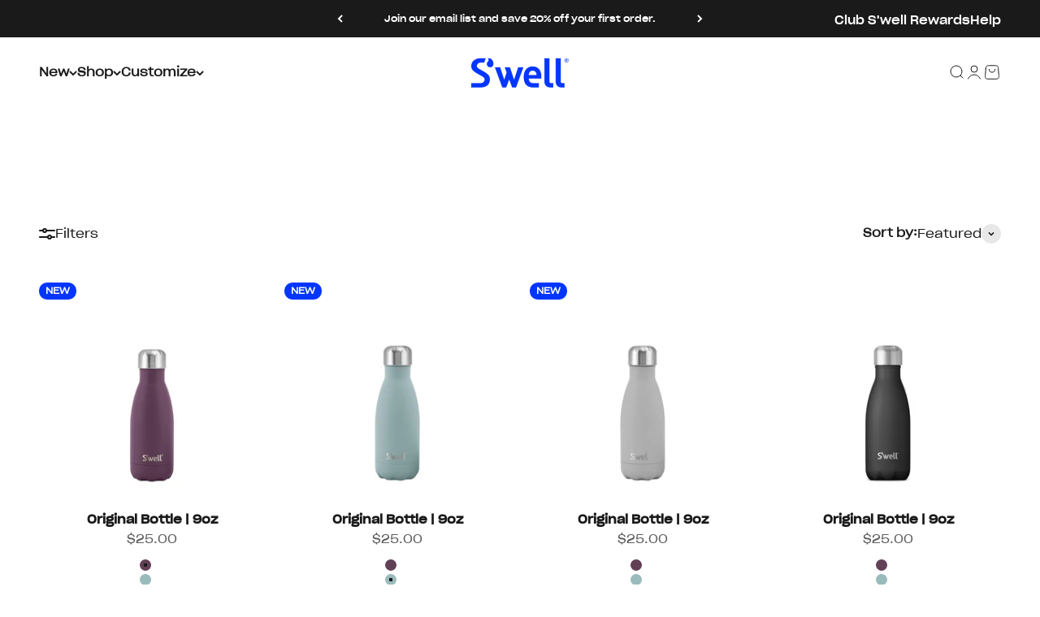

--- FILE ---
content_type: text/html; charset=utf-8
request_url: https://www.swell.com/collections/original-bottles
body_size: 46422
content:
<!doctype html>

<html lang="en" dir="ltr">

  <head>

    <meta charset="utf-8">
    <meta name="viewport" content="width=device-width, initial-scale=1.0, height=device-height, minimum-scale=1.0, maximum-scale=1.0">
    <meta name="theme-color" content="#fff">
    
    <!-- Google Tag Manager -->
<script>
    window.dataLayer = window.dataLayer || []; 
    dataLayer.push({
        'event': 'bva_gtm_init',
        'template': {
          'active': "collection.drink",
          'name': "collection",
          'directory': null,
        },
        
        'localization': {
            'country': "US",
            'currency': "USD",
            'language': "en"
          },
        
        
        
        
    
        // physical store location? 
        'location': null,     
    });
</script>
<!-- GTM ID added via Theme Settings -->
<script>
    (function(w,d,s,l,i){w[l]=w[l]||[];w[l].push({'gtm.start':
    new Date().getTime(),event:'gtm.js'});var f=d.getElementsByTagName(s)[0],
    j=d.createElement(s),dl=l!='dataLayer'?'&l='+l:'';j.async=true;j.src=
    'https://www.googletagmanager.com/gtm.js?id='+i+dl;f.parentNode.insertBefore(j,f);
    })(window,document,'script','dataLayer','GTM-PVZWCP');
</script>
<!-- End Google Tag Manager -->


<script>
    window.dataLayer = window.dataLayer || [];
    dataLayer.push({
      'event': 'DataLayer Begin'
    });
</script>
    <title>Insulated Bottles to Keep Drinks Colder or Hotter for Longer</title><meta name="description" content="Perfect for all-day hydration, our collection of triple-layered, vacuum-insulated Original Bottles were designed to keep drinks colder or hotter for longer."><link rel="canonical" href="https://www.swell.com/collections/original-bottles"><link rel="shortcut icon" href="//www.swell.com/cdn/shop/files/Swell_Favicon.png?v=1748361911&width=96">
      <link rel="apple-touch-icon" href="//www.swell.com/cdn/shop/files/Swell_Favicon.png?v=1748361911&width=180"><link rel="preconnect" href="https://cdn.shopify.com">
    <link rel="preconnect" href="https://fonts.shopifycdn.com" crossorigin>
    <link rel="dns-prefetch" href="https://productreviews.shopifycdn.com"><link rel="preload" href="https://cdn.shopify.com/s/files/1/0648/2811/3154/files/SharpBold10.woff2?v=1746472311" as="font" type="font/woff2" crossorigin><link rel="preload" href="https://cdn.shopify.com/s/files/1/0648/2811/3154/files/SharpMedium23.woff2?v=1746475069" as="font" type="font/woff2" crossorigin><link rel="preload" href="https://cdn.shopify.com/s/files/1/0648/2811/3154/files/SharpBook23.woff2?v=1746475069" as="font" type="font/woff2" crossorigin><link rel="preload" href="https://cdn.shopify.com/s/files/1/0648/2811/3154/files/Quinella.woff2?v=1746472392" as="font" type="font/woff2" crossorigin><link rel="preload" href="https://cdn.shopify.com/s/files/1/0648/2811/3154/files/Crayonette.woff2?v=1746473773" as="font" type="font/woff2" crossorigin><link rel="preload" href="https://cdn.shopify.com/s/files/1/0648/2811/3154/files/Manicotti.woff2?v=1746473795" as="font" type="font/woff2" crossorigin><meta property="og:type" content="website">
  <meta property="og:title" content="Original Bottles"><meta property="og:image" content="http://www.swell.com/cdn/shop/collections/Swell-Ocean-Blue-17oz-Original-Bottle-Slideshow-2_05deb221-a436-477d-ae1c-4f3f842c241c.jpg?v=1750880010&width=2048">
  <meta property="og:image:secure_url" content="https://www.swell.com/cdn/shop/collections/Swell-Ocean-Blue-17oz-Original-Bottle-Slideshow-2_05deb221-a436-477d-ae1c-4f3f842c241c.jpg?v=1750880010&width=2048">
  <meta property="og:image:width" content="1336">
  <meta property="og:image:height" content="1336"><meta property="og:description" content="Perfect for all-day hydration, our collection of triple-layered, vacuum-insulated Original Bottles were designed to keep drinks colder or hotter for longer."><meta property="og:url" content="https://www.swell.com/collections/original-bottles">
<meta property="og:site_name" content="S&#39;well"><meta name="twitter:card" content="summary"><meta name="twitter:title" content="Original Bottles">
  <meta name="twitter:description" content="Perfect for all-day hydration, our collection of triple-layered, vacuum-insulated Original Bottles were designed to keep drinks colder or hotter for longer."><meta name="twitter:image" content="https://www.swell.com/cdn/shop/collections/Swell-Ocean-Blue-17oz-Original-Bottle-Slideshow-2_05deb221-a436-477d-ae1c-4f3f842c241c.jpg?crop=center&height=1200&v=1750880010&width=1200">
  <meta name="twitter:image:alt" content="Original Bottles"><script type="application/ld+json">
  {
    "@context": "https://schema.org",
    "@type": "BreadcrumbList",
    "itemListElement": [{
        "@type": "ListItem",
        "position": 1,
        "name": "Home",
        "item": "https://www.swell.com"
      },{
            "@type": "ListItem",
            "position": 2,
            "name": "Original Bottles",
            "item": "https://www.swell.com/collections/original-bottles"
          }]
  }
</script><style>/* Typography (heading) */
    @font-face {
      font-family: SharpBold10;
      src: url(https://cdn.shopify.com/s/files/1/0648/2811/3154/files/SharpBold10.woff2?v=1746472311) format("woff2");
      font-display: swap;
    }@font-face {
      font-family: SharpMedium23;
      src: url(https://cdn.shopify.com/s/files/1/0648/2811/3154/files/SharpMedium23.woff2?v=1746475069) format("woff2");
      font-display: swap;
    }/* Typography (body) */
   
@font-face {
      font-family: SharpBook23;
      src: url(https://cdn.shopify.com/s/files/1/0648/2811/3154/files/SharpBook23.woff2?v=1746475069) format("woff2");
      font-display: swap;
    }@font-face {
      font-family: SharpMedium23;
      src: url(https://cdn.shopify.com/s/files/1/0648/2811/3154/files/SharpMedium23.woff2?v=1746475069) format("woff2");
      font-display: swap;
    }/* Typography (custom misc fonts) */@font-face {
      font-family: Quinella;
      src: url(https://cdn.shopify.com/s/files/1/0648/2811/3154/files/Quinella.woff2?v=1746472392) format("woff2");
      font-display: swap;
    }@font-face {
      font-family: Crayonette;
      src: url(https://cdn.shopify.com/s/files/1/0648/2811/3154/files/Crayonette.woff2?v=1746473773) format("woff2");
      font-display: swap;
    }@font-face {
      font-family: Manicotti;
      src: url(https://cdn.shopify.com/s/files/1/0648/2811/3154/files/Manicotti.woff2?v=1746473795) format("woff2");
      font-display: swap;
    }
  :root {
    /**
     * ---------------------------------------------------------------------
     * SPACING VARIABLES
     *
     * We are using a spacing inspired from frameworks like Tailwind CSS.
     * ---------------------------------------------------------------------
     */
    --spacing-0-5: 0.125rem; /* 2px */
    --spacing-1: 0.25rem; /* 4px */
    --spacing-1-5: 0.375rem; /* 6px */
    --spacing-2: 0.5rem; /* 8px */
    --spacing-2-5: 0.625rem; /* 10px */
    --spacing-3: 0.75rem; /* 12px */
    --spacing-3-5: 0.875rem; /* 14px */
    --spacing-4: 1rem; /* 16px */
    --spacing-4-5: 1.125rem; /* 18px */
    --spacing-5: 1.25rem; /* 20px */
    --spacing-5-5: 1.375rem; /* 22px */
    --spacing-6: 1.5rem; /* 24px */
    --spacing-6-5: 1.625rem; /* 26px */
    --spacing-7: 1.75rem; /* 28px */
    --spacing-7-5: 1.875rem; /* 30px */
    --spacing-8: 2rem; /* 32px */
    --spacing-8-5: 2.125rem; /* 34px */
    --spacing-9: 2.25rem; /* 36px */
    --spacing-9-5: 2.375rem; /* 38px */
    --spacing-10: 2.5rem; /* 40px */
    --spacing-11: 2.75rem; /* 44px */
    --spacing-12: 3rem; /* 48px */
    --spacing-14: 3.5rem; /* 56px */
    --spacing-16: 4rem; /* 64px */
    --spacing-18: 4.5rem; /* 72px */
    --spacing-20: 5rem; /* 80px */
    --spacing-24: 6rem; /* 96px */
    --spacing-28: 7rem; /* 112px */
    --spacing-32: 8rem; /* 128px */
    --spacing-36: 9rem; /* 144px */
    --spacing-40: 10rem; /* 160px */
    --spacing-44: 11rem; /* 176px */
    --spacing-48: 12rem; /* 192px */
    --spacing-52: 13rem; /* 208px */
    --spacing-56: 14rem; /* 224px */
    --spacing-60: 15rem; /* 240px */
    --spacing-64: 16rem; /* 256px */
    --spacing-72: 18rem; /* 288px */
    --spacing-80: 20rem; /* 320px */
    --spacing-96: 24rem; /* 384px */

    /* Container */
    --container-max-width: 1600px;
    --container-narrow-max-width: 1350px;
    --container-gutter: var(--spacing-5);
    --section-outer-spacing-block: var(--spacing-8);
    --section-inner-max-spacing-block: var(--spacing-8);
    --section-inner-spacing-inline: var(--container-gutter);
    --section-stack-spacing-block: var(--spacing-8);

    /* Grid gutter */
    --grid-gutter: var(--spacing-5);

    /* Product list settings */
    --product-list-row-gap: var(--spacing-8);
    --product-list-column-gap: var(--grid-gutter);

    /* Form settings */
    --input-gap: var(--spacing-2);
    --input-height: 2.625rem;
    --input-padding-inline: var(--spacing-4);

    /* Other sizes */
    --sticky-area-height: calc(var(--sticky-announcement-bar-enabled, 0) * var(--announcement-bar-height, 0px) + var(--sticky-top-bar-enabled, 0) * var(--top-bar-height, 0px) + var(--sticky-header-enabled, 0) * var(--header-height, 0px));

    /* RTL support */

    --transform-logical-flip: 1;
    --transform-origin-start: left;
    --transform-origin-end: right;

    /**
     * ---------------------------------------------------------------------
     * TYPOGRAPHY
     * ---------------------------------------------------------------------
     */

    /* Font properties */--heading-font-family: SharpBold10;
    --heading-font-weight: 400;
    --heading-text-transform: uppercase;
    --heading-font-style: normal;
    --heading-letter-spacing: 0.01em;

    --heading-2-font-family: SharpMedium23;
    --heading-2-font-weight: 400;
    --heading-2-text-transform: uppercase;
    --heading-2-font-style: normal;
    --heading-2-letter-spacing: 0.08em;--text-font-family: SharpBook23, sans-serif;
    --text-font-weight: 400;
    --text-font-style: normal;
    --text-letter-spacing: 0.0em;--anchor-font-family: SharpMedium23;
      --anchor-font-weight: 100;
      --anchor-letter-spacing: 0.0em;
      --anchor-text-transform: normal;/* Font sizes */--text-h0: 3rem;
    --text-h1: 2.5rem;
    --text-h2: 2rem;
    --text-h3: 1.5rem;
    --text-h4: 1.375rem;
    --text-h5: 1.125rem;
    --text-h6: 1rem;--text-h3: 1.375rem;
      --text-h4: 1.125rem;
      --text-h5: 1.125rem;
      --text-h6: 1rem;--text-xs: 0.6875rem;
    --text-sm: 0.75rem;
    --text-base: 0.875rem;
    --text-lg: 1.125rem;/**
     * ---------------------------------------------------------------------
     * COLORS
     * ---------------------------------------------------------------------
     */

    /* Color settings */--accent: 26 26 26;
    --text-primary: 26 26 26;
    --background-primary: 255 255 255;
    --dialog-background: 255 255 255;
    --border-color: var(--text-color, var(--text-primary)) / 0.12;

    /* Button colors */
    --button-background-primary: 26 26 26;
    --button-text-primary: 255 255 255;
    --button-background-secondary: 2 54 255;
    --button-text-secondary: 255 255 255;

    /* Status colors */
    --success-background: 224 244 232;
    --success-text: 0 163 65;
    --warning-background: 255 246 233;
    --warning-text: 255 183 74;
    --error-background: 254 231 231;
    --error-text: 248 58 58;

    /* Product colors */
    --on-sale-text: 86 197 150;
    --on-sale-badge-background: 86 197 150;
    --on-sale-badge-text: 0 0 0;
    --sold-out-badge-background: 0 0 0;
    --sold-out-badge-text: 255 255 255;
    --primary-badge-background: 2 54 255;
    --primary-badge-text: 255 255 255;
    --star-color: 2 54 255;
    --product-card-background: 255 255 255;
    --product-card-text: 26 26 26;

    /* Header colors */
    --header-background: 255 255 255;
    --header-text: 26 26 26;

    /* Footer colors */
    --footer-background: 38 38 38;
    --footer-text: 255 255 255;

    /* Rounded variables (used for border radius) */
    --rounded-xs: 0.25rem;
    --rounded-sm: 0.4375rem;
    --rounded: 0.875rem;
    --rounded-lg: 1.75rem;
    --rounded-full: 9999px;

    --rounded-button: 1.875rem;
    --rounded-input: 0.625rem;

    /* Box shadow */
    --shadow-sm: 0 2px 8px rgb(var(--text-primary) / 0.0);
    --shadow: 0 5px 15px rgb(var(--text-primary) / 0.0);
    --shadow-md: 0 5px 30px rgb(var(--text-primary) / 0.0);
    --shadow-block: 0px 8px 0px rgb(var(--text-primary) / 0.0);

    /**
     * ---------------------------------------------------------------------
     * OTHER
     * ---------------------------------------------------------------------
     */

    --cursor-close-svg-url: url(//www.swell.com/cdn/shop/t/275/assets/cursor-close.svg?v=147174565022153725511767706455);
    --cursor-zoom-in-svg-url: url(//www.swell.com/cdn/shop/t/275/assets/cursor-zoom-in.svg?v=154953035094101115921767706455);
    --cursor-zoom-out-svg-url: url(//www.swell.com/cdn/shop/t/275/assets/cursor-zoom-out.svg?v=16155520337305705181767706455);
    --checkmark-svg-url: url(//www.swell.com/cdn/shop/t/275/assets/checkmark.svg?v=77552481021870063511767706455);
  }

  [dir="rtl"]:root {
    /* RTL support */
    --transform-logical-flip: -1;
    --transform-origin-start: right;
    --transform-origin-end: left;
  }

  @media screen and (min-width: 700px) {
    :root {
      /* Typography (font size) */--text-h0: 4rem;
      --text-h1: 3rem;
      --text-h2: 2.5rem;
      --text-h3: 2rem;
      --text-h4: 1.625rem;
      --text-h5: 1.25rem;
      --text-h6: 1.125rem;--text-h3: 1.625rem;
      --text-h4: 1.375rem;
      --text-h5: 1.125rem;
      --text-h6: 1rem;--text-xs: 0.6875rem;
      --text-sm: 0.75rem;
      --text-base: 0.875rem;
      --text-lg: 1.125rem;/* Spacing */
      --container-gutter: 2rem;
      --section-outer-spacing-block: var(--spacing-12);
      --section-inner-max-spacing-block: var(--spacing-10);
      --section-inner-spacing-inline: var(--spacing-10);
      --section-stack-spacing-block: var(--spacing-10);

      /* Grid gutter */
      --grid-gutter: var(--spacing-6);

      /* Product list settings */
      --product-list-row-gap: var(--spacing-12);

      /* Form settings */
      --input-gap: 1rem;
      --input-height: 3.125rem;
      --input-padding-inline: var(--spacing-5);
    }
  }

  @media screen and (min-width: 1000px) {
    :root {
      /* Spacing settings */
      --container-gutter: var(--spacing-12);
      --section-outer-spacing-block: var(--spacing-14);
      --section-inner-max-spacing-block: var(--spacing-12);
      --section-inner-spacing-inline: var(--spacing-12);
      --section-stack-spacing-block: var(--spacing-10);
    }
  }

  @media screen and (min-width: 1150px) {
    :root {
      /* Spacing settings */
      --container-gutter: var(--spacing-12);
      --section-outer-spacing-block: var(--spacing-14);
      --section-inner-max-spacing-block: var(--spacing-12);
      --section-inner-spacing-inline: var(--spacing-12);
      --section-stack-spacing-block: var(--spacing-12);
    }
  }

  @media screen and (min-width: 1400px) {
    :root {
      /* Typography (font size) */--text-h0: 5rem;
      --text-h1: 3.75rem;
      --text-h2: 3rem;
      --text-h3: 2.25rem;
      --text-h4: 2rem;
      --text-h5: 1.5rem;
      --text-h6: 1.25rem;
      --text-h3: 2rem;
      --text-h4: 1.75rem;
      --text-h5: 1.375rem;
      --text-h6: 1.25rem;--section-outer-spacing-block: var(--spacing-16);
      --section-inner-max-spacing-block: var(--spacing-14);
      --section-inner-spacing-inline: var(--spacing-14);
    }
  }

  @media screen and (min-width: 1600px) {
    :root {
      --section-outer-spacing-block: var(--spacing-16);
      --section-inner-max-spacing-block: var(--spacing-16);
      --section-inner-spacing-inline: var(--spacing-16);
    }
  }

  /**
   * ---------------------------------------------------------------------
   * LIQUID DEPENDANT CSS
   *
   * Our main CSS is Liquid free, but some very specific features depend on
   * theme settings, so we have them here
   * ---------------------------------------------------------------------
   */@media screen and (pointer: fine) {
        .button:not([disabled]):hover, .btn:not([disabled]):hover, .shopify-payment-button__button--unbranded:not([disabled]):hover {
          --button-background-opacity: 0.85;
        }

        .button--subdued:not([disabled]):hover {
          --button-background: var(--text-color) / .05 !important;
        }
      }</style><script>
  // This allows to expose several variables to the global scope, to be used in scripts
  window.themeVariables = {
    settings: {
      showPageTransition: true,
      headingApparition: "none",
      pageType: "collection",
      moneyFormat: "${{amount}}",
      moneyWithCurrencyFormat: "${{amount}} USD",
      currencyCodeEnabled: false,
      cartType: "drawer",
      showDiscount: false,
      discountMode: "saving",
      affiliation: "S\u0026#39;well", // LTB - Add affiliation to global variables
      currency: "USD" // LTB - Add currency to global variables
    },

    strings: {
      accessibilityClose: "Close",
      accessibilityNext: "Next",
      accessibilityPrevious: "Previous",
      addToCartButton: "Add to cart",
      soldOutButton: "Sold out",
      preOrderButton: "Pre-order",
      unavailableButton: "Unavailable",
      closeGallery: "Close gallery",
      zoomGallery: "Zoom",
      errorGallery: "Image cannot be loaded",
      soldOutBadge: "Sold out",
      discountBadge: "Save @@",
      sku: "SKU:",
      searchNoResults: "No results could be found.",
      addOrderNote: "Add order note",
      editOrderNote: "Edit order note",
      shippingEstimatorNoResults: "Sorry, we do not ship to your address.",
      shippingEstimatorOneResult: "There is one shipping rate for your address:",
      shippingEstimatorMultipleResults: "There are several shipping rates for your address:",
      shippingEstimatorError: "One or more error occurred while retrieving shipping rates:"
    },

    breakpoints: {
      'sm': 'screen and (min-width: 700px)',
      'md': 'screen and (min-width: 1000px)',
      'lg': 'screen and (min-width: 1150px)',
      'xl': 'screen and (min-width: 1400px)',

      'sm-max': 'screen and (max-width: 699px)',
      'md-max': 'screen and (max-width: 999px)',
      'lg-max': 'screen and (max-width: 1149px)',
      'xl-max': 'screen and (max-width: 1399px)'
    }
  };window.addEventListener('DOMContentLoaded', () => {
      const isReloaded = (window.performance.navigation && window.performance.navigation.type === 1) || window.performance.getEntriesByType('navigation').map((nav) => nav.type).includes('reload');

      if ('animate' in document.documentElement && window.matchMedia('(prefers-reduced-motion: no-preference)').matches && document.referrer.includes(location.host) && !isReloaded) {
        document.body.animate({opacity: [0, 1]}, {duration: 115, fill: 'forwards'});
      }
    });

    window.addEventListener('pageshow', (event) => {
      document.body.classList.remove('page-transition');

      if (event.persisted) {
        document.body.animate({opacity: [0, 1]}, {duration: 0, fill: 'forwards'});
      }
    });// For detecting native share
  document.documentElement.classList.add(`native-share--${navigator.share ? 'enabled' : 'disabled'}`);</script><script type="module" src="//www.swell.com/cdn/shop/t/275/assets/vendor.min.js?v=52426788336887041471767706455"></script>
    <script type="module" src="//www.swell.com/cdn/shop/t/275/assets/theme.js?v=168274932566003664031767712201"></script>
    <script type="module" src="//www.swell.com/cdn/shop/t/275/assets/ltb.js?v=139583452458945733461767712201"></script>
    <script type="module" src="//www.swell.com/cdn/shop/t/275/assets/sections.js?v=166433554933693911431767712201"></script>

    <script>window.performance && window.performance.mark && window.performance.mark('shopify.content_for_header.start');</script><meta name="facebook-domain-verification" content="trh004esr00zyaxaet1dqsqqqjxcgz">
<meta name="google-site-verification" content="0r72dxspAIcOn0LyO8bfQ1MIMopA-u03Feue44z04pQ">
<meta id="shopify-digital-wallet" name="shopify-digital-wallet" content="/64828113154/digital_wallets/dialog">
<meta name="shopify-checkout-api-token" content="eb343a349a0e7ba3efbeac9ed663c7f5">
<meta id="in-context-paypal-metadata" data-shop-id="64828113154" data-venmo-supported="false" data-environment="production" data-locale="en_US" data-paypal-v4="true" data-currency="USD">
<link rel="alternate" type="application/atom+xml" title="Feed" href="/collections/original-bottles.atom" />
<link rel="alternate" type="application/json+oembed" href="https://www.swell.com/collections/original-bottles.oembed">
<script async="async" src="/checkouts/internal/preloads.js?locale=en-US"></script>
<link rel="preconnect" href="https://shop.app" crossorigin="anonymous">
<script async="async" src="https://shop.app/checkouts/internal/preloads.js?locale=en-US&shop_id=64828113154" crossorigin="anonymous"></script>
<script id="apple-pay-shop-capabilities" type="application/json">{"shopId":64828113154,"countryCode":"US","currencyCode":"USD","merchantCapabilities":["supports3DS"],"merchantId":"gid:\/\/shopify\/Shop\/64828113154","merchantName":"S'well","requiredBillingContactFields":["postalAddress","email","phone"],"requiredShippingContactFields":["postalAddress","email","phone"],"shippingType":"shipping","supportedNetworks":["visa","masterCard","amex","discover","elo","jcb"],"total":{"type":"pending","label":"S'well","amount":"1.00"},"shopifyPaymentsEnabled":true,"supportsSubscriptions":true}</script>
<script id="shopify-features" type="application/json">{"accessToken":"eb343a349a0e7ba3efbeac9ed663c7f5","betas":["rich-media-storefront-analytics"],"domain":"www.swell.com","predictiveSearch":true,"shopId":64828113154,"locale":"en"}</script>
<script>var Shopify = Shopify || {};
Shopify.shop = "swell-lifetime.myshopify.com";
Shopify.locale = "en";
Shopify.currency = {"active":"USD","rate":"1.0"};
Shopify.country = "US";
Shopify.theme = {"name":"Jan Meal Prep","id":157282074882,"schema_name":"Impact","schema_version":"5.4.1","theme_store_id":null,"role":"main"};
Shopify.theme.handle = "null";
Shopify.theme.style = {"id":null,"handle":null};
Shopify.cdnHost = "www.swell.com/cdn";
Shopify.routes = Shopify.routes || {};
Shopify.routes.root = "/";</script>
<script type="module">!function(o){(o.Shopify=o.Shopify||{}).modules=!0}(window);</script>
<script>!function(o){function n(){var o=[];function n(){o.push(Array.prototype.slice.apply(arguments))}return n.q=o,n}var t=o.Shopify=o.Shopify||{};t.loadFeatures=n(),t.autoloadFeatures=n()}(window);</script>
<script>
  window.ShopifyPay = window.ShopifyPay || {};
  window.ShopifyPay.apiHost = "shop.app\/pay";
  window.ShopifyPay.redirectState = null;
</script>
<script id="shop-js-analytics" type="application/json">{"pageType":"collection"}</script>
<script defer="defer" async type="module" src="//www.swell.com/cdn/shopifycloud/shop-js/modules/v2/client.init-shop-cart-sync_IZsNAliE.en.esm.js"></script>
<script defer="defer" async type="module" src="//www.swell.com/cdn/shopifycloud/shop-js/modules/v2/chunk.common_0OUaOowp.esm.js"></script>
<script type="module">
  await import("//www.swell.com/cdn/shopifycloud/shop-js/modules/v2/client.init-shop-cart-sync_IZsNAliE.en.esm.js");
await import("//www.swell.com/cdn/shopifycloud/shop-js/modules/v2/chunk.common_0OUaOowp.esm.js");

  window.Shopify.SignInWithShop?.initShopCartSync?.({"fedCMEnabled":true,"windoidEnabled":true});

</script>
<script>
  window.Shopify = window.Shopify || {};
  if (!window.Shopify.featureAssets) window.Shopify.featureAssets = {};
  window.Shopify.featureAssets['shop-js'] = {"shop-cart-sync":["modules/v2/client.shop-cart-sync_DLOhI_0X.en.esm.js","modules/v2/chunk.common_0OUaOowp.esm.js"],"init-fed-cm":["modules/v2/client.init-fed-cm_C6YtU0w6.en.esm.js","modules/v2/chunk.common_0OUaOowp.esm.js"],"shop-button":["modules/v2/client.shop-button_BCMx7GTG.en.esm.js","modules/v2/chunk.common_0OUaOowp.esm.js"],"shop-cash-offers":["modules/v2/client.shop-cash-offers_BT26qb5j.en.esm.js","modules/v2/chunk.common_0OUaOowp.esm.js","modules/v2/chunk.modal_CGo_dVj3.esm.js"],"init-windoid":["modules/v2/client.init-windoid_B9PkRMql.en.esm.js","modules/v2/chunk.common_0OUaOowp.esm.js"],"init-shop-email-lookup-coordinator":["modules/v2/client.init-shop-email-lookup-coordinator_DZkqjsbU.en.esm.js","modules/v2/chunk.common_0OUaOowp.esm.js"],"shop-toast-manager":["modules/v2/client.shop-toast-manager_Di2EnuM7.en.esm.js","modules/v2/chunk.common_0OUaOowp.esm.js"],"shop-login-button":["modules/v2/client.shop-login-button_BtqW_SIO.en.esm.js","modules/v2/chunk.common_0OUaOowp.esm.js","modules/v2/chunk.modal_CGo_dVj3.esm.js"],"avatar":["modules/v2/client.avatar_BTnouDA3.en.esm.js"],"pay-button":["modules/v2/client.pay-button_CWa-C9R1.en.esm.js","modules/v2/chunk.common_0OUaOowp.esm.js"],"init-shop-cart-sync":["modules/v2/client.init-shop-cart-sync_IZsNAliE.en.esm.js","modules/v2/chunk.common_0OUaOowp.esm.js"],"init-customer-accounts":["modules/v2/client.init-customer-accounts_DenGwJTU.en.esm.js","modules/v2/client.shop-login-button_BtqW_SIO.en.esm.js","modules/v2/chunk.common_0OUaOowp.esm.js","modules/v2/chunk.modal_CGo_dVj3.esm.js"],"init-shop-for-new-customer-accounts":["modules/v2/client.init-shop-for-new-customer-accounts_JdHXxpS9.en.esm.js","modules/v2/client.shop-login-button_BtqW_SIO.en.esm.js","modules/v2/chunk.common_0OUaOowp.esm.js","modules/v2/chunk.modal_CGo_dVj3.esm.js"],"init-customer-accounts-sign-up":["modules/v2/client.init-customer-accounts-sign-up_D6__K_p8.en.esm.js","modules/v2/client.shop-login-button_BtqW_SIO.en.esm.js","modules/v2/chunk.common_0OUaOowp.esm.js","modules/v2/chunk.modal_CGo_dVj3.esm.js"],"checkout-modal":["modules/v2/client.checkout-modal_C_ZQDY6s.en.esm.js","modules/v2/chunk.common_0OUaOowp.esm.js","modules/v2/chunk.modal_CGo_dVj3.esm.js"],"shop-follow-button":["modules/v2/client.shop-follow-button_XetIsj8l.en.esm.js","modules/v2/chunk.common_0OUaOowp.esm.js","modules/v2/chunk.modal_CGo_dVj3.esm.js"],"lead-capture":["modules/v2/client.lead-capture_DvA72MRN.en.esm.js","modules/v2/chunk.common_0OUaOowp.esm.js","modules/v2/chunk.modal_CGo_dVj3.esm.js"],"shop-login":["modules/v2/client.shop-login_ClXNxyh6.en.esm.js","modules/v2/chunk.common_0OUaOowp.esm.js","modules/v2/chunk.modal_CGo_dVj3.esm.js"],"payment-terms":["modules/v2/client.payment-terms_CNlwjfZz.en.esm.js","modules/v2/chunk.common_0OUaOowp.esm.js","modules/v2/chunk.modal_CGo_dVj3.esm.js"]};
</script>
<script>(function() {
  var isLoaded = false;
  function asyncLoad() {
    if (isLoaded) return;
    isLoaded = true;
    var urls = ["https:\/\/cdn-loyalty.yotpo.com\/loader\/Ggs0QeinPmazZzzWNuvVYQ.js?shop=swell-lifetime.myshopify.com","https:\/\/d23dclunsivw3h.cloudfront.net\/redirect-app.js?shop=swell-lifetime.myshopify.com","https:\/\/id-shop.govx.com\/app\/swell-lifetime.myshopify.com\/govx.js?shop=swell-lifetime.myshopify.com","https:\/\/assets.dailykarma.io\/prod\/init-v3.js?v2\u0026shop=swell-lifetime.myshopify.com","https:\/\/storage.nfcube.com\/instafeed-db03a929f8cc04c69a1165efbdfebf7a.js?shop=swell-lifetime.myshopify.com","\/\/staticw2.yotpo.com\/a61sAEVOmAfKqYray8jYrkTfYslM1ZBbyrPAqmEY\/widget.js?shop=swell-lifetime.myshopify.com","https:\/\/cdn.nfcube.com\/tiktok-3dec40ca290909b9884fd4e9a0aba01d.js?shop=swell-lifetime.myshopify.com","https:\/\/customer-first-focus.b-cdn.net\/cffOrderifyLoader_min.js?shop=swell-lifetime.myshopify.com"];
    for (var i = 0; i < urls.length; i++) {
      var s = document.createElement('script');
      s.type = 'text/javascript';
      s.async = true;
      s.src = urls[i];
      var x = document.getElementsByTagName('script')[0];
      x.parentNode.insertBefore(s, x);
    }
  };
  if(window.attachEvent) {
    window.attachEvent('onload', asyncLoad);
  } else {
    window.addEventListener('load', asyncLoad, false);
  }
})();</script>
<script id="__st">var __st={"a":64828113154,"offset":-18000,"reqid":"58267de5-3881-40cf-a5f8-626bc7afdfd6-1768481134","pageurl":"www.swell.com\/collections\/original-bottles","u":"bf0d0cf688a9","p":"collection","rtyp":"collection","rid":398044266754};</script>
<script>window.ShopifyPaypalV4VisibilityTracking = true;</script>
<script id="captcha-bootstrap">!function(){'use strict';const t='contact',e='account',n='new_comment',o=[[t,t],['blogs',n],['comments',n],[t,'customer']],c=[[e,'customer_login'],[e,'guest_login'],[e,'recover_customer_password'],[e,'create_customer']],r=t=>t.map((([t,e])=>`form[action*='/${t}']:not([data-nocaptcha='true']) input[name='form_type'][value='${e}']`)).join(','),a=t=>()=>t?[...document.querySelectorAll(t)].map((t=>t.form)):[];function s(){const t=[...o],e=r(t);return a(e)}const i='password',u='form_key',d=['recaptcha-v3-token','g-recaptcha-response','h-captcha-response',i],f=()=>{try{return window.sessionStorage}catch{return}},m='__shopify_v',_=t=>t.elements[u];function p(t,e,n=!1){try{const o=window.sessionStorage,c=JSON.parse(o.getItem(e)),{data:r}=function(t){const{data:e,action:n}=t;return t[m]||n?{data:e,action:n}:{data:t,action:n}}(c);for(const[e,n]of Object.entries(r))t.elements[e]&&(t.elements[e].value=n);n&&o.removeItem(e)}catch(o){console.error('form repopulation failed',{error:o})}}const l='form_type',E='cptcha';function T(t){t.dataset[E]=!0}const w=window,h=w.document,L='Shopify',v='ce_forms',y='captcha';let A=!1;((t,e)=>{const n=(g='f06e6c50-85a8-45c8-87d0-21a2b65856fe',I='https://cdn.shopify.com/shopifycloud/storefront-forms-hcaptcha/ce_storefront_forms_captcha_hcaptcha.v1.5.2.iife.js',D={infoText:'Protected by hCaptcha',privacyText:'Privacy',termsText:'Terms'},(t,e,n)=>{const o=w[L][v],c=o.bindForm;if(c)return c(t,g,e,D).then(n);var r;o.q.push([[t,g,e,D],n]),r=I,A||(h.body.append(Object.assign(h.createElement('script'),{id:'captcha-provider',async:!0,src:r})),A=!0)});var g,I,D;w[L]=w[L]||{},w[L][v]=w[L][v]||{},w[L][v].q=[],w[L][y]=w[L][y]||{},w[L][y].protect=function(t,e){n(t,void 0,e),T(t)},Object.freeze(w[L][y]),function(t,e,n,w,h,L){const[v,y,A,g]=function(t,e,n){const i=e?o:[],u=t?c:[],d=[...i,...u],f=r(d),m=r(i),_=r(d.filter((([t,e])=>n.includes(e))));return[a(f),a(m),a(_),s()]}(w,h,L),I=t=>{const e=t.target;return e instanceof HTMLFormElement?e:e&&e.form},D=t=>v().includes(t);t.addEventListener('submit',(t=>{const e=I(t);if(!e)return;const n=D(e)&&!e.dataset.hcaptchaBound&&!e.dataset.recaptchaBound,o=_(e),c=g().includes(e)&&(!o||!o.value);(n||c)&&t.preventDefault(),c&&!n&&(function(t){try{if(!f())return;!function(t){const e=f();if(!e)return;const n=_(t);if(!n)return;const o=n.value;o&&e.removeItem(o)}(t);const e=Array.from(Array(32),(()=>Math.random().toString(36)[2])).join('');!function(t,e){_(t)||t.append(Object.assign(document.createElement('input'),{type:'hidden',name:u})),t.elements[u].value=e}(t,e),function(t,e){const n=f();if(!n)return;const o=[...t.querySelectorAll(`input[type='${i}']`)].map((({name:t})=>t)),c=[...d,...o],r={};for(const[a,s]of new FormData(t).entries())c.includes(a)||(r[a]=s);n.setItem(e,JSON.stringify({[m]:1,action:t.action,data:r}))}(t,e)}catch(e){console.error('failed to persist form',e)}}(e),e.submit())}));const S=(t,e)=>{t&&!t.dataset[E]&&(n(t,e.some((e=>e===t))),T(t))};for(const o of['focusin','change'])t.addEventListener(o,(t=>{const e=I(t);D(e)&&S(e,y())}));const B=e.get('form_key'),M=e.get(l),P=B&&M;t.addEventListener('DOMContentLoaded',(()=>{const t=y();if(P)for(const e of t)e.elements[l].value===M&&p(e,B);[...new Set([...A(),...v().filter((t=>'true'===t.dataset.shopifyCaptcha))])].forEach((e=>S(e,t)))}))}(h,new URLSearchParams(w.location.search),n,t,e,['guest_login'])})(!0,!0)}();</script>
<script integrity="sha256-4kQ18oKyAcykRKYeNunJcIwy7WH5gtpwJnB7kiuLZ1E=" data-source-attribution="shopify.loadfeatures" defer="defer" src="//www.swell.com/cdn/shopifycloud/storefront/assets/storefront/load_feature-a0a9edcb.js" crossorigin="anonymous"></script>
<script crossorigin="anonymous" defer="defer" src="//www.swell.com/cdn/shopifycloud/storefront/assets/shopify_pay/storefront-65b4c6d7.js?v=20250812"></script>
<script data-source-attribution="shopify.dynamic_checkout.dynamic.init">var Shopify=Shopify||{};Shopify.PaymentButton=Shopify.PaymentButton||{isStorefrontPortableWallets:!0,init:function(){window.Shopify.PaymentButton.init=function(){};var t=document.createElement("script");t.src="https://www.swell.com/cdn/shopifycloud/portable-wallets/latest/portable-wallets.en.js",t.type="module",document.head.appendChild(t)}};
</script>
<script data-source-attribution="shopify.dynamic_checkout.buyer_consent">
  function portableWalletsHideBuyerConsent(e){var t=document.getElementById("shopify-buyer-consent"),n=document.getElementById("shopify-subscription-policy-button");t&&n&&(t.classList.add("hidden"),t.setAttribute("aria-hidden","true"),n.removeEventListener("click",e))}function portableWalletsShowBuyerConsent(e){var t=document.getElementById("shopify-buyer-consent"),n=document.getElementById("shopify-subscription-policy-button");t&&n&&(t.classList.remove("hidden"),t.removeAttribute("aria-hidden"),n.addEventListener("click",e))}window.Shopify?.PaymentButton&&(window.Shopify.PaymentButton.hideBuyerConsent=portableWalletsHideBuyerConsent,window.Shopify.PaymentButton.showBuyerConsent=portableWalletsShowBuyerConsent);
</script>
<script data-source-attribution="shopify.dynamic_checkout.cart.bootstrap">document.addEventListener("DOMContentLoaded",(function(){function t(){return document.querySelector("shopify-accelerated-checkout-cart, shopify-accelerated-checkout")}if(t())Shopify.PaymentButton.init();else{new MutationObserver((function(e,n){t()&&(Shopify.PaymentButton.init(),n.disconnect())})).observe(document.body,{childList:!0,subtree:!0})}}));
</script>
<link id="shopify-accelerated-checkout-styles" rel="stylesheet" media="screen" href="https://www.swell.com/cdn/shopifycloud/portable-wallets/latest/accelerated-checkout-backwards-compat.css" crossorigin="anonymous">
<style id="shopify-accelerated-checkout-cart">
        #shopify-buyer-consent {
  margin-top: 1em;
  display: inline-block;
  width: 100%;
}

#shopify-buyer-consent.hidden {
  display: none;
}

#shopify-subscription-policy-button {
  background: none;
  border: none;
  padding: 0;
  text-decoration: underline;
  font-size: inherit;
  cursor: pointer;
}

#shopify-subscription-policy-button::before {
  box-shadow: none;
}

      </style>

<script>window.performance && window.performance.mark && window.performance.mark('shopify.content_for_header.end');</script>
<link href="//www.swell.com/cdn/shop/t/275/assets/theme.css?v=112342788341076735171767706455" rel="stylesheet" type="text/css" media="all" /><style>
      .h3, .h4, .h5, .h6, .prose :is(h3, h4, h5, h6) {
        font-family: var(--heading-2-font-family);
        font-weight: var(--heading-2-font-weight);
        font-style: var(--heading-2-font-style);
        letter-spacing: var(--heading-2-letter-spacing);
        text-transform: var(--heading-2-text-transform);
        overflow-wrap: anywhere;
      }
    </style><!-- BEGIN app block: shopify://apps/consentmo-gdpr/blocks/ada_compliance/4fbe573f-a377-4fea-9801-3ee0858cae41 -->
<!-- END app block --><!-- BEGIN app block: shopify://apps/consentmo-gdpr/blocks/gdpr_cookie_consent/4fbe573f-a377-4fea-9801-3ee0858cae41 -->


<!-- END app block --><!-- BEGIN app block: shopify://apps/yotpo-product-reviews/blocks/settings/eb7dfd7d-db44-4334-bc49-c893b51b36cf -->


  <script type="text/javascript" src="https://cdn-widgetsrepository.yotpo.com/v1/loader/a61sAEVOmAfKqYray8jYrkTfYslM1ZBbyrPAqmEY?languageCode=en" async></script>



  
<!-- END app block --><!-- BEGIN app block: shopify://apps/eg-auto-add-to-cart/blocks/app-embed/0f7d4f74-1e89-4820-aec4-6564d7e535d2 -->










  
    <script
      async
      type="text/javascript"
      src="https://cdn.506.io/eg/script.js?shop=swell-lifetime.myshopify.com&v=7"
    ></script>
  



  <meta id="easygift-shop" itemid="c2hvcF8kXzE3Njg0ODExMzQ=" content="{&quot;isInstalled&quot;:true,&quot;installedOn&quot;:&quot;2024-12-20T21:47:20.029Z&quot;,&quot;appVersion&quot;:&quot;3.0&quot;,&quot;subscriptionName&quot;:&quot;Unlimited&quot;,&quot;cartAnalytics&quot;:true,&quot;freeTrialEndsOn&quot;:null,&quot;settings&quot;:{&quot;reminderBannerStyle&quot;:{&quot;position&quot;:{&quot;horizontal&quot;:&quot;right&quot;,&quot;vertical&quot;:&quot;bottom&quot;},&quot;imageUrl&quot;:null,&quot;closingMode&quot;:&quot;doNotAutoClose&quot;,&quot;cssStyles&quot;:&quot;&quot;,&quot;displayAfter&quot;:5,&quot;headerText&quot;:&quot;&quot;,&quot;primaryColor&quot;:&quot;#000000&quot;,&quot;reshowBannerAfter&quot;:&quot;everyNewSession&quot;,&quot;selfcloseAfter&quot;:5,&quot;showImage&quot;:false,&quot;subHeaderText&quot;:&quot;&quot;},&quot;addedItemIdentifier&quot;:&quot;_Gifted&quot;,&quot;ignoreOtherAppLineItems&quot;:null,&quot;customVariantsInfoLifetimeMins&quot;:1440,&quot;redirectPath&quot;:null,&quot;ignoreNonStandardCartRequests&quot;:false,&quot;bannerStyle&quot;:{&quot;position&quot;:{&quot;horizontal&quot;:&quot;right&quot;,&quot;vertical&quot;:&quot;bottom&quot;},&quot;cssStyles&quot;:null,&quot;primaryColor&quot;:&quot;#000000&quot;},&quot;themePresetId&quot;:null,&quot;notificationStyle&quot;:{&quot;position&quot;:{&quot;horizontal&quot;:null,&quot;vertical&quot;:null},&quot;primaryColor&quot;:null,&quot;duration&quot;:null,&quot;cssStyles&quot;:null,&quot;hasCustomizations&quot;:false},&quot;fetchCartData&quot;:false,&quot;useLocalStorage&quot;:{&quot;expiryMinutes&quot;:null,&quot;enabled&quot;:false},&quot;popupStyle&quot;:{&quot;primaryColor&quot;:null,&quot;secondaryColor&quot;:null,&quot;cssStyles&quot;:null,&quot;addButtonText&quot;:null,&quot;dismissButtonText&quot;:null,&quot;outOfStockButtonText&quot;:null,&quot;imageUrl&quot;:null,&quot;hasCustomizations&quot;:false,&quot;showProductLink&quot;:false,&quot;subscriptionLabel&quot;:&quot;Subscription Plan&quot;},&quot;refreshAfterBannerClick&quot;:false,&quot;disableReapplyRules&quot;:false,&quot;disableReloadOnFailedAddition&quot;:false,&quot;autoReloadCartPage&quot;:false,&quot;ajaxRedirectPath&quot;:null,&quot;allowSimultaneousRequests&quot;:false,&quot;applyRulesOnCheckout&quot;:false,&quot;enableCartCtrlOverrides&quot;:true,&quot;scriptSettings&quot;:{&quot;branding&quot;:{&quot;removalRequestSent&quot;:null,&quot;show&quot;:false},&quot;productPageRedirection&quot;:{&quot;enabled&quot;:false,&quot;products&quot;:[],&quot;redirectionURL&quot;:&quot;\/&quot;},&quot;debugging&quot;:{&quot;enabled&quot;:false,&quot;enabledOn&quot;:null,&quot;stringifyObj&quot;:false},&quot;customCSS&quot;:null,&quot;hideAlertsOnFrontend&quot;:false,&quot;removeEGPropertyFromSplitActionLineItems&quot;:false,&quot;fetchProductInfoFromSavedDomain&quot;:false,&quot;enableBuyNowInterceptions&quot;:false,&quot;removeProductsAddedFromExpiredRules&quot;:false,&quot;useFinalPrice&quot;:false,&quot;hideGiftedPropertyText&quot;:false,&quot;fetchCartDataBeforeRequest&quot;:false,&quot;decodePayload&quot;:false,&quot;delayUpdates&quot;:2000}},&quot;translations&quot;:null,&quot;defaultLocale&quot;:&quot;en&quot;,&quot;shopDomain&quot;:&quot;www.swell.com&quot;}">


<script defer>
  (async function() {
    try {

      const blockVersion = "v3"
      if (blockVersion != "v3") {
        return
      }

      let metaErrorFlag = false;
      if (metaErrorFlag) {
        return
      }

      // Parse metafields as JSON
      const metafields = {};

      // Process metafields in JavaScript
      let savedRulesArray = [];
      for (const [key, value] of Object.entries(metafields)) {
        if (value) {
          for (const prop in value) {
            // avoiding Object.Keys for performance gain -- no need to make an array of keys.
            savedRulesArray.push(value);
            break;
          }
        }
      }

      const metaTag = document.createElement('meta');
      metaTag.id = 'easygift-rules';
      metaTag.content = JSON.stringify(savedRulesArray);
      metaTag.setAttribute('itemid', 'cnVsZXNfJF8xNzY4NDgxMTM0');

      document.head.appendChild(metaTag);
      } catch (err) {
        
      }
  })();
</script>


  <script
    type="text/javascript"
    defer
  >

    (function () {
      try {
        window.EG_INFO = window.EG_INFO || {};
        var shopInfo = {"isInstalled":true,"installedOn":"2024-12-20T21:47:20.029Z","appVersion":"3.0","subscriptionName":"Unlimited","cartAnalytics":true,"freeTrialEndsOn":null,"settings":{"reminderBannerStyle":{"position":{"horizontal":"right","vertical":"bottom"},"imageUrl":null,"closingMode":"doNotAutoClose","cssStyles":"","displayAfter":5,"headerText":"","primaryColor":"#000000","reshowBannerAfter":"everyNewSession","selfcloseAfter":5,"showImage":false,"subHeaderText":""},"addedItemIdentifier":"_Gifted","ignoreOtherAppLineItems":null,"customVariantsInfoLifetimeMins":1440,"redirectPath":null,"ignoreNonStandardCartRequests":false,"bannerStyle":{"position":{"horizontal":"right","vertical":"bottom"},"cssStyles":null,"primaryColor":"#000000"},"themePresetId":null,"notificationStyle":{"position":{"horizontal":null,"vertical":null},"primaryColor":null,"duration":null,"cssStyles":null,"hasCustomizations":false},"fetchCartData":false,"useLocalStorage":{"expiryMinutes":null,"enabled":false},"popupStyle":{"primaryColor":null,"secondaryColor":null,"cssStyles":null,"addButtonText":null,"dismissButtonText":null,"outOfStockButtonText":null,"imageUrl":null,"hasCustomizations":false,"showProductLink":false,"subscriptionLabel":"Subscription Plan"},"refreshAfterBannerClick":false,"disableReapplyRules":false,"disableReloadOnFailedAddition":false,"autoReloadCartPage":false,"ajaxRedirectPath":null,"allowSimultaneousRequests":false,"applyRulesOnCheckout":false,"enableCartCtrlOverrides":true,"scriptSettings":{"branding":{"removalRequestSent":null,"show":false},"productPageRedirection":{"enabled":false,"products":[],"redirectionURL":"\/"},"debugging":{"enabled":false,"enabledOn":null,"stringifyObj":false},"customCSS":null,"hideAlertsOnFrontend":false,"removeEGPropertyFromSplitActionLineItems":false,"fetchProductInfoFromSavedDomain":false,"enableBuyNowInterceptions":false,"removeProductsAddedFromExpiredRules":false,"useFinalPrice":false,"hideGiftedPropertyText":false,"fetchCartDataBeforeRequest":false,"decodePayload":false,"delayUpdates":2000}},"translations":null,"defaultLocale":"en","shopDomain":"www.swell.com"};
        var productRedirectionEnabled = shopInfo.settings.scriptSettings.productPageRedirection.enabled;
        if (["Unlimited", "Enterprise"].includes(shopInfo.subscriptionName) && productRedirectionEnabled) {
          var products = shopInfo.settings.scriptSettings.productPageRedirection.products;
          if (products.length > 0) {
            var productIds = products.map(function(prod) {
              var productGid = prod.id;
              var productIdNumber = parseInt(productGid.split('/').pop());
              return productIdNumber;
            });
            var productInfo = null;
            var isProductInList = productIds.includes(productInfo.id);
            if (isProductInList) {
              var redirectionURL = shopInfo.settings.scriptSettings.productPageRedirection.redirectionURL;
              if (redirectionURL) {
                window.location = redirectionURL;
              }
            }
          }
        }

        
      } catch(err) {
      return
    }})()
  </script>



<!-- END app block --><!-- BEGIN app block: shopify://apps/smind-sections/blocks/theme-helper/71ba2d48-8be4-4535-bc1f-0fea499001d4 -->
    
    <!-- BEGIN app snippet: assets --><link href="//cdn.shopify.com/extensions/019b9ca6-aa99-7118-9745-0a98ab4d324a/smind-app-311/assets/smi-base.min.css" rel="stylesheet" type="text/css" media="all" />



<script type="text/javascript">
  window.smiObject = {
    productId: '',
    timezone: 'Asia/Phnom_Penh',
    cartType: `drawer`,
    routes: {
      cart_add_url: `/cart/add`,
      cart_change_url: `/cart/change`,
      cart_update_url: `/cart/update`,
      cart_url: `/cart`,
      predictive_search_url: `/search/suggest`,
      search_url: `/search`
    },
    settings: {
      currencyFormat: "${{amount}}",
      moneyFormat: "${{amount}}",
      moneyWithCurrencyFormat: "${{amount}} USD"
    }
  };

  window.smind = window.smind || {}

  window.smind.initializeWhenReady = (callback, classes = [], maxRetries = 12, interval = 250) => {

    const tryInitialize = (counter = 0) => {

      const allClassesLoaded = classes.every(cls => typeof window[cls] !== 'undefined' || typeof window.smind[cls] !== 'undefined');

      if (allClassesLoaded) {
        return callback();
      }

      if (counter < maxRetries) {
        setTimeout(() => tryInitialize(counter + 1), interval);
      }
    };

    if (Shopify.designMode) {
      if (document.readyState === 'complete') {
        tryInitialize();
      }
      document.addEventListener('smiReloadSection', callback);
    }

    document.addEventListener('DOMContentLoaded', () => tryInitialize());
  }
</script>



<script src="https://cdn.shopify.com/extensions/019b9ca6-aa99-7118-9745-0a98ab4d324a/smind-app-311/assets/smi-base.min.js" defer></script>
<script src="https://cdn.shopify.com/extensions/019b9ca6-aa99-7118-9745-0a98ab4d324a/smind-app-311/assets/smi-product-blocks.js" async></script>
<script src="https://cdn.shopify.com/extensions/019b9ca6-aa99-7118-9745-0a98ab4d324a/smind-app-311/assets/smi-parallax.min.js" defer></script>


<script src="https://cdn.shopify.com/extensions/019b9ca6-aa99-7118-9745-0a98ab4d324a/smind-app-311/assets/smi-animations.js" defer></script>





<!-- END app snippet -->

    
        
        <!-- BEGIN app snippet: theme-modal --><!-- END app snippet -->
		<!-- BEGIN app snippet: check-styles --><!-- END app snippet -->
    
    


<!-- END app block --><!-- BEGIN app block: shopify://apps/ltb-theme-extensions/blocks/stack_adapt_script/00ce66bf-5c9d-460d-90d3-0852cd56e794 --><script>!function(s,a,e,v,n,t,z){if(s.saq)return;n=s.saq=function(){n.callMethod?n.callMethod.apply(n,arguments):n.queue.push(arguments)};if(!s._saq)s._saq=n;n.push=n;n.loaded=!0;n.version='1.0';n.queue=[];t=a.createElement(e);t.async=!0;t.src=v;z=a.getElementsByTagName(e)[0];z.parentNode.insertBefore(t,z)}(window,document,'script','https://tags.srv.stackadapt.com/events.js');saq('ts', 'IylLEL04TzBQHxFTW_VqOw');</script>



<!-- END app block --><!-- BEGIN app block: shopify://apps/orderify/blocks/script_js/454429b3-8078-4d94-998f-000c25861884 -->
    <script type="text/javascript" async="" src="https://customer-first-focus.b-cdn.net/cffOrderifyLoader_min.js"></script>
  


<!-- END app block --><!-- BEGIN app block: shopify://apps/zepto-product-personalizer/blocks/product_personalizer_main/7411210d-7b32-4c09-9455-e129e3be4729 -->
<!-- BEGIN app snippet: zepto_common --><script>
var pplr_cart = {"note":null,"attributes":{},"original_total_price":0,"total_price":0,"total_discount":0,"total_weight":0.0,"item_count":0,"items":[],"requires_shipping":false,"currency":"USD","items_subtotal_price":0,"cart_level_discount_applications":[],"checkout_charge_amount":0};
var pplr_shop_currency = "USD";
var pplr_enabled_currencies_size = 1;
var pplr_money_formate = "${{amount}}";
var pplr_manual_theme_selector=["CartCount span:first","tr:has([name*=updates]), .line-item","tr img:first",".line-item__title",".cart__item--price .cart__price, .price-list sale-price",".grid__item.one-half.text-right",".pplr_item_remove",".ajaxcart__qty",".header__cart-price-bubble span[data-cart-price-bubble]","form[action*=cart] [name=checkout]","Click To View Image","1","Discount Code {{ code }} is invalid","Discount code","Apply","#pplr_D_class","Subtotal","Shipping","EST. Total"];
</script>
<script defer src="//cdn-zeptoapps.com/product-personalizer/pplr_common.js?v=15" ></script><!-- END app snippet -->

<!-- END app block --><!-- BEGIN app block: shopify://apps/yotpo-loyalty-rewards/blocks/loader-app-embed-block/2f9660df-5018-4e02-9868-ee1fb88d6ccd -->
    <script src="https://cdn-widgetsrepository.yotpo.com/v1/loader/Ggs0QeinPmazZzzWNuvVYQ" async></script>




<!-- END app block --><script src="https://cdn.shopify.com/extensions/019bb33e-8bc9-7538-a6f0-29ed5e6e2ffc/ltb-theme-extensions-327/assets/global-extensions.js" type="text/javascript" defer="defer"></script>
<link href="https://cdn.shopify.com/extensions/019bb33e-8bc9-7538-a6f0-29ed5e6e2ffc/ltb-theme-extensions-327/assets/global-extensions.css" rel="stylesheet" type="text/css" media="all">
<script src="https://cdn.shopify.com/extensions/019bc187-dab0-7d27-a1cd-22de31b5bf1e/consentmo-gdpr-569/assets/consentmo_cookie_consent.js" type="text/javascript" defer="defer"></script>
<script src="https://cdn.shopify.com/extensions/019bb33e-8bc9-7538-a6f0-29ed5e6e2ffc/ltb-theme-extensions-327/assets/listrak-scripts.js" type="text/javascript" defer="defer"></script>
<link href="https://cdn.shopify.com/extensions/019bb33e-8bc9-7538-a6f0-29ed5e6e2ffc/ltb-theme-extensions-327/assets/listrak-scripts.css" rel="stylesheet" type="text/css" media="all">
<script src="https://cdn.shopify.com/extensions/019bc187-dab0-7d27-a1cd-22de31b5bf1e/consentmo-gdpr-569/assets/consentmo_ada.js" type="text/javascript" defer="defer"></script>
<link href="https://monorail-edge.shopifysvc.com" rel="dns-prefetch">
<script>(function(){if ("sendBeacon" in navigator && "performance" in window) {try {var session_token_from_headers = performance.getEntriesByType('navigation')[0].serverTiming.find(x => x.name == '_s').description;} catch {var session_token_from_headers = undefined;}var session_cookie_matches = document.cookie.match(/_shopify_s=([^;]*)/);var session_token_from_cookie = session_cookie_matches && session_cookie_matches.length === 2 ? session_cookie_matches[1] : "";var session_token = session_token_from_headers || session_token_from_cookie || "";function handle_abandonment_event(e) {var entries = performance.getEntries().filter(function(entry) {return /monorail-edge.shopifysvc.com/.test(entry.name);});if (!window.abandonment_tracked && entries.length === 0) {window.abandonment_tracked = true;var currentMs = Date.now();var navigation_start = performance.timing.navigationStart;var payload = {shop_id: 64828113154,url: window.location.href,navigation_start,duration: currentMs - navigation_start,session_token,page_type: "collection"};window.navigator.sendBeacon("https://monorail-edge.shopifysvc.com/v1/produce", JSON.stringify({schema_id: "online_store_buyer_site_abandonment/1.1",payload: payload,metadata: {event_created_at_ms: currentMs,event_sent_at_ms: currentMs}}));}}window.addEventListener('pagehide', handle_abandonment_event);}}());</script>
<script id="web-pixels-manager-setup">(function e(e,d,r,n,o){if(void 0===o&&(o={}),!Boolean(null===(a=null===(i=window.Shopify)||void 0===i?void 0:i.analytics)||void 0===a?void 0:a.replayQueue)){var i,a;window.Shopify=window.Shopify||{};var t=window.Shopify;t.analytics=t.analytics||{};var s=t.analytics;s.replayQueue=[],s.publish=function(e,d,r){return s.replayQueue.push([e,d,r]),!0};try{self.performance.mark("wpm:start")}catch(e){}var l=function(){var e={modern:/Edge?\/(1{2}[4-9]|1[2-9]\d|[2-9]\d{2}|\d{4,})\.\d+(\.\d+|)|Firefox\/(1{2}[4-9]|1[2-9]\d|[2-9]\d{2}|\d{4,})\.\d+(\.\d+|)|Chrom(ium|e)\/(9{2}|\d{3,})\.\d+(\.\d+|)|(Maci|X1{2}).+ Version\/(15\.\d+|(1[6-9]|[2-9]\d|\d{3,})\.\d+)([,.]\d+|)( \(\w+\)|)( Mobile\/\w+|) Safari\/|Chrome.+OPR\/(9{2}|\d{3,})\.\d+\.\d+|(CPU[ +]OS|iPhone[ +]OS|CPU[ +]iPhone|CPU IPhone OS|CPU iPad OS)[ +]+(15[._]\d+|(1[6-9]|[2-9]\d|\d{3,})[._]\d+)([._]\d+|)|Android:?[ /-](13[3-9]|1[4-9]\d|[2-9]\d{2}|\d{4,})(\.\d+|)(\.\d+|)|Android.+Firefox\/(13[5-9]|1[4-9]\d|[2-9]\d{2}|\d{4,})\.\d+(\.\d+|)|Android.+Chrom(ium|e)\/(13[3-9]|1[4-9]\d|[2-9]\d{2}|\d{4,})\.\d+(\.\d+|)|SamsungBrowser\/([2-9]\d|\d{3,})\.\d+/,legacy:/Edge?\/(1[6-9]|[2-9]\d|\d{3,})\.\d+(\.\d+|)|Firefox\/(5[4-9]|[6-9]\d|\d{3,})\.\d+(\.\d+|)|Chrom(ium|e)\/(5[1-9]|[6-9]\d|\d{3,})\.\d+(\.\d+|)([\d.]+$|.*Safari\/(?![\d.]+ Edge\/[\d.]+$))|(Maci|X1{2}).+ Version\/(10\.\d+|(1[1-9]|[2-9]\d|\d{3,})\.\d+)([,.]\d+|)( \(\w+\)|)( Mobile\/\w+|) Safari\/|Chrome.+OPR\/(3[89]|[4-9]\d|\d{3,})\.\d+\.\d+|(CPU[ +]OS|iPhone[ +]OS|CPU[ +]iPhone|CPU IPhone OS|CPU iPad OS)[ +]+(10[._]\d+|(1[1-9]|[2-9]\d|\d{3,})[._]\d+)([._]\d+|)|Android:?[ /-](13[3-9]|1[4-9]\d|[2-9]\d{2}|\d{4,})(\.\d+|)(\.\d+|)|Mobile Safari.+OPR\/([89]\d|\d{3,})\.\d+\.\d+|Android.+Firefox\/(13[5-9]|1[4-9]\d|[2-9]\d{2}|\d{4,})\.\d+(\.\d+|)|Android.+Chrom(ium|e)\/(13[3-9]|1[4-9]\d|[2-9]\d{2}|\d{4,})\.\d+(\.\d+|)|Android.+(UC? ?Browser|UCWEB|U3)[ /]?(15\.([5-9]|\d{2,})|(1[6-9]|[2-9]\d|\d{3,})\.\d+)\.\d+|SamsungBrowser\/(5\.\d+|([6-9]|\d{2,})\.\d+)|Android.+MQ{2}Browser\/(14(\.(9|\d{2,})|)|(1[5-9]|[2-9]\d|\d{3,})(\.\d+|))(\.\d+|)|K[Aa][Ii]OS\/(3\.\d+|([4-9]|\d{2,})\.\d+)(\.\d+|)/},d=e.modern,r=e.legacy,n=navigator.userAgent;return n.match(d)?"modern":n.match(r)?"legacy":"unknown"}(),u="modern"===l?"modern":"legacy",c=(null!=n?n:{modern:"",legacy:""})[u],f=function(e){return[e.baseUrl,"/wpm","/b",e.hashVersion,"modern"===e.buildTarget?"m":"l",".js"].join("")}({baseUrl:d,hashVersion:r,buildTarget:u}),m=function(e){var d=e.version,r=e.bundleTarget,n=e.surface,o=e.pageUrl,i=e.monorailEndpoint;return{emit:function(e){var a=e.status,t=e.errorMsg,s=(new Date).getTime(),l=JSON.stringify({metadata:{event_sent_at_ms:s},events:[{schema_id:"web_pixels_manager_load/3.1",payload:{version:d,bundle_target:r,page_url:o,status:a,surface:n,error_msg:t},metadata:{event_created_at_ms:s}}]});if(!i)return console&&console.warn&&console.warn("[Web Pixels Manager] No Monorail endpoint provided, skipping logging."),!1;try{return self.navigator.sendBeacon.bind(self.navigator)(i,l)}catch(e){}var u=new XMLHttpRequest;try{return u.open("POST",i,!0),u.setRequestHeader("Content-Type","text/plain"),u.send(l),!0}catch(e){return console&&console.warn&&console.warn("[Web Pixels Manager] Got an unhandled error while logging to Monorail."),!1}}}}({version:r,bundleTarget:l,surface:e.surface,pageUrl:self.location.href,monorailEndpoint:e.monorailEndpoint});try{o.browserTarget=l,function(e){var d=e.src,r=e.async,n=void 0===r||r,o=e.onload,i=e.onerror,a=e.sri,t=e.scriptDataAttributes,s=void 0===t?{}:t,l=document.createElement("script"),u=document.querySelector("head"),c=document.querySelector("body");if(l.async=n,l.src=d,a&&(l.integrity=a,l.crossOrigin="anonymous"),s)for(var f in s)if(Object.prototype.hasOwnProperty.call(s,f))try{l.dataset[f]=s[f]}catch(e){}if(o&&l.addEventListener("load",o),i&&l.addEventListener("error",i),u)u.appendChild(l);else{if(!c)throw new Error("Did not find a head or body element to append the script");c.appendChild(l)}}({src:f,async:!0,onload:function(){if(!function(){var e,d;return Boolean(null===(d=null===(e=window.Shopify)||void 0===e?void 0:e.analytics)||void 0===d?void 0:d.initialized)}()){var d=window.webPixelsManager.init(e)||void 0;if(d){var r=window.Shopify.analytics;r.replayQueue.forEach((function(e){var r=e[0],n=e[1],o=e[2];d.publishCustomEvent(r,n,o)})),r.replayQueue=[],r.publish=d.publishCustomEvent,r.visitor=d.visitor,r.initialized=!0}}},onerror:function(){return m.emit({status:"failed",errorMsg:"".concat(f," has failed to load")})},sri:function(e){var d=/^sha384-[A-Za-z0-9+/=]+$/;return"string"==typeof e&&d.test(e)}(c)?c:"",scriptDataAttributes:o}),m.emit({status:"loading"})}catch(e){m.emit({status:"failed",errorMsg:(null==e?void 0:e.message)||"Unknown error"})}}})({shopId: 64828113154,storefrontBaseUrl: "https://www.swell.com",extensionsBaseUrl: "https://extensions.shopifycdn.com/cdn/shopifycloud/web-pixels-manager",monorailEndpoint: "https://monorail-edge.shopifysvc.com/unstable/produce_batch",surface: "storefront-renderer",enabledBetaFlags: ["2dca8a86"],webPixelsConfigList: [{"id":"1728971010","configuration":"{\"accountID\":\"123\"}","eventPayloadVersion":"v1","runtimeContext":"STRICT","scriptVersion":"ce0a198fb697ec30bf976669f5f50da9","type":"APP","apiClientId":4415147,"privacyPurposes":["ANALYTICS","MARKETING"],"dataSharingAdjustments":{"protectedCustomerApprovalScopes":["read_customer_personal_data"]}},{"id":"866418946","configuration":"{\"yotpoStoreId\":\"a61sAEVOmAfKqYray8jYrkTfYslM1ZBbyrPAqmEY\"}","eventPayloadVersion":"v1","runtimeContext":"STRICT","scriptVersion":"8bb37a256888599d9a3d57f0551d3859","type":"APP","apiClientId":70132,"privacyPurposes":["ANALYTICS","MARKETING","SALE_OF_DATA"],"dataSharingAdjustments":{"protectedCustomerApprovalScopes":["read_customer_address","read_customer_email","read_customer_name","read_customer_personal_data","read_customer_phone"]}},{"id":"860520706","configuration":"{\"pixel_id\":\"1522684704714381\",\"pixel_type\":\"facebook_pixel\"}","eventPayloadVersion":"v1","runtimeContext":"OPEN","scriptVersion":"ca16bc87fe92b6042fbaa3acc2fbdaa6","type":"APP","apiClientId":2329312,"privacyPurposes":["ANALYTICS","MARKETING","SALE_OF_DATA"],"dataSharingAdjustments":{"protectedCustomerApprovalScopes":["read_customer_address","read_customer_email","read_customer_name","read_customer_personal_data","read_customer_phone"]}},{"id":"838697218","configuration":"{\"eventMapping\":\"{\\\"conversion\\\":{\\\"page_viewed\\\":\\\"cBIXw5OyK2LAJ4BwrRGp6S\\\",\\\"product_viewed\\\":\\\"4zREm79FU4rf5YJGdaPmS2\\\",\\\"product_added_to_cart\\\":\\\"uVXWUNZyLXHbvsBD9pm99i\\\",\\\"checkout_started\\\":\\\"6pjWpbkVD5jcASKPuOfoDa\\\",\\\"payment_info_submitted\\\":\\\"kltYYD2GFrgCZbvHopgumO\\\",\\\"checkout_completed\\\":\\\"8tW9nOpNZ7ZlBEFq094cGs\\\",\\\"search_submitted\\\":\\\"DYDDXmmqFHw1MJ3NFRNb9p\\\",\\\"collection_viewed\\\":\\\"2LGE33tcKyV30Itn95sM54\\\"},\\\"events\\\":{\\\"page_viewed\\\":\\\"5mOiyHZp15vabF6Gfekxf5\\\",\\\"product_viewed\\\":\\\"g31CPlULtZRu4T7SPsgjuB\\\",\\\"product_added_to_cart\\\":\\\"nmScDT73XPmJdn18oyU9j5\\\",\\\"checkout_started\\\":\\\"u5tbxUlnMgejxVsBD5B8z2\\\",\\\"payment_info_submitted\\\":\\\"FNGl5Aum5DJ9mo3ngokUcV\\\",\\\"checkout_completed\\\":\\\"FiwxFMSSbopTBQApnxh09L\\\",\\\"search_submitted\\\":\\\"TNC2Bjpjtx5HwQdh4ZmLD9\\\",\\\"collection_viewed\\\":\\\"476mllOYPxmp79kvWgvh27\\\"}}\",\"shopId\":\"gid:\/\/shopify\/Shop\/64828113154\"}","eventPayloadVersion":"v1","runtimeContext":"STRICT","scriptVersion":"366b3a9010347d184560eaf557f14210","type":"APP","apiClientId":81768316929,"privacyPurposes":["SALE_OF_DATA"],"dataSharingAdjustments":{"protectedCustomerApprovalScopes":["read_customer_address","read_customer_email","read_customer_name","read_customer_personal_data","read_customer_phone"]}},{"id":"723845378","configuration":"{\"accountID\":\"9533\"}","eventPayloadVersion":"v1","runtimeContext":"STRICT","scriptVersion":"1c2654ab735a672c323e9cbc9fae0e47","type":"APP","apiClientId":2594385,"privacyPurposes":[],"dataSharingAdjustments":{"protectedCustomerApprovalScopes":["read_customer_address","read_customer_email","read_customer_name","read_customer_personal_data"]}},{"id":"718012674","configuration":"{\"trackingId\":\"2bJ2RwmeqLIn\",\"organizationUid\":\"00000000-0000-0000-0000-000000000000\",\"storeDomain\":\"swell-lifetime.myshopify.com\"}","eventPayloadVersion":"v1","runtimeContext":"STRICT","scriptVersion":"fec9cb143e0fde63737647a87238d29c","type":"APP","apiClientId":1366435,"privacyPurposes":["ANALYTICS","MARKETING"],"dataSharingAdjustments":{"protectedCustomerApprovalScopes":["read_customer_address","read_customer_email","read_customer_name","read_customer_personal_data","read_customer_phone"]}},{"id":"539132162","configuration":"{\"config\":\"{\\\"google_tag_ids\\\":[\\\"G-M6JLRBXF1T\\\",\\\"AW-943346520\\\",\\\"GT-WRDMP5Q\\\"],\\\"target_country\\\":\\\"US\\\",\\\"gtag_events\\\":[{\\\"type\\\":\\\"begin_checkout\\\",\\\"action_label\\\":[\\\"G-M6JLRBXF1T\\\",\\\"AW-943346520\\\/1NJYCJ3s8o8bENim6cED\\\"]},{\\\"type\\\":\\\"search\\\",\\\"action_label\\\":[\\\"G-M6JLRBXF1T\\\",\\\"AW-943346520\\\/ZzDCCKns8o8bENim6cED\\\"]},{\\\"type\\\":\\\"view_item\\\",\\\"action_label\\\":[\\\"G-M6JLRBXF1T\\\",\\\"AW-943346520\\\/RHlLCKbs8o8bENim6cED\\\",\\\"MC-Z5TBTNK2HG\\\"]},{\\\"type\\\":\\\"purchase\\\",\\\"action_label\\\":[\\\"G-M6JLRBXF1T\\\",\\\"AW-943346520\\\/dZE7CJrs8o8bENim6cED\\\",\\\"MC-Z5TBTNK2HG\\\"]},{\\\"type\\\":\\\"page_view\\\",\\\"action_label\\\":[\\\"G-M6JLRBXF1T\\\",\\\"AW-943346520\\\/RY1RCKPs8o8bENim6cED\\\",\\\"MC-Z5TBTNK2HG\\\"]},{\\\"type\\\":\\\"add_payment_info\\\",\\\"action_label\\\":[\\\"G-M6JLRBXF1T\\\",\\\"AW-943346520\\\/XPUlCMLt8o8bENim6cED\\\"]},{\\\"type\\\":\\\"add_to_cart\\\",\\\"action_label\\\":[\\\"G-M6JLRBXF1T\\\",\\\"AW-943346520\\\/MdElCKDs8o8bENim6cED\\\"]}],\\\"enable_monitoring_mode\\\":false}\"}","eventPayloadVersion":"v1","runtimeContext":"OPEN","scriptVersion":"b2a88bafab3e21179ed38636efcd8a93","type":"APP","apiClientId":1780363,"privacyPurposes":[],"dataSharingAdjustments":{"protectedCustomerApprovalScopes":["read_customer_address","read_customer_email","read_customer_name","read_customer_personal_data","read_customer_phone"]}},{"id":"398917890","configuration":"{\"pixelCode\":\"CD4OHKJC77U30N0RHOP0\"}","eventPayloadVersion":"v1","runtimeContext":"STRICT","scriptVersion":"22e92c2ad45662f435e4801458fb78cc","type":"APP","apiClientId":4383523,"privacyPurposes":["ANALYTICS","MARKETING","SALE_OF_DATA"],"dataSharingAdjustments":{"protectedCustomerApprovalScopes":["read_customer_address","read_customer_email","read_customer_name","read_customer_personal_data","read_customer_phone"]}},{"id":"103579906","configuration":"{\"tagID\":\"2613261920337\"}","eventPayloadVersion":"v1","runtimeContext":"STRICT","scriptVersion":"18031546ee651571ed29edbe71a3550b","type":"APP","apiClientId":3009811,"privacyPurposes":["ANALYTICS","MARKETING","SALE_OF_DATA"],"dataSharingAdjustments":{"protectedCustomerApprovalScopes":["read_customer_address","read_customer_email","read_customer_name","read_customer_personal_data","read_customer_phone"]}},{"id":"54395138","configuration":"{\"myshopifyDomain\":\"swell-lifetime.myshopify.com\"}","eventPayloadVersion":"v1","runtimeContext":"STRICT","scriptVersion":"23b97d18e2aa74363140dc29c9284e87","type":"APP","apiClientId":2775569,"privacyPurposes":["ANALYTICS","MARKETING","SALE_OF_DATA"],"dataSharingAdjustments":{"protectedCustomerApprovalScopes":["read_customer_address","read_customer_email","read_customer_name","read_customer_phone","read_customer_personal_data"]}},{"id":"12026114","eventPayloadVersion":"1","runtimeContext":"LAX","scriptVersion":"2","type":"CUSTOM","privacyPurposes":["ANALYTICS","MARKETING","SALE_OF_DATA"],"name":"ltk-checkout-pixel"},{"id":"38666498","eventPayloadVersion":"1","runtimeContext":"LAX","scriptVersion":"2","type":"CUSTOM","privacyPurposes":["ANALYTICS","MARKETING","SALE_OF_DATA"],"name":"cj-network-integration-pixel"},{"id":"105021698","eventPayloadVersion":"1","runtimeContext":"LAX","scriptVersion":"24","type":"CUSTOM","privacyPurposes":[],"name":"gtm-datalayer-2025"},{"id":"shopify-app-pixel","configuration":"{}","eventPayloadVersion":"v1","runtimeContext":"STRICT","scriptVersion":"0450","apiClientId":"shopify-pixel","type":"APP","privacyPurposes":["ANALYTICS","MARKETING"]},{"id":"shopify-custom-pixel","eventPayloadVersion":"v1","runtimeContext":"LAX","scriptVersion":"0450","apiClientId":"shopify-pixel","type":"CUSTOM","privacyPurposes":["ANALYTICS","MARKETING"]}],isMerchantRequest: false,initData: {"shop":{"name":"S'well","paymentSettings":{"currencyCode":"USD"},"myshopifyDomain":"swell-lifetime.myshopify.com","countryCode":"US","storefrontUrl":"https:\/\/www.swell.com"},"customer":null,"cart":null,"checkout":null,"productVariants":[],"purchasingCompany":null},},"https://www.swell.com/cdn","7cecd0b6w90c54c6cpe92089d5m57a67346",{"modern":"","legacy":""},{"shopId":"64828113154","storefrontBaseUrl":"https:\/\/www.swell.com","extensionBaseUrl":"https:\/\/extensions.shopifycdn.com\/cdn\/shopifycloud\/web-pixels-manager","surface":"storefront-renderer","enabledBetaFlags":"[\"2dca8a86\"]","isMerchantRequest":"false","hashVersion":"7cecd0b6w90c54c6cpe92089d5m57a67346","publish":"custom","events":"[[\"page_viewed\",{}],[\"collection_viewed\",{\"collection\":{\"id\":\"398044266754\",\"title\":\"Original Bottles\",\"productVariants\":[{\"price\":{\"amount\":39.0,\"currencyCode\":\"USD\"},\"product\":{\"title\":\"Glass Original Bottle | 18oz\",\"vendor\":\"S'well\",\"id\":\"9093615485186\",\"untranslatedTitle\":\"Glass Original Bottle | 18oz\",\"url\":\"\/products\/glass-original-bottle-18oz\",\"type\":\"Original Bottles\"},\"id\":\"46715684454658\",\"image\":{\"src\":\"\/\/www.swell.com\/cdn\/shop\/files\/Swell_18oz_Glass_Originally_Bottle_Cobalt_Blue_Straw_In_Cap_Off.jpg?v=1762437672\"},\"sku\":\"5341747\",\"title\":\"Cobalt Glow\",\"untranslatedTitle\":\"Cobalt Glow\"},{\"price\":{\"amount\":25.0,\"currencyCode\":\"USD\"},\"product\":{\"title\":\"Original Bottle | 9oz\",\"vendor\":\"S'well\",\"id\":\"8274349621506\",\"untranslatedTitle\":\"Original Bottle | 9oz\",\"url\":\"\/products\/original-bottle-9oz\",\"type\":\"Original Bottles\"},\"id\":\"46816231719170\",\"image\":{\"src\":\"\/\/www.swell.com\/cdn\/shop\/files\/Swell-Water-Bottle-9oz-Plum-Front.png?v=1759946854\"},\"sku\":\"5336060\",\"title\":\"Plum\",\"untranslatedTitle\":\"Plum\"},{\"price\":{\"amount\":35.0,\"currencyCode\":\"USD\"},\"product\":{\"title\":\"Original Bottle | 17oz\",\"vendor\":\"S'well\",\"id\":\"8281283592450\",\"untranslatedTitle\":\"Original Bottle | 17oz\",\"url\":\"\/products\/original-bottle-17oz\",\"type\":\"Original Bottles\"},\"id\":\"46816297648386\",\"image\":{\"src\":\"\/\/www.swell.com\/cdn\/shop\/files\/Swell-Water-Bottle-17oz-Plum-Front.png?v=1759953679\"},\"sku\":\"5336016\",\"title\":\"Plum\",\"untranslatedTitle\":\"Plum\"},{\"price\":{\"amount\":35.0,\"currencyCode\":\"USD\"},\"product\":{\"title\":\"Original Bottle with Flip Straw Cap | 17oz\",\"vendor\":\"S'well\",\"id\":\"8327419625730\",\"untranslatedTitle\":\"Original Bottle with Flip Straw Cap | 17oz\",\"url\":\"\/products\/original-bottle-with-flip-straw-cap-17oz\",\"type\":\"Original Bottles\"},\"id\":\"44228754768130\",\"image\":{\"src\":\"\/\/www.swell.com\/cdn\/shop\/files\/Swell-Water-Bottle-With-Straw-17oz-Tennis-Match-Point--Front.jpg?v=1762442217\"},\"sku\":\"5310240\",\"title\":\"Match Point\",\"untranslatedTitle\":\"Match Point\"},{\"price\":{\"amount\":20.0,\"currencyCode\":\"USD\"},\"product\":{\"title\":\"Original Bottle | 17oz\",\"vendor\":\"S'well\",\"id\":\"9073098752258\",\"untranslatedTitle\":\"Original Bottle | 17oz\",\"url\":\"\/products\/crayola-original-bottle-17oz\",\"type\":\"Original Bottles\"},\"id\":\"46647374020866\",\"image\":{\"src\":\"\/\/www.swell.com\/cdn\/shop\/files\/Swell-Crayola-Collab-17oz-Original-Bottle-Orange-Red-Back.jpg?v=1754395394\"},\"sku\":\"5331035\",\"title\":\"Orange Red\",\"untranslatedTitle\":\"Orange Red\"},{\"price\":{\"amount\":15.0,\"currencyCode\":\"USD\"},\"product\":{\"title\":\"Original Bottle with Flip Straw Cap | 9oz\",\"vendor\":\"S'well\",\"id\":\"9073099571458\",\"untranslatedTitle\":\"Original Bottle with Flip Straw Cap | 9oz\",\"url\":\"\/products\/crayola-original-bottle-9oz\",\"type\":\"Original Bottles\"},\"id\":\"46631322517762\",\"image\":{\"src\":\"\/\/www.swell.com\/cdn\/shop\/files\/Swell-Crayola-Collab-9oz-Original-Bottle-Blue-Violet-Back.jpg?v=1754397067\"},\"sku\":\"5331031\",\"title\":\"Violet Blue\",\"untranslatedTitle\":\"Violet Blue\"},{\"price\":{\"amount\":35.0,\"currencyCode\":\"USD\"},\"product\":{\"title\":\"Recycled Original Bottle | 17oz\",\"vendor\":\"S'well\",\"id\":\"7748893475074\",\"untranslatedTitle\":\"Recycled Original Bottle | 17oz\",\"url\":\"\/products\/ocean-blue\",\"type\":\"Original Bottles\"},\"id\":\"43017692741890\",\"image\":{\"src\":\"\/\/www.swell.com\/cdn\/shop\/files\/Swell-Water-Bottle-17oz-Recycled-Ocean-Blue-Front.jpg?v=1762440731\"},\"sku\":\"5308394\",\"title\":\"Ocean Blue\",\"untranslatedTitle\":\"Ocean Blue\"},{\"price\":{\"amount\":45.0,\"currencyCode\":\"USD\"},\"product\":{\"title\":\"Original Bottle | 25oz\",\"vendor\":\"S'well\",\"id\":\"8289714241794\",\"untranslatedTitle\":\"Original Bottle | 25oz\",\"url\":\"\/products\/original-bottle-25oz\",\"type\":\"Original Bottles\"},\"id\":\"44117429223682\",\"image\":{\"src\":\"\/\/www.swell.com\/cdn\/shop\/files\/Swell-Water-Bottle-25oz-Black-Onyx-Front.jpg?v=1762442106\"},\"sku\":\"10025-B17-00401\",\"title\":\"Onyx\",\"untranslatedTitle\":\"Onyx\"},{\"price\":{\"amount\":35.0,\"currencyCode\":\"USD\"},\"product\":{\"title\":\"Original Bottle | 17oz\",\"vendor\":\"S'well\",\"id\":\"9169635377410\",\"untranslatedTitle\":\"Original Bottle | 17oz\",\"url\":\"\/products\/original-bottle-17oz-azurite-sweater\",\"type\":\"Original Bottles\"},\"id\":\"46947759489282\",\"image\":{\"src\":\"\/\/www.swell.com\/cdn\/shop\/files\/Swell17ozOriginalBottleHolidayAzuriteSweaterFront.jpg?v=1761955278\"},\"sku\":\"5341848\",\"title\":\"Azurite Sweater\",\"untranslatedTitle\":\"Azurite Sweater\"}]}}]]"});</script><script>
  window.ShopifyAnalytics = window.ShopifyAnalytics || {};
  window.ShopifyAnalytics.meta = window.ShopifyAnalytics.meta || {};
  window.ShopifyAnalytics.meta.currency = 'USD';
  var meta = {"products":[{"id":9093615485186,"gid":"gid:\/\/shopify\/Product\/9093615485186","vendor":"S'well","type":"Original Bottles","handle":"glass-original-bottle-18oz","variants":[{"id":46715684454658,"price":3900,"name":"Glass Original Bottle | 18oz - Cobalt Glow","public_title":"Cobalt Glow","sku":"5341747"},{"id":46715684421890,"price":3900,"name":"Glass Original Bottle | 18oz - Radiant Coral","public_title":"Radiant Coral","sku":"5341746"},{"id":46715684487426,"price":3900,"name":"Glass Original Bottle | 18oz - Lunar Grey","public_title":"Lunar Grey","sku":"5341748"}],"remote":false},{"id":8274349621506,"gid":"gid:\/\/shopify\/Product\/8274349621506","vendor":"S'well","type":"Original Bottles","handle":"original-bottle-9oz","variants":[{"id":46816231719170,"price":2500,"name":"Original Bottle | 9oz - Plum","public_title":"Plum","sku":"5336060"},{"id":46816231751938,"price":2500,"name":"Original Bottle | 9oz - Eucalyptus","public_title":"Eucalyptus","sku":"5336059"},{"id":46816231784706,"price":2500,"name":"Original Bottle | 9oz - Lunar Grey","public_title":"Lunar Grey","sku":"5336058"},{"id":44121259540738,"price":2500,"name":"Original Bottle | 9oz - Onyx","public_title":"Onyx","sku":"10009-B17-00401"},{"id":44084532969730,"price":2500,"name":"Original Bottle | 9oz - Azurite Marble","public_title":"Azurite Marble","sku":"10009-H20-60640"},{"id":44084533002498,"price":2500,"name":"Original Bottle | 9oz - Pink Topaz","public_title":"Pink Topaz","sku":"10009-A18-06465"}],"remote":false},{"id":8281283592450,"gid":"gid:\/\/shopify\/Product\/8281283592450","vendor":"S'well","type":"Original Bottles","handle":"original-bottle-17oz","variants":[{"id":46816297648386,"price":3500,"name":"Original Bottle | 17oz - Plum","public_title":"Plum","sku":"5336016"},{"id":46816297681154,"price":3500,"name":"Original Bottle | 17oz - Eucalyptus","public_title":"Eucalyptus","sku":"5336015"},{"id":46816297713922,"price":3500,"name":"Original Bottle | 17oz - Lunar Grey","public_title":"Lunar Grey","sku":"5336014"},{"id":45973087387906,"price":3500,"name":"Original Bottle | 17oz - Midnight Botanical","public_title":"Midnight Botanical","sku":"5328781"},{"id":44100028498178,"price":3500,"name":"Original Bottle | 17oz - Azurite","public_title":"Azurite","sku":"AZST-17-B17"},{"id":44100013392130,"price":3500,"name":"Original Bottle | 17oz - Onyx","public_title":"Onyx","sku":"10017-B17-00401"},{"id":44100028530946,"price":3500,"name":"Original Bottle | 17oz - Green Jasper","public_title":"Green Jasper","sku":"10017-B21-80630"},{"id":44100028563714,"price":3500,"name":"Original Bottle | 17oz - Himalayan Salt","public_title":"Himalayan Salt","sku":"5303848"},{"id":44118909747458,"price":3500,"name":"Original Bottle | 17oz - Moonstone","public_title":"Moonstone","sku":"MNST-17-B17"},{"id":44117100626178,"price":2500,"name":"Original Bottle | 17oz - Azalea Pink","public_title":"Azalea Pink","sku":"5299986"},{"id":44100028465410,"price":3500,"name":"Original Bottle | 17oz - Pink Topaz","public_title":"Pink Topaz","sku":"10017-A18-06465"},{"id":44117100691714,"price":2500,"name":"Original Bottle | 17oz - Peacock Blue","public_title":"Peacock Blue","sku":"5299985"},{"id":44117100658946,"price":2500,"name":"Original Bottle | 17oz - Poppy Red","public_title":"Poppy Red","sku":"5299987"},{"id":45596780626178,"price":3500,"name":"Original Bottle | 17oz - Lilac","public_title":"Lilac","sku":"5320242"},{"id":44118872752386,"price":3500,"name":"Original Bottle | 17oz - Silver Lining","public_title":"Silver Lining","sku":"SWB-SLVR07"},{"id":44399554953474,"price":3500,"name":"Original Bottle | 17oz - Angel Food","public_title":"Angel Food","sku":"SWB-ANGL"},{"id":45489775902978,"price":3500,"name":"Original Bottle | 17oz - Desert Sky","public_title":"Desert Sky","sku":"5317579"},{"id":45385897607426,"price":3500,"name":"Original Bottle | 17oz - Paper Cutouts","public_title":"Paper Cutouts","sku":"5317569"},{"id":44618763534594,"price":2500,"name":"Original Bottle | 17oz - Steffi Lynn","public_title":"Steffi Lynn","sku":"5316473"},{"id":44347998372098,"price":3500,"name":"Original Bottle | 17oz - Marble Swirl","public_title":"Marble Swirl","sku":"5315148"},{"id":44166441304322,"price":3500,"name":"Original Bottle | 17oz - Charcoal Bloom","public_title":"Charcoal Bloom","sku":"10017-A22-92620"},{"id":44119048454402,"price":3500,"name":"Original Bottle | 17oz - Teakwood","public_title":"Teakwood","sku":"WWB-TEAK01"},{"id":44117100527874,"price":3500,"name":"Original Bottle | 17oz - Ocean Marble","public_title":"Ocean Marble","sku":"5299981"},{"id":44117100724482,"price":3500,"name":"Original Bottle | 17oz - Azurite Marble","public_title":"Azurite Marble","sku":"10017-H20-60740"},{"id":44117100757250,"price":2500,"name":"Original Bottle | 17oz - Rose Agate","public_title":"Rose Agate","sku":"10017-A21-67365"},{"id":45832998322434,"price":3500,"name":"Original Bottle | 17oz - London Chimney","public_title":"London Chimney","sku":"SALC-17-B14"}],"remote":false},{"id":8327419625730,"gid":"gid:\/\/shopify\/Product\/8327419625730","vendor":"S'well","type":"Original Bottles","handle":"original-bottle-with-flip-straw-cap-17oz","variants":[{"id":44228754768130,"price":3500,"name":"Original Bottle with Flip Straw Cap | 17oz - Match Point","public_title":"Match Point","sku":"5310240"},{"id":45026607726850,"price":3500,"name":"Original Bottle with Flip Straw Cap | 17oz - Hole In One","public_title":"Hole In One","sku":"5310251"},{"id":45026607694082,"price":3500,"name":"Original Bottle with Flip Straw Cap | 17oz - Home Run","public_title":"Home Run","sku":"5310241"},{"id":45026607661314,"price":3500,"name":"Original Bottle with Flip Straw Cap | 17oz - Goals","public_title":"Goals","sku":"5310244"},{"id":44228752736514,"price":3500,"name":"Original Bottle with Flip Straw Cap | 17oz - End Zone","public_title":"End Zone","sku":"5310249"},{"id":44228754800898,"price":3500,"name":"Original Bottle with Flip Straw Cap | 17oz - Hoops","public_title":"Hoops","sku":"5310247"}],"remote":false},{"id":9073098752258,"gid":"gid:\/\/shopify\/Product\/9073098752258","vendor":"S'well","type":"Original Bottles","handle":"crayola-original-bottle-17oz","variants":[{"id":46647374020866,"price":2000,"name":"Original Bottle | 17oz - Orange Red","public_title":"Orange Red","sku":"5331035"},{"id":46631312654594,"price":2000,"name":"Original Bottle | 17oz - Violet Blue","public_title":"Violet Blue","sku":"5331034"},{"id":46647374184706,"price":2000,"name":"Original Bottle | 17oz - Magic Mint","public_title":"Magic Mint","sku":"5331036"},{"id":46647374217474,"price":2000,"name":"Original Bottle | 17oz - Dandelion","public_title":"Dandelion","sku":"5331037"}],"remote":false},{"id":9073099571458,"gid":"gid:\/\/shopify\/Product\/9073099571458","vendor":"S'well","type":"Original Bottles","handle":"crayola-original-bottle-9oz","variants":[{"id":46631322517762,"price":1500,"name":"Original Bottle with Flip Straw Cap | 9oz - Violet Blue","public_title":"Violet Blue","sku":"5331031"},{"id":46631322550530,"price":1500,"name":"Original Bottle with Flip Straw Cap | 9oz - Orange Red","public_title":"Orange Red","sku":"5331030"},{"id":46631322583298,"price":1500,"name":"Original Bottle with Flip Straw Cap | 9oz - Magic Mint","public_title":"Magic Mint","sku":"5331033"},{"id":46631322616066,"price":1500,"name":"Original Bottle with Flip Straw Cap | 9oz - Dandelion","public_title":"Dandelion","sku":"5331032"}],"remote":false},{"id":7748893475074,"gid":"gid:\/\/shopify\/Product\/7748893475074","vendor":"S'well","type":"Original Bottles","handle":"ocean-blue","variants":[{"id":43017692741890,"price":3500,"name":"Recycled Original Bottle | 17oz - Ocean Blue","public_title":"Ocean Blue","sku":"5308394"}],"remote":false},{"id":8289714241794,"gid":"gid:\/\/shopify\/Product\/8289714241794","vendor":"S'well","type":"Original Bottles","handle":"original-bottle-25oz","variants":[{"id":44117429223682,"price":4500,"name":"Original Bottle | 25oz - Onyx","public_title":"Onyx","sku":"10025-B17-00401"},{"id":44117429256450,"price":4500,"name":"Original Bottle | 25oz - Pink Topaz","public_title":"Pink Topaz","sku":"10025-A18-06465"},{"id":44117429289218,"price":4500,"name":"Original Bottle | 25oz - Azurite","public_title":"Azurite","sku":"AZST-25-B17"},{"id":44117429584130,"price":4500,"name":"Original Bottle | 25oz - Smokey Quartz","public_title":"Smokey Quartz","sku":"10025-B17-03020"},{"id":44117429649666,"price":3200,"name":"Original Bottle | 25oz - Poppy Red","public_title":"Poppy Red","sku":"5300006"},{"id":44117429682434,"price":3200,"name":"Original Bottle | 25oz - Peacock Blue","public_title":"Peacock Blue","sku":"5300010"},{"id":44117429715202,"price":4500,"name":"Original Bottle | 25oz - Azurite Marble","public_title":"Azurite Marble","sku":"10025-H20-60840"},{"id":44117429747970,"price":3200,"name":"Original Bottle | 25oz - Rose Agate","public_title":"Rose Agate","sku":"10025-A21-67465"},{"id":44122204406018,"price":4500,"name":"Original Bottle | 25oz - Teakwood","public_title":"Teakwood","sku":"LWB-TEAK01"}],"remote":false},{"id":9169635377410,"gid":"gid:\/\/shopify\/Product\/9169635377410","vendor":"S'well","type":"Original Bottles","handle":"original-bottle-17oz-azurite-sweater","variants":[{"id":46947759489282,"price":3500,"name":"Original Bottle | 17oz - Azurite Sweater","public_title":"Azurite Sweater","sku":"5341848"}],"remote":false}],"page":{"pageType":"collection","resourceType":"collection","resourceId":398044266754,"requestId":"58267de5-3881-40cf-a5f8-626bc7afdfd6-1768481134"}};
  for (var attr in meta) {
    window.ShopifyAnalytics.meta[attr] = meta[attr];
  }
</script>
<script class="analytics">
  (function () {
    var customDocumentWrite = function(content) {
      var jquery = null;

      if (window.jQuery) {
        jquery = window.jQuery;
      } else if (window.Checkout && window.Checkout.$) {
        jquery = window.Checkout.$;
      }

      if (jquery) {
        jquery('body').append(content);
      }
    };

    var hasLoggedConversion = function(token) {
      if (token) {
        return document.cookie.indexOf('loggedConversion=' + token) !== -1;
      }
      return false;
    }

    var setCookieIfConversion = function(token) {
      if (token) {
        var twoMonthsFromNow = new Date(Date.now());
        twoMonthsFromNow.setMonth(twoMonthsFromNow.getMonth() + 2);

        document.cookie = 'loggedConversion=' + token + '; expires=' + twoMonthsFromNow;
      }
    }

    var trekkie = window.ShopifyAnalytics.lib = window.trekkie = window.trekkie || [];
    if (trekkie.integrations) {
      return;
    }
    trekkie.methods = [
      'identify',
      'page',
      'ready',
      'track',
      'trackForm',
      'trackLink'
    ];
    trekkie.factory = function(method) {
      return function() {
        var args = Array.prototype.slice.call(arguments);
        args.unshift(method);
        trekkie.push(args);
        return trekkie;
      };
    };
    for (var i = 0; i < trekkie.methods.length; i++) {
      var key = trekkie.methods[i];
      trekkie[key] = trekkie.factory(key);
    }
    trekkie.load = function(config) {
      trekkie.config = config || {};
      trekkie.config.initialDocumentCookie = document.cookie;
      var first = document.getElementsByTagName('script')[0];
      var script = document.createElement('script');
      script.type = 'text/javascript';
      script.onerror = function(e) {
        var scriptFallback = document.createElement('script');
        scriptFallback.type = 'text/javascript';
        scriptFallback.onerror = function(error) {
                var Monorail = {
      produce: function produce(monorailDomain, schemaId, payload) {
        var currentMs = new Date().getTime();
        var event = {
          schema_id: schemaId,
          payload: payload,
          metadata: {
            event_created_at_ms: currentMs,
            event_sent_at_ms: currentMs
          }
        };
        return Monorail.sendRequest("https://" + monorailDomain + "/v1/produce", JSON.stringify(event));
      },
      sendRequest: function sendRequest(endpointUrl, payload) {
        // Try the sendBeacon API
        if (window && window.navigator && typeof window.navigator.sendBeacon === 'function' && typeof window.Blob === 'function' && !Monorail.isIos12()) {
          var blobData = new window.Blob([payload], {
            type: 'text/plain'
          });

          if (window.navigator.sendBeacon(endpointUrl, blobData)) {
            return true;
          } // sendBeacon was not successful

        } // XHR beacon

        var xhr = new XMLHttpRequest();

        try {
          xhr.open('POST', endpointUrl);
          xhr.setRequestHeader('Content-Type', 'text/plain');
          xhr.send(payload);
        } catch (e) {
          console.log(e);
        }

        return false;
      },
      isIos12: function isIos12() {
        return window.navigator.userAgent.lastIndexOf('iPhone; CPU iPhone OS 12_') !== -1 || window.navigator.userAgent.lastIndexOf('iPad; CPU OS 12_') !== -1;
      }
    };
    Monorail.produce('monorail-edge.shopifysvc.com',
      'trekkie_storefront_load_errors/1.1',
      {shop_id: 64828113154,
      theme_id: 157282074882,
      app_name: "storefront",
      context_url: window.location.href,
      source_url: "//www.swell.com/cdn/s/trekkie.storefront.cd680fe47e6c39ca5d5df5f0a32d569bc48c0f27.min.js"});

        };
        scriptFallback.async = true;
        scriptFallback.src = '//www.swell.com/cdn/s/trekkie.storefront.cd680fe47e6c39ca5d5df5f0a32d569bc48c0f27.min.js';
        first.parentNode.insertBefore(scriptFallback, first);
      };
      script.async = true;
      script.src = '//www.swell.com/cdn/s/trekkie.storefront.cd680fe47e6c39ca5d5df5f0a32d569bc48c0f27.min.js';
      first.parentNode.insertBefore(script, first);
    };
    trekkie.load(
      {"Trekkie":{"appName":"storefront","development":false,"defaultAttributes":{"shopId":64828113154,"isMerchantRequest":null,"themeId":157282074882,"themeCityHash":"13647537364669709314","contentLanguage":"en","currency":"USD"},"isServerSideCookieWritingEnabled":true,"monorailRegion":"shop_domain","enabledBetaFlags":["65f19447"]},"Session Attribution":{},"S2S":{"facebookCapiEnabled":true,"source":"trekkie-storefront-renderer","apiClientId":580111}}
    );

    var loaded = false;
    trekkie.ready(function() {
      if (loaded) return;
      loaded = true;

      window.ShopifyAnalytics.lib = window.trekkie;

      var originalDocumentWrite = document.write;
      document.write = customDocumentWrite;
      try { window.ShopifyAnalytics.merchantGoogleAnalytics.call(this); } catch(error) {};
      document.write = originalDocumentWrite;

      window.ShopifyAnalytics.lib.page(null,{"pageType":"collection","resourceType":"collection","resourceId":398044266754,"requestId":"58267de5-3881-40cf-a5f8-626bc7afdfd6-1768481134","shopifyEmitted":true});

      var match = window.location.pathname.match(/checkouts\/(.+)\/(thank_you|post_purchase)/)
      var token = match? match[1]: undefined;
      if (!hasLoggedConversion(token)) {
        setCookieIfConversion(token);
        window.ShopifyAnalytics.lib.track("Viewed Product Category",{"currency":"USD","category":"Collection: original-bottles","collectionName":"original-bottles","collectionId":398044266754,"nonInteraction":true},undefined,undefined,{"shopifyEmitted":true});
      }
    });


        var eventsListenerScript = document.createElement('script');
        eventsListenerScript.async = true;
        eventsListenerScript.src = "//www.swell.com/cdn/shopifycloud/storefront/assets/shop_events_listener-3da45d37.js";
        document.getElementsByTagName('head')[0].appendChild(eventsListenerScript);

})();</script>
<script
  defer
  src="https://www.swell.com/cdn/shopifycloud/perf-kit/shopify-perf-kit-3.0.3.min.js"
  data-application="storefront-renderer"
  data-shop-id="64828113154"
  data-render-region="gcp-us-central1"
  data-page-type="collection"
  data-theme-instance-id="157282074882"
  data-theme-name="Impact"
  data-theme-version="5.4.1"
  data-monorail-region="shop_domain"
  data-resource-timing-sampling-rate="10"
  data-shs="true"
  data-shs-beacon="true"
  data-shs-export-with-fetch="true"
  data-shs-logs-sample-rate="1"
  data-shs-beacon-endpoint="https://www.swell.com/api/collect"
></script>
</head>

  <body class="page-transition zoom-image--enabled"><!-- DRAWER -->
<template id="drawer-default-template">
  <style>
    [hidden] {
      display: none !important;
    }
  </style>

  <button part="outside-close-button" is="close-button" aria-label="Close"><svg role="presentation" stroke-width="2" focusable="false" width="24" height="24" class="icon icon-close" viewBox="0 0 24 24">
        <path d="M17.658 6.343 6.344 17.657M17.658 17.657 6.344 6.343" stroke="currentColor"></path>
      </svg></button>

  <div part="overlay"></div>

  <div part="content">
    <header part="header">
      <slot name="header"></slot>

      <button part="close-button" is="close-button" aria-label="Close"><svg role="presentation" stroke-width="2" focusable="false" width="24" height="24" class="icon icon-close" viewBox="0 0 24 24">
        <path d="M17.658 6.343 6.344 17.657M17.658 17.657 6.344 6.343" stroke="currentColor"></path>
      </svg></button>
    </header>

    <div part="body">
      <slot></slot>
    </div>

    <footer part="footer">
      <slot name="footer"></slot>
    </footer>
  </div>
</template>

<!-- POPOVER -->
<template id="popover-default-template">
  <button part="outside-close-button" is="close-button" aria-label="Close"><svg role="presentation" stroke-width="2" focusable="false" width="24" height="24" class="icon icon-close" viewBox="0 0 24 24">
        <path d="M17.658 6.343 6.344 17.657M17.658 17.657 6.344 6.343" stroke="currentColor"></path>
      </svg></button>

  <div part="overlay"></div>

  <div part="content">
    <header part="title">
      <slot name="title"></slot>
    </header>

    <div part="body">
      <slot></slot>
    </div>
  </div>
</template>
    <!-- Google Tag Manager (noscript) -->
<noscript><iframe src="https://www.googletagmanager.com/ns.html?id=GTM-PVZWCP" height="0" width="0" style="display:none;visibility:hidden"></iframe></noscript>
<!-- End Google Tag Manager (noscript) -->
    
    <a href="#main" class="skip-to-content sr-only">Skip to content</a><!-- BEGIN sections: header-group -->
<aside id="shopify-section-sections--21124890689794__announcement-bar" class="shopify-section shopify-section-group-header-group shopify-section--announcement-bar"><style>
    :root {
      --sticky-announcement-bar-enabled:0;
    }.announcement-bar {
      postion: relative;
      overflow: hidden;
    }

    

    .announcement-bar__links,
    .announcement-bar__tabs {
      display: none;
    }

    @media (min-width: 1024px) {
      .announcement-bar__links {
        display: flex;
        gap: 1rem; 
        position: absolute;
        top: 0;
        right: 0;
      }

      .announcement-bar__tabs {
        display: flex;
        position: absolute;
        top: 0;
        left: 0; 
        z-index: 99;
      }

      .announcement-bar__tabs--borders .site-tab {
        border-left: 1px solid #ffffff;
      }

      .announcement-bar__tabs--borders .site-tab:last-child {
        border-right: 1px solid #ffffff;
      }

      .announcement-bar__tabs a {
        display: flex;
        align-items: center;
        height: 50px;
        padding: .5rem 16px;
       
      }

      .announcement-bar__tabs a.tab {
        border-radius: 12px 12px 0 0; 
      }

      .site-tab {
        font-weight: normal;
        display: inline-block;
        font-size: .875rem; 
      }

      .site-tab__1.site-tab--active {
        background: #000000;
      }
      .site-tab__2.site-tab--active {
        background: #000000;
      }
      .site-tab__3.site-tab--active {
        background: #000000;
      }

      .announcement-bar__link {
        font-weight: normal;
        display: inline-block;
        font-size: .875rem;
      }
  
      .announcement-bar__link:hover {
        text-decoration: underline;
        text-underline-offset: 3px;
      }
    }
    
  </style>

  <height-observer variable="announcement-bar">
    <div class="announcement-bar relative bg-custom text-custom"style="--background: 26 26 26; --text-color: 255 255 255;">
      
<div class="container relative">

          

          <div class="announcement-bar__wrapper justify-between"><button class="tap-area" is="prev-button" aria-controls="announcement-bar" aria-label="Previous"><svg role="presentation" focusable="false" width="7" height="10" class="icon icon-chevron-left reverse-icon" viewBox="0 0 7 10">
        <path d="M6 1 2 5l4 4" fill="none" stroke="currentColor" stroke-width="2"></path>
      </svg></button><announcement-bar swipeable  id="announcement-bar" class="announcement-bar__static-list"><p class="bold text-xs " ><a href="#SMSFooterSignup">Join our email list and save 20% off your first order.</a></p><p class="bold text-xs reveal-invisible" ><a href="https://www.swell.com/pages/shipping-returns">FREE SHIPPING on orders over $30 (See Details)</a></p></announcement-bar><button class="tap-area" is="next-button" aria-controls="announcement-bar" aria-label="Next"><svg role="presentation" focusable="false" width="7" height="10" class="icon icon-chevron-right reverse-icon" viewBox="0 0 7 10">
        <path d="m1 9 4-4-4-4" fill="none" stroke="currentColor" stroke-width="2"></path>
      </svg></button></div>

          
            <div class="announcement-bar__links">
               
              <a class="announcement-bar__link" href="/pages/club-swell">Club S'well Rewards</a>
              
  
               
              <a class="announcement-bar__link" href="/pages/help">Help</a>
              
  
              
  
            </div>
          
        </div></div>
  </height-observer>

  <script>
    document.documentElement.style.setProperty('--announcement-bar-height', Math.round(document.getElementById('shopify-section-sections--21124890689794__announcement-bar').clientHeight) + 'px');
  </script></aside><header id="shopify-section-sections--21124890689794__header" class="shopify-section shopify-section-group-header-group shopify-section--header"><style>
  :root {
    --sticky-header-enabled:1;
  }

  #shopify-section-sections--21124890689794__header {
    --header-grid-template: "main-nav logo secondary-nav" / minmax(0, 1fr) auto minmax(0, 1fr);
    --header-padding-block: var(--spacing-3);
    --header-background-opacity: 1.0;
    --header-background-blur-radius: 0px;
    --header-transparent-text-color: 255 255 255;--header-logo-width: 80px;
      --header-logo-height: 25px;position: sticky;
    top: 0;
    z-index: 10;
  }.shopify-section--top-bar ~ #shopify-section-sections--21124890689794__header {
      top: calc(var(--sticky-top-bar-enabled, 0) * var(--top-bar-height, 0px));
    }

    .shopify-section--announcement-bar ~ #shopify-section-sections--21124890689794__header {
      top: calc(var(--sticky-top-bar-enabled, 0) * var(--top-bar-height, 0px) + var(--sticky-announcement-bar-enabled, 0) * var(--announcement-bar-height, 0px));
    }@media screen and (min-width: 700px) {
    #shopify-section-sections--21124890689794__header {--header-logo-width: 120px;
        --header-logo-height: 38px;--header-padding-block: var(--spacing-6);
    }
  }</style>

<height-observer variable="header">
  <store-header class="header"  sticky>
    <div class="header__wrapper"><div class="header__main-nav">
        <div class="header__icon-list">
          <button type="button" class="tap-area lg:hidden" aria-controls="header-sidebar-menu">
            <span class="sr-only">Open navigation menu</span><svg role="presentation" stroke-width="1" focusable="false" width="22" height="22" class="icon icon-hamburger" viewBox="0 0 22 22">
        <path d="M1 5h20M1 11h20M1 17h20" stroke="currentColor" stroke-linecap="round"></path>
      </svg></button>

          <a href="/search" class="tap-area sm:hidden" aria-controls="search-drawer">
            <span class="sr-only">Open search</span><svg role="presentation" stroke-width="1" focusable="false" width="22" height="22" class="icon icon-search" viewBox="0 0 22 22">
        <circle cx="11" cy="10" r="7" fill="none" stroke="currentColor"></circle>
        <path d="m16 15 3 3" stroke="currentColor" stroke-linecap="round" stroke-linejoin="round"></path>
      </svg></a><nav class="header__link-list  wrap" role="navigation">
              <ul class="contents" role="list">

                  <li><details is="mega-menu-disclosure" trigger="click" >
                            <summary class="text-with-icon gap-2.5 bold link-faded-reverse" data-url="/collections/new">New <svg role="presentation" focusable="false" width="10" height="7" class="icon icon-chevron-bottom" viewBox="0 0 10 7">
        <path d="m1 1 4 4 4-4" fill="none" stroke="currentColor" stroke-width="2"></path>
      </svg></summary><style>
    @media screen and (min-width: 1150px) {
      #mega-menu-mega_menu_6DqFy8 {
        --mega-menu-nav-column-max-width: 180px;
        --mega-menu-justify-content: space-between;
        --mega-menu-nav-gap: var(--spacing-8);

        
      }
    }

    @media screen and (min-width: 1400px) {
      #mega-menu-mega_menu_6DqFy8 {
        --mega-menu-nav-column-max-width: 220px;
        --mega-menu-nav-gap: var(--spacing-16);

        
          --column-list-max-width: max-content;
        
      }
    }

    @media screen and (min-width: 1600px) {
      #mega-menu-mega_menu_6DqFy8 {
        --mega-menu-nav-gap: var(--spacing-16);
      }
    }

    @media screen and (min-width: 1800px) {
      #mega-menu-mega_menu_6DqFy8 {
        --mega-menu-nav-gap: var(--spacing-20);
      }
    }
  </style><div id="mega-menu-mega_menu_6DqFy8" class="mega-menu "><ul class="mega-menu__nav" role="list"><li class="v-stack gap-4 justify-items-start">
          <a href="/collections/new" class="h5" >
            <span class="reversed-link hover:show">New Arrivals</span>
          </a><ul class="v-stack gap-2 justify-items-start" role="list"><li>
                  <a href="/products/travel-pod-container-set" class="link-faded">
                    <span >Travel Container Set</span>
                  </a>
                </li><li>
                  <a href="/pages/glass-original-bottle" class="link-faded">
                    <span >Glass Original Bottle</span>
                  </a>
                </li><li>
                  <a href="/collections/new" class="link-faded">
                    <span >Shop All New Arrivals</span>
                  </a>
                </li></ul></li></ul>





<style>
  #navigation-promo-mega_menu_6DqFy8-1- {
    --navigation-promo-grid: 
  
    auto / repeat(1, minmax(var(--mega-menu-promo-grid-image-min-width), var(--mega-menu-promo-grid-image-max-width)))

  
;
    --mega-menu-promo-grid-image-max-width: 300px;
    --mega-menu-promo-grid-image-min-width: 172px;
    --promo-heading-font-size: var(--text-h5);
    --content-over-media-row-gap: var(--spacing-3);
    --content-over-media-column-gap: var(--spacing-4);--navigation-promo-gap: var(--spacing-2);
      --panel-wrapper-justify-content: flex-start;}

  #navigation-promo-mega_menu_6DqFy8-1- .navigation-promo__carousel-controls {inset-block-end: var(--content-over-media-column-gap);}

  @media screen and (min-width:700px) {
    #navigation-promo-mega_menu_6DqFy8-1- {--promo-heading-font-size: var(--text-h6);--mega-menu-promo-grid-image-min-width: 192px;
      --content-over-media-row-gap: var(--spacing-4);
      --content-over-media-column-gap: var(--spacing-5);
    }
  }@media screen and (min-width: 1150px) {
      #navigation-promo-mega_menu_6DqFy8-1- {
        --promo-heading-font-size: var(--text-h4);
        --promo-heading-line-height: 1.3;
        --navigation-promo-gap: var(--spacing-4);
        --mega-menu-promo-grid-image-min-width: 220px;

        

        
      }

      
        #navigation-promo-mega_menu_6DqFy8-1- {
          --content-over-media-row-gap: var(--spacing-6);
          --content-over-media-column-gap: var(--spacing-8);
        }
      
    }

    @media screen and (min-width: 1400px) {
      #navigation-promo-mega_menu_6DqFy8-1- {
        --mega-menu-promo-grid-image-max-width: 360px;

        
      }

      
    }</style><div class="navigation-promo__wrapper  " id="navigation-promo-mega_menu_6DqFy8-1-"><div class="navigation-promo navigation-promo--grid scroll-area bleed">
      <a href="/pages/glass-original-bottle"
         class="content-over-media rounded-sm group "
         style="--text-color: 26 26 26; grid-area: ;"><img src="//www.swell.com/cdn/shop/files/Swell-18oz-Glass-Original-Bottle-Nav-Tile-1.jpg?v=1756980547" alt="" srcset="//www.swell.com/cdn/shop/files/Swell-18oz-Glass-Original-Bottle-Nav-Tile-1.jpg?v=1756980547&amp;width=200 200w, //www.swell.com/cdn/shop/files/Swell-18oz-Glass-Original-Bottle-Nav-Tile-1.jpg?v=1756980547&amp;width=300 300w, //www.swell.com/cdn/shop/files/Swell-18oz-Glass-Original-Bottle-Nav-Tile-1.jpg?v=1756980547&amp;width=400 400w, //www.swell.com/cdn/shop/files/Swell-18oz-Glass-Original-Bottle-Nav-Tile-1.jpg?v=1756980547&amp;width=500 500w, //www.swell.com/cdn/shop/files/Swell-18oz-Glass-Original-Bottle-Nav-Tile-1.jpg?v=1756980547&amp;width=600 600w, //www.swell.com/cdn/shop/files/Swell-18oz-Glass-Original-Bottle-Nav-Tile-1.jpg?v=1756980547&amp;width=800 800w, //www.swell.com/cdn/shop/files/Swell-18oz-Glass-Original-Bottle-Nav-Tile-1.jpg?v=1756980547&amp;width=1000 1000w" width="1800" height="1800" loading="lazy" sizes="(max-width: 699px) 172px, (max-width: 1149px) 192px,minmax(220px, 440px)
" class="zoom-image"></a>
    </div></div></div></details></li>

                  <li><details is="mega-menu-disclosure" trigger="click" >
                            <summary class="text-with-icon gap-2.5 bold link-faded-reverse" data-url="/collections/all">Shop<svg role="presentation" focusable="false" width="10" height="7" class="icon icon-chevron-bottom" viewBox="0 0 10 7">
        <path d="m1 1 4 4 4-4" fill="none" stroke="currentColor" stroke-width="2"></path>
      </svg></summary><style>
    @media screen and (min-width: 1150px) {
      #mega-menu-mega_menu_MT7LeU {
        --mega-menu-nav-column-max-width: 160px;
        --mega-menu-justify-content: space-between;
        --mega-menu-nav-gap: var(--spacing-8);

        
          --column-list-max-width: 75%;
        
      }
    }

    @media screen and (min-width: 1400px) {
      #mega-menu-mega_menu_MT7LeU {
        --mega-menu-nav-column-max-width: 180px;
        --mega-menu-nav-gap: var(--spacing-16);

        
          --column-list-max-width: max-content;
        
      }
    }

    @media screen and (min-width: 1600px) {
      #mega-menu-mega_menu_MT7LeU {
        --mega-menu-nav-gap: var(--spacing-16);
      }
    }

    @media screen and (min-width: 1800px) {
      #mega-menu-mega_menu_MT7LeU {
        --mega-menu-nav-gap: var(--spacing-20);
      }
    }
  </style><div id="mega-menu-mega_menu_MT7LeU" class="mega-menu "><ul class="mega-menu__nav" role="list"><li class="v-stack gap-4 justify-items-start">
          <a href="/collections/best-sellers" class="h5" >
            <span class="reversed-link hover:show">Featured</span>
          </a><ul class="v-stack gap-2 justify-items-start" role="list"><li>
                  <a href="/collections/all" class="link-faded">
                    <span >Shop All</span>
                  </a>
                </li><li>
                  <a href="/collections/best-sellers" class="link-faded">
                    <span >Best Sellers</span>
                  </a>
                </li><li>
                  <a href="/collections/new" class="link-faded">
                    <span >New Arrivals</span>
                  </a>
                </li><li>
                  <a href="/collections/bundle-and-save" class="link-faded">
                    <span >Bundle & Save</span>
                  </a>
                </li><li>
                  <a href="/collections/sale" class="link-faded">
                    <span >Sale</span>
                  </a>
                </li><li>
                  <a href="/pages/club-swell" class="link-faded">
                    <span >Club S'well Rewards</span>
                  </a>
                </li><li>
                  <a href="/products/swell-gift-card" class="link-faded">
                    <span >Gift Cards</span>
                  </a>
                </li><li>
                  <a href="https://business.swell.com" class="link-faded">
                    <span >Corporate Gifts</span>
                  </a>
                </li></ul></li><li class="v-stack gap-4 justify-items-start">
          <a href="/collections/drink" class="h5" >
            <span class="reversed-link hover:show">Drink</span>
          </a><ul class="v-stack gap-2 justify-items-start" role="list"><li>
                  <a href="/collections/original-bottles" class="link-faded">
                    <span >Original Bottles</span>
                  </a>
                </li><li>
                  <a href="/collections/travelers" class="link-faded">
                    <span >Travelers</span>
                  </a>
                </li><li>
                  <a href="/collections/tumblers" class="link-faded">
                    <span >Tumblers</span>
                  </a>
                </li><li>
                  <a href="/collections/explorer" class="link-faded">
                    <span >Explorers</span>
                  </a>
                </li><li>
                  <a href="/collections/roamers" class="link-faded">
                    <span >Roamers</span>
                  </a>
                </li><li>
                  <a href="/collections/mugs" class="link-faded">
                    <span >Mugs</span>
                  </a>
                </li><li>
                  <a href="/collections/drink-accessories" class="link-faded">
                    <span >Accessories</span>
                  </a>
                </li></ul></li><li class="v-stack gap-4 justify-items-start">
          <a href="/collections/eat" class="h5" >
            <span class="reversed-link hover:show">Eat</span>
          </a><ul class="v-stack gap-2 justify-items-start" role="list"><li>
                  <a href="/collections/salad-bowl-kits" class="link-faded">
                    <span >Salad Bowl Kits</span>
                  </a>
                </li><li>
                  <a href="/products/bento-box" class="link-faded">
                    <span >Bento Box</span>
                  </a>
                </li><li>
                  <a href="/collections/food-canisters" class="link-faded">
                    <span >Canisters</span>
                  </a>
                </li><li>
                  <a href="/collections/swell-eats" class="link-faded">
                    <span >S'well Eats™</span>
                  </a>
                </li><li>
                  <a href="/collections/prep-bowls" class="link-faded">
                    <span >Prep Bowls</span>
                  </a>
                </li><li>
                  <a href="/products/lunch-tote" class="link-faded">
                    <span >Lunch Totes</span>
                  </a>
                </li><li>
                  <a href="/collections/ice-cream-chiller" class="link-faded">
                    <span >Ice Cream Chiller</span>
                  </a>
                </li><li>
                  <a href="/products/cutlery-set" class="link-faded">
                    <span >Cutlery Set</span>
                  </a>
                </li></ul></li><li class="v-stack gap-4 justify-items-start">
          <a href="/collections/live" class="h5" >
            <span class="reversed-link hover:show">Live</span>
          </a><ul class="v-stack gap-2 justify-items-start" role="list"><li>
                  <a href="/collections/barware" class="link-faded">
                    <span >Barware</span>
                  </a>
                </li><li>
                  <a href="/collections/travel" class="link-faded">
                    <span >Travel</span>
                  </a>
                </li><li>
                  <a href="/products/droplet-tote" class="link-faded">
                    <span >Droplet Tote</span>
                  </a>
                </li></ul></li></ul>





<style>
  #navigation-promo-mega_menu_MT7LeU-4- {
    --navigation-promo-grid: 
  
    auto / repeat(2, minmax(var(--mega-menu-promo-grid-image-min-width), var(--mega-menu-promo-grid-image-max-width)))

  
;
    --mega-menu-promo-grid-image-max-width: 300px;
    --mega-menu-promo-grid-image-min-width: 172px;
    --promo-heading-font-size: var(--text-h5);
    --content-over-media-row-gap: var(--spacing-3);
    --content-over-media-column-gap: var(--spacing-4);--navigation-promo-gap: var(--spacing-2);
      --panel-wrapper-justify-content: flex-start;}

  #navigation-promo-mega_menu_MT7LeU-4- .navigation-promo__carousel-controls {inset-block-end: var(--content-over-media-column-gap);}

  @media screen and (min-width:700px) {
    #navigation-promo-mega_menu_MT7LeU-4- {--promo-heading-font-size: var(--text-h6);--mega-menu-promo-grid-image-min-width: 192px;
      --content-over-media-row-gap: var(--spacing-4);
      --content-over-media-column-gap: var(--spacing-5);
    }
  }@media screen and (min-width: 1150px) {
      #navigation-promo-mega_menu_MT7LeU-4- {
        --promo-heading-font-size: var(--text-h4);
        --promo-heading-line-height: 1.3;
        --navigation-promo-gap: var(--spacing-4);
        --mega-menu-promo-grid-image-min-width: 220px;

        

        
      }

      
        #navigation-promo-mega_menu_MT7LeU-4- {
          --content-over-media-row-gap: var(--spacing-6);
          --content-over-media-column-gap: var(--spacing-8);
        }
      
    }

    @media screen and (min-width: 1400px) {
      #navigation-promo-mega_menu_MT7LeU-4- {
        --mega-menu-promo-grid-image-max-width: 360px;

        
          --promo-heading-font-size: var(--text-h6);
          --promo-heading-line-height: 1.4;
        
      }

      
        #navigation-promo-mega_menu_MT7LeU-4- {
          --content-over-media-row-gap: var(--spacing-4);
          --content-over-media-column-gap: var(--spacing-5);
        }
      
    }</style><div class="navigation-promo__wrapper  " id="navigation-promo-mega_menu_MT7LeU-4-"><div class="navigation-promo navigation-promo--grid scroll-area bleed">
      <a href="/pages/lunch-tote"
         class="content-over-media rounded-sm group "
         style="--text-color: 255 255 255; grid-area: ;"><img src="//www.swell.com/cdn/shop/files/Swell-New-Arrivals-Lunch-Tote.jpg?v=1748292973" alt="Lunch Tote" srcset="//www.swell.com/cdn/shop/files/Swell-New-Arrivals-Lunch-Tote.jpg?v=1748292973&amp;width=200 200w, //www.swell.com/cdn/shop/files/Swell-New-Arrivals-Lunch-Tote.jpg?v=1748292973&amp;width=300 300w, //www.swell.com/cdn/shop/files/Swell-New-Arrivals-Lunch-Tote.jpg?v=1748292973&amp;width=400 400w, //www.swell.com/cdn/shop/files/Swell-New-Arrivals-Lunch-Tote.jpg?v=1748292973&amp;width=500 500w, //www.swell.com/cdn/shop/files/Swell-New-Arrivals-Lunch-Tote.jpg?v=1748292973&amp;width=600 600w, //www.swell.com/cdn/shop/files/Swell-New-Arrivals-Lunch-Tote.jpg?v=1748292973&amp;width=800 800w, //www.swell.com/cdn/shop/files/Swell-New-Arrivals-Lunch-Tote.jpg?v=1748292973&amp;width=1000 1000w" width="1800" height="1800" loading="lazy" sizes="(max-width: 699px) 172px, (max-width: 1149px) 192px,minmax(220px, 440px)
" class="zoom-image"></a><a href="/collections/ice-cream-chiller"
         class="content-over-media rounded-sm group "
         style="--text-color: 255 255 255; grid-area: ;"><img src="//www.swell.com/cdn/shop/files/Swell_New_Arrivals_Ice_Cream_Chillers.jpg?v=1750953915" alt="New Arrivals Ice Cream Chillers Candy Cloud" srcset="//www.swell.com/cdn/shop/files/Swell_New_Arrivals_Ice_Cream_Chillers.jpg?v=1750953915&amp;width=200 200w, //www.swell.com/cdn/shop/files/Swell_New_Arrivals_Ice_Cream_Chillers.jpg?v=1750953915&amp;width=300 300w, //www.swell.com/cdn/shop/files/Swell_New_Arrivals_Ice_Cream_Chillers.jpg?v=1750953915&amp;width=400 400w, //www.swell.com/cdn/shop/files/Swell_New_Arrivals_Ice_Cream_Chillers.jpg?v=1750953915&amp;width=500 500w, //www.swell.com/cdn/shop/files/Swell_New_Arrivals_Ice_Cream_Chillers.jpg?v=1750953915&amp;width=600 600w, //www.swell.com/cdn/shop/files/Swell_New_Arrivals_Ice_Cream_Chillers.jpg?v=1750953915&amp;width=800 800w, //www.swell.com/cdn/shop/files/Swell_New_Arrivals_Ice_Cream_Chillers.jpg?v=1750953915&amp;width=1000 1000w" width="1800" height="1800" loading="lazy" sizes="(max-width: 699px) 172px, (max-width: 1149px) 192px,minmax(220px, 440px)
" class="zoom-image"></a>
    </div></div></div></details></li>

                  <li><details is="mega-menu-disclosure" trigger="click" >
                            <summary class="text-with-icon gap-2.5 bold link-faded-reverse" data-url="/collections/swell-studio">Customize<svg role="presentation" focusable="false" width="10" height="7" class="icon icon-chevron-bottom" viewBox="0 0 10 7">
        <path d="m1 1 4 4 4-4" fill="none" stroke="currentColor" stroke-width="2"></path>
      </svg></summary><style>
    @media screen and (min-width: 1150px) {
      #mega-menu-mega_menu_3tVQE8 {
        --mega-menu-nav-column-max-width: 180px;
        --mega-menu-justify-content: space-between;
        --mega-menu-nav-gap: var(--spacing-8);

        
      }
    }

    @media screen and (min-width: 1400px) {
      #mega-menu-mega_menu_3tVQE8 {
        --mega-menu-nav-column-max-width: 220px;
        --mega-menu-nav-gap: var(--spacing-16);

        
          --column-list-max-width: max-content;
        
      }
    }

    @media screen and (min-width: 1600px) {
      #mega-menu-mega_menu_3tVQE8 {
        --mega-menu-nav-gap: var(--spacing-16);
      }
    }

    @media screen and (min-width: 1800px) {
      #mega-menu-mega_menu_3tVQE8 {
        --mega-menu-nav-gap: var(--spacing-20);
      }
    }
  </style><div id="mega-menu-mega_menu_3tVQE8" class="mega-menu "><ul class="mega-menu__nav" role="list"><li class="v-stack gap-4 justify-items-start">
          <a href="/collections/swell-studio" class="h5" >
            <span class="reversed-link hover:show">S'well Custom Studio</span>
          </a><ul class="v-stack gap-2 justify-items-start" role="list"><li>
                  <a href="/collections/swell-studio-color-printing" class="link-faded">
                    <span >Color Printing</span>
                  </a>
                </li><li>
                  <a href="/collections/swell-studio-laser-engraving" class="link-faded">
                    <span >Laser Engraving</span>
                  </a>
                </li><li>
                  <a href="/collections/swell-studio" class="link-faded">
                    <span >Shop All Custom Gifts</span>
                  </a>
                </li><li>
                  <a href="https://business.swell.com" class="link-faded">
                    <span >Corporate Gifts and Bulk Orders</span>
                  </a>
                </li></ul></li></ul>





<style>
  #navigation-promo-mega_menu_3tVQE8-1- {
    --navigation-promo-grid: 
  
    auto / repeat(3, minmax(var(--mega-menu-promo-grid-image-min-width), var(--mega-menu-promo-grid-image-max-width)))

  
;
    --mega-menu-promo-grid-image-max-width: 300px;
    --mega-menu-promo-grid-image-min-width: 172px;
    --promo-heading-font-size: var(--text-h5);
    --content-over-media-row-gap: var(--spacing-3);
    --content-over-media-column-gap: var(--spacing-4);--navigation-promo-gap: var(--spacing-2);
      --panel-wrapper-justify-content: flex-start;}

  #navigation-promo-mega_menu_3tVQE8-1- .navigation-promo__carousel-controls {inset-block-end: var(--content-over-media-column-gap);}

  @media screen and (min-width:700px) {
    #navigation-promo-mega_menu_3tVQE8-1- {--promo-heading-font-size: var(--text-h6);--mega-menu-promo-grid-image-min-width: 192px;
      --content-over-media-row-gap: var(--spacing-4);
      --content-over-media-column-gap: var(--spacing-5);
    }
  }@media screen and (min-width: 1150px) {
      #navigation-promo-mega_menu_3tVQE8-1- {
        --promo-heading-font-size: var(--text-h4);
        --promo-heading-line-height: 1.3;
        --navigation-promo-gap: var(--spacing-4);
        --mega-menu-promo-grid-image-min-width: 220px;

        

        
      }

      
        #navigation-promo-mega_menu_3tVQE8-1- {
          --content-over-media-row-gap: var(--spacing-6);
          --content-over-media-column-gap: var(--spacing-8);
        }
      
    }

    @media screen and (min-width: 1400px) {
      #navigation-promo-mega_menu_3tVQE8-1- {
        --mega-menu-promo-grid-image-max-width: 360px;

        
      }

      
    }</style><div class="navigation-promo__wrapper  " id="navigation-promo-mega_menu_3tVQE8-1-"><div class="navigation-promo navigation-promo--grid scroll-area bleed">
      <a href="/collections/swell-studio-color-printing"
         class="content-over-media rounded-sm group "
         style="--text-color: 255 255 255; grid-area: ;"><img src="//www.swell.com/cdn/shop/files/Swell-Color-Printing-Nav-Bridal.jpg?v=1752149114" alt="Color Printing Bridal Options On Moonstone S&#39;well Items" srcset="//www.swell.com/cdn/shop/files/Swell-Color-Printing-Nav-Bridal.jpg?v=1752149114&amp;width=200 200w, //www.swell.com/cdn/shop/files/Swell-Color-Printing-Nav-Bridal.jpg?v=1752149114&amp;width=300 300w, //www.swell.com/cdn/shop/files/Swell-Color-Printing-Nav-Bridal.jpg?v=1752149114&amp;width=400 400w, //www.swell.com/cdn/shop/files/Swell-Color-Printing-Nav-Bridal.jpg?v=1752149114&amp;width=500 500w, //www.swell.com/cdn/shop/files/Swell-Color-Printing-Nav-Bridal.jpg?v=1752149114&amp;width=600 600w, //www.swell.com/cdn/shop/files/Swell-Color-Printing-Nav-Bridal.jpg?v=1752149114&amp;width=800 800w, //www.swell.com/cdn/shop/files/Swell-Color-Printing-Nav-Bridal.jpg?v=1752149114&amp;width=1000 1000w" width="1800" height="1800" loading="lazy" sizes="(max-width: 699px) 172px, (max-width: 1149px) 192px,minmax(220px, 440px)
" class="zoom-image"></a><a href="/collections/swell-studio-laser-engraving"
         class="content-over-media rounded-sm group "
         style="--text-color: 255 255 255; grid-area: ;"><img src="//www.swell.com/cdn/shop/files/Swell-Laser-Engraving-Nav-Cobalt.jpg?v=1752149116" alt="Laser Engraved Cobalt Tumbler XL" srcset="//www.swell.com/cdn/shop/files/Swell-Laser-Engraving-Nav-Cobalt.jpg?v=1752149116&amp;width=200 200w, //www.swell.com/cdn/shop/files/Swell-Laser-Engraving-Nav-Cobalt.jpg?v=1752149116&amp;width=300 300w, //www.swell.com/cdn/shop/files/Swell-Laser-Engraving-Nav-Cobalt.jpg?v=1752149116&amp;width=400 400w, //www.swell.com/cdn/shop/files/Swell-Laser-Engraving-Nav-Cobalt.jpg?v=1752149116&amp;width=500 500w, //www.swell.com/cdn/shop/files/Swell-Laser-Engraving-Nav-Cobalt.jpg?v=1752149116&amp;width=600 600w, //www.swell.com/cdn/shop/files/Swell-Laser-Engraving-Nav-Cobalt.jpg?v=1752149116&amp;width=800 800w, //www.swell.com/cdn/shop/files/Swell-Laser-Engraving-Nav-Cobalt.jpg?v=1752149116&amp;width=1000 1000w" width="1801" height="1800" loading="lazy" sizes="(max-width: 699px) 172px, (max-width: 1149px) 192px,minmax(220px, 440px)
" class="zoom-image"></a><a href="https://business.swell.com"
         class="content-over-media rounded-sm group "
         style="--text-color: 255 255 255; grid-area: ;"><img src="//www.swell.com/cdn/shop/files/Swell-Corporate-Gifts.jpg?v=1748292921" alt="S&#39;well Corporate Gifts" srcset="//www.swell.com/cdn/shop/files/Swell-Corporate-Gifts.jpg?v=1748292921&amp;width=200 200w, //www.swell.com/cdn/shop/files/Swell-Corporate-Gifts.jpg?v=1748292921&amp;width=300 300w, //www.swell.com/cdn/shop/files/Swell-Corporate-Gifts.jpg?v=1748292921&amp;width=400 400w, //www.swell.com/cdn/shop/files/Swell-Corporate-Gifts.jpg?v=1748292921&amp;width=500 500w, //www.swell.com/cdn/shop/files/Swell-Corporate-Gifts.jpg?v=1748292921&amp;width=600 600w, //www.swell.com/cdn/shop/files/Swell-Corporate-Gifts.jpg?v=1748292921&amp;width=800 800w, //www.swell.com/cdn/shop/files/Swell-Corporate-Gifts.jpg?v=1748292921&amp;width=1000 1000w" width="1801" height="1800" loading="lazy" sizes="(max-width: 699px) 172px, (max-width: 1149px) 192px,minmax(220px, 440px)
" class="zoom-image"></a>
    </div></div></div></details></li></ul>
            </nav></div>
      </div>
        <a href="/" class="header__logo"><span class="sr-only">S&#39;well</span><img src="//www.swell.com/cdn/shop/files/Swell-Logo.png?v=1748293052&amp;width=251" alt="" srcset="//www.swell.com/cdn/shop/files/Swell-Logo.png?v=1748293052&amp;width=240 240w, //www.swell.com/cdn/shop/files/Swell-Logo.png?v=1748293052&amp;width=251 251w" width="251" height="79" sizes="120px" class="header__logo-image"><img src="//www.swell.com/cdn/shop/files/Swell-Logo_White.png?v=1748293051&amp;width=251" alt="" srcset="//www.swell.com/cdn/shop/files/Swell-Logo_White.png?v=1748293051&amp;width=240 240w, //www.swell.com/cdn/shop/files/Swell-Logo_White.png?v=1748293051&amp;width=251 251w" width="251" height="79" sizes="120px" class="header__logo-image header__logo-image--transparent"></a>
      
<div class="header__secondary-nav"><div class="header__icon-list"><a href="/search" class="hidden tap-area sm:block" aria-controls="search-drawer">
            <span class="sr-only">Open search</span><svg role="presentation" stroke-width="1" focusable="false" width="22" height="22" class="icon icon-search" viewBox="0 0 22 22">
        <circle cx="11" cy="10" r="7" fill="none" stroke="currentColor"></circle>
        <path d="m16 15 3 3" stroke="currentColor" stroke-linecap="round" stroke-linejoin="round"></path>
      </svg></a><a href="https://www.swell.com/customer_authentication/redirect?locale=en&region_country=US" class="hidden tap-area sm:block">
              <span class="sr-only">Open account page</span><svg role="presentation" stroke-width="1" focusable="false" width="22" height="22" class="icon icon-account" viewBox="0 0 22 22">
        <circle cx="11" cy="7" r="4" fill="none" stroke="currentColor"></circle>
        <path d="M3.5 19c1.421-2.974 4.247-5 7.5-5s6.079 2.026 7.5 5" fill="none" stroke="currentColor" stroke-linecap="round"></path>
      </svg></a><a href="/cart" data-no-instant class="relative tap-area" aria-controls="cart-drawer">
            <span class="sr-only">Open cart</span><svg role="presentation" stroke-width="1" focusable="false" width="22" height="22" class="icon icon-cart" viewBox="0 0 22 22">
            <path d="M14.666 7.333a3.666 3.666 0 1 1-7.333 0M3.33 6.785l-.642 7.7c-.137 1.654-.206 2.48.073 3.119a2.75 2.75 0 0 0 1.21 1.314c.612.332 1.442.332 3.102.332h7.853c1.66 0 2.49 0 3.103-.332a2.75 2.75 0 0 0 1.21-1.314c.279-.638.21-1.465.072-3.12l-.642-7.7c-.118-1.423-.178-2.134-.493-2.673A2.75 2.75 0 0 0 16.99 3.02c-.563-.269-1.277-.269-2.705-.269h-6.57c-1.428 0-2.142 0-2.705.27A2.75 2.75 0 0 0 3.823 4.11c-.315.539-.374 1.25-.493 2.674Z" fill="none" stroke="currentColor" stroke-linecap="round" stroke-linejoin="round"></path>
          </svg><div class="header__cart-count">
              <cart-count class="count-bubble opacity-0" aria-hidden="true">0</cart-count>
            </div>
          </a>
        </div>
      </div>
    </div>
  </store-header>
</height-observer><navigation-drawer mobile-opening="bottom" open-from="left" id="header-sidebar-menu" class="navigation-drawer drawer lg:hidden" >
    <button is="close-button" aria-label="Close"class="sm-max:hidden"><svg role="presentation" stroke-width="2" focusable="false" width="19" height="19" class="icon icon-close" viewBox="0 0 24 24">
        <path d="M17.658 6.343 6.344 17.657M17.658 17.657 6.344 6.343" stroke="currentColor"></path>
      </svg></button><div class="panel-list__wrapper">
  <div class="panel">
    <div class="panel__wrapper" >
      <div class="panel__scroller v-stack gap-8"><ul class="v-stack gap-4">
<li class="h3 sm:h4"><button class="text-with-icon w-full group justify-between" aria-expanded="false" data-panel="1-0">
                  <span>New </span>
                  <span class="circle-chevron group-hover:colors group-expanded:colors"><svg role="presentation" focusable="false" width="5" height="8" class="icon icon-chevron-right-small reverse-icon" viewBox="0 0 5 8">
        <path d="m.75 7 3-3-3-3" fill="none" stroke="currentColor" stroke-width="1.5"></path>
      </svg></span>
                </button></li>
<li class="h3 sm:h4"><button class="text-with-icon w-full group justify-between" aria-expanded="false" data-panel="1-1">
                  <span>Shop</span>
                  <span class="circle-chevron group-hover:colors group-expanded:colors"><svg role="presentation" focusable="false" width="5" height="8" class="icon icon-chevron-right-small reverse-icon" viewBox="0 0 5 8">
        <path d="m.75 7 3-3-3-3" fill="none" stroke="currentColor" stroke-width="1.5"></path>
      </svg></span>
                </button></li>
<li class="h3 sm:h4"><button class="text-with-icon w-full group justify-between" aria-expanded="false" data-panel="1-2">
                  <span>Customize</span>
                  <span class="circle-chevron group-hover:colors group-expanded:colors"><svg role="presentation" focusable="false" width="5" height="8" class="icon icon-chevron-right-small reverse-icon" viewBox="0 0 5 8">
        <path d="m.75 7 3-3-3-3" fill="none" stroke="currentColor" stroke-width="1.5"></path>
      </svg></span>
                </button></li></ul>

<style>
    .brand-buttons {
        display: flex;
        gap: 8px;
        align-items: stretch;
        justify-content: flex-start;
    }

    .brand-title {
        margin-bottom: 1rem;
    }

    .brand-button {
        border-radius: px;
        border-color: ;
        border-width: px;
        background-color: transparent;
        background: ;
        color: ;
        padding-block-start: var(--spacing-2-5);
        padding-block-end: var(--spacing-2-5);
        padding-inline-start: var(--spacing-5);
        padding-inline-end: var(--spacing-5);
        display: flex;
        align-items: center;
    }
</style>

<div class="site-tabs">
    
    
    <h4 class="h6 brand-title"></h4>
    <div class="brand-buttons" style="flex-direction: ">
        

        

        
    </div>
</div>

</div><div class="panel-footer v-stack gap-5"><ul class="social-media " role="list"><li>
      <a href="https://www.facebook.com/SwellBottle/" class="tap-area" target="_blank" rel="noopener" aria-label="Follow on Facebook"><svg role="presentation" focusable="false" width="27" height="27" class="icon icon-facebook" viewBox="0 0 24 24">
        <path fill-rule="evenodd" clip-rule="evenodd" d="M10.183 21.85v-8.868H7.2V9.526h2.983V6.982a4.17 4.17 0 0 1 4.44-4.572 22.33 22.33 0 0 1 2.667.144v3.084h-1.83a1.44 1.44 0 0 0-1.713 1.68v2.208h3.423l-.447 3.456h-2.97v8.868h-3.57Z" fill="currentColor"/>
      </svg></a>
    </li><li>
      <a href="https://twitter.com/i/flow/login?redirect_after_login=%2Fswellbottle" class="tap-area" target="_blank" rel="noopener" aria-label="Follow on Twitter"><svg role="presentation" focusable="false" width="27" height="27" class="icon icon-twitter" viewBox="0 0 24 24">
        <path d="M16.94 4h2.715l-5.93 6.777L20.7 20h-5.462l-4.278-5.593L6.065 20H3.35l6.342-7.25L3 4h5.6l3.868 5.113L16.94 4Zm-.952 14.375h1.504L7.784 5.54H6.17l9.818 12.836Z" fill="currentColor"/>
      </svg></a>
    </li><li>
      <a href="https://www.instagram.com/swellbottle/" class="tap-area" target="_blank" rel="noopener" aria-label="Follow on Instagram"><svg role="presentation" focusable="false" width="27" height="27" class="icon icon-instagram" viewBox="0 0 24 24">
        <path fill-rule="evenodd" clip-rule="evenodd" d="M12 2.4c-2.607 0-2.934.011-3.958.058-1.022.046-1.72.209-2.33.446a4.705 4.705 0 0 0-1.7 1.107 4.706 4.706 0 0 0-1.108 1.7c-.237.611-.4 1.31-.446 2.331C2.41 9.066 2.4 9.392 2.4 12c0 2.607.011 2.934.058 3.958.046 1.022.209 1.72.446 2.33a4.706 4.706 0 0 0 1.107 1.7c.534.535 1.07.863 1.7 1.108.611.237 1.309.4 2.33.446 1.025.047 1.352.058 3.959.058s2.934-.011 3.958-.058c1.022-.046 1.72-.209 2.33-.446a4.706 4.706 0 0 0 1.7-1.107 4.706 4.706 0 0 0 1.108-1.7c.237-.611.4-1.31.446-2.33.047-1.025.058-1.352.058-3.959s-.011-2.934-.058-3.958c-.047-1.022-.209-1.72-.446-2.33a4.706 4.706 0 0 0-1.107-1.7 4.705 4.705 0 0 0-1.7-1.108c-.611-.237-1.31-.4-2.331-.446C14.934 2.41 14.608 2.4 12 2.4Zm0 1.73c2.563 0 2.867.01 3.88.056.935.042 1.443.199 1.782.33.448.174.768.382 1.104.718.336.336.544.656.718 1.104.131.338.287.847.33 1.783.046 1.012.056 1.316.056 3.879 0 2.563-.01 2.867-.056 3.88-.043.935-.199 1.444-.33 1.782a2.974 2.974 0 0 1-.719 1.104 2.974 2.974 0 0 1-1.103.718c-.339.131-.847.288-1.783.33-1.012.046-1.316.056-3.88.056-2.563 0-2.866-.01-3.878-.056-.936-.042-1.445-.199-1.783-.33a2.974 2.974 0 0 1-1.104-.718 2.974 2.974 0 0 1-.718-1.104c-.131-.338-.288-.847-.33-1.783-.047-1.012-.056-1.316-.056-3.879 0-2.563.01-2.867.056-3.88.042-.935.199-1.443.33-1.782.174-.448.382-.768.718-1.104a2.974 2.974 0 0 1 1.104-.718c.338-.131.847-.288 1.783-.33C9.133 4.14 9.437 4.13 12 4.13Zm0 11.07a3.2 3.2 0 1 1 0-6.4 3.2 3.2 0 0 1 0 6.4Zm0-8.13a4.93 4.93 0 1 0 0 9.86 4.93 4.93 0 0 0 0-9.86Zm6.276-.194a1.152 1.152 0 1 1-2.304 0 1.152 1.152 0 0 1 2.304 0Z" fill="currentColor"/>
      </svg></a>
    </li><li>
      <a href="https://www.pinterest.com/swellbottle/" class="tap-area" target="_blank" rel="noopener" aria-label="Follow on Pinterest"><svg role="presentation" focusable="false" width="27" height="27" class="icon icon-pinterest" viewBox="0 0 24 24">
        <path fill-rule="evenodd" clip-rule="evenodd" d="M11.765 2.401c3.59-.054 5.837 1.4 6.895 3.95.349.842.722 2.39.442 3.675-.112.512-.144 1.048-.295 1.53-.308.983-.708 1.853-1.238 2.603-.72 1.02-1.81 1.706-3.182 2.052-1.212.305-2.328-.152-2.976-.643-.206-.156-.483-.36-.56-.643h-.029c-.046.515-.244 1.062-.383 1.531-.193.65-.23 1.321-.472 1.929a12.345 12.345 0 0 1-.942 1.868c-.184.302-.692 1.335-1.061 1.347-.04-.078-.057-.108-.06-.245-.118-.19-.035-.508-.087-.766-.082-.4-.145-1.123-.06-1.53v-.643c.096-.442.092-.894.207-1.317.25-.92.39-1.895.648-2.848.249-.915.477-1.916.678-2.847.045-.21-.21-.815-.265-1.041-.174-.713-.042-1.7.176-2.236.275-.674 1.08-1.703 2.122-1.439.838.212 1.371 1.118 1.09 2.266-.295 1.205-.677 2.284-.943 3.49-.068.311.05.641.118.827.248.672 1 1.324 2.004 1.072 1.52-.383 2.193-1.76 2.652-3.246.124-.402.109-.781.206-1.225.204-.935.118-2.331-.177-3.061-.472-1.17-1.353-1.92-2.563-2.328L12.707 4.3c-.56-.128-1.626.064-2.004.183-1.69.535-2.737 1.427-3.388 3.032-.222.546-.344 1.1-.383 1.868l-.03.276c.13.686.144 1.14.413 1.653.132.252.447.451.5.765.032.185-.104.464-.147.613-.065.224-.041.48-.147.673-.192.349-.714.087-.943-.061-1.192-.77-2.175-2.995-1.62-5.144.085-.332.09-.62.206-.919.723-1.844 1.802-2.978 3.359-3.95.583-.364 1.37-.544 2.092-.734l1.149-.154Z" fill="currentColor"/>
      </svg></a>
    </li><li>
      <a href="https://www.youtube.com/user/theswellbottle" class="tap-area" target="_blank" rel="noopener" aria-label="Follow on YouTube"><svg role="presentation" focusable="false" width="27" height="27" class="icon icon-youtube" viewBox="0 0 24 24">
        <path fill-rule="evenodd" clip-rule="evenodd" d="M20.44 5.243c.929.244 1.66.963 1.909 1.876.451 1.654.451 5.106.451 5.106s0 3.452-.451 5.106a2.681 2.681 0 0 1-1.91 1.876c-1.684.443-8.439.443-8.439.443s-6.754 0-8.439-.443a2.682 2.682 0 0 1-1.91-1.876c-.45-1.654-.45-5.106-.45-5.106s0-3.452.45-5.106a2.681 2.681 0 0 1 1.91-1.876c1.685-.443 8.44-.443 8.44-.443s6.754 0 8.438.443Zm-5.004 6.982L9.792 15.36V9.091l5.646 3.134Z" fill="currentColor"/>
      </svg></a>
    </li><li>
      <a href="https://www.tiktok.com/@swellbottle" class="tap-area" target="_blank" rel="noopener" aria-label="Follow on TikTok"><svg role="presentation" focusable="false" width="27" height="27" class="icon icon-tiktok" viewBox="0 0 24 24">
        <path d="M20.027 10.168a5.125 5.125 0 0 1-4.76-2.294v7.893a5.833 5.833 0 1 1-5.834-5.834c.122 0 .241.011.361.019v2.874c-.12-.014-.237-.036-.36-.036a2.977 2.977 0 0 0 0 5.954c1.644 0 3.096-1.295 3.096-2.94L12.56 2.4h2.75a5.122 5.122 0 0 0 4.72 4.573v3.195" fill="currentColor"/>
      </svg></a>
    </li></ul><div class="panel-footer__localization-wrapper h-stack gap-6 border-t md:hidden"><a href="/account" class="panel-footer__account-link bold text-sm">Account</a></div></div></div>
  </div><div class="panel gap-8">
      <div class="panel__wrapper"  hidden>
                  <ul class="v-stack gap-4">
                    <li class="lg:hidden">
                      <button class="text-with-icon h6 text-subdued" data-panel="0"><svg role="presentation" focusable="false" width="7" height="10" class="icon icon-chevron-left reverse-icon" viewBox="0 0 7 10">
        <path d="M6 1 2 5l4 4" fill="none" stroke="currentColor" stroke-width="2"></path>
      </svg>New 
                      </button>
                    </li><li class="h3 sm:h4"><button class="text-with-icon w-full justify-between" aria-expanded="false" data-panel="2-0">
                              <span>New Arrivals</span>
                              <span class="circle-chevron group-hover:colors group-expanded:colors"><svg role="presentation" focusable="false" width="5" height="8" class="icon icon-chevron-right-small reverse-icon" viewBox="0 0 5 8">
        <path d="m.75 7 3-3-3-3" fill="none" stroke="currentColor" stroke-width="1.5"></path>
      </svg></span>
                            </button></li></ul></div><div class="panel__wrapper" style="--panel-wrapper-justify-content: flex-start" hidden>
                  <ul class="v-stack gap-4">
                    <li class="lg:hidden">
                      <button class="text-with-icon h6 text-subdued" data-panel="0"><svg role="presentation" focusable="false" width="7" height="10" class="icon icon-chevron-left reverse-icon" viewBox="0 0 7 10">
        <path d="M6 1 2 5l4 4" fill="none" stroke="currentColor" stroke-width="2"></path>
      </svg>Shop
                      </button>
                    </li><li class="h3 sm:h4"><button class="text-with-icon w-full justify-between" aria-expanded="false" data-panel="2-1">
                              <span>Featured</span>
                              <span class="circle-chevron group-hover:colors group-expanded:colors"><svg role="presentation" focusable="false" width="5" height="8" class="icon icon-chevron-right-small reverse-icon" viewBox="0 0 5 8">
        <path d="m.75 7 3-3-3-3" fill="none" stroke="currentColor" stroke-width="1.5"></path>
      </svg></span>
                            </button></li><li class="h3 sm:h4"><button class="text-with-icon w-full justify-between" aria-expanded="false" data-panel="2-2">
                              <span>Drink</span>
                              <span class="circle-chevron group-hover:colors group-expanded:colors"><svg role="presentation" focusable="false" width="5" height="8" class="icon icon-chevron-right-small reverse-icon" viewBox="0 0 5 8">
        <path d="m.75 7 3-3-3-3" fill="none" stroke="currentColor" stroke-width="1.5"></path>
      </svg></span>
                            </button></li><li class="h3 sm:h4"><button class="text-with-icon w-full justify-between" aria-expanded="false" data-panel="2-3">
                              <span>Eat</span>
                              <span class="circle-chevron group-hover:colors group-expanded:colors"><svg role="presentation" focusable="false" width="5" height="8" class="icon icon-chevron-right-small reverse-icon" viewBox="0 0 5 8">
        <path d="m.75 7 3-3-3-3" fill="none" stroke="currentColor" stroke-width="1.5"></path>
      </svg></span>
                            </button></li><li class="h3 sm:h4"><button class="text-with-icon w-full justify-between" aria-expanded="false" data-panel="2-4">
                              <span>Live</span>
                              <span class="circle-chevron group-hover:colors group-expanded:colors"><svg role="presentation" focusable="false" width="5" height="8" class="icon icon-chevron-right-small reverse-icon" viewBox="0 0 5 8">
        <path d="m.75 7 3-3-3-3" fill="none" stroke="currentColor" stroke-width="1.5"></path>
      </svg></span>
                            </button></li></ul>



<style>
  #navigation-promo-mega_menu_MT7LeU-drawer-4- {
    --navigation-promo-grid: 
  
    auto / repeat(2, minmax(var(--mega-menu-promo-grid-image-min-width), var(--mega-menu-promo-grid-image-max-width)))

  
;
    --mega-menu-promo-grid-image-max-width: 300px;
    --mega-menu-promo-grid-image-min-width: 172px;
    --promo-heading-font-size: var(--text-h5);
    --content-over-media-row-gap: var(--spacing-3);
    --content-over-media-column-gap: var(--spacing-4);--navigation-promo-gap: var(--spacing-2);
      --panel-wrapper-justify-content: flex-start;}

  #navigation-promo-mega_menu_MT7LeU-drawer-4- .navigation-promo__carousel-controls {inset-block-end: var(--content-over-media-column-gap);}

  @media screen and (min-width:700px) {
    #navigation-promo-mega_menu_MT7LeU-drawer-4- {--promo-heading-font-size: var(--text-h6);--mega-menu-promo-grid-image-min-width: 192px;
      --content-over-media-row-gap: var(--spacing-4);
      --content-over-media-column-gap: var(--spacing-5);
    }
  }@media screen and (min-width: 1150px) {
      #navigation-promo-mega_menu_MT7LeU-drawer-4- {
        --promo-heading-font-size: var(--text-h5);
        --content-over-media-row-gap: var(--spacing-5);
        --content-over-media-column-gap: var(--spacing-7);
        --mega-menu-promo-grid-image-min-width: 220px;

      
      }
    }</style><div class="navigation-promo__wrapper  " id="navigation-promo-mega_menu_MT7LeU-drawer-4-"><div class="navigation-promo navigation-promo--grid scroll-area bleed">
      <a href="/pages/lunch-tote"
         class="content-over-media rounded-sm group "
         style="--text-color: 255 255 255; grid-area: ;"><img src="//www.swell.com/cdn/shop/files/Swell-New-Arrivals-Lunch-Tote.jpg?v=1748292973" alt="Lunch Tote" srcset="//www.swell.com/cdn/shop/files/Swell-New-Arrivals-Lunch-Tote.jpg?v=1748292973&amp;width=200 200w, //www.swell.com/cdn/shop/files/Swell-New-Arrivals-Lunch-Tote.jpg?v=1748292973&amp;width=300 300w, //www.swell.com/cdn/shop/files/Swell-New-Arrivals-Lunch-Tote.jpg?v=1748292973&amp;width=400 400w, //www.swell.com/cdn/shop/files/Swell-New-Arrivals-Lunch-Tote.jpg?v=1748292973&amp;width=500 500w, //www.swell.com/cdn/shop/files/Swell-New-Arrivals-Lunch-Tote.jpg?v=1748292973&amp;width=600 600w, //www.swell.com/cdn/shop/files/Swell-New-Arrivals-Lunch-Tote.jpg?v=1748292973&amp;width=800 800w, //www.swell.com/cdn/shop/files/Swell-New-Arrivals-Lunch-Tote.jpg?v=1748292973&amp;width=1000 1000w" width="1800" height="1800" loading="lazy" sizes="(max-width: 699px) 172px, (max-width: 1149px) 192px,220px
" class="zoom-image"></a><a href="/collections/ice-cream-chiller"
         class="content-over-media rounded-sm group "
         style="--text-color: 255 255 255; grid-area: ;"><img src="//www.swell.com/cdn/shop/files/Swell_New_Arrivals_Ice_Cream_Chillers.jpg?v=1750953915" alt="New Arrivals Ice Cream Chillers Candy Cloud" srcset="//www.swell.com/cdn/shop/files/Swell_New_Arrivals_Ice_Cream_Chillers.jpg?v=1750953915&amp;width=200 200w, //www.swell.com/cdn/shop/files/Swell_New_Arrivals_Ice_Cream_Chillers.jpg?v=1750953915&amp;width=300 300w, //www.swell.com/cdn/shop/files/Swell_New_Arrivals_Ice_Cream_Chillers.jpg?v=1750953915&amp;width=400 400w, //www.swell.com/cdn/shop/files/Swell_New_Arrivals_Ice_Cream_Chillers.jpg?v=1750953915&amp;width=500 500w, //www.swell.com/cdn/shop/files/Swell_New_Arrivals_Ice_Cream_Chillers.jpg?v=1750953915&amp;width=600 600w, //www.swell.com/cdn/shop/files/Swell_New_Arrivals_Ice_Cream_Chillers.jpg?v=1750953915&amp;width=800 800w, //www.swell.com/cdn/shop/files/Swell_New_Arrivals_Ice_Cream_Chillers.jpg?v=1750953915&amp;width=1000 1000w" width="1800" height="1800" loading="lazy" sizes="(max-width: 699px) 172px, (max-width: 1149px) 192px,220px
" class="zoom-image"></a>
    </div></div></div><div class="panel__wrapper" style="--panel-wrapper-justify-content: flex-start" hidden>
                  <ul class="v-stack gap-4">
                    <li class="lg:hidden">
                      <button class="text-with-icon h6 text-subdued" data-panel="0"><svg role="presentation" focusable="false" width="7" height="10" class="icon icon-chevron-left reverse-icon" viewBox="0 0 7 10">
        <path d="M6 1 2 5l4 4" fill="none" stroke="currentColor" stroke-width="2"></path>
      </svg>Customize
                      </button>
                    </li><li class="h3 sm:h4"><button class="text-with-icon w-full justify-between" aria-expanded="false" data-panel="2-5">
                              <span>S'well Custom Studio</span>
                              <span class="circle-chevron group-hover:colors group-expanded:colors"><svg role="presentation" focusable="false" width="5" height="8" class="icon icon-chevron-right-small reverse-icon" viewBox="0 0 5 8">
        <path d="m.75 7 3-3-3-3" fill="none" stroke="currentColor" stroke-width="1.5"></path>
      </svg></span>
                            </button></li></ul>



<style>
  #navigation-promo-mega_menu_3tVQE8-drawer-1- {
    --navigation-promo-grid: 
  
    auto / repeat(3, minmax(var(--mega-menu-promo-grid-image-min-width), var(--mega-menu-promo-grid-image-max-width)))

  
;
    --mega-menu-promo-grid-image-max-width: 300px;
    --mega-menu-promo-grid-image-min-width: 172px;
    --promo-heading-font-size: var(--text-h5);
    --content-over-media-row-gap: var(--spacing-3);
    --content-over-media-column-gap: var(--spacing-4);--navigation-promo-gap: var(--spacing-2);
      --panel-wrapper-justify-content: flex-start;}

  #navigation-promo-mega_menu_3tVQE8-drawer-1- .navigation-promo__carousel-controls {inset-block-end: var(--content-over-media-column-gap);}

  @media screen and (min-width:700px) {
    #navigation-promo-mega_menu_3tVQE8-drawer-1- {--promo-heading-font-size: var(--text-h6);--mega-menu-promo-grid-image-min-width: 192px;
      --content-over-media-row-gap: var(--spacing-4);
      --content-over-media-column-gap: var(--spacing-5);
    }
  }@media screen and (min-width: 1150px) {
      #navigation-promo-mega_menu_3tVQE8-drawer-1- {
        --promo-heading-font-size: var(--text-h5);
        --content-over-media-row-gap: var(--spacing-5);
        --content-over-media-column-gap: var(--spacing-7);
        --mega-menu-promo-grid-image-min-width: 220px;

      
      }
    }</style><div class="navigation-promo__wrapper  " id="navigation-promo-mega_menu_3tVQE8-drawer-1-"><div class="navigation-promo navigation-promo--grid scroll-area bleed">
      <a href="/collections/swell-studio-color-printing"
         class="content-over-media rounded-sm group "
         style="--text-color: 255 255 255; grid-area: ;"><img src="//www.swell.com/cdn/shop/files/Swell-Color-Printing-Nav-Bridal.jpg?v=1752149114" alt="Color Printing Bridal Options On Moonstone S&#39;well Items" srcset="//www.swell.com/cdn/shop/files/Swell-Color-Printing-Nav-Bridal.jpg?v=1752149114&amp;width=200 200w, //www.swell.com/cdn/shop/files/Swell-Color-Printing-Nav-Bridal.jpg?v=1752149114&amp;width=300 300w, //www.swell.com/cdn/shop/files/Swell-Color-Printing-Nav-Bridal.jpg?v=1752149114&amp;width=400 400w, //www.swell.com/cdn/shop/files/Swell-Color-Printing-Nav-Bridal.jpg?v=1752149114&amp;width=500 500w, //www.swell.com/cdn/shop/files/Swell-Color-Printing-Nav-Bridal.jpg?v=1752149114&amp;width=600 600w, //www.swell.com/cdn/shop/files/Swell-Color-Printing-Nav-Bridal.jpg?v=1752149114&amp;width=800 800w, //www.swell.com/cdn/shop/files/Swell-Color-Printing-Nav-Bridal.jpg?v=1752149114&amp;width=1000 1000w" width="1800" height="1800" loading="lazy" sizes="(max-width: 699px) 172px, (max-width: 1149px) 192px,220px
" class="zoom-image"></a><a href="/collections/swell-studio-laser-engraving"
         class="content-over-media rounded-sm group "
         style="--text-color: 255 255 255; grid-area: ;"><img src="//www.swell.com/cdn/shop/files/Swell-Laser-Engraving-Nav-Cobalt.jpg?v=1752149116" alt="Laser Engraved Cobalt Tumbler XL" srcset="//www.swell.com/cdn/shop/files/Swell-Laser-Engraving-Nav-Cobalt.jpg?v=1752149116&amp;width=200 200w, //www.swell.com/cdn/shop/files/Swell-Laser-Engraving-Nav-Cobalt.jpg?v=1752149116&amp;width=300 300w, //www.swell.com/cdn/shop/files/Swell-Laser-Engraving-Nav-Cobalt.jpg?v=1752149116&amp;width=400 400w, //www.swell.com/cdn/shop/files/Swell-Laser-Engraving-Nav-Cobalt.jpg?v=1752149116&amp;width=500 500w, //www.swell.com/cdn/shop/files/Swell-Laser-Engraving-Nav-Cobalt.jpg?v=1752149116&amp;width=600 600w, //www.swell.com/cdn/shop/files/Swell-Laser-Engraving-Nav-Cobalt.jpg?v=1752149116&amp;width=800 800w, //www.swell.com/cdn/shop/files/Swell-Laser-Engraving-Nav-Cobalt.jpg?v=1752149116&amp;width=1000 1000w" width="1801" height="1800" loading="lazy" sizes="(max-width: 699px) 172px, (max-width: 1149px) 192px,220px
" class="zoom-image"></a><a href="https://business.swell.com"
         class="content-over-media rounded-sm group "
         style="--text-color: 255 255 255; grid-area: ;"><img src="//www.swell.com/cdn/shop/files/Swell-Corporate-Gifts.jpg?v=1748292921" alt="S&#39;well Corporate Gifts" srcset="//www.swell.com/cdn/shop/files/Swell-Corporate-Gifts.jpg?v=1748292921&amp;width=200 200w, //www.swell.com/cdn/shop/files/Swell-Corporate-Gifts.jpg?v=1748292921&amp;width=300 300w, //www.swell.com/cdn/shop/files/Swell-Corporate-Gifts.jpg?v=1748292921&amp;width=400 400w, //www.swell.com/cdn/shop/files/Swell-Corporate-Gifts.jpg?v=1748292921&amp;width=500 500w, //www.swell.com/cdn/shop/files/Swell-Corporate-Gifts.jpg?v=1748292921&amp;width=600 600w, //www.swell.com/cdn/shop/files/Swell-Corporate-Gifts.jpg?v=1748292921&amp;width=800 800w, //www.swell.com/cdn/shop/files/Swell-Corporate-Gifts.jpg?v=1748292921&amp;width=1000 1000w" width="1801" height="1800" loading="lazy" sizes="(max-width: 699px) 172px, (max-width: 1149px) 192px,220px
" class="zoom-image"></a>
    </div></div></div>
    </div>
    <div class="panel">
      <div class="panel__wrapper" hidden>
                              <ul class="v-stack gap-4">
                                <li class="text-with-icon lg:hidden">
                                  <button class="text-with-icon h6 text-subdued" data-panel="1"><svg role="presentation" focusable="false" width="7" height="10" class="icon icon-chevron-left reverse-icon" viewBox="0 0 7 10">
        <path d="M6 1 2 5l4 4" fill="none" stroke="currentColor" stroke-width="2"></path>
      </svg></button>
                                  <a href="/collections/new" class="text-with-icon h6 text-subdued">
                                    New Arrivals
                                  </a>
                                </li><li class="h5 sm:h5">
                                    <a class="group block w-full"
                                       href="/products/travel-pod-container-set"><span><span class="reversed-link">Travel Container Set</span></span>
                                    </a>
                                  </li><li class="h5 sm:h5">
                                    <a class="group block w-full"
                                       href="/pages/glass-original-bottle"><span><span class="reversed-link">Glass Original Bottle</span></span>
                                    </a>
                                  </li><li class="h5 sm:h5">
                                    <a class="group block w-full"
                                       href="/collections/new"><span><span class="reversed-link">Shop All New Arrivals</span></span>
                                    </a>
                                  </li></ul>
                            </div><div class="panel__wrapper" hidden>
                              <ul class="v-stack gap-4">
                                <li class="text-with-icon lg:hidden">
                                  <button class="text-with-icon h6 text-subdued" data-panel="1"><svg role="presentation" focusable="false" width="7" height="10" class="icon icon-chevron-left reverse-icon" viewBox="0 0 7 10">
        <path d="M6 1 2 5l4 4" fill="none" stroke="currentColor" stroke-width="2"></path>
      </svg></button>
                                  <a href="/collections/best-sellers" class="text-with-icon h6 text-subdued">
                                    Featured
                                  </a>
                                </li><li class="h5 sm:h5">
                                    <a class="group block w-full"
                                       href="/collections/all"><span><span class="reversed-link">Shop All</span></span>
                                    </a>
                                  </li><li class="h5 sm:h5">
                                    <a class="group block w-full"
                                       href="/collections/best-sellers"><span><span class="reversed-link">Best Sellers</span></span>
                                    </a>
                                  </li><li class="h5 sm:h5">
                                    <a class="group block w-full"
                                       href="/collections/new"><span><span class="reversed-link">New Arrivals</span></span>
                                    </a>
                                  </li><li class="h5 sm:h5">
                                    <a class="group block w-full"
                                       href="/collections/bundle-and-save"><span><span class="reversed-link">Bundle & Save</span></span>
                                    </a>
                                  </li><li class="h5 sm:h5">
                                    <a class="group block w-full"
                                       href="/collections/sale"><span><span class="reversed-link">Sale</span></span>
                                    </a>
                                  </li><li class="h5 sm:h5">
                                    <a class="group block w-full"
                                       href="/pages/club-swell"><span><span class="reversed-link">Club S'well Rewards</span></span>
                                    </a>
                                  </li><li class="h5 sm:h5">
                                    <a class="group block w-full"
                                       href="/products/swell-gift-card"><span><span class="reversed-link">Gift Cards</span></span>
                                    </a>
                                  </li><li class="h5 sm:h5">
                                    <a class="group block w-full"
                                       href="https://business.swell.com"><span><span class="reversed-link">Corporate Gifts</span></span>
                                    </a>
                                  </li></ul>
                            </div><div class="panel__wrapper" hidden>
                              <ul class="v-stack gap-4">
                                <li class="text-with-icon lg:hidden">
                                  <button class="text-with-icon h6 text-subdued" data-panel="1"><svg role="presentation" focusable="false" width="7" height="10" class="icon icon-chevron-left reverse-icon" viewBox="0 0 7 10">
        <path d="M6 1 2 5l4 4" fill="none" stroke="currentColor" stroke-width="2"></path>
      </svg></button>
                                  <a href="/collections/drink" class="text-with-icon h6 text-subdued">
                                    Drink
                                  </a>
                                </li><li class="h5 sm:h5">
                                    <a class="group block w-full"
                                       href="/collections/original-bottles"><span><span class="reversed-link">Original Bottles</span></span>
                                    </a>
                                  </li><li class="h5 sm:h5">
                                    <a class="group block w-full"
                                       href="/collections/travelers"><span><span class="reversed-link">Travelers</span></span>
                                    </a>
                                  </li><li class="h5 sm:h5">
                                    <a class="group block w-full"
                                       href="/collections/tumblers"><span><span class="reversed-link">Tumblers</span></span>
                                    </a>
                                  </li><li class="h5 sm:h5">
                                    <a class="group block w-full"
                                       href="/collections/explorer"><span><span class="reversed-link">Explorers</span></span>
                                    </a>
                                  </li><li class="h5 sm:h5">
                                    <a class="group block w-full"
                                       href="/collections/roamers"><span><span class="reversed-link">Roamers</span></span>
                                    </a>
                                  </li><li class="h5 sm:h5">
                                    <a class="group block w-full"
                                       href="/collections/mugs"><span><span class="reversed-link">Mugs</span></span>
                                    </a>
                                  </li><li class="h5 sm:h5">
                                    <a class="group block w-full"
                                       href="/collections/drink-accessories"><span><span class="reversed-link">Accessories</span></span>
                                    </a>
                                  </li></ul>
                            </div><div class="panel__wrapper" hidden>
                              <ul class="v-stack gap-4">
                                <li class="text-with-icon lg:hidden">
                                  <button class="text-with-icon h6 text-subdued" data-panel="1"><svg role="presentation" focusable="false" width="7" height="10" class="icon icon-chevron-left reverse-icon" viewBox="0 0 7 10">
        <path d="M6 1 2 5l4 4" fill="none" stroke="currentColor" stroke-width="2"></path>
      </svg></button>
                                  <a href="/collections/eat" class="text-with-icon h6 text-subdued">
                                    Eat
                                  </a>
                                </li><li class="h5 sm:h5">
                                    <a class="group block w-full"
                                       href="/collections/salad-bowl-kits"><span><span class="reversed-link">Salad Bowl Kits</span></span>
                                    </a>
                                  </li><li class="h5 sm:h5">
                                    <a class="group block w-full"
                                       href="/products/bento-box"><span><span class="reversed-link">Bento Box</span></span>
                                    </a>
                                  </li><li class="h5 sm:h5">
                                    <a class="group block w-full"
                                       href="/collections/food-canisters"><span><span class="reversed-link">Canisters</span></span>
                                    </a>
                                  </li><li class="h5 sm:h5">
                                    <a class="group block w-full"
                                       href="/collections/swell-eats"><span><span class="reversed-link">S'well Eats™</span></span>
                                    </a>
                                  </li><li class="h5 sm:h5">
                                    <a class="group block w-full"
                                       href="/collections/prep-bowls"><span><span class="reversed-link">Prep Bowls</span></span>
                                    </a>
                                  </li><li class="h5 sm:h5">
                                    <a class="group block w-full"
                                       href="/products/lunch-tote"><span><span class="reversed-link">Lunch Totes</span></span>
                                    </a>
                                  </li><li class="h5 sm:h5">
                                    <a class="group block w-full"
                                       href="/collections/ice-cream-chiller"><span><span class="reversed-link">Ice Cream Chiller</span></span>
                                    </a>
                                  </li><li class="h5 sm:h5">
                                    <a class="group block w-full"
                                       href="/products/cutlery-set"><span><span class="reversed-link">Cutlery Set</span></span>
                                    </a>
                                  </li></ul>
                            </div><div class="panel__wrapper" hidden>
                              <ul class="v-stack gap-4">
                                <li class="text-with-icon lg:hidden">
                                  <button class="text-with-icon h6 text-subdued" data-panel="1"><svg role="presentation" focusable="false" width="7" height="10" class="icon icon-chevron-left reverse-icon" viewBox="0 0 7 10">
        <path d="M6 1 2 5l4 4" fill="none" stroke="currentColor" stroke-width="2"></path>
      </svg></button>
                                  <a href="/collections/live" class="text-with-icon h6 text-subdued">
                                    Live
                                  </a>
                                </li><li class="h5 sm:h5">
                                    <a class="group block w-full"
                                       href="/collections/barware"><span><span class="reversed-link">Barware</span></span>
                                    </a>
                                  </li><li class="h5 sm:h5">
                                    <a class="group block w-full"
                                       href="/collections/travel"><span><span class="reversed-link">Travel</span></span>
                                    </a>
                                  </li><li class="h5 sm:h5">
                                    <a class="group block w-full"
                                       href="/products/droplet-tote"><span><span class="reversed-link">Droplet Tote</span></span>
                                    </a>
                                  </li></ul>
                            </div><div class="panel__wrapper" hidden>
                              <ul class="v-stack gap-4">
                                <li class="text-with-icon lg:hidden">
                                  <button class="text-with-icon h6 text-subdued" data-panel="1"><svg role="presentation" focusable="false" width="7" height="10" class="icon icon-chevron-left reverse-icon" viewBox="0 0 7 10">
        <path d="M6 1 2 5l4 4" fill="none" stroke="currentColor" stroke-width="2"></path>
      </svg></button>
                                  <a href="/collections/swell-studio" class="text-with-icon h6 text-subdued">
                                    S'well Custom Studio
                                  </a>
                                </li><li class="h5 sm:h5">
                                    <a class="group block w-full"
                                       href="/collections/swell-studio-color-printing"><span><span class="reversed-link">Color Printing</span></span>
                                    </a>
                                  </li><li class="h5 sm:h5">
                                    <a class="group block w-full"
                                       href="/collections/swell-studio-laser-engraving"><span><span class="reversed-link">Laser Engraving</span></span>
                                    </a>
                                  </li><li class="h5 sm:h5">
                                    <a class="group block w-full"
                                       href="/collections/swell-studio"><span><span class="reversed-link">Shop All Custom Gifts</span></span>
                                    </a>
                                  </li><li class="h5 sm:h5">
                                    <a class="group block w-full"
                                       href="https://business.swell.com"><span><span class="reversed-link">Corporate Gifts and Bulk Orders</span></span>
                                    </a>
                                  </li></ul>
                            </div>
    </div></div></navigation-drawer><script>
  document.documentElement.style.setProperty('--header-height', Math.round(document.getElementById('shopify-section-sections--21124890689794__header').clientHeight) + 'px');
</script>

<style> #shopify-section-sections--21124890689794__header .mega-menu__nav .h5 {font-size: 0.9rem;} </style></header>
<!-- END sections: header-group --><!-- BEGIN sections: overlay-group -->
<div id="shopify-section-sections--21124891738370__cart-drawer" class="shopify-section shopify-section-group-overlay-group"><cart-drawer  class="cart-drawer drawer drawer--lg" id="cart-drawer"><button is="close-button" aria-label="Close"><svg role="presentation" stroke-width="2" focusable="false" width="24" height="24" class="icon icon-close" viewBox="0 0 24 24">
        <path d="M17.658 6.343 6.344 17.657M17.658 17.657 6.344 6.343" stroke="currentColor"></path>
      </svg></button>

    <div class="empty-state align-self-center">
      <div class="empty-state__icon-wrapper"><svg role="presentation" stroke-width="1" focusable="false" width="32" height="32" class="icon icon-cart" viewBox="0 0 22 22">
            <path d="M14.666 7.333a3.666 3.666 0 1 1-7.333 0M3.33 6.785l-.642 7.7c-.137 1.654-.206 2.48.073 3.119a2.75 2.75 0 0 0 1.21 1.314c.612.332 1.442.332 3.102.332h7.853c1.66 0 2.49 0 3.103-.332a2.75 2.75 0 0 0 1.21-1.314c.279-.638.21-1.465.072-3.12l-.642-7.7c-.118-1.423-.178-2.134-.493-2.673A2.75 2.75 0 0 0 16.99 3.02c-.563-.269-1.277-.269-2.705-.269h-6.57c-1.428 0-2.142 0-2.705.27A2.75 2.75 0 0 0 3.823 4.11c-.315.539-.374 1.25-.493 2.674Z" fill="none" stroke="currentColor" stroke-linecap="round" stroke-linejoin="round"></path>
          </svg><span class="count-bubble count-bubble--lg">0</span>
      </div>

      <div class="prose">
        <p class="h5">Your cart is empty</p>
<a class="button button--xl"
  
  
  
  
  
  href="/collections/all"
  
  
 >Continue shopping</a></div>
    </div></cart-drawer>


<style> #shopify-section-sections--21124891738370__cart-drawer .text-with-icon.justify-center {font-size: 11px;} #shopify-section-sections--21124891738370__cart-drawer a.button.button--xl.button--secondary {font-size: 11px;} </style></div><div id="shopify-section-sections--21124891738370__search-drawer" class="shopify-section shopify-section-group-overlay-group"><search-drawer  class="search-drawer  drawer drawer--lg" id="search-drawer">
  <form action="/search" method="get" class="v-stack gap-5 sm:gap-8" role="search">
    <div class="search-input">
      <input type="search" name="q" placeholder="Search for..." autocomplete="off" autocorrect="off" autocapitalize="off" spellcheck="false" aria-label="Search">
      <button type="reset" class="text-subdued">Clear</button>
      <button type="button" is="close-button">
        <span class="sr-only">Close</span><svg role="presentation" stroke-width="2" focusable="false" width="24" height="24" class="icon icon-close" viewBox="0 0 24 24">
        <path d="M17.658 6.343 6.344 17.657M17.658 17.657 6.344 6.343" stroke="currentColor"></path>
      </svg></button>
    </div>

    <style>
      #shopify-section-sections--21124891738370__search-drawer {
        --predictive-search-column-count: 3;
      }
    </style>

    <input type="hidden" name="type" value="product">

    <predictive-search class="predictive-search" section-id="sections--21124891738370__search-drawer"><div slot="results"></div>

      <div slot="loading">
        <div class="v-stack gap-5 sm:gap-6 ">
          <div class="h-stack gap-4 sm:gap-5"><span class="skeleton skeleton--tab"></span><span class="skeleton skeleton--tab"></span><span class="skeleton skeleton--tab"></span></div>

          <div class="v-stack gap-4 sm:gap-6"><div class="h-stack align-center gap-5 sm:gap-6">
                <span class="skeleton skeleton--thumbnail"></span>

                <div class="v-stack gap-3 w-full">
                  <span class="skeleton skeleton--text" style="--skeleton-text-width: 20%"></span>
                  <span class="skeleton skeleton--text" style="--skeleton-text-width: 80%"></span>
                  <span class="skeleton skeleton--text" style="--skeleton-text-width: 40%"></span>
                </div>
              </div><div class="h-stack align-center gap-5 sm:gap-6">
                <span class="skeleton skeleton--thumbnail"></span>

                <div class="v-stack gap-3 w-full">
                  <span class="skeleton skeleton--text" style="--skeleton-text-width: 20%"></span>
                  <span class="skeleton skeleton--text" style="--skeleton-text-width: 80%"></span>
                  <span class="skeleton skeleton--text" style="--skeleton-text-width: 40%"></span>
                </div>
              </div><div class="h-stack align-center gap-5 sm:gap-6">
                <span class="skeleton skeleton--thumbnail"></span>

                <div class="v-stack gap-3 w-full">
                  <span class="skeleton skeleton--text" style="--skeleton-text-width: 20%"></span>
                  <span class="skeleton skeleton--text" style="--skeleton-text-width: 80%"></span>
                  <span class="skeleton skeleton--text" style="--skeleton-text-width: 40%"></span>
                </div>
              </div><div class="h-stack align-center gap-5 sm:gap-6">
                <span class="skeleton skeleton--thumbnail"></span>

                <div class="v-stack gap-3 w-full">
                  <span class="skeleton skeleton--text" style="--skeleton-text-width: 20%"></span>
                  <span class="skeleton skeleton--text" style="--skeleton-text-width: 80%"></span>
                  <span class="skeleton skeleton--text" style="--skeleton-text-width: 40%"></span>
                </div>
              </div></div>
        </div></div>
    </predictive-search>
  </form>
</search-drawer>

</div>
<!-- END sections: overlay-group --><main role="main" id="main" class="anchor">
      <section id="shopify-section-template--21124895015170__banner" class="shopify-section shopify-section--collection-banner"><style>
    #shopify-section-template--21124895015170__banner {--section-outer-spacing-block: 0;--content-over-media-overlay: 0 0 0 / 0.0;}</style>

  <div class="section      section-blends section-full text-custom"style="--text-color: 115 255 115;" ><image-banner reveal-on-scroll="true"  class="collection-banner content-over-media content-over-media--auto full-bleed  text-custom"style="--text-color: 115 255 115;"><picture><source
            media="(max-width: 699px)"
            srcset="//www.swell.com/cdn/shop/files/Swell-Category-Banner-Drink-Mobile.jpg?v=1748293076&width=400 400w, //www.swell.com/cdn/shop/files/Swell-Category-Banner-Drink-Mobile.jpg?v=1748293076&width=600 600w, //www.swell.com/cdn/shop/files/Swell-Category-Banner-Drink-Mobile.jpg?v=1748293076&width=800 800w, //www.swell.com/cdn/shop/files/Swell-Category-Banner-Drink-Mobile.jpg?v=1748293076&width=1000 1000w, //www.swell.com/cdn/shop/files/Swell-Category-Banner-Drink-Mobile.jpg?v=1748293076&width=1200 1200w"
            width="1300"
            height="1010"
          ><img src="//www.swell.com/cdn/shop/files/Swell-Category-Banner-Drink-Desktop.jpg?v=1748293073&amp;width=1728" alt="" srcset="//www.swell.com/cdn/shop/files/Swell-Category-Banner-Drink-Desktop.jpg?v=1748293073&amp;width=200 200w, //www.swell.com/cdn/shop/files/Swell-Category-Banner-Drink-Desktop.jpg?v=1748293073&amp;width=300 300w, //www.swell.com/cdn/shop/files/Swell-Category-Banner-Drink-Desktop.jpg?v=1748293073&amp;width=400 400w, //www.swell.com/cdn/shop/files/Swell-Category-Banner-Drink-Desktop.jpg?v=1748293073&amp;width=500 500w, //www.swell.com/cdn/shop/files/Swell-Category-Banner-Drink-Desktop.jpg?v=1748293073&amp;width=600 600w, //www.swell.com/cdn/shop/files/Swell-Category-Banner-Drink-Desktop.jpg?v=1748293073&amp;width=700 700w, //www.swell.com/cdn/shop/files/Swell-Category-Banner-Drink-Desktop.jpg?v=1748293073&amp;width=800 800w, //www.swell.com/cdn/shop/files/Swell-Category-Banner-Drink-Desktop.jpg?v=1748293073&amp;width=900 900w, //www.swell.com/cdn/shop/files/Swell-Category-Banner-Drink-Desktop.jpg?v=1748293073&amp;width=1000 1000w, //www.swell.com/cdn/shop/files/Swell-Category-Banner-Drink-Desktop.jpg?v=1748293073&amp;width=1200 1200w, //www.swell.com/cdn/shop/files/Swell-Category-Banner-Drink-Desktop.jpg?v=1748293073&amp;width=1400 1400w, //www.swell.com/cdn/shop/files/Swell-Category-Banner-Drink-Desktop.jpg?v=1748293073&amp;width=1600 1600w" width="1728" height="180" fetchpriority="high" sizes="100vw"></picture><div class="place-self-end-center text-center sm:place-self-center-start sm:text-start">
          <div class="v-stack gap-4 sm:gap-6"><h1 class="h2" >Original Bottles</h1></div>
        </div></image-banner>
  </div></section><section id="shopify-section-template--21124895015170__main" class="shopify-section shopify-section--main-collection"><style>
  #shopify-section-template--21124895015170__main {
    --section-background-hash: 0;
  }

  #shopify-section-template--21124895015170__main + * {
    --previous-section-background-hash: 0;
  }</style><style>#shopify-section-template--21124895015170__main {
    --product-list-gap: var(--product-list-row-gap) var(--spacing-2);
    --product-list-items-per-row: 2;
    --product-list-grid: auto-flow dense / repeat(var(--product-list-items-per-row), minmax(0, 1fr));
    --product-list-promo-grid-column: span 2;

    --content-over-media-gap: var(--spacing-8);
  }

  @media screen and (min-width: 700px) {
    #shopify-section-template--21124895015170__main {
      --product-list-gap: var(--product-list-row-gap) var(--product-list-column-gap);
      --product-list-items-per-row: 2;
      --product-list-promo-grid-column: span 1;
    }
  }

  @media screen and (min-width: 1000px) {
    #shopify-section-template--21124895015170__main {
      --product-list-items-per-row: 3;
      --product-list-promo-grid-column: span 2;
    }
  }

  @media screen and (min-width: 1200px) {
    #shopify-section-template--21124895015170__main {
      --product-list-items-per-row: 4;
    }
  }

  @media screen and (min-width: 1400px) {
    #shopify-section-template--21124895015170__main {
      --product-list-items-per-row: 4;
    }#block-template--21124895015170__main-promotion_image_JjYQNj {
        --product-list-promo-grid-column: span 2;--content-over-media-column-gap: var(--spacing-12);}}
</style>

<div class="container"><div class="collection collection--filters-drawer"><facet-drawer header-bordered id="facets-drawer" class="facets-drawer drawer" open-from="left">
            <p class="h5" slot="header">Filters</p><form id="facet-form" is="facet-form" section-id="template--21124895015170__main"  method="GET" action="/collections/original-bottles" class="facets-vertical"><input type="hidden" name="page" value="">
  <input type="hidden" name="section_id" value="template--21124895015170__main" disabled><details id="accordion-sort-by" class=" accordion  group" aria-expanded="false" is="accordion-disclosure"  >
  <summary><div class="accordion__toggle bold"><span >Sort by</span><span class="circle-chevron group-hover:colors group-expanded:colors group-expanded:rotate"><svg role="presentation" focusable="false" width="8" height="6" class="icon icon-chevron-bottom-small" viewBox="0 0 8 6">
        <path d="m1 1.5 3 3 3-3" fill="none" stroke="currentColor" stroke-width="1.5"></path>
      </svg></span>
    </div>
  </summary>

  <div class="accordion__content"><div class="checkbox-list"><div class="checkbox-container" ><input id="checkbox-template--21124895015170__main--drawer-sort_by-manual" class="checkbox" type="radio" name="sort_by" value="manual"    checked><label for="checkbox-template--21124895015170__main--drawer-sort_by-manual">Featured</label></div><div class="checkbox-container" ><input id="checkbox-template--21124895015170__main--drawer-sort_by-best-selling" class="checkbox" type="radio" name="sort_by" value="best-selling"    ><label for="checkbox-template--21124895015170__main--drawer-sort_by-best-selling">Best selling</label></div><div class="checkbox-container" ><input id="checkbox-template--21124895015170__main--drawer-sort_by-title-ascending" class="checkbox" type="radio" name="sort_by" value="title-ascending"    ><label for="checkbox-template--21124895015170__main--drawer-sort_by-title-ascending">Alphabetically, A-Z</label></div><div class="checkbox-container" ><input id="checkbox-template--21124895015170__main--drawer-sort_by-title-descending" class="checkbox" type="radio" name="sort_by" value="title-descending"    ><label for="checkbox-template--21124895015170__main--drawer-sort_by-title-descending">Alphabetically, Z-A</label></div><div class="checkbox-container" ><input id="checkbox-template--21124895015170__main--drawer-sort_by-price-ascending" class="checkbox" type="radio" name="sort_by" value="price-ascending"    ><label for="checkbox-template--21124895015170__main--drawer-sort_by-price-ascending">Price, low to high</label></div><div class="checkbox-container" ><input id="checkbox-template--21124895015170__main--drawer-sort_by-price-descending" class="checkbox" type="radio" name="sort_by" value="price-descending"    ><label for="checkbox-template--21124895015170__main--drawer-sort_by-price-descending">Price, high to low</label></div><div class="checkbox-container" ><input id="checkbox-template--21124895015170__main--drawer-sort_by-created-ascending" class="checkbox" type="radio" name="sort_by" value="created-ascending"    ><label for="checkbox-template--21124895015170__main--drawer-sort_by-created-ascending">Date, old to new</label></div><div class="checkbox-container" ><input id="checkbox-template--21124895015170__main--drawer-sort_by-created-descending" class="checkbox" type="radio" name="sort_by" value="created-descending"    ><label for="checkbox-template--21124895015170__main--drawer-sort_by-created-descending">Date, new to old</label></div></div></div>
</details>
        <div class="accordion">
          <div class="accordion__toggle"><label for="facets-drawer-template--21124895015170__main-filter.v.availability" class="bold">In stock only</label>
              <input id="facets-drawer-template--21124895015170__main-filter.v.availability" type="checkbox" class="switch" name="filter.v.availability" value="1" ></div>
        </div>
      
<details id="accordion-filter-v-price" class=" accordion  group" aria-expanded="false" is="accordion-disclosure"  >
  <summary><div class="accordion__toggle bold"><span >Price</span><span class="circle-chevron group-hover:colors group-expanded:colors group-expanded:rotate"><svg role="presentation" focusable="false" width="8" height="6" class="icon icon-chevron-bottom-small" viewBox="0 0 8 6">
        <path d="m1 1.5 3 3 3-3" fill="none" stroke="currentColor" stroke-width="1.5"></path>
      </svg></span>
    </div>
  </summary>

  <div class="accordion__content"><price-range class="price-range "><div class="range-group" style="--range-min: 0.0%; --range-max: 100.0%">
      <input type="range" aria-label="From price" class="range" min="0" max="45" value="0">
      <input type="range" aria-label="To price" class="range" min="0" max="45" value="45">
    </div><div class="input-group"><label class="input-prefix text-sm">
      <span class="prefix text-subdued">$</span>
      <input aria-label="From price" class="field" type="number" inputmode="numeric"  name="filter.v.price.gte" id="filter.v.price.gte" min="0" max="45" placeholder="0" autocomplete="off">
    </label><span class="text-subdued text-sm">to</span><label class="input-prefix text-sm">
      <span class="prefix text-subdued">$</span>
      <input aria-label="To price" class="field" type="number" inputmode="numeric"  name="filter.v.price.lte" id="filter.v.price.lte" min="0" max="45" placeholder="45" autocomplete="off">
    </label></div></price-range></div>
</details><details id="accordion-filter-v-m-product-variant_color" class=" accordion  group" aria-expanded="false" is="accordion-disclosure"  >
  <summary><div class="accordion__toggle bold"><span >Color</span><span class="circle-chevron group-hover:colors group-expanded:colors group-expanded:rotate"><svg role="presentation" focusable="false" width="8" height="6" class="icon icon-chevron-bottom-small" viewBox="0 0 8 6">
        <path d="m1 1.5 3 3 3-3" fill="none" stroke="currentColor" stroke-width="1.5"></path>
      </svg></span>
    </div>
  </summary>

  <div class="accordion__content"><div class="h-stack wrap gap-2"><input class="sr-only" type="checkbox" name="filter.v.m.product.variant_color"  id="option-value-template--21124895015170__main--drawer-filter-v-m-product-variant_color-black" value="Black"  ><label class="color-swatch    rounded-full" for="option-value-template--21124895015170__main--drawer-filter-v-m-product-variant_color-black" data-option-value data-tooltip="Black" style="--swatch-background: linear-gradient(to right, #242323, #242323)">
        <span class="sr-only">Black</span>
      </label>
<input class="sr-only" type="checkbox" name="filter.v.m.product.variant_color"  id="option-value-template--21124895015170__main--drawer-filter-v-m-product-variant_color-blue" value="Blue"  ><label class="color-swatch    rounded-full" for="option-value-template--21124895015170__main--drawer-filter-v-m-product-variant_color-blue" data-option-value data-tooltip="Blue" style="--swatch-background: linear-gradient(to right, blue, blue)">
        <span class="sr-only">Blue</span>
      </label>
<input class="sr-only" type="checkbox" name="filter.v.m.product.variant_color"  id="option-value-template--21124895015170__main--drawer-filter-v-m-product-variant_color-brown" value="Brown"  ><label class="color-swatch    rounded-full" for="option-value-template--21124895015170__main--drawer-filter-v-m-product-variant_color-brown" data-option-value data-tooltip="Brown" style="--swatch-background: linear-gradient(to right, brown, brown)">
        <span class="sr-only">Brown</span>
      </label>
<input class="sr-only" type="checkbox" name="filter.v.m.product.variant_color"  id="option-value-template--21124895015170__main--drawer-filter-v-m-product-variant_color-green" value="Green"  ><label class="color-swatch    rounded-full" for="option-value-template--21124895015170__main--drawer-filter-v-m-product-variant_color-green" data-option-value data-tooltip="Green" style="--swatch-background: linear-gradient(to right, green, green)">
        <span class="sr-only">Green</span>
      </label>
<input class="sr-only" type="checkbox" name="filter.v.m.product.variant_color"  id="option-value-template--21124895015170__main--drawer-filter-v-m-product-variant_color-grey" value="Grey"  ><label class="color-swatch    rounded-full" for="option-value-template--21124895015170__main--drawer-filter-v-m-product-variant_color-grey" data-option-value data-tooltip="Grey" style="--swatch-background: linear-gradient(to right, grey, grey)">
        <span class="sr-only">Grey</span>
      </label>
<input class="sr-only" type="checkbox" name="filter.v.m.product.variant_color"  id="option-value-template--21124895015170__main--drawer-filter-v-m-product-variant_color-multi" value="Multi"  ><label class="color-swatch    rounded-full" for="option-value-template--21124895015170__main--drawer-filter-v-m-product-variant_color-multi" data-option-value data-tooltip="Multi" style="--swatch-background: url(//www.swell.com/cdn/shop/files/swatch_Multi.png?v=1756929791&width=72)">
        <span class="sr-only">Multi</span>
      </label>
<input class="sr-only" type="checkbox" name="filter.v.m.product.variant_color"  id="option-value-template--21124895015170__main--drawer-filter-v-m-product-variant_color-orange" value="Orange"  ><label class="color-swatch    rounded-full" for="option-value-template--21124895015170__main--drawer-filter-v-m-product-variant_color-orange" data-option-value data-tooltip="Orange" style="--swatch-background: linear-gradient(to right, orange, orange)">
        <span class="sr-only">Orange</span>
      </label>
<input class="sr-only" type="checkbox" name="filter.v.m.product.variant_color"  id="option-value-template--21124895015170__main--drawer-filter-v-m-product-variant_color-pink" value="Pink"  ><label class="color-swatch    rounded-full" for="option-value-template--21124895015170__main--drawer-filter-v-m-product-variant_color-pink" data-option-value data-tooltip="Pink" style="--swatch-background: linear-gradient(to right, pink, pink)">
        <span class="sr-only">Pink</span>
      </label>
<input class="sr-only" type="checkbox" name="filter.v.m.product.variant_color"  id="option-value-template--21124895015170__main--drawer-filter-v-m-product-variant_color-red" value="Red"  ><label class="color-swatch    rounded-full" for="option-value-template--21124895015170__main--drawer-filter-v-m-product-variant_color-red" data-option-value data-tooltip="Red" style="--swatch-background: linear-gradient(to right, red, red)">
        <span class="sr-only">Red</span>
      </label>
<input class="sr-only" type="checkbox" name="filter.v.m.product.variant_color"  id="option-value-template--21124895015170__main--drawer-filter-v-m-product-variant_color-silver" value="Silver"  ><label class="color-swatch    rounded-full" for="option-value-template--21124895015170__main--drawer-filter-v-m-product-variant_color-silver" data-option-value data-tooltip="Silver" style="--swatch-background: linear-gradient(to right, silver, silver)">
        <span class="sr-only">Silver</span>
      </label>
<input class="sr-only" type="checkbox" name="filter.v.m.product.variant_color"  id="option-value-template--21124895015170__main--drawer-filter-v-m-product-variant_color-white" value="White"  ><label class="color-swatch   ring-inset rounded-full" for="option-value-template--21124895015170__main--drawer-filter-v-m-product-variant_color-white" data-option-value data-tooltip="White" style="--swatch-background: linear-gradient(to right, white, white)">
        <span class="sr-only">White</span>
      </label>
<input class="sr-only" type="checkbox" name="filter.v.m.product.variant_color"  id="option-value-template--21124895015170__main--drawer-filter-v-m-product-variant_color-yellow" value="Yellow"  ><label class="color-swatch    rounded-full" for="option-value-template--21124895015170__main--drawer-filter-v-m-product-variant_color-yellow" data-option-value data-tooltip="Yellow" style="--swatch-background: linear-gradient(to right, yellow, yellow)">
        <span class="sr-only">Yellow</span>
      </label>
</div></div>
</details><details id="accordion-filter-v-m-product-variant_collection" class=" accordion  group" aria-expanded="false" is="accordion-disclosure"  >
  <summary><div class="accordion__toggle bold"><span >Collection</span><span class="circle-chevron group-hover:colors group-expanded:colors group-expanded:rotate"><svg role="presentation" focusable="false" width="8" height="6" class="icon icon-chevron-bottom-small" viewBox="0 0 8 6">
        <path d="m1 1.5 3 3 3-3" fill="none" stroke="currentColor" stroke-width="1.5"></path>
      </svg></span>
    </div>
  </summary>

  <div class="accordion__content"><div class="checkbox-list"><div class="checkbox-container" ><input id="checkbox-template--21124895015170__main--drawer-filter-v-m-product-variant_collection-botanical-brights" class="checkbox" type="checkbox" name="filter.v.m.product.variant_collection" value="Botanical Brights"    ><label for="checkbox-template--21124895015170__main--drawer-filter-v-m-product-variant_collection-botanical-brights">Botanical Brights (2)</label></div><div class="checkbox-container" ><input id="checkbox-template--21124895015170__main--drawer-filter-v-m-product-variant_collection-charcoal-bloom" class="checkbox" type="checkbox" name="filter.v.m.product.variant_collection" value="Charcoal Bloom"    ><label for="checkbox-template--21124895015170__main--drawer-filter-v-m-product-variant_collection-charcoal-bloom">Charcoal Bloom (1)</label></div><div class="checkbox-container" ><input id="checkbox-template--21124895015170__main--drawer-filter-v-m-product-variant_collection-crayola" class="checkbox" type="checkbox" name="filter.v.m.product.variant_collection" value="Crayola"    ><label for="checkbox-template--21124895015170__main--drawer-filter-v-m-product-variant_collection-crayola">Crayola (2)</label></div><div class="checkbox-container" ><input id="checkbox-template--21124895015170__main--drawer-filter-v-m-product-variant_collection-elements" class="checkbox" type="checkbox" name="filter.v.m.product.variant_collection" value="Elements"    ><label for="checkbox-template--21124895015170__main--drawer-filter-v-m-product-variant_collection-elements">Elements (3)</label></div><div class="checkbox-container" ><input id="checkbox-template--21124895015170__main--drawer-filter-v-m-product-variant_collection-marble-swirl" class="checkbox" type="checkbox" name="filter.v.m.product.variant_collection" value="Marble Swirl"    ><label for="checkbox-template--21124895015170__main--drawer-filter-v-m-product-variant_collection-marble-swirl">Marble Swirl (1)</label></div><div class="checkbox-container" ><input id="checkbox-template--21124895015170__main--drawer-filter-v-m-product-variant_collection-new-elements" class="checkbox" type="checkbox" name="filter.v.m.product.variant_collection" value="New Elements"    ><label for="checkbox-template--21124895015170__main--drawer-filter-v-m-product-variant_collection-new-elements">New Elements (1)</label></div><div class="checkbox-container" ><input id="checkbox-template--21124895015170__main--drawer-filter-v-m-product-variant_collection-shimmer" class="checkbox" type="checkbox" name="filter.v.m.product.variant_collection" value="Shimmer"    ><label for="checkbox-template--21124895015170__main--drawer-filter-v-m-product-variant_collection-shimmer">Shimmer (2)</label></div><div class="checkbox-container" ><input id="checkbox-template--21124895015170__main--drawer-filter-v-m-product-variant_collection-skin-in-the-game" class="checkbox" type="checkbox" name="filter.v.m.product.variant_collection" value="Skin In The Game"    ><label for="checkbox-template--21124895015170__main--drawer-filter-v-m-product-variant_collection-skin-in-the-game">Skin In The Game (1)</label></div><div class="checkbox-container" ><input id="checkbox-template--21124895015170__main--drawer-filter-v-m-product-variant_collection-steffi-lynn-x-s-39-well" class="checkbox" type="checkbox" name="filter.v.m.product.variant_collection" value="Steffi Lynn x S&#39;well"    ><label for="checkbox-template--21124895015170__main--drawer-filter-v-m-product-variant_collection-steffi-lynn-x-s-39-well">Steffi Lynn x S'well (1)</label></div><div class="checkbox-container" ><input id="checkbox-template--21124895015170__main--drawer-filter-v-m-product-variant_collection-stone" class="checkbox" type="checkbox" name="filter.v.m.product.variant_collection" value="Stone"    ><label for="checkbox-template--21124895015170__main--drawer-filter-v-m-product-variant_collection-stone">Stone (3)</label></div><div class="checkbox-container" ><input id="checkbox-template--21124895015170__main--drawer-filter-v-m-product-variant_collection-wood" class="checkbox" type="checkbox" name="filter.v.m.product.variant_collection" value="Wood"    ><label for="checkbox-template--21124895015170__main--drawer-filter-v-m-product-variant_collection-wood">Wood (2)</label></div></div></div>
</details><details id="accordion-filter-v-m-product-variant_pattern" class=" accordion  group" aria-expanded="false" is="accordion-disclosure"  >
  <summary><div class="accordion__toggle bold"><span >Pattern</span><span class="circle-chevron group-hover:colors group-expanded:colors group-expanded:rotate"><svg role="presentation" focusable="false" width="8" height="6" class="icon icon-chevron-bottom-small" viewBox="0 0 8 6">
        <path d="m1 1.5 3 3 3-3" fill="none" stroke="currentColor" stroke-width="1.5"></path>
      </svg></span>
    </div>
  </summary>

  <div class="accordion__content"><div class="checkbox-list"><div class="checkbox-container" ><input id="checkbox-template--21124895015170__main--drawer-filter-v-m-product-variant_pattern-angel-food" class="checkbox" type="checkbox" name="filter.v.m.product.variant_pattern" value="Angel Food"    ><label for="checkbox-template--21124895015170__main--drawer-filter-v-m-product-variant_pattern-angel-food">Angel Food (1)</label></div><div class="checkbox-container" ><input id="checkbox-template--21124895015170__main--drawer-filter-v-m-product-variant_pattern-azalea-pink" class="checkbox" type="checkbox" name="filter.v.m.product.variant_pattern" value="Azalea Pink"    ><label for="checkbox-template--21124895015170__main--drawer-filter-v-m-product-variant_pattern-azalea-pink">Azalea Pink (1)</label></div><div class="checkbox-container" ><input id="checkbox-template--21124895015170__main--drawer-filter-v-m-product-variant_pattern-azurite" class="checkbox" type="checkbox" name="filter.v.m.product.variant_pattern" value="Azurite"    ><label for="checkbox-template--21124895015170__main--drawer-filter-v-m-product-variant_pattern-azurite">Azurite (2)</label></div><div class="checkbox-container" ><input id="checkbox-template--21124895015170__main--drawer-filter-v-m-product-variant_pattern-azurite-marble" class="checkbox" type="checkbox" name="filter.v.m.product.variant_pattern" value="Azurite Marble"    ><label for="checkbox-template--21124895015170__main--drawer-filter-v-m-product-variant_pattern-azurite-marble">Azurite Marble (3)</label></div><div class="checkbox-container" ><input id="checkbox-template--21124895015170__main--drawer-filter-v-m-product-variant_pattern-azurite-sweater" class="checkbox" type="checkbox" name="filter.v.m.product.variant_pattern" value="Azurite Sweater"    ><label for="checkbox-template--21124895015170__main--drawer-filter-v-m-product-variant_pattern-azurite-sweater">Azurite Sweater (1)</label></div><div class="checkbox-container" ><input id="checkbox-template--21124895015170__main--drawer-filter-v-m-product-variant_pattern-charcoal-bloom" class="checkbox" type="checkbox" name="filter.v.m.product.variant_pattern" value="Charcoal Bloom"    ><label for="checkbox-template--21124895015170__main--drawer-filter-v-m-product-variant_pattern-charcoal-bloom">Charcoal Bloom (1)</label></div><div class="checkbox-container" ><input id="checkbox-template--21124895015170__main--drawer-filter-v-m-product-variant_pattern-cobalt-glow" class="checkbox" type="checkbox" name="filter.v.m.product.variant_pattern" value="Cobalt Glow"    ><label for="checkbox-template--21124895015170__main--drawer-filter-v-m-product-variant_pattern-cobalt-glow">Cobalt Glow (1)</label></div><div class="checkbox-container" ><input id="checkbox-template--21124895015170__main--drawer-filter-v-m-product-variant_pattern-dandelion" class="checkbox" type="checkbox" name="filter.v.m.product.variant_pattern" value="Dandelion"    ><label for="checkbox-template--21124895015170__main--drawer-filter-v-m-product-variant_pattern-dandelion">Dandelion (2)</label></div><div class="checkbox-container" ><input id="checkbox-template--21124895015170__main--drawer-filter-v-m-product-variant_pattern-desert-sky" class="checkbox" type="checkbox" name="filter.v.m.product.variant_pattern" value="Desert Sky"    ><label for="checkbox-template--21124895015170__main--drawer-filter-v-m-product-variant_pattern-desert-sky">Desert Sky (1)</label></div><div class="checkbox-container" ><input id="checkbox-template--21124895015170__main--drawer-filter-v-m-product-variant_pattern-end-zone" class="checkbox" type="checkbox" name="filter.v.m.product.variant_pattern" value="End Zone"    ><label for="checkbox-template--21124895015170__main--drawer-filter-v-m-product-variant_pattern-end-zone">End Zone (1)</label></div><div class="checkbox-container" ><input id="checkbox-template--21124895015170__main--drawer-filter-v-m-product-variant_pattern-eucalyptus" class="checkbox" type="checkbox" name="filter.v.m.product.variant_pattern" value="Eucalyptus"    ><label for="checkbox-template--21124895015170__main--drawer-filter-v-m-product-variant_pattern-eucalyptus">Eucalyptus (2)</label></div><div class="checkbox-container" ><input id="checkbox-template--21124895015170__main--drawer-filter-v-m-product-variant_pattern-goals" class="checkbox" type="checkbox" name="filter.v.m.product.variant_pattern" value="Goals"    ><label for="checkbox-template--21124895015170__main--drawer-filter-v-m-product-variant_pattern-goals">Goals (1)</label></div><div class="checkbox-container" ><input id="checkbox-template--21124895015170__main--drawer-filter-v-m-product-variant_pattern-green-jasper" class="checkbox" type="checkbox" name="filter.v.m.product.variant_pattern" value="Green Jasper"    ><label for="checkbox-template--21124895015170__main--drawer-filter-v-m-product-variant_pattern-green-jasper">Green Jasper (1)</label></div><div class="checkbox-container" ><input id="checkbox-template--21124895015170__main--drawer-filter-v-m-product-variant_pattern-himalayan-salt" class="checkbox" type="checkbox" name="filter.v.m.product.variant_pattern" value="Himalayan Salt"    ><label for="checkbox-template--21124895015170__main--drawer-filter-v-m-product-variant_pattern-himalayan-salt">Himalayan Salt (1)</label></div><div class="checkbox-container" ><input id="checkbox-template--21124895015170__main--drawer-filter-v-m-product-variant_pattern-hole-in-one" class="checkbox" type="checkbox" name="filter.v.m.product.variant_pattern" value="Hole In One"    ><label for="checkbox-template--21124895015170__main--drawer-filter-v-m-product-variant_pattern-hole-in-one">Hole In One (1)</label></div><div class="checkbox-container" ><input id="checkbox-template--21124895015170__main--drawer-filter-v-m-product-variant_pattern-home-run" class="checkbox" type="checkbox" name="filter.v.m.product.variant_pattern" value="Home Run"    ><label for="checkbox-template--21124895015170__main--drawer-filter-v-m-product-variant_pattern-home-run">Home Run (1)</label></div><div class="checkbox-container" ><input id="checkbox-template--21124895015170__main--drawer-filter-v-m-product-variant_pattern-hoops" class="checkbox" type="checkbox" name="filter.v.m.product.variant_pattern" value="Hoops"    ><label for="checkbox-template--21124895015170__main--drawer-filter-v-m-product-variant_pattern-hoops">Hoops (1)</label></div><div class="checkbox-container" ><input id="checkbox-template--21124895015170__main--drawer-filter-v-m-product-variant_pattern-lilac" class="checkbox" type="checkbox" name="filter.v.m.product.variant_pattern" value="Lilac"    ><label for="checkbox-template--21124895015170__main--drawer-filter-v-m-product-variant_pattern-lilac">Lilac (1)</label></div><div class="checkbox-container" ><input id="checkbox-template--21124895015170__main--drawer-filter-v-m-product-variant_pattern-london-chimney" class="checkbox" type="checkbox" name="filter.v.m.product.variant_pattern" value="London Chimney"    ><label for="checkbox-template--21124895015170__main--drawer-filter-v-m-product-variant_pattern-london-chimney">London Chimney (1)</label></div><div class="checkbox-container" ><input id="checkbox-template--21124895015170__main--drawer-filter-v-m-product-variant_pattern-lunar-grey" class="checkbox" type="checkbox" name="filter.v.m.product.variant_pattern" value="Lunar Grey"    ><label for="checkbox-template--21124895015170__main--drawer-filter-v-m-product-variant_pattern-lunar-grey">Lunar Grey (3)</label></div><div class="checkbox-container" ><input id="checkbox-template--21124895015170__main--drawer-filter-v-m-product-variant_pattern-magic-mint" class="checkbox" type="checkbox" name="filter.v.m.product.variant_pattern" value="Magic Mint"    ><label for="checkbox-template--21124895015170__main--drawer-filter-v-m-product-variant_pattern-magic-mint">Magic Mint (2)</label></div><div class="checkbox-container" ><input id="checkbox-template--21124895015170__main--drawer-filter-v-m-product-variant_pattern-marble-swirl" class="checkbox" type="checkbox" name="filter.v.m.product.variant_pattern" value="Marble Swirl"    ><label for="checkbox-template--21124895015170__main--drawer-filter-v-m-product-variant_pattern-marble-swirl">Marble Swirl (1)</label></div><div class="checkbox-container" ><input id="checkbox-template--21124895015170__main--drawer-filter-v-m-product-variant_pattern-match-point" class="checkbox" type="checkbox" name="filter.v.m.product.variant_pattern" value="Match Point"    ><label for="checkbox-template--21124895015170__main--drawer-filter-v-m-product-variant_pattern-match-point">Match Point (1)</label></div><div class="checkbox-container" ><input id="checkbox-template--21124895015170__main--drawer-filter-v-m-product-variant_pattern-midnight-botanical" class="checkbox" type="checkbox" name="filter.v.m.product.variant_pattern" value="Midnight Botanical"    ><label for="checkbox-template--21124895015170__main--drawer-filter-v-m-product-variant_pattern-midnight-botanical">Midnight Botanical (1)</label></div><div class="checkbox-container" ><input id="checkbox-template--21124895015170__main--drawer-filter-v-m-product-variant_pattern-moonstone" class="checkbox" type="checkbox" name="filter.v.m.product.variant_pattern" value="Moonstone"    ><label for="checkbox-template--21124895015170__main--drawer-filter-v-m-product-variant_pattern-moonstone">Moonstone (1)</label></div><div class="checkbox-container" ><input id="checkbox-template--21124895015170__main--drawer-filter-v-m-product-variant_pattern-ocean-blue" class="checkbox" type="checkbox" name="filter.v.m.product.variant_pattern" value="Ocean Blue"    ><label for="checkbox-template--21124895015170__main--drawer-filter-v-m-product-variant_pattern-ocean-blue">Ocean Blue (1)</label></div><div class="checkbox-container" ><input id="checkbox-template--21124895015170__main--drawer-filter-v-m-product-variant_pattern-ocean-marble" class="checkbox" type="checkbox" name="filter.v.m.product.variant_pattern" value="Ocean Marble"    ><label for="checkbox-template--21124895015170__main--drawer-filter-v-m-product-variant_pattern-ocean-marble">Ocean Marble (1)</label></div><div class="checkbox-container" ><input id="checkbox-template--21124895015170__main--drawer-filter-v-m-product-variant_pattern-onyx" class="checkbox" type="checkbox" name="filter.v.m.product.variant_pattern" value="Onyx"    ><label for="checkbox-template--21124895015170__main--drawer-filter-v-m-product-variant_pattern-onyx">Onyx (3)</label></div><div class="checkbox-container" ><input id="checkbox-template--21124895015170__main--drawer-filter-v-m-product-variant_pattern-orange-red" class="checkbox" type="checkbox" name="filter.v.m.product.variant_pattern" value="Orange Red"    ><label for="checkbox-template--21124895015170__main--drawer-filter-v-m-product-variant_pattern-orange-red">Orange Red (2)</label></div><div class="checkbox-container" ><input id="checkbox-template--21124895015170__main--drawer-filter-v-m-product-variant_pattern-paper-cutouts" class="checkbox" type="checkbox" name="filter.v.m.product.variant_pattern" value="Paper Cutouts"    ><label for="checkbox-template--21124895015170__main--drawer-filter-v-m-product-variant_pattern-paper-cutouts">Paper Cutouts (1)</label></div><div class="checkbox-container" ><input id="checkbox-template--21124895015170__main--drawer-filter-v-m-product-variant_pattern-peacock-blue" class="checkbox" type="checkbox" name="filter.v.m.product.variant_pattern" value="Peacock Blue"    ><label for="checkbox-template--21124895015170__main--drawer-filter-v-m-product-variant_pattern-peacock-blue">Peacock Blue (2)</label></div><div class="checkbox-container" ><input id="checkbox-template--21124895015170__main--drawer-filter-v-m-product-variant_pattern-pink-topaz" class="checkbox" type="checkbox" name="filter.v.m.product.variant_pattern" value="Pink Topaz"    ><label for="checkbox-template--21124895015170__main--drawer-filter-v-m-product-variant_pattern-pink-topaz">Pink Topaz (3)</label></div><div class="checkbox-container" ><input id="checkbox-template--21124895015170__main--drawer-filter-v-m-product-variant_pattern-plum" class="checkbox" type="checkbox" name="filter.v.m.product.variant_pattern" value="Plum"    ><label for="checkbox-template--21124895015170__main--drawer-filter-v-m-product-variant_pattern-plum">Plum (2)</label></div><div class="checkbox-container" ><input id="checkbox-template--21124895015170__main--drawer-filter-v-m-product-variant_pattern-poppy-red" class="checkbox" type="checkbox" name="filter.v.m.product.variant_pattern" value="Poppy Red"    ><label for="checkbox-template--21124895015170__main--drawer-filter-v-m-product-variant_pattern-poppy-red">Poppy Red (2)</label></div><div class="checkbox-container" ><input id="checkbox-template--21124895015170__main--drawer-filter-v-m-product-variant_pattern-radiant-coral" class="checkbox" type="checkbox" name="filter.v.m.product.variant_pattern" value="Radiant Coral"    ><label for="checkbox-template--21124895015170__main--drawer-filter-v-m-product-variant_pattern-radiant-coral">Radiant Coral (1)</label></div><div class="checkbox-container" ><input id="checkbox-template--21124895015170__main--drawer-filter-v-m-product-variant_pattern-rose-agate" class="checkbox" type="checkbox" name="filter.v.m.product.variant_pattern" value="Rose Agate"    ><label for="checkbox-template--21124895015170__main--drawer-filter-v-m-product-variant_pattern-rose-agate">Rose Agate (2)</label></div><div class="checkbox-container" ><input id="checkbox-template--21124895015170__main--drawer-filter-v-m-product-variant_pattern-silver-lining" class="checkbox" type="checkbox" name="filter.v.m.product.variant_pattern" value="Silver Lining"    ><label for="checkbox-template--21124895015170__main--drawer-filter-v-m-product-variant_pattern-silver-lining">Silver Lining (1)</label></div><div class="checkbox-container" ><input id="checkbox-template--21124895015170__main--drawer-filter-v-m-product-variant_pattern-smokey-quartz" class="checkbox" type="checkbox" name="filter.v.m.product.variant_pattern" value="Smokey Quartz"    ><label for="checkbox-template--21124895015170__main--drawer-filter-v-m-product-variant_pattern-smokey-quartz">Smokey Quartz (1)</label></div><div class="checkbox-container" ><input id="checkbox-template--21124895015170__main--drawer-filter-v-m-product-variant_pattern-steffi-lynn" class="checkbox" type="checkbox" name="filter.v.m.product.variant_pattern" value="Steffi Lynn"    ><label for="checkbox-template--21124895015170__main--drawer-filter-v-m-product-variant_pattern-steffi-lynn">Steffi Lynn (1)</label></div><div class="checkbox-container" ><input id="checkbox-template--21124895015170__main--drawer-filter-v-m-product-variant_pattern-teakwood" class="checkbox" type="checkbox" name="filter.v.m.product.variant_pattern" value="Teakwood"    ><label for="checkbox-template--21124895015170__main--drawer-filter-v-m-product-variant_pattern-teakwood">Teakwood (2)</label></div><div class="checkbox-container" ><input id="checkbox-template--21124895015170__main--drawer-filter-v-m-product-variant_pattern-violet-blue" class="checkbox" type="checkbox" name="filter.v.m.product.variant_pattern" value="Violet Blue"    ><label for="checkbox-template--21124895015170__main--drawer-filter-v-m-product-variant_pattern-violet-blue">Violet Blue (2)</label></div></div></div>
</details><details id="accordion-filter-v-m-product-variant_capacity" class=" accordion  group" aria-expanded="false" is="accordion-disclosure"  >
  <summary><div class="accordion__toggle bold"><span >Capacity</span><span class="circle-chevron group-hover:colors group-expanded:colors group-expanded:rotate"><svg role="presentation" focusable="false" width="8" height="6" class="icon icon-chevron-bottom-small" viewBox="0 0 8 6">
        <path d="m1 1.5 3 3 3-3" fill="none" stroke="currentColor" stroke-width="1.5"></path>
      </svg></span>
    </div>
  </summary>

  <div class="accordion__content"><div class="checkbox-list"><div class="checkbox-container" ><input id="checkbox-template--21124895015170__main--drawer-filter-v-m-product-variant_capacity-9oz" class="checkbox" type="checkbox" name="filter.v.m.product.variant_capacity" value="9oz"    ><label for="checkbox-template--21124895015170__main--drawer-filter-v-m-product-variant_capacity-9oz">9oz (2)</label></div><div class="checkbox-container" ><input id="checkbox-template--21124895015170__main--drawer-filter-v-m-product-variant_capacity-17oz" class="checkbox" type="checkbox" name="filter.v.m.product.variant_capacity" value="17oz"    ><label for="checkbox-template--21124895015170__main--drawer-filter-v-m-product-variant_capacity-17oz">17oz (4)</label></div><div class="checkbox-container" ><input id="checkbox-template--21124895015170__main--drawer-filter-v-m-product-variant_capacity-18oz" class="checkbox" type="checkbox" name="filter.v.m.product.variant_capacity" value="18oz"    ><label for="checkbox-template--21124895015170__main--drawer-filter-v-m-product-variant_capacity-18oz">18oz (1)</label></div><div class="checkbox-container" ><input id="checkbox-template--21124895015170__main--drawer-filter-v-m-product-variant_capacity-25oz" class="checkbox" type="checkbox" name="filter.v.m.product.variant_capacity" value="25oz"    ><label for="checkbox-template--21124895015170__main--drawer-filter-v-m-product-variant_capacity-25oz">25oz (1)</label></div></div></div>
</details><details id="accordion-filter-p-product_type" class=" accordion  group" aria-expanded="false" is="accordion-disclosure"  >
  <summary><div class="accordion__toggle bold"><span >Product type</span><span class="circle-chevron group-hover:colors group-expanded:colors group-expanded:rotate"><svg role="presentation" focusable="false" width="8" height="6" class="icon icon-chevron-bottom-small" viewBox="0 0 8 6">
        <path d="m1 1.5 3 3 3-3" fill="none" stroke="currentColor" stroke-width="1.5"></path>
      </svg></span>
    </div>
  </summary>

  <div class="accordion__content"><div class="checkbox-list"><div class="checkbox-container" ><input id="checkbox-template--21124895015170__main--drawer-filter-p-product_type-original-bottles" class="checkbox" type="checkbox" name="filter.p.product_type" value="Original Bottles"    ><label for="checkbox-template--21124895015170__main--drawer-filter-p-product_type-original-bottles">Original Bottles (9)</label></div></div></div>
</details><div class="facets-drawer__floating-apply">
<button type="button" class="button button--xl w-full"
  
  
  
  
  
  
  
  is="facet-apply-button"
 >Apply</button></div><noscript style="display: block; margin-top: 20px;">
<button type="submit" class="button button--lg w-full"
  
  
  
  
  
  
  
  is="custom-button"
 >Apply</button></noscript></form></facet-drawer><div class="collection__top-bar"><button class="text-with-icon group justify-self-start" aria-controls="facets-drawer" aria-expanded="false"><svg role="presentation" fill="none" focusable="false" stroke-width="2" width="20" height="14" class="icon-subdued icon icon-filter" viewBox="0 0 20 14">
        <path d="M1 2C0.447715 2 0 2.44772 0 3C0 3.55228 0.447715 4 1 4V2ZM1 4H5V2H1V4Z" fill="currentColor"></path>
        <path d="M1 10C0.447715 10 0 10.4477 0 11C0 11.5523 0.447715 12 1 12V10ZM1 12H11V10H1V12Z" fill="currentColor"></path>
        <path d="M10 2H9V4H10V2ZM19 4C19.5523 4 20 3.55228 20 3C20 2.44772 19.5523 2 19 2V4ZM10 4H19V2H10V4Z" fill="currentColor"></path>
        <path d="M16 10H15V12H16V10ZM19 12C19.5523 12 20 11.5523 20 11C20 10.4477 19.5523 10 19 10V12ZM16 12H19V10H16V12Z" fill="currentColor"></path>
        <circle cx="7" cy="3" r="2" stroke="currentColor"></circle>
        <circle cx="13" cy="11" r="2" stroke="currentColor"></circle>
      </svg><span class="reversed-link">Filters</span>
      </button><div class="facets-summary"><facet-sort-by class="sort-by-facet">
          <span class="bold">Sort by:</span>

          <button type="button" class="text-with-icon group" aria-controls="popover-sort-by-template--21124895015170__main" aria-expanded="false">
            <span id="popover-sort-by-template--21124895015170__main-value" class="reversed-link">Featured</span>
            <span class="circle-chevron group-hover:colors group-expanded:rotate"><svg role="presentation" focusable="false" width="8" height="6" class="icon icon-chevron-bottom-small reverse-icon" viewBox="0 0 8 6">
        <path d="m1 1.5 3 3 3-3" fill="none" stroke="currentColor" stroke-width="1.5"></path>
      </svg></span>
          </button>

          <x-popover id="popover-sort-by-template--21124895015170__main" class="popover" close-on-listbox-select anchor-horizontal="end" anchor-vertical="end">
            <x-listbox class="popover-listbox" aria-owns="popover-sort-by-template--21124895015170__main-value"><button type="button" class="popover-listbox__option group" role="option" value="manual" aria-selected="true">
                    <span class="reversed-link">Featured</span>
                  </button><button type="button" class="popover-listbox__option group" role="option" value="best-selling" >
                    <span class="reversed-link">Best selling</span>
                  </button><button type="button" class="popover-listbox__option group" role="option" value="title-ascending" >
                    <span class="reversed-link">Alphabetically, A-Z</span>
                  </button><button type="button" class="popover-listbox__option group" role="option" value="title-descending" >
                    <span class="reversed-link">Alphabetically, Z-A</span>
                  </button><button type="button" class="popover-listbox__option group" role="option" value="price-ascending" >
                    <span class="reversed-link">Price, low to high</span>
                  </button><button type="button" class="popover-listbox__option group" role="option" value="price-descending" >
                    <span class="reversed-link">Price, high to low</span>
                  </button><button type="button" class="popover-listbox__option group" role="option" value="created-ascending" >
                    <span class="reversed-link">Date, old to new</span>
                  </button><button type="button" class="popover-listbox__option group" role="option" value="created-descending" >
                    <span class="reversed-link">Date, new to old</span>
                  </button></x-listbox>
          </x-popover>
        </facet-sort-by></div></div><facet-floating-filter class="facets__floating-filter md:hidden">
<button type="button" class="button button--xl"
  style="--button-background: 26 26 26 / var(--button-background-opacity, 1);--button-outline-color: 26 26 26;--button-text-color: 255 255 255;"
  aria-controls="facets-drawer" aria-expanded="false"
  
  
  
  
  
  is="custom-button"
 >
    <div class="text-with-icon justify-center"><svg role="presentation" fill="none" focusable="false" stroke-width="2" width="18" height="18" class="icon icon-filter" viewBox="0 0 20 14">
        <path d="M1 2C0.447715 2 0 2.44772 0 3C0 3.55228 0.447715 4 1 4V2ZM1 4H5V2H1V4Z" fill="currentColor"></path>
        <path d="M1 10C0.447715 10 0 10.4477 0 11C0 11.5523 0.447715 12 1 12V10ZM1 12H11V10H1V12Z" fill="currentColor"></path>
        <path d="M10 2H9V4H10V2ZM19 4C19.5523 4 20 3.55228 20 3C20 2.44772 19.5523 2 19 2V4ZM10 4H19V2H10V4Z" fill="currentColor"></path>
        <path d="M16 10H15V12H16V10ZM19 12C19.5523 12 20 11.5523 20 11C20 10.4477 19.5523 10 19 10V12ZM16 12H19V10H16V12Z" fill="currentColor"></path>
        <circle cx="7" cy="3" r="2" stroke="currentColor"></circle>
        <circle cx="13" cy="11" r="2" stroke="currentColor"></circle>
      </svg>Filter and sort</div></button></facet-floating-filter><div class="collection__results"><div class="v-stack gap-6">
              <div class="v-stack gap-4 md:hidden"><p class="text-center">9 products</p></div>

              <reveal-items selector=".product-list > *">
                <product-list class="product-list" role="region" aria-live="polite"><product-card handle="glass-original-bottle-18oz"  class="product-card product-card--blends  bg-custom text-custom"style="--background: 255 255 255; --text-color: 26 26 26;"><div class="product-card__badge-list" >
<span class="badge badge--primary">NEW</span><sold-out-badge   class="badge badge--sold-out">Sold out</sold-out-badge></div><div class="product-card__figure">
      <a href="/products/glass-original-bottle-18oz" data-instant><img src="//www.swell.com/cdn/shop/files/Swell_18oz_Glass_Originally_Bottle_Cobalt_Blue_Straw_In_Cap_Off.jpg?v=1762437672&amp;width=3000" alt="#color_Cobalt Glow" srcset="//www.swell.com/cdn/shop/files/Swell_18oz_Glass_Originally_Bottle_Cobalt_Blue_Straw_In_Cap_Off.jpg?v=1762437672&amp;width=200 200w, //www.swell.com/cdn/shop/files/Swell_18oz_Glass_Originally_Bottle_Cobalt_Blue_Straw_In_Cap_Off.jpg?v=1762437672&amp;width=300 300w, //www.swell.com/cdn/shop/files/Swell_18oz_Glass_Originally_Bottle_Cobalt_Blue_Straw_In_Cap_Off.jpg?v=1762437672&amp;width=400 400w, //www.swell.com/cdn/shop/files/Swell_18oz_Glass_Originally_Bottle_Cobalt_Blue_Straw_In_Cap_Off.jpg?v=1762437672&amp;width=500 500w, //www.swell.com/cdn/shop/files/Swell_18oz_Glass_Originally_Bottle_Cobalt_Blue_Straw_In_Cap_Off.jpg?v=1762437672&amp;width=600 600w, //www.swell.com/cdn/shop/files/Swell_18oz_Glass_Originally_Bottle_Cobalt_Blue_Straw_In_Cap_Off.jpg?v=1762437672&amp;width=700 700w, //www.swell.com/cdn/shop/files/Swell_18oz_Glass_Originally_Bottle_Cobalt_Blue_Straw_In_Cap_Off.jpg?v=1762437672&amp;width=800 800w, //www.swell.com/cdn/shop/files/Swell_18oz_Glass_Originally_Bottle_Cobalt_Blue_Straw_In_Cap_Off.jpg?v=1762437672&amp;width=1000 1000w, //www.swell.com/cdn/shop/files/Swell_18oz_Glass_Originally_Bottle_Cobalt_Blue_Straw_In_Cap_Off.jpg?v=1762437672&amp;width=1200 1200w, //www.swell.com/cdn/shop/files/Swell_18oz_Glass_Originally_Bottle_Cobalt_Blue_Straw_In_Cap_Off.jpg?v=1762437672&amp;width=1400 1400w, //www.swell.com/cdn/shop/files/Swell_18oz_Glass_Originally_Bottle_Cobalt_Blue_Straw_In_Cap_Off.jpg?v=1762437672&amp;width=1600 1600w, //www.swell.com/cdn/shop/files/Swell_18oz_Glass_Originally_Bottle_Cobalt_Blue_Straw_In_Cap_Off.jpg?v=1762437672&amp;width=1800 1800w" width="3000" height="3000" sizes="(max-width: 699px) calc(100vw / 2 - 40px), (max-width: 1200px) calc(100vw / 3 - 64px), calc((100vw - 96px) / 4 - (24px / 4 * 3))" class="product-card__image product-card__image--primary  aspect-square" style="object-position:50.391% 81.738%;"></a></div><div class="product-card__info product-card__info--center"><div class="v-stack gap-0.5 w-full justify-items-center"><span class="product-card__title"><a href="/products/glass-original-bottle-18oz" class="bold" data-instant>Glass Original Bottle | 18oz</a></span><price-list  class="price-list  justify-center" ><sale-price class="text-subdued">
          <span class="sr-only">Sale price</span>$39.00</sale-price></price-list></div><div class="product-card__aside"><fieldset class="product-card__swatch-list h-stack gap-0.5" data-option-position="1"><input class="sr-only" type="radio" name="swatch-template--21124895015170__main-9093615485186-1"  id="option-value-template--21124895015170__main---swatch-template-21124895015170__main-9093615485186-1-cobalt-glow" value="Cobalt Glow"  checked="checked"><label class="color-swatch  color-swatch--sm  rounded-full" for="option-value-template--21124895015170__main---swatch-template-21124895015170__main-9093615485186-1-cobalt-glow" data-option-value  style="--swatch-background: url(//www.swell.com/cdn/shop/files/swatch_Cobalt-Glow.png?v=1748293081&width=72)">
        <span class="sr-only">Cobalt Glow</span>
      </label><input class="sr-only" type="radio" name="swatch-template--21124895015170__main-9093615485186-1"  id="option-value-template--21124895015170__main---swatch-template-21124895015170__main-9093615485186-1-radiant-coral" value="Radiant Coral"  ><label class="color-swatch  color-swatch--sm  rounded-full" for="option-value-template--21124895015170__main---swatch-template-21124895015170__main-9093615485186-1-radiant-coral" data-option-value  style="--swatch-background: url(//www.swell.com/cdn/shop/files/swatch_Radiant-Coral.png?v=1753812296&width=72)">
        <span class="sr-only">Radiant Coral</span>
      </label><input class="sr-only" type="radio" name="swatch-template--21124895015170__main-9093615485186-1"  id="option-value-template--21124895015170__main---swatch-template-21124895015170__main-9093615485186-1-lunar-grey" value="Lunar Grey"  ><label class="color-swatch  color-swatch--sm  rounded-full" for="option-value-template--21124895015170__main---swatch-template-21124895015170__main-9093615485186-1-lunar-grey" data-option-value  style="--swatch-background: url(//www.swell.com/cdn/shop/files/swatch_Lunar-Grey.png?v=1755806590&width=72)">
        <span class="sr-only">Lunar Grey</span>
      </label>
                </fieldset></div></div>
</product-card> <product-card handle="original-bottle-9oz"  class="product-card product-card--blends  bg-custom text-custom"style="--background: 255 255 255; --text-color: 26 26 26;"><div class="product-card__figure">
      <a href="/products/original-bottle-9oz" data-instant><img src="//www.swell.com/cdn/shop/files/Swell-Water-Bottle-9oz-Plum-Front.png?v=1759946854&amp;width=2500" alt="#color_Plum" srcset="//www.swell.com/cdn/shop/files/Swell-Water-Bottle-9oz-Plum-Front.png?v=1759946854&amp;width=200 200w, //www.swell.com/cdn/shop/files/Swell-Water-Bottle-9oz-Plum-Front.png?v=1759946854&amp;width=300 300w, //www.swell.com/cdn/shop/files/Swell-Water-Bottle-9oz-Plum-Front.png?v=1759946854&amp;width=400 400w, //www.swell.com/cdn/shop/files/Swell-Water-Bottle-9oz-Plum-Front.png?v=1759946854&amp;width=500 500w, //www.swell.com/cdn/shop/files/Swell-Water-Bottle-9oz-Plum-Front.png?v=1759946854&amp;width=600 600w, //www.swell.com/cdn/shop/files/Swell-Water-Bottle-9oz-Plum-Front.png?v=1759946854&amp;width=700 700w, //www.swell.com/cdn/shop/files/Swell-Water-Bottle-9oz-Plum-Front.png?v=1759946854&amp;width=800 800w, //www.swell.com/cdn/shop/files/Swell-Water-Bottle-9oz-Plum-Front.png?v=1759946854&amp;width=1000 1000w, //www.swell.com/cdn/shop/files/Swell-Water-Bottle-9oz-Plum-Front.png?v=1759946854&amp;width=1200 1200w, //www.swell.com/cdn/shop/files/Swell-Water-Bottle-9oz-Plum-Front.png?v=1759946854&amp;width=1400 1400w, //www.swell.com/cdn/shop/files/Swell-Water-Bottle-9oz-Plum-Front.png?v=1759946854&amp;width=1600 1600w, //www.swell.com/cdn/shop/files/Swell-Water-Bottle-9oz-Plum-Front.png?v=1759946854&amp;width=1800 1800w" width="2500" height="2500" sizes="(max-width: 699px) calc(100vw / 2 - 40px), (max-width: 1200px) calc(100vw / 3 - 64px), calc((100vw - 96px) / 4 - (24px / 4 * 3))" class="product-card__image product-card__image--primary  aspect-square"></a><div class="product-card__quick-buy"><div class="pointer-fine:hidden">
              <button type="button" aria-controls="quick-buy-template--21124895015170__main-8274349621506" aria-expanded="false" aria-label="+ Quick add" is="custom-button" class="product-card__mobile-quick-buy-button"><svg role="presentation" fill="none" stroke-width="1" focusable="false" width="15" height="14" class="icon icon-quick-buy-cart" viewBox="0 0 15 14">
            <path d="M9.752 4.36a2.61 2.61 0 1 1-5.218 0m-2.85-.39-.456 5.48c-.098 1.177-.147 1.765.052 2.22.175.398.478.727.86.935.437.236 1.027.236 2.209.236h5.588c1.181 0 1.772 0 2.208-.236.383-.208.686-.537.86-.936.2-.454.15-1.042.052-2.22l-.456-5.48c-.085-1.012-.127-1.518-.351-1.902a1.957 1.957 0 0 0-.845-.777c-.4-.191-.908-.191-1.925-.191H4.805c-1.016 0-1.524 0-1.925.191-.353.17-.647.44-.844.777-.224.384-.267.89-.351 1.903Z" stroke="currentColor" stroke-linecap="round" stroke-linejoin="round"/>
          </svg></button>
            </div>

            <div class="pointer-coarse:hidden">
<button type="button" class="button"
  
  aria-controls="quick-buy-template--21124895015170__main-8274349621506" aria-expanded="false"
  
  
  
  
  
  is="custom-button"
 >+ Quick add</button></div>

            <ltb-quick-buy-drawer id="quick-buy-template--21124895015170__main-8274349621506" header-bordered open-from="bottom" handle="original-bottle-9oz?variant=46816231719170" role="region" aria-live="polite" class="quick-buy-drawer drawer"></ltb-quick-buy-drawer></div></div><div class="product-card__info product-card__info--center"><div class="v-stack gap-0.5 w-full justify-items-center"><span class="product-card__title"><a href="/products/original-bottle-9oz" class="bold" data-instant>Original Bottle | 9oz</a></span><price-list  class="price-list  justify-center" ><sale-price class="text-subdued">
          <span class="sr-only">Sale price</span>$25.00</sale-price></price-list></div><div class="product-card__aside"><fieldset class="product-card__swatch-list h-stack gap-0.5" data-option-position="1"><input class="sr-only" type="radio" name="swatch-template--21124895015170__main-8274349621506-1"  id="option-value-template--21124895015170__main---swatch-template-21124895015170__main-8274349621506-1-plum" value="Plum"  checked="checked"><label class="color-swatch  color-swatch--sm  rounded-full" for="option-value-template--21124895015170__main---swatch-template-21124895015170__main-8274349621506-1-plum" data-option-value  style="--swatch-background: url(//www.swell.com/cdn/shop/files/swatch_Plum.png?v=1759953673&width=72)">
        <span class="sr-only">Plum</span>
      </label><input class="sr-only" type="radio" name="swatch-template--21124895015170__main-8274349621506-1"  id="option-value-template--21124895015170__main---swatch-template-21124895015170__main-8274349621506-1-eucalyptus" value="Eucalyptus"  ><label class="color-swatch  color-swatch--sm  rounded-full" for="option-value-template--21124895015170__main---swatch-template-21124895015170__main-8274349621506-1-eucalyptus" data-option-value  style="--swatch-background: url(//www.swell.com/cdn/shop/files/swatch_Eucalyptus.png?v=1759953673&width=72)">
        <span class="sr-only">Eucalyptus</span>
      </label><input class="sr-only" type="radio" name="swatch-template--21124895015170__main-8274349621506-1"  id="option-value-template--21124895015170__main---swatch-template-21124895015170__main-8274349621506-1-lunar-grey" value="Lunar Grey"  ><label class="color-swatch  color-swatch--sm  rounded-full" for="option-value-template--21124895015170__main---swatch-template-21124895015170__main-8274349621506-1-lunar-grey" data-option-value  style="--swatch-background: url(//www.swell.com/cdn/shop/files/swatch_Lunar-Grey.png?v=1755806590&width=72)">
        <span class="sr-only">Lunar Grey</span>
      </label><input class="sr-only" type="radio" name="swatch-template--21124895015170__main-8274349621506-1"  id="option-value-template--21124895015170__main---swatch-template-21124895015170__main-8274349621506-1-onyx" value="Onyx"  ><label class="color-swatch  color-swatch--sm  rounded-full" for="option-value-template--21124895015170__main---swatch-template-21124895015170__main-8274349621506-1-onyx" data-option-value  style="--swatch-background: linear-gradient(to right, #242323, #242323)">
        <span class="sr-only">Onyx</span>
      </label>
                    <a href="/products/original-bottle-9oz" data-instant class="color-swatch__view-more rounded-full text-xxs text-subdued">+2</a>
                  
                </fieldset></div></div>
</product-card> <product-card handle="original-bottle-17oz"  class="product-card product-card--blends  bg-custom text-custom"style="--background: 255 255 255; --text-color: 26 26 26;"><div class="product-card__figure">
      <a href="/products/original-bottle-17oz" data-instant><img src="//www.swell.com/cdn/shop/files/Swell-Water-Bottle-17oz-Plum-Front.png?v=1759953679&amp;width=2500" alt="#color_Plum" srcset="//www.swell.com/cdn/shop/files/Swell-Water-Bottle-17oz-Plum-Front.png?v=1759953679&amp;width=200 200w, //www.swell.com/cdn/shop/files/Swell-Water-Bottle-17oz-Plum-Front.png?v=1759953679&amp;width=300 300w, //www.swell.com/cdn/shop/files/Swell-Water-Bottle-17oz-Plum-Front.png?v=1759953679&amp;width=400 400w, //www.swell.com/cdn/shop/files/Swell-Water-Bottle-17oz-Plum-Front.png?v=1759953679&amp;width=500 500w, //www.swell.com/cdn/shop/files/Swell-Water-Bottle-17oz-Plum-Front.png?v=1759953679&amp;width=600 600w, //www.swell.com/cdn/shop/files/Swell-Water-Bottle-17oz-Plum-Front.png?v=1759953679&amp;width=700 700w, //www.swell.com/cdn/shop/files/Swell-Water-Bottle-17oz-Plum-Front.png?v=1759953679&amp;width=800 800w, //www.swell.com/cdn/shop/files/Swell-Water-Bottle-17oz-Plum-Front.png?v=1759953679&amp;width=1000 1000w, //www.swell.com/cdn/shop/files/Swell-Water-Bottle-17oz-Plum-Front.png?v=1759953679&amp;width=1200 1200w, //www.swell.com/cdn/shop/files/Swell-Water-Bottle-17oz-Plum-Front.png?v=1759953679&amp;width=1400 1400w, //www.swell.com/cdn/shop/files/Swell-Water-Bottle-17oz-Plum-Front.png?v=1759953679&amp;width=1600 1600w, //www.swell.com/cdn/shop/files/Swell-Water-Bottle-17oz-Plum-Front.png?v=1759953679&amp;width=1800 1800w" width="2500" height="2500" sizes="(max-width: 699px) calc(100vw / 2 - 40px), (max-width: 1200px) calc(100vw / 3 - 64px), calc((100vw - 96px) / 4 - (24px / 4 * 3))" class="product-card__image product-card__image--primary  aspect-square"></a><div class="product-card__quick-buy"><div class="pointer-fine:hidden">
              <button type="button" aria-controls="quick-buy-template--21124895015170__main-8281283592450" aria-expanded="false" aria-label="+ Quick add" is="custom-button" class="product-card__mobile-quick-buy-button"><svg role="presentation" fill="none" stroke-width="1" focusable="false" width="15" height="14" class="icon icon-quick-buy-cart" viewBox="0 0 15 14">
            <path d="M9.752 4.36a2.61 2.61 0 1 1-5.218 0m-2.85-.39-.456 5.48c-.098 1.177-.147 1.765.052 2.22.175.398.478.727.86.935.437.236 1.027.236 2.209.236h5.588c1.181 0 1.772 0 2.208-.236.383-.208.686-.537.86-.936.2-.454.15-1.042.052-2.22l-.456-5.48c-.085-1.012-.127-1.518-.351-1.902a1.957 1.957 0 0 0-.845-.777c-.4-.191-.908-.191-1.925-.191H4.805c-1.016 0-1.524 0-1.925.191-.353.17-.647.44-.844.777-.224.384-.267.89-.351 1.903Z" stroke="currentColor" stroke-linecap="round" stroke-linejoin="round"/>
          </svg></button>
            </div>

            <div class="pointer-coarse:hidden">
<button type="button" class="button"
  
  aria-controls="quick-buy-template--21124895015170__main-8281283592450" aria-expanded="false"
  
  
  
  
  
  is="custom-button"
 >+ Quick add</button></div>

            <ltb-quick-buy-drawer id="quick-buy-template--21124895015170__main-8281283592450" header-bordered open-from="bottom" handle="original-bottle-17oz?variant=46816297648386" role="region" aria-live="polite" class="quick-buy-drawer drawer"></ltb-quick-buy-drawer></div></div><div class="product-card__info product-card__info--center"><div class="v-stack gap-0.5 w-full justify-items-center"><span class="product-card__title"><a href="/products/original-bottle-17oz" class="bold" data-instant>Original Bottle | 17oz</a></span><price-list  class="price-list  justify-center" ><sale-price class="text-on-sale">
            <span class="sr-only">Sale price</span>From $25.00</sale-price>

          <compare-at-price class="text-subdued line-through">
            <span class="sr-only">Regular price</span>$35.00</compare-at-price></price-list></div><div class="product-card__aside"><fieldset class="product-card__swatch-list h-stack gap-0.5" data-option-position="1"><input class="sr-only" type="radio" name="swatch-template--21124895015170__main-8281283592450-1"  id="option-value-template--21124895015170__main---swatch-template-21124895015170__main-8281283592450-1-plum" value="Plum"  checked="checked"><label class="color-swatch  color-swatch--sm  rounded-full" for="option-value-template--21124895015170__main---swatch-template-21124895015170__main-8281283592450-1-plum" data-option-value  style="--swatch-background: url(//www.swell.com/cdn/shop/files/swatch_Plum.png?v=1759953673&width=72)">
        <span class="sr-only">Plum</span>
      </label><input class="sr-only" type="radio" name="swatch-template--21124895015170__main-8281283592450-1"  id="option-value-template--21124895015170__main---swatch-template-21124895015170__main-8281283592450-1-eucalyptus" value="Eucalyptus"  ><label class="color-swatch  color-swatch--sm  rounded-full" for="option-value-template--21124895015170__main---swatch-template-21124895015170__main-8281283592450-1-eucalyptus" data-option-value  style="--swatch-background: url(//www.swell.com/cdn/shop/files/swatch_Eucalyptus.png?v=1759953673&width=72)">
        <span class="sr-only">Eucalyptus</span>
      </label><input class="sr-only" type="radio" name="swatch-template--21124895015170__main-8281283592450-1"  id="option-value-template--21124895015170__main---swatch-template-21124895015170__main-8281283592450-1-lunar-grey" value="Lunar Grey"  ><label class="color-swatch  color-swatch--sm  rounded-full" for="option-value-template--21124895015170__main---swatch-template-21124895015170__main-8281283592450-1-lunar-grey" data-option-value  style="--swatch-background: url(//www.swell.com/cdn/shop/files/swatch_Lunar-Grey.png?v=1755806590&width=72)">
        <span class="sr-only">Lunar Grey</span>
      </label><input class="sr-only" type="radio" name="swatch-template--21124895015170__main-8281283592450-1"  id="option-value-template--21124895015170__main---swatch-template-21124895015170__main-8281283592450-1-midnight-botanical" value="Midnight Botanical"  ><label class="color-swatch  color-swatch--sm  rounded-full" for="option-value-template--21124895015170__main---swatch-template-21124895015170__main-8281283592450-1-midnight-botanical" data-option-value  style="--swatch-background: url(//www.swell.com/cdn/shop/files/swatch_Midnight-Botanical.png?v=1748292933&width=72)">
        <span class="sr-only">Midnight Botanical</span>
      </label>
                    <a href="/products/original-bottle-17oz" data-instant class="color-swatch__view-more rounded-full text-xxs text-subdued">+22</a>
                  
                </fieldset></div></div>
</product-card> <product-card handle="original-bottle-with-flip-straw-cap-17oz"  class="product-card product-card--blends  bg-custom text-custom"style="--background: 255 255 255; --text-color: 26 26 26;"><div class="product-card__figure">
      <a href="/products/original-bottle-with-flip-straw-cap-17oz" data-instant><img src="//www.swell.com/cdn/shop/files/Swell-Water-Bottle-With-Straw-17oz-Tennis-Match-Point--Front.jpg?v=1762442217&amp;width=2500" alt="#color_Match Point" srcset="//www.swell.com/cdn/shop/files/Swell-Water-Bottle-With-Straw-17oz-Tennis-Match-Point--Front.jpg?v=1762442217&amp;width=200 200w, //www.swell.com/cdn/shop/files/Swell-Water-Bottle-With-Straw-17oz-Tennis-Match-Point--Front.jpg?v=1762442217&amp;width=300 300w, //www.swell.com/cdn/shop/files/Swell-Water-Bottle-With-Straw-17oz-Tennis-Match-Point--Front.jpg?v=1762442217&amp;width=400 400w, //www.swell.com/cdn/shop/files/Swell-Water-Bottle-With-Straw-17oz-Tennis-Match-Point--Front.jpg?v=1762442217&amp;width=500 500w, //www.swell.com/cdn/shop/files/Swell-Water-Bottle-With-Straw-17oz-Tennis-Match-Point--Front.jpg?v=1762442217&amp;width=600 600w, //www.swell.com/cdn/shop/files/Swell-Water-Bottle-With-Straw-17oz-Tennis-Match-Point--Front.jpg?v=1762442217&amp;width=700 700w, //www.swell.com/cdn/shop/files/Swell-Water-Bottle-With-Straw-17oz-Tennis-Match-Point--Front.jpg?v=1762442217&amp;width=800 800w, //www.swell.com/cdn/shop/files/Swell-Water-Bottle-With-Straw-17oz-Tennis-Match-Point--Front.jpg?v=1762442217&amp;width=1000 1000w, //www.swell.com/cdn/shop/files/Swell-Water-Bottle-With-Straw-17oz-Tennis-Match-Point--Front.jpg?v=1762442217&amp;width=1200 1200w, //www.swell.com/cdn/shop/files/Swell-Water-Bottle-With-Straw-17oz-Tennis-Match-Point--Front.jpg?v=1762442217&amp;width=1400 1400w, //www.swell.com/cdn/shop/files/Swell-Water-Bottle-With-Straw-17oz-Tennis-Match-Point--Front.jpg?v=1762442217&amp;width=1600 1600w, //www.swell.com/cdn/shop/files/Swell-Water-Bottle-With-Straw-17oz-Tennis-Match-Point--Front.jpg?v=1762442217&amp;width=1800 1800w" width="2500" height="2500" sizes="(max-width: 699px) calc(100vw / 2 - 40px), (max-width: 1200px) calc(100vw / 3 - 64px), calc((100vw - 96px) / 4 - (24px / 4 * 3))" class="product-card__image product-card__image--primary  aspect-square" style="object-position:50.586% 14.16%;"></a><div class="product-card__quick-buy"><div class="pointer-fine:hidden">
              <button type="button" aria-controls="quick-buy-template--21124895015170__main-8327419625730" aria-expanded="false" aria-label="+ Quick add" is="custom-button" class="product-card__mobile-quick-buy-button"><svg role="presentation" fill="none" stroke-width="1" focusable="false" width="15" height="14" class="icon icon-quick-buy-cart" viewBox="0 0 15 14">
            <path d="M9.752 4.36a2.61 2.61 0 1 1-5.218 0m-2.85-.39-.456 5.48c-.098 1.177-.147 1.765.052 2.22.175.398.478.727.86.935.437.236 1.027.236 2.209.236h5.588c1.181 0 1.772 0 2.208-.236.383-.208.686-.537.86-.936.2-.454.15-1.042.052-2.22l-.456-5.48c-.085-1.012-.127-1.518-.351-1.902a1.957 1.957 0 0 0-.845-.777c-.4-.191-.908-.191-1.925-.191H4.805c-1.016 0-1.524 0-1.925.191-.353.17-.647.44-.844.777-.224.384-.267.89-.351 1.903Z" stroke="currentColor" stroke-linecap="round" stroke-linejoin="round"/>
          </svg></button>
            </div>

            <div class="pointer-coarse:hidden">
<button type="button" class="button"
  
  aria-controls="quick-buy-template--21124895015170__main-8327419625730" aria-expanded="false"
  
  
  
  
  
  is="custom-button"
 >+ Quick add</button></div>

            <ltb-quick-buy-drawer id="quick-buy-template--21124895015170__main-8327419625730" header-bordered open-from="bottom" handle="original-bottle-with-flip-straw-cap-17oz?variant=44228754768130" role="region" aria-live="polite" class="quick-buy-drawer drawer"></ltb-quick-buy-drawer></div></div><div class="product-card__info product-card__info--center"><div class="v-stack gap-0.5 w-full justify-items-center"><span class="product-card__title"><a href="/products/original-bottle-with-flip-straw-cap-17oz" class="bold" data-instant>Original Bottle with Flip Straw Cap | 17oz</a></span><price-list  class="price-list  justify-center" ><sale-price class="text-subdued">
          <span class="sr-only">Sale price</span>$35.00</sale-price></price-list></div><div class="product-card__aside"><fieldset class="product-card__swatch-list h-stack gap-0.5" data-option-position="1"><input class="sr-only" type="radio" name="swatch-template--21124895015170__main-8327419625730-1"  id="option-value-template--21124895015170__main---swatch-template-21124895015170__main-8327419625730-1-match-point" value="Match Point"  checked="checked"><label class="color-swatch  color-swatch--sm  rounded-full" for="option-value-template--21124895015170__main---swatch-template-21124895015170__main-8327419625730-1-match-point" data-option-value  style="--swatch-background: url(//www.swell.com/cdn/shop/files/swatch_Match-Point.png?v=1743010460&width=72)">
        <span class="sr-only">Match Point</span>
      </label><input class="sr-only" type="radio" name="swatch-template--21124895015170__main-8327419625730-1"  id="option-value-template--21124895015170__main---swatch-template-21124895015170__main-8327419625730-1-hole-in-one" value="Hole In One"  ><label class="color-swatch  color-swatch--sm  rounded-full" for="option-value-template--21124895015170__main---swatch-template-21124895015170__main-8327419625730-1-hole-in-one" data-option-value  style="--swatch-background: url(//www.swell.com/cdn/shop/files/swatch_Hole-In-One.png?v=1743010459&width=72)">
        <span class="sr-only">Hole In One</span>
      </label><input class="sr-only" type="radio" name="swatch-template--21124895015170__main-8327419625730-1"  id="option-value-template--21124895015170__main---swatch-template-21124895015170__main-8327419625730-1-home-run" value="Home Run"  ><label class="color-swatch  color-swatch--sm  rounded-full" for="option-value-template--21124895015170__main---swatch-template-21124895015170__main-8327419625730-1-home-run" data-option-value  style="--swatch-background: url(//www.swell.com/cdn/shop/files/swatch_Home-Run.png?v=1738549511&width=72)">
        <span class="sr-only">Home Run</span>
      </label><input class="sr-only" type="radio" name="swatch-template--21124895015170__main-8327419625730-1"  id="option-value-template--21124895015170__main---swatch-template-21124895015170__main-8327419625730-1-goals" value="Goals"  ><label class="color-swatch  color-swatch--sm  rounded-full" for="option-value-template--21124895015170__main---swatch-template-21124895015170__main-8327419625730-1-goals" data-option-value  style="--swatch-background: url(//www.swell.com/cdn/shop/files/swatch_Goals.png?v=1743010459&width=72)">
        <span class="sr-only">Goals</span>
      </label>
                    <a href="/products/original-bottle-with-flip-straw-cap-17oz" data-instant class="color-swatch__view-more rounded-full text-xxs text-subdued">+2</a>
                  
                </fieldset></div></div>
</product-card> <div id="block-template--21124895015170__main-promotion_image_JjYQNj" class="product-list__promo group  text-custom"style="--text-color: 26 26 26;" >
                        <a href="/pages/glass-original-bottle" class="content-over-media h-full rounded-sm" style="--content-over-media-overlay: 0 0 0 / 0.0"><picture><source
                                    media="(max-width: 699px)"
                                    srcset="//www.swell.com/cdn/shop/files/Swell-18oz-Glass-Original-Bottle-Cobalt-Blue-Mobile.jpg?v=1756980545&width=400 400w, //www.swell.com/cdn/shop/files/Swell-18oz-Glass-Original-Bottle-Cobalt-Blue-Mobile.jpg?v=1756980545&width=600 600w, //www.swell.com/cdn/shop/files/Swell-18oz-Glass-Original-Bottle-Cobalt-Blue-Mobile.jpg?v=1756980545&width=800 800w, //www.swell.com/cdn/shop/files/Swell-18oz-Glass-Original-Bottle-Cobalt-Blue-Mobile.jpg?v=1756980545&width=1000 1000w, //www.swell.com/cdn/shop/files/Swell-18oz-Glass-Original-Bottle-Cobalt-Blue-Mobile.jpg?v=1756980545&width=1200 1200w"
                                    width="1000"
                                    height="1000"
                                  ><img src="//www.swell.com/cdn/shop/files/Swell-18oz-Glass-Original-Bottle-Cobalt-Blue-Desktop.jpg?v=1756980547&amp;width=1700" alt="" srcset="//www.swell.com/cdn/shop/files/Swell-18oz-Glass-Original-Bottle-Cobalt-Blue-Desktop.jpg?v=1756980547&amp;width=200 200w, //www.swell.com/cdn/shop/files/Swell-18oz-Glass-Original-Bottle-Cobalt-Blue-Desktop.jpg?v=1756980547&amp;width=300 300w, //www.swell.com/cdn/shop/files/Swell-18oz-Glass-Original-Bottle-Cobalt-Blue-Desktop.jpg?v=1756980547&amp;width=400 400w, //www.swell.com/cdn/shop/files/Swell-18oz-Glass-Original-Bottle-Cobalt-Blue-Desktop.jpg?v=1756980547&amp;width=500 500w, //www.swell.com/cdn/shop/files/Swell-18oz-Glass-Original-Bottle-Cobalt-Blue-Desktop.jpg?v=1756980547&amp;width=600 600w, //www.swell.com/cdn/shop/files/Swell-18oz-Glass-Original-Bottle-Cobalt-Blue-Desktop.jpg?v=1756980547&amp;width=700 700w, //www.swell.com/cdn/shop/files/Swell-18oz-Glass-Original-Bottle-Cobalt-Blue-Desktop.jpg?v=1756980547&amp;width=800 800w, //www.swell.com/cdn/shop/files/Swell-18oz-Glass-Original-Bottle-Cobalt-Blue-Desktop.jpg?v=1756980547&amp;width=900 900w, //www.swell.com/cdn/shop/files/Swell-18oz-Glass-Original-Bottle-Cobalt-Blue-Desktop.jpg?v=1756980547&amp;width=1000 1000w, //www.swell.com/cdn/shop/files/Swell-18oz-Glass-Original-Bottle-Cobalt-Blue-Desktop.jpg?v=1756980547&amp;width=1200 1200w, //www.swell.com/cdn/shop/files/Swell-18oz-Glass-Original-Bottle-Cobalt-Blue-Desktop.jpg?v=1756980547&amp;width=1400 1400w, //www.swell.com/cdn/shop/files/Swell-18oz-Glass-Original-Bottle-Cobalt-Blue-Desktop.jpg?v=1756980547&amp;width=1600 1600w" width="1700" height="875" sizes="(max-width: 699px) 100vw, 800px" class="zoom-image"></picture><div class="place-self-end-start text-start">
                              <div class="v-stack gap-4 sm:gap-6 "><div class="prose"><p class="h6">NEW</p><h2>PURE GLASS.<br/>PERFECT TASTE.<br/>ICONIC SHAPE.</h2><p>The Original Bottle,<br/>now in glass.</p></div></div>
                            </div></a>
                      </div><product-card handle="crayola-original-bottle-17oz"  class="product-card product-card--blends  bg-custom text-custom"style="--background: 255 255 255; --text-color: 26 26 26;"><div class="product-card__badge-list" >
<span class="badge badge--primary">LIMITED EDITION</span></div><div class="product-card__figure">
      <a href="/products/crayola-original-bottle-17oz" data-instant><img src="//www.swell.com/cdn/shop/files/Swell-Crayola-Collab-17oz-Original-Bottle-Orange-Red-Back.jpg?v=1754395394&amp;width=2500" alt="#color_Orange Red" srcset="//www.swell.com/cdn/shop/files/Swell-Crayola-Collab-17oz-Original-Bottle-Orange-Red-Back.jpg?v=1754395394&amp;width=200 200w, //www.swell.com/cdn/shop/files/Swell-Crayola-Collab-17oz-Original-Bottle-Orange-Red-Back.jpg?v=1754395394&amp;width=300 300w, //www.swell.com/cdn/shop/files/Swell-Crayola-Collab-17oz-Original-Bottle-Orange-Red-Back.jpg?v=1754395394&amp;width=400 400w, //www.swell.com/cdn/shop/files/Swell-Crayola-Collab-17oz-Original-Bottle-Orange-Red-Back.jpg?v=1754395394&amp;width=500 500w, //www.swell.com/cdn/shop/files/Swell-Crayola-Collab-17oz-Original-Bottle-Orange-Red-Back.jpg?v=1754395394&amp;width=600 600w, //www.swell.com/cdn/shop/files/Swell-Crayola-Collab-17oz-Original-Bottle-Orange-Red-Back.jpg?v=1754395394&amp;width=700 700w, //www.swell.com/cdn/shop/files/Swell-Crayola-Collab-17oz-Original-Bottle-Orange-Red-Back.jpg?v=1754395394&amp;width=800 800w, //www.swell.com/cdn/shop/files/Swell-Crayola-Collab-17oz-Original-Bottle-Orange-Red-Back.jpg?v=1754395394&amp;width=1000 1000w, //www.swell.com/cdn/shop/files/Swell-Crayola-Collab-17oz-Original-Bottle-Orange-Red-Back.jpg?v=1754395394&amp;width=1200 1200w, //www.swell.com/cdn/shop/files/Swell-Crayola-Collab-17oz-Original-Bottle-Orange-Red-Back.jpg?v=1754395394&amp;width=1400 1400w, //www.swell.com/cdn/shop/files/Swell-Crayola-Collab-17oz-Original-Bottle-Orange-Red-Back.jpg?v=1754395394&amp;width=1600 1600w, //www.swell.com/cdn/shop/files/Swell-Crayola-Collab-17oz-Original-Bottle-Orange-Red-Back.jpg?v=1754395394&amp;width=1800 1800w" width="2500" height="2500" sizes="(max-width: 699px) calc(100vw / 2 - 40px), (max-width: 1200px) calc(100vw / 3 - 64px), calc((100vw - 96px) / 4 - (24px / 4 * 3))" class="product-card__image product-card__image--primary  aspect-square" style="object-position:49.902% 22.363%;"></a><div class="product-card__quick-buy"><div class="pointer-fine:hidden">
              <button type="button" aria-controls="quick-buy-template--21124895015170__main-9073098752258" aria-expanded="false" aria-label="+ Quick add" is="custom-button" class="product-card__mobile-quick-buy-button"><svg role="presentation" fill="none" stroke-width="1" focusable="false" width="15" height="14" class="icon icon-quick-buy-cart" viewBox="0 0 15 14">
            <path d="M9.752 4.36a2.61 2.61 0 1 1-5.218 0m-2.85-.39-.456 5.48c-.098 1.177-.147 1.765.052 2.22.175.398.478.727.86.935.437.236 1.027.236 2.209.236h5.588c1.181 0 1.772 0 2.208-.236.383-.208.686-.537.86-.936.2-.454.15-1.042.052-2.22l-.456-5.48c-.085-1.012-.127-1.518-.351-1.902a1.957 1.957 0 0 0-.845-.777c-.4-.191-.908-.191-1.925-.191H4.805c-1.016 0-1.524 0-1.925.191-.353.17-.647.44-.844.777-.224.384-.267.89-.351 1.903Z" stroke="currentColor" stroke-linecap="round" stroke-linejoin="round"/>
          </svg></button>
            </div>

            <div class="pointer-coarse:hidden">
<button type="button" class="button"
  
  aria-controls="quick-buy-template--21124895015170__main-9073098752258" aria-expanded="false"
  
  
  
  
  
  is="custom-button"
 >+ Quick add</button></div>

            <ltb-quick-buy-drawer id="quick-buy-template--21124895015170__main-9073098752258" header-bordered open-from="bottom" handle="crayola-original-bottle-17oz?variant=46647374020866" role="region" aria-live="polite" class="quick-buy-drawer drawer"></ltb-quick-buy-drawer></div></div><div class="product-card__info product-card__info--center"><div class="v-stack gap-0.5 w-full justify-items-center"><span class="product-card__title"><a href="/products/crayola-original-bottle-17oz" class="bold" data-instant>Original Bottle | 17oz</a></span><price-list  class="price-list  justify-center" ><sale-price class="text-on-sale">
          <span class="sr-only">Sale price</span>$20.00</sale-price>

        <compare-at-price class="text-subdued line-through">
          <span class="sr-only">Regular price</span>$35.00</compare-at-price></price-list></div><div class="product-card__aside"><fieldset class="product-card__swatch-list h-stack gap-0.5" data-option-position="1"><input class="sr-only" type="radio" name="swatch-template--21124895015170__main-9073098752258-1"  id="option-value-template--21124895015170__main---swatch-template-21124895015170__main-9073098752258-1-orange-red" value="Orange Red"  checked="checked"><label class="color-swatch  color-swatch--sm  rounded-full" for="option-value-template--21124895015170__main---swatch-template-21124895015170__main-9073098752258-1-orange-red" data-option-value  style="--swatch-background: url(//www.swell.com/cdn/shop/files/swatch_Orange-Red.png?v=1754402594&width=72)">
        <span class="sr-only">Orange Red</span>
      </label><input class="sr-only" type="radio" name="swatch-template--21124895015170__main-9073098752258-1"  id="option-value-template--21124895015170__main---swatch-template-21124895015170__main-9073098752258-1-violet-blue" value="Violet Blue"  ><label class="color-swatch  color-swatch--sm  rounded-full" for="option-value-template--21124895015170__main---swatch-template-21124895015170__main-9073098752258-1-violet-blue" data-option-value  style="--swatch-background: url(//www.swell.com/cdn/shop/files/swatch_Violet-Blue.png?v=1754402596&width=72)">
        <span class="sr-only">Violet Blue</span>
      </label><input class="sr-only" type="radio" name="swatch-template--21124895015170__main-9073098752258-1"  id="option-value-template--21124895015170__main---swatch-template-21124895015170__main-9073098752258-1-magic-mint" value="Magic Mint"  ><label class="color-swatch  color-swatch--sm  rounded-full" for="option-value-template--21124895015170__main---swatch-template-21124895015170__main-9073098752258-1-magic-mint" data-option-value  style="--swatch-background: url(//www.swell.com/cdn/shop/files/swatch_Magic-Mint.png?v=1754402595&width=72)">
        <span class="sr-only">Magic Mint</span>
      </label><input class="sr-only" type="radio" name="swatch-template--21124895015170__main-9073098752258-1"  id="option-value-template--21124895015170__main---swatch-template-21124895015170__main-9073098752258-1-dandelion" value="Dandelion"  ><label class="color-swatch  color-swatch--sm  rounded-full" for="option-value-template--21124895015170__main---swatch-template-21124895015170__main-9073098752258-1-dandelion" data-option-value  style="--swatch-background: url(//www.swell.com/cdn/shop/files/swatch_Dandelion.png?v=1754402593&width=72)">
        <span class="sr-only">Dandelion</span>
      </label>
                </fieldset></div></div>
</product-card> <product-card handle="crayola-original-bottle-9oz"  class="product-card product-card--blends  bg-custom text-custom"style="--background: 255 255 255; --text-color: 26 26 26;"><div class="product-card__badge-list" >
<span class="badge badge--primary">LIMITED EDITION</span></div><div class="product-card__figure">
      <a href="/products/crayola-original-bottle-9oz" data-instant><img src="//www.swell.com/cdn/shop/files/Swell-Crayola-Collab-9oz-Original-Bottle-Orange-Red-Back.jpg?v=1754395408&amp;width=2500" alt="#color_Orange Red" srcset="//www.swell.com/cdn/shop/files/Swell-Crayola-Collab-9oz-Original-Bottle-Orange-Red-Back.jpg?v=1754395408&amp;width=200 200w, //www.swell.com/cdn/shop/files/Swell-Crayola-Collab-9oz-Original-Bottle-Orange-Red-Back.jpg?v=1754395408&amp;width=300 300w, //www.swell.com/cdn/shop/files/Swell-Crayola-Collab-9oz-Original-Bottle-Orange-Red-Back.jpg?v=1754395408&amp;width=400 400w, //www.swell.com/cdn/shop/files/Swell-Crayola-Collab-9oz-Original-Bottle-Orange-Red-Back.jpg?v=1754395408&amp;width=500 500w, //www.swell.com/cdn/shop/files/Swell-Crayola-Collab-9oz-Original-Bottle-Orange-Red-Back.jpg?v=1754395408&amp;width=600 600w, //www.swell.com/cdn/shop/files/Swell-Crayola-Collab-9oz-Original-Bottle-Orange-Red-Back.jpg?v=1754395408&amp;width=700 700w, //www.swell.com/cdn/shop/files/Swell-Crayola-Collab-9oz-Original-Bottle-Orange-Red-Back.jpg?v=1754395408&amp;width=800 800w, //www.swell.com/cdn/shop/files/Swell-Crayola-Collab-9oz-Original-Bottle-Orange-Red-Back.jpg?v=1754395408&amp;width=1000 1000w, //www.swell.com/cdn/shop/files/Swell-Crayola-Collab-9oz-Original-Bottle-Orange-Red-Back.jpg?v=1754395408&amp;width=1200 1200w, //www.swell.com/cdn/shop/files/Swell-Crayola-Collab-9oz-Original-Bottle-Orange-Red-Back.jpg?v=1754395408&amp;width=1400 1400w, //www.swell.com/cdn/shop/files/Swell-Crayola-Collab-9oz-Original-Bottle-Orange-Red-Back.jpg?v=1754395408&amp;width=1600 1600w, //www.swell.com/cdn/shop/files/Swell-Crayola-Collab-9oz-Original-Bottle-Orange-Red-Back.jpg?v=1754395408&amp;width=1800 1800w" width="2500" height="2500" sizes="(max-width: 699px) calc(100vw / 2 - 40px), (max-width: 1200px) calc(100vw / 3 - 64px), calc((100vw - 96px) / 4 - (24px / 4 * 3))" class="product-card__image product-card__image--primary  aspect-square" style="object-position:50.0% 30.078%;"></a><div class="product-card__quick-buy"><div class="pointer-fine:hidden">
              <button type="button" aria-controls="quick-buy-template--21124895015170__main-9073099571458" aria-expanded="false" aria-label="+ Quick add" is="custom-button" class="product-card__mobile-quick-buy-button"><svg role="presentation" fill="none" stroke-width="1" focusable="false" width="15" height="14" class="icon icon-quick-buy-cart" viewBox="0 0 15 14">
            <path d="M9.752 4.36a2.61 2.61 0 1 1-5.218 0m-2.85-.39-.456 5.48c-.098 1.177-.147 1.765.052 2.22.175.398.478.727.86.935.437.236 1.027.236 2.209.236h5.588c1.181 0 1.772 0 2.208-.236.383-.208.686-.537.86-.936.2-.454.15-1.042.052-2.22l-.456-5.48c-.085-1.012-.127-1.518-.351-1.902a1.957 1.957 0 0 0-.845-.777c-.4-.191-.908-.191-1.925-.191H4.805c-1.016 0-1.524 0-1.925.191-.353.17-.647.44-.844.777-.224.384-.267.89-.351 1.903Z" stroke="currentColor" stroke-linecap="round" stroke-linejoin="round"/>
          </svg></button>
            </div>

            <div class="pointer-coarse:hidden">
<button type="button" class="button"
  
  aria-controls="quick-buy-template--21124895015170__main-9073099571458" aria-expanded="false"
  
  
  
  
  
  is="custom-button"
 >+ Quick add</button></div>

            <ltb-quick-buy-drawer id="quick-buy-template--21124895015170__main-9073099571458" header-bordered open-from="bottom" handle="crayola-original-bottle-9oz?variant=46631322517762" role="region" aria-live="polite" class="quick-buy-drawer drawer"></ltb-quick-buy-drawer></div></div><div class="product-card__info product-card__info--center"><div class="v-stack gap-0.5 w-full justify-items-center"><span class="product-card__title"><a href="/products/crayola-original-bottle-9oz" class="bold" data-instant>Original Bottle with Flip Straw Cap | 9oz</a></span><price-list  class="price-list  justify-center" ><sale-price class="text-on-sale">
          <span class="sr-only">Sale price</span>$15.00</sale-price>

        <compare-at-price class="text-subdued line-through">
          <span class="sr-only">Regular price</span>$25.00</compare-at-price></price-list></div><div class="product-card__aside"><fieldset class="product-card__swatch-list h-stack gap-0.5" data-option-position="1"><input class="sr-only" type="radio" name="swatch-template--21124895015170__main-9073099571458-1"  id="option-value-template--21124895015170__main---swatch-template-21124895015170__main-9073099571458-1-violet-blue" value="Violet Blue"  checked="checked"><label class="color-swatch  color-swatch--sm  rounded-full" for="option-value-template--21124895015170__main---swatch-template-21124895015170__main-9073099571458-1-violet-blue" data-option-value  style="--swatch-background: url(//www.swell.com/cdn/shop/files/swatch_Violet-Blue.png?v=1754402596&width=72)">
        <span class="sr-only">Violet Blue</span>
      </label><input class="sr-only" type="radio" name="swatch-template--21124895015170__main-9073099571458-1"  id="option-value-template--21124895015170__main---swatch-template-21124895015170__main-9073099571458-1-orange-red" value="Orange Red"  ><label class="color-swatch  color-swatch--sm  rounded-full" for="option-value-template--21124895015170__main---swatch-template-21124895015170__main-9073099571458-1-orange-red" data-option-value  style="--swatch-background: url(//www.swell.com/cdn/shop/files/swatch_Orange-Red.png?v=1754402594&width=72)">
        <span class="sr-only">Orange Red</span>
      </label><input class="sr-only" type="radio" name="swatch-template--21124895015170__main-9073099571458-1"  id="option-value-template--21124895015170__main---swatch-template-21124895015170__main-9073099571458-1-magic-mint" value="Magic Mint"  ><label class="color-swatch  color-swatch--sm  rounded-full" for="option-value-template--21124895015170__main---swatch-template-21124895015170__main-9073099571458-1-magic-mint" data-option-value  style="--swatch-background: url(//www.swell.com/cdn/shop/files/swatch_Magic-Mint.png?v=1754402595&width=72)">
        <span class="sr-only">Magic Mint</span>
      </label><input class="sr-only" type="radio" name="swatch-template--21124895015170__main-9073099571458-1"  id="option-value-template--21124895015170__main---swatch-template-21124895015170__main-9073099571458-1-dandelion" value="Dandelion"  ><label class="color-swatch  color-swatch--sm  rounded-full" for="option-value-template--21124895015170__main---swatch-template-21124895015170__main-9073099571458-1-dandelion" data-option-value  style="--swatch-background: url(//www.swell.com/cdn/shop/files/swatch_Dandelion.png?v=1754402593&width=72)">
        <span class="sr-only">Dandelion</span>
      </label>
                </fieldset></div></div>
</product-card> <product-card handle="ocean-blue"  class="product-card product-card--blends  bg-custom text-custom"style="--background: 255 255 255; --text-color: 26 26 26;"><div class="product-card__figure">
      <a href="/products/ocean-blue" data-instant><img src="//www.swell.com/cdn/shop/files/Swell-Water-Bottle-17oz-Recycled-Ocean-Blue-Front.jpg?v=1762440731&amp;width=2500" alt="17oz" srcset="//www.swell.com/cdn/shop/files/Swell-Water-Bottle-17oz-Recycled-Ocean-Blue-Front.jpg?v=1762440731&amp;width=200 200w, //www.swell.com/cdn/shop/files/Swell-Water-Bottle-17oz-Recycled-Ocean-Blue-Front.jpg?v=1762440731&amp;width=300 300w, //www.swell.com/cdn/shop/files/Swell-Water-Bottle-17oz-Recycled-Ocean-Blue-Front.jpg?v=1762440731&amp;width=400 400w, //www.swell.com/cdn/shop/files/Swell-Water-Bottle-17oz-Recycled-Ocean-Blue-Front.jpg?v=1762440731&amp;width=500 500w, //www.swell.com/cdn/shop/files/Swell-Water-Bottle-17oz-Recycled-Ocean-Blue-Front.jpg?v=1762440731&amp;width=600 600w, //www.swell.com/cdn/shop/files/Swell-Water-Bottle-17oz-Recycled-Ocean-Blue-Front.jpg?v=1762440731&amp;width=700 700w, //www.swell.com/cdn/shop/files/Swell-Water-Bottle-17oz-Recycled-Ocean-Blue-Front.jpg?v=1762440731&amp;width=800 800w, //www.swell.com/cdn/shop/files/Swell-Water-Bottle-17oz-Recycled-Ocean-Blue-Front.jpg?v=1762440731&amp;width=1000 1000w, //www.swell.com/cdn/shop/files/Swell-Water-Bottle-17oz-Recycled-Ocean-Blue-Front.jpg?v=1762440731&amp;width=1200 1200w, //www.swell.com/cdn/shop/files/Swell-Water-Bottle-17oz-Recycled-Ocean-Blue-Front.jpg?v=1762440731&amp;width=1400 1400w, //www.swell.com/cdn/shop/files/Swell-Water-Bottle-17oz-Recycled-Ocean-Blue-Front.jpg?v=1762440731&amp;width=1600 1600w, //www.swell.com/cdn/shop/files/Swell-Water-Bottle-17oz-Recycled-Ocean-Blue-Front.jpg?v=1762440731&amp;width=1800 1800w" width="2500" height="2500" sizes="(max-width: 699px) calc(100vw / 2 - 40px), (max-width: 1200px) calc(100vw / 3 - 64px), calc((100vw - 96px) / 4 - (24px / 4 * 3))" class="product-card__image product-card__image--primary  aspect-square" style="object-position:49.512% 24.609%;"></a><div class="product-card__quick-buy">
<form method="post" action="/cart/add" id="product_form_7748893475074" accept-charset="UTF-8" class="shopify-product-form" enctype="multipart/form-data" is="ltb-product-form"><input type="hidden" name="form_type" value="product" /><input type="hidden" name="utf8" value="✓" /><input type="hidden" name="id" value="43017692741890">

              <div class="pointer-fine:hidden">
                <button type="submit" is="custom-button" class="product-card__mobile-quick-buy-button" aria-label="+ Quick add"><svg role="presentation" fill="none" stroke-width="1" focusable="false" width="15" height="14" class="icon icon-quick-buy-cart" viewBox="0 0 15 14">
            <path d="M9.752 4.36a2.61 2.61 0 1 1-5.218 0m-2.85-.39-.456 5.48c-.098 1.177-.147 1.765.052 2.22.175.398.478.727.86.935.437.236 1.027.236 2.209.236h5.588c1.181 0 1.772 0 2.208-.236.383-.208.686-.537.86-.936.2-.454.15-1.042.052-2.22l-.456-5.48c-.085-1.012-.127-1.518-.351-1.902a1.957 1.957 0 0 0-.845-.777c-.4-.191-.908-.191-1.925-.191H4.805c-1.016 0-1.524 0-1.925.191-.353.17-.647.44-.844.777-.224.384-.267.89-.351 1.903Z" stroke="currentColor" stroke-linecap="round" stroke-linejoin="round"/>
          </svg></button>
              </div>

              <div class="pointer-coarse:hidden">
<button type="submit" class="button"
  
  
  
  
  
  
  
  is="custom-button"
 >+ Quick add</button></div><input type="hidden" name="product-id" value="7748893475074" /><input type="hidden" name="section-id" value="template--21124895015170__main" /></form></div></div><div class="product-card__info product-card__info--center"><div class="v-stack gap-0.5 w-full justify-items-center"><span class="product-card__title"><a href="/products/ocean-blue" class="bold" data-instant>Recycled Original Bottle | 17oz</a></span><price-list  class="price-list  justify-center" ><sale-price class="text-subdued">
          <span class="sr-only">Sale price</span>$35.00</sale-price></price-list></div><div class="product-card__aside"><fieldset class="product-card__swatch-list h-stack gap-0.5" data-option-position="1"><input class="sr-only" type="radio" name="swatch-template--21124895015170__main-7748893475074-1"  id="option-value-template--21124895015170__main---swatch-template-21124895015170__main-7748893475074-1-ocean-blue" value="Ocean Blue"  checked="checked"><label class="color-swatch  color-swatch--sm  rounded-full" for="option-value-template--21124895015170__main---swatch-template-21124895015170__main-7748893475074-1-ocean-blue" data-option-value  style="--swatch-background: linear-gradient(to right, #0173B5, #0173B5)">
        <span class="sr-only">Ocean Blue</span>
      </label>
                </fieldset></div></div>
</product-card> <product-card handle="original-bottle-25oz"  class="product-card product-card--blends  bg-custom text-custom"style="--background: 255 255 255; --text-color: 26 26 26;"><div class="product-card__figure">
      <a href="/products/original-bottle-25oz" data-instant><img src="//www.swell.com/cdn/shop/files/Swell-Water-Bottle-25oz-Black-Onyx-Front.jpg?v=1762442106&amp;width=2500" alt="#color_Onyx" srcset="//www.swell.com/cdn/shop/files/Swell-Water-Bottle-25oz-Black-Onyx-Front.jpg?v=1762442106&amp;width=200 200w, //www.swell.com/cdn/shop/files/Swell-Water-Bottle-25oz-Black-Onyx-Front.jpg?v=1762442106&amp;width=300 300w, //www.swell.com/cdn/shop/files/Swell-Water-Bottle-25oz-Black-Onyx-Front.jpg?v=1762442106&amp;width=400 400w, //www.swell.com/cdn/shop/files/Swell-Water-Bottle-25oz-Black-Onyx-Front.jpg?v=1762442106&amp;width=500 500w, //www.swell.com/cdn/shop/files/Swell-Water-Bottle-25oz-Black-Onyx-Front.jpg?v=1762442106&amp;width=600 600w, //www.swell.com/cdn/shop/files/Swell-Water-Bottle-25oz-Black-Onyx-Front.jpg?v=1762442106&amp;width=700 700w, //www.swell.com/cdn/shop/files/Swell-Water-Bottle-25oz-Black-Onyx-Front.jpg?v=1762442106&amp;width=800 800w, //www.swell.com/cdn/shop/files/Swell-Water-Bottle-25oz-Black-Onyx-Front.jpg?v=1762442106&amp;width=1000 1000w, //www.swell.com/cdn/shop/files/Swell-Water-Bottle-25oz-Black-Onyx-Front.jpg?v=1762442106&amp;width=1200 1200w, //www.swell.com/cdn/shop/files/Swell-Water-Bottle-25oz-Black-Onyx-Front.jpg?v=1762442106&amp;width=1400 1400w, //www.swell.com/cdn/shop/files/Swell-Water-Bottle-25oz-Black-Onyx-Front.jpg?v=1762442106&amp;width=1600 1600w, //www.swell.com/cdn/shop/files/Swell-Water-Bottle-25oz-Black-Onyx-Front.jpg?v=1762442106&amp;width=1800 1800w" width="2500" height="2500" sizes="(max-width: 699px) calc(100vw / 2 - 40px), (max-width: 1200px) calc(100vw / 3 - 64px), calc((100vw - 96px) / 4 - (24px / 4 * 3))" class="product-card__image product-card__image--primary  aspect-square" style="object-position:49.512% 11.621%;"></a><div class="product-card__quick-buy"><div class="pointer-fine:hidden">
              <button type="button" aria-controls="quick-buy-template--21124895015170__main-8289714241794" aria-expanded="false" aria-label="+ Quick add" is="custom-button" class="product-card__mobile-quick-buy-button"><svg role="presentation" fill="none" stroke-width="1" focusable="false" width="15" height="14" class="icon icon-quick-buy-cart" viewBox="0 0 15 14">
            <path d="M9.752 4.36a2.61 2.61 0 1 1-5.218 0m-2.85-.39-.456 5.48c-.098 1.177-.147 1.765.052 2.22.175.398.478.727.86.935.437.236 1.027.236 2.209.236h5.588c1.181 0 1.772 0 2.208-.236.383-.208.686-.537.86-.936.2-.454.15-1.042.052-2.22l-.456-5.48c-.085-1.012-.127-1.518-.351-1.902a1.957 1.957 0 0 0-.845-.777c-.4-.191-.908-.191-1.925-.191H4.805c-1.016 0-1.524 0-1.925.191-.353.17-.647.44-.844.777-.224.384-.267.89-.351 1.903Z" stroke="currentColor" stroke-linecap="round" stroke-linejoin="round"/>
          </svg></button>
            </div>

            <div class="pointer-coarse:hidden">
<button type="button" class="button"
  
  aria-controls="quick-buy-template--21124895015170__main-8289714241794" aria-expanded="false"
  
  
  
  
  
  is="custom-button"
 >+ Quick add</button></div>

            <ltb-quick-buy-drawer id="quick-buy-template--21124895015170__main-8289714241794" header-bordered open-from="bottom" handle="original-bottle-25oz?variant=44117429223682" role="region" aria-live="polite" class="quick-buy-drawer drawer"></ltb-quick-buy-drawer></div></div><div class="product-card__info product-card__info--center"><div class="v-stack gap-0.5 w-full justify-items-center"><span class="product-card__title"><a href="/products/original-bottle-25oz" class="bold" data-instant>Original Bottle | 25oz</a></span><price-list  class="price-list  justify-center" ><sale-price class="text-on-sale">
            <span class="sr-only">Sale price</span>From $32.00</sale-price>

          <compare-at-price class="text-subdued line-through">
            <span class="sr-only">Regular price</span>$45.00</compare-at-price></price-list></div><div class="product-card__aside"><fieldset class="product-card__swatch-list h-stack gap-0.5" data-option-position="1"><input class="sr-only" type="radio" name="swatch-template--21124895015170__main-8289714241794-1"  id="option-value-template--21124895015170__main---swatch-template-21124895015170__main-8289714241794-1-onyx" value="Onyx"  checked="checked"><label class="color-swatch  color-swatch--sm  rounded-full" for="option-value-template--21124895015170__main---swatch-template-21124895015170__main-8289714241794-1-onyx" data-option-value  style="--swatch-background: linear-gradient(to right, #242323, #242323)">
        <span class="sr-only">Onyx</span>
      </label><input class="sr-only" type="radio" name="swatch-template--21124895015170__main-8289714241794-1"  id="option-value-template--21124895015170__main---swatch-template-21124895015170__main-8289714241794-1-pink-topaz" value="Pink Topaz"  ><label class="color-swatch  color-swatch--sm  rounded-full" for="option-value-template--21124895015170__main---swatch-template-21124895015170__main-8289714241794-1-pink-topaz" data-option-value  style="--swatch-background: linear-gradient(to right, #EFCECD, #EFCECD)">
        <span class="sr-only">Pink Topaz</span>
      </label><input class="sr-only" type="radio" name="swatch-template--21124895015170__main-8289714241794-1"  id="option-value-template--21124895015170__main---swatch-template-21124895015170__main-8289714241794-1-azurite" value="Azurite"  ><label class="color-swatch  color-swatch--sm  rounded-full" for="option-value-template--21124895015170__main---swatch-template-21124895015170__main-8289714241794-1-azurite" data-option-value  style="--swatch-background: linear-gradient(to right, #385E7C, #385E7C)">
        <span class="sr-only">Azurite</span>
      </label><input class="sr-only" type="radio" name="swatch-template--21124895015170__main-8289714241794-1"  id="option-value-template--21124895015170__main---swatch-template-21124895015170__main-8289714241794-1-smokey-quartz" value="Smokey Quartz"  ><label class="color-swatch  color-swatch--sm  rounded-full" for="option-value-template--21124895015170__main---swatch-template-21124895015170__main-8289714241794-1-smokey-quartz" data-option-value  style="--swatch-background: linear-gradient(to right, #808080, #808080)">
        <span class="sr-only">Smokey Quartz</span>
      </label>
                    <a href="/products/original-bottle-25oz" data-instant class="color-swatch__view-more rounded-full text-xxs text-subdued">+5</a>
                  
                </fieldset></div></div>
</product-card> <product-card handle="original-bottle-17oz-azurite-sweater"  class="product-card product-card--blends  bg-custom text-custom"style="--background: 255 255 255; --text-color: 26 26 26;"><div class="product-card__badge-list" >
<sold-out-badge   class="badge badge--sold-out">Sold out</sold-out-badge></div><div class="product-card__figure">
      <a href="/products/original-bottle-17oz-azurite-sweater" data-instant><img src="//www.swell.com/cdn/shop/files/Swell17ozOriginalBottleHolidayAzuriteSweaterFront.jpg?v=1761955278&amp;width=3000" alt="#color_Azurite Sweater" srcset="//www.swell.com/cdn/shop/files/Swell17ozOriginalBottleHolidayAzuriteSweaterFront.jpg?v=1761955278&amp;width=200 200w, //www.swell.com/cdn/shop/files/Swell17ozOriginalBottleHolidayAzuriteSweaterFront.jpg?v=1761955278&amp;width=300 300w, //www.swell.com/cdn/shop/files/Swell17ozOriginalBottleHolidayAzuriteSweaterFront.jpg?v=1761955278&amp;width=400 400w, //www.swell.com/cdn/shop/files/Swell17ozOriginalBottleHolidayAzuriteSweaterFront.jpg?v=1761955278&amp;width=500 500w, //www.swell.com/cdn/shop/files/Swell17ozOriginalBottleHolidayAzuriteSweaterFront.jpg?v=1761955278&amp;width=600 600w, //www.swell.com/cdn/shop/files/Swell17ozOriginalBottleHolidayAzuriteSweaterFront.jpg?v=1761955278&amp;width=700 700w, //www.swell.com/cdn/shop/files/Swell17ozOriginalBottleHolidayAzuriteSweaterFront.jpg?v=1761955278&amp;width=800 800w, //www.swell.com/cdn/shop/files/Swell17ozOriginalBottleHolidayAzuriteSweaterFront.jpg?v=1761955278&amp;width=1000 1000w, //www.swell.com/cdn/shop/files/Swell17ozOriginalBottleHolidayAzuriteSweaterFront.jpg?v=1761955278&amp;width=1200 1200w, //www.swell.com/cdn/shop/files/Swell17ozOriginalBottleHolidayAzuriteSweaterFront.jpg?v=1761955278&amp;width=1400 1400w, //www.swell.com/cdn/shop/files/Swell17ozOriginalBottleHolidayAzuriteSweaterFront.jpg?v=1761955278&amp;width=1600 1600w, //www.swell.com/cdn/shop/files/Swell17ozOriginalBottleHolidayAzuriteSweaterFront.jpg?v=1761955278&amp;width=1800 1800w" width="3000" height="3000" sizes="(max-width: 699px) calc(100vw / 2 - 40px), (max-width: 1200px) calc(100vw / 3 - 64px), calc((100vw - 96px) / 4 - (24px / 4 * 3))" class="product-card__image product-card__image--primary  aspect-square" style="object-position:49.512% 21.094%;"></a></div><div class="product-card__info product-card__info--center"><div class="v-stack gap-0.5 w-full justify-items-center"><span class="product-card__title"><a href="/products/original-bottle-17oz-azurite-sweater" class="bold" data-instant>Original Bottle | 17oz</a></span><price-list  class="price-list  justify-center" ><sale-price class="text-subdued">
          <span class="sr-only">Sale price</span>$35.00</sale-price></price-list></div><div class="product-card__aside"><fieldset class="product-card__swatch-list h-stack gap-0.5" data-option-position="1"><input class="sr-only" type="radio" name="swatch-template--21124895015170__main-9169635377410-1"  id="option-value-template--21124895015170__main---swatch-template-21124895015170__main-9169635377410-1-azurite-sweater" value="Azurite Sweater"  checked="checked"><label class="color-swatch  color-swatch--sm  rounded-full" for="option-value-template--21124895015170__main---swatch-template-21124895015170__main-9169635377410-1-azurite-sweater" data-option-value  style="--swatch-background: url(//www.swell.com/cdn/shop/files/Swatch_Azurite-Sweater.png?v=1761940637&width=72)">
        <span class="sr-only">Azurite Sweater</span>
      </label>
                </fieldset></div></div>
</product-card> </product-list>
              </reveal-items>
            </div></div></div></div>


</section>
<!-- BEGIN sections: footer-group -->
<footer id="shopify-section-sections--21124890624258__footer" class="shopify-section shopify-section-group-footer-group shopify-section--footer"><style>
  @media screen and (min-width: 1000px) {
    #shopify-section-sections--21124890624258__footer {--footer-block-list-gap: var(--spacing-10);--footer-block-list-justify-content: space-between;
    }
  }
</style><div class="footer">
  <div class="container">
    <div class="footer__wrapper"><div class="footer__block-list empty:hidden"><div class="footer__block footer__block--menu" ><p class="bold">CUSTOMER SERVICE</p><ul class="v-stack gap-3" role="list"><li>
                          <a href="/pages/help" class="inline-block link-faded break-all">Help</a>
                        </li><li>
                          <a href="/pages/shipping-returns" class="inline-block link-faded break-all">Shipping & Returns</a>
                        </li><li>
                          <a href="/pages/payment-methods" class="inline-block link-faded break-all">Payment Methods</a>
                        </li><li>
                          <a href="/pages/warranty" class="inline-block link-faded break-all">Warranty</a>
                        </li><li>
                          <a href="/pages/policies" class="inline-block link-faded break-all">Policies</a>
                        </li><li>
                          <a href="/pages/contact-us" class="inline-block link-faded break-all">Contact Us</a>
                        </li></ul>
                  </div><div class="footer__block footer__block--menu" ><p class="bold">OUR COMPANY</p><ul class="v-stack gap-3" role="list"><li>
                          <a href="/pages/about-us-1" class="inline-block link-faded break-all">About</a>
                        </li><li>
                          <a href="/products/swell-gift-card" class="inline-block link-faded break-all">Gift Cards</a>
                        </li><li>
                          <a href="/pages/offers-1" class="inline-block link-faded break-all">Offers</a>
                        </li><li>
                          <a href="/pages/club-swell" class="inline-block link-faded break-all">Club S’well</a>
                        </li><li>
                          <a href="/pages/swell-ambassador" class="inline-block link-faded break-all">Ambassador Program</a>
                        </li></ul>
                  </div><div class="footer__block footer__block--menu" ><p class="bold">RESOURCES</p><ul class="v-stack gap-3" role="list"><li>
                          <a href="/pages/wholesale" class="inline-block link-faded break-all">Wholesale</a>
                        </li><li>
                          <a href="https://business.swell.com/" class="inline-block link-faded break-all">Corporate Sales</a>
                        </li><li>
                          <a href="/pages/email-preferences-1" class="inline-block link-faded break-all">Email Preferences</a>
                        </li><li>
                          <a href="https://www.linkedin.com/company/s'well-bottle/jobs/" class="inline-block link-faded break-all">Careers</a>
                        </li><li>
                          <a href="/pages/reviews" class="inline-block link-faded break-all">Customer Reviews</a>
                        </li></ul>
                  </div><div class="footer__block footer__block--menu" ><p class="bold">LEGAL</p><ul class="v-stack gap-3" role="list"><li>
                          <a href="/pages/privacy-policy" class="inline-block link-faded break-all">Privacy Policy *updated 6/17/24</a>
                        </li><li>
                          <a href="/pages/accessibility-statement" class="inline-block link-faded break-all">Accessibility Statement</a>
                        </li><li>
                          <a href="/pages/terms-of-use" class="inline-block link-faded break-all">Terms of Use</a>
                        </li><li>
                          <a href="/pages/text-messaging-terms-of-use" class="inline-block link-faded break-all">SMS Terms of Use</a>
                        </li><li>
                          <a href="/pages/loyalty-and-referral-programs-terms-of-use" class="inline-block link-faded break-all">Club S'well Terms of Use</a>
                        </li><li>
                          <a href="/pages/patents-pending" class="inline-block link-faded break-all">Patents Pending</a>
                        </li><li>
                          <a href="https://requests.sixfifty.com/637e-8045" class="inline-block link-faded break-all">Do Not Sell My Information</a>
                        </li><li>
                          <a href="https://lifetimebrands.com/ab1200/" class="inline-block link-faded break-all">California AB1200</a>
                        </li></ul>
                  </div><div class="footer__block footer__block--newsletter" ><div class="v-stack gap-6"><div class="prose text-subdued"><h6>SIP ON THE LATEST FROM S'WELL</h6><p>You don't want to miss out on sneak peeks of new drops, early access shopping, exclusive content, and more, do you?</p></div><form method="post" action="/contact#footer-newsletter" id="footer-newsletter" accept-charset="UTF-8" class="footer__newsletter-form form"><input type="hidden" name="form_type" value="customer" /><input type="hidden" name="utf8" value="✓" /><input type="hidden" name="contact[tags]" value="newsletter"><div class="form-control" ><input id="input-sections--21124890624258__footer--contactemail" class="input is-floating" type="email" dir="ltr" name="contact[email]" placeholder=" " 
  
  
  
  
  autocomplete="email"
  
  enterkeyhint="send"
  required
  
><label for="input-sections--21124890624258__footer--contactemail" class="floating-label">E-mail</label><div class="self-submit-button">
        <button type="submit" class="circle-chevron hover:colors">
          <span class="sr-only">Subscribe</span><svg role="presentation" focusable="false" width="5" height="8" class="icon icon-chevron-right-small reverse-icon" viewBox="0 0 5 8">
        <path d="m.75 7 3-3-3-3" fill="none" stroke="currentColor" stroke-width="1.5"></path>
      </svg></button>
      </div></div></form></div>
                </div></div><div class="footer__aside empty:hidden"><div class="footer__aside-top"><ul class="social-media " role="list"><li>
      <a href="https://www.facebook.com/SwellBottle/" class="tap-area" target="_blank" rel="noopener" aria-label="Follow on Facebook"><svg role="presentation" focusable="false" width="27" height="27" class="icon icon-facebook" viewBox="0 0 24 24">
        <path fill-rule="evenodd" clip-rule="evenodd" d="M10.183 21.85v-8.868H7.2V9.526h2.983V6.982a4.17 4.17 0 0 1 4.44-4.572 22.33 22.33 0 0 1 2.667.144v3.084h-1.83a1.44 1.44 0 0 0-1.713 1.68v2.208h3.423l-.447 3.456h-2.97v8.868h-3.57Z" fill="currentColor"/>
      </svg></a>
    </li><li>
      <a href="https://twitter.com/i/flow/login?redirect_after_login=%2Fswellbottle" class="tap-area" target="_blank" rel="noopener" aria-label="Follow on Twitter"><svg role="presentation" focusable="false" width="27" height="27" class="icon icon-twitter" viewBox="0 0 24 24">
        <path d="M16.94 4h2.715l-5.93 6.777L20.7 20h-5.462l-4.278-5.593L6.065 20H3.35l6.342-7.25L3 4h5.6l3.868 5.113L16.94 4Zm-.952 14.375h1.504L7.784 5.54H6.17l9.818 12.836Z" fill="currentColor"/>
      </svg></a>
    </li><li>
      <a href="https://www.instagram.com/swellbottle/" class="tap-area" target="_blank" rel="noopener" aria-label="Follow on Instagram"><svg role="presentation" focusable="false" width="27" height="27" class="icon icon-instagram" viewBox="0 0 24 24">
        <path fill-rule="evenodd" clip-rule="evenodd" d="M12 2.4c-2.607 0-2.934.011-3.958.058-1.022.046-1.72.209-2.33.446a4.705 4.705 0 0 0-1.7 1.107 4.706 4.706 0 0 0-1.108 1.7c-.237.611-.4 1.31-.446 2.331C2.41 9.066 2.4 9.392 2.4 12c0 2.607.011 2.934.058 3.958.046 1.022.209 1.72.446 2.33a4.706 4.706 0 0 0 1.107 1.7c.534.535 1.07.863 1.7 1.108.611.237 1.309.4 2.33.446 1.025.047 1.352.058 3.959.058s2.934-.011 3.958-.058c1.022-.046 1.72-.209 2.33-.446a4.706 4.706 0 0 0 1.7-1.107 4.706 4.706 0 0 0 1.108-1.7c.237-.611.4-1.31.446-2.33.047-1.025.058-1.352.058-3.959s-.011-2.934-.058-3.958c-.047-1.022-.209-1.72-.446-2.33a4.706 4.706 0 0 0-1.107-1.7 4.705 4.705 0 0 0-1.7-1.108c-.611-.237-1.31-.4-2.331-.446C14.934 2.41 14.608 2.4 12 2.4Zm0 1.73c2.563 0 2.867.01 3.88.056.935.042 1.443.199 1.782.33.448.174.768.382 1.104.718.336.336.544.656.718 1.104.131.338.287.847.33 1.783.046 1.012.056 1.316.056 3.879 0 2.563-.01 2.867-.056 3.88-.043.935-.199 1.444-.33 1.782a2.974 2.974 0 0 1-.719 1.104 2.974 2.974 0 0 1-1.103.718c-.339.131-.847.288-1.783.33-1.012.046-1.316.056-3.88.056-2.563 0-2.866-.01-3.878-.056-.936-.042-1.445-.199-1.783-.33a2.974 2.974 0 0 1-1.104-.718 2.974 2.974 0 0 1-.718-1.104c-.131-.338-.288-.847-.33-1.783-.047-1.012-.056-1.316-.056-3.879 0-2.563.01-2.867.056-3.88.042-.935.199-1.443.33-1.782.174-.448.382-.768.718-1.104a2.974 2.974 0 0 1 1.104-.718c.338-.131.847-.288 1.783-.33C9.133 4.14 9.437 4.13 12 4.13Zm0 11.07a3.2 3.2 0 1 1 0-6.4 3.2 3.2 0 0 1 0 6.4Zm0-8.13a4.93 4.93 0 1 0 0 9.86 4.93 4.93 0 0 0 0-9.86Zm6.276-.194a1.152 1.152 0 1 1-2.304 0 1.152 1.152 0 0 1 2.304 0Z" fill="currentColor"/>
      </svg></a>
    </li><li>
      <a href="https://www.pinterest.com/swellbottle/" class="tap-area" target="_blank" rel="noopener" aria-label="Follow on Pinterest"><svg role="presentation" focusable="false" width="27" height="27" class="icon icon-pinterest" viewBox="0 0 24 24">
        <path fill-rule="evenodd" clip-rule="evenodd" d="M11.765 2.401c3.59-.054 5.837 1.4 6.895 3.95.349.842.722 2.39.442 3.675-.112.512-.144 1.048-.295 1.53-.308.983-.708 1.853-1.238 2.603-.72 1.02-1.81 1.706-3.182 2.052-1.212.305-2.328-.152-2.976-.643-.206-.156-.483-.36-.56-.643h-.029c-.046.515-.244 1.062-.383 1.531-.193.65-.23 1.321-.472 1.929a12.345 12.345 0 0 1-.942 1.868c-.184.302-.692 1.335-1.061 1.347-.04-.078-.057-.108-.06-.245-.118-.19-.035-.508-.087-.766-.082-.4-.145-1.123-.06-1.53v-.643c.096-.442.092-.894.207-1.317.25-.92.39-1.895.648-2.848.249-.915.477-1.916.678-2.847.045-.21-.21-.815-.265-1.041-.174-.713-.042-1.7.176-2.236.275-.674 1.08-1.703 2.122-1.439.838.212 1.371 1.118 1.09 2.266-.295 1.205-.677 2.284-.943 3.49-.068.311.05.641.118.827.248.672 1 1.324 2.004 1.072 1.52-.383 2.193-1.76 2.652-3.246.124-.402.109-.781.206-1.225.204-.935.118-2.331-.177-3.061-.472-1.17-1.353-1.92-2.563-2.328L12.707 4.3c-.56-.128-1.626.064-2.004.183-1.69.535-2.737 1.427-3.388 3.032-.222.546-.344 1.1-.383 1.868l-.03.276c.13.686.144 1.14.413 1.653.132.252.447.451.5.765.032.185-.104.464-.147.613-.065.224-.041.48-.147.673-.192.349-.714.087-.943-.061-1.192-.77-2.175-2.995-1.62-5.144.085-.332.09-.62.206-.919.723-1.844 1.802-2.978 3.359-3.95.583-.364 1.37-.544 2.092-.734l1.149-.154Z" fill="currentColor"/>
      </svg></a>
    </li><li>
      <a href="https://www.youtube.com/user/theswellbottle" class="tap-area" target="_blank" rel="noopener" aria-label="Follow on YouTube"><svg role="presentation" focusable="false" width="27" height="27" class="icon icon-youtube" viewBox="0 0 24 24">
        <path fill-rule="evenodd" clip-rule="evenodd" d="M20.44 5.243c.929.244 1.66.963 1.909 1.876.451 1.654.451 5.106.451 5.106s0 3.452-.451 5.106a2.681 2.681 0 0 1-1.91 1.876c-1.684.443-8.439.443-8.439.443s-6.754 0-8.439-.443a2.682 2.682 0 0 1-1.91-1.876c-.45-1.654-.45-5.106-.45-5.106s0-3.452.45-5.106a2.681 2.681 0 0 1 1.91-1.876c1.685-.443 8.44-.443 8.44-.443s6.754 0 8.438.443Zm-5.004 6.982L9.792 15.36V9.091l5.646 3.134Z" fill="currentColor"/>
      </svg></a>
    </li><li>
      <a href="https://www.tiktok.com/@swellbottle" class="tap-area" target="_blank" rel="noopener" aria-label="Follow on TikTok"><svg role="presentation" focusable="false" width="27" height="27" class="icon icon-tiktok" viewBox="0 0 24 24">
        <path d="M20.027 10.168a5.125 5.125 0 0 1-4.76-2.294v7.893a5.833 5.833 0 1 1-5.834-5.834c.122 0 .241.011.361.019v2.874c-.12-.014-.237-.036-.36-.036a2.977 2.977 0 0 0 0 5.954c1.644 0 3.096-1.295 3.096-2.94L12.56 2.4h2.75a5.122 5.122 0 0 0 4.72 4.573v3.195" fill="currentColor"/>
      </svg></a>
    </li></ul></div><div class="footer__aside-bottom"><p class="footer__copyright text-sm text-subdued">© 2026, S&#39;well | A Division of Lifetime Brands, Inc. All Rights Reserved.</p>
        </div>
      </div>
    </div>
  </div>
</div>

</footer>
<!-- END sections: footer-group --></main>
    
<script>
  (function () {

    /* DATALAYER: Log State */

    
    

    
    

    
    

    var logState = {
      'isCustomer'    : false,
      'logState'      : "Logged Out",
      'customerType'  : "New",
      'userId'        : "",
      'customerEmail' : null,
      'checkoutEmail' : null,
      'currency'      : "USD",
      'customerFirst' : null,
      'customerLast'  : null,
      'totalOrders'   : "",
      'totalSpent'    : 0,
      'event'       : 'Customer Details',
      };

    /* DATALAYER: Base Event */
        
    
    

    var url = window.location.href;

    var baseEvent = {
      'pageType': "collection",
      'event': "collection",
    };

    /* DATALAYER: Collections */

    
    
      baseEvent.productList = "Original Bottles";

    
    
    
   /* DATALAYER: Product Detail Page  */

    
      
    
    /* DATALAYER: Cart View */

    
    
    /* DATALAYER: Checkout & Transaction Data */

    if (url.indexOf('checkouts') > -1 || url.indexOf('order') > -1) {
      __bva__products = [];

      

      var transactionData = {
        'transactionNumber'      : null,
        'transactionId'          : null,
        'transactionAffiliation' : "S\u0026#39;well",
        'transactionCurrency'    : "USD",
        'transactionTotal'       : Number(),
        'transactionTax'         : Number(),
        'transactionShipping'    : Number(),
        'transactionSubtotal'    : Number(),
        
        'products': __bva__products,
      };

      if (url.indexOf('thank_you') > -1) {
        baseEvent = transactionData;
        baseEvent.pageType = 'Transaction';
        baseEvent.event = 'Transaction';
      }

      if (url.indexOf('order') > -1) {
        baseEvent = transactionData;
        baseEvent.pageType = 'Order Status';
        baseEvent.event = 'Order Status';
      }
    }
    /* DATALAYER: Checkout */
    
    
    
    
    
     /* DATALAYER: Template-Specific Events */
    dataLayer.push(logState);
    dataLayer.push(baseEvent);


    /* DATALAYER: All Pages */

    dataLayer.push({
      'event': 'DataLayer Loaded'
      });
}());
</script>
  <style> .button {text-transform: uppercase;}  /* make innotech line notice red */li.line-item-notice {color: #f83a3a;}  /* hide additional govX element */div.cart-order__summary i.govx-id-full-wrapper {display: none;} .h0,.h1,.prose .h0,.prose h1,.prose .h1,.prose h1:not(.h0, .h1, .h2, .h3, .h4, .h5, .h6),.impact-text__text.heading {text-transform: uppercase; letter-spacing: 0.01em !important; font-size: 5.3125rem; line-height: 4.375rem; font-weight: normal;} .h2,.prose h2,.prose .h2,.prose h2:not(.h0, .h1, .h2, .h3, .h4, .h5, .h6) {text-transform: uppercase; letter-spacing: 0.01em !important; font-size: 3.65rem; line-height: 0.875; font-weight: normal;} .h3,.h4,.h5,.h6,.prose > h3,.prose > h4,.prose > h5,.prose > h6,.button {letter-spacing: 0; font-weight: normal;} </style>
<div id="shopify-block-AMDZXK3FSN2N0b3FkN__2066227794839354725" class="shopify-block shopify-app-block">




  <style>
    li.line-item-notice {
      color: #f83a3a;
    }
  </style>


<script type="text/javascript">
  // Initialize the main App object if it does not exist
  window.App = window.App || {};
  App.pageType = "collection";

  App.showMSRP = true;
  App.inlineBuyButtons = true;
  App.showDiscountableMessage = "enabled_both";
  App.enableInnotech = true;
  App.variantLevelBadges = "enabled_both";
  App.enableSwatchGrouping = false;
  App.enablePLPImage = true;
  App.enablePLPHighlight = true;
  App.enablePLPProductSubtitle = false;
  App.enableCollectionYotpoRatings = true;

   

  
    App.PLPCollectionHighlightColor = "#FF0000";
  
  
  
    App.yotpoInstanceId = "662263";
   

  
    App.preOrderBadgeColor = "#0236ff";
    App.bestSellerBadgeColor = "#0236ff";
    App.newBadgeColor = "#0236ff";
    App.comingSoonBadgeColor = "#0236ff";
    App.defaultBadgeColor = "#0236ff";
    App.badgeTextColor = "#ffffff";
  

  
    App.discountableMessageColor = "#1a1a1a";
    App.discountableMessage = "Item does not qualify for additional discounts.";
  

   
    App.enableAdditionalMessaging = true;  
  

  
    App.products = {};

    App.fetchProducts = async function () {
      var url = `/collections/original-bottles/?view=json-full`;

      try {
        const response = await fetch(url);
        const data = await response.json();

        if (data.products.length > 0) {
          data.products.forEach(product => {
            var productData = product;
            App.products[productData.id] = {
              id: productData.id,
              handle: productData.handle,
              title: productData.title,
              numVariants: productData.variants.length,
              firstAvailableVariant: new URLSearchParams(window.location.search).get('variant') || productData.selected_or_first_available_variant,
              productCapacity: productData.product_capacity ? productData.product_capacity : "",
              productSubtitle: productData.product_subtitle,
              variants: []
            };

            productData.variants.forEach(variant => {
              var variantData = variant;
              App.products[productData.id].variants[variantData.id] = {
                title: variantData.title,
                msrp: variant.msrp || 0,
                discountable: variant.discountable !== false,
                innotech: variant.innotech || false,
                variantBadge: variant.variant_badge || false,
                colorGrouping: variant.color_grouping,
                plpHighlight: variant.plp_label_text_1,
                plpImage: variant.plp_label_image,
                productSubtitle: variant.product_subtitle
              };
            });
          });
        }
      } catch (error) {
        console.error('Error fetching products:', error);
      }
    }
  
</script>




  <style>
    product-card .yotpo-widget-instance .yotpo-sr-bottom-line-summary div.yotpo-sr-bottom-line-text,
    product-card .yotpo-widget-instance .yotpo-sr-bottom-line-summary div.yotpo-sr-bottom-line-score {
      font-size: 12px !important;
      line-height: 25px !important;
    }
  </style>



  <style>
    div.yotpo-sr-bottom-line-summary div {
      font-family: inherit !important;
      font-size: 0.8rem !important;
      align-items: center !important;
    }
  </style>



  <style>
    product-card .yotpo-widget-instance .yotpo-sr-bottom-line-summary {
      flex-direction: row !important;
      gap: 10px !important;
    }

    div.yotpo-sr-bottom-line-summary div:first-child {
      margin-right: 0px !important;
    }

    
      product-card .yotpo-widget-instance .yotpo-sr-bottom-line-summary svg {
        height: 12px !important;
        width: 12px !important;
      }
    
  </style>


</div><div id="shopify-block-AbnVrQzcwd3h0UEU3M__18356332299842544250" class="shopify-block shopify-app-block"><script>
  var VariableCollections = []
</script><!-- BEGIN app snippet: collection_data --><script class="b4b-variable-collection">
  VariableCollections.push({
    id: 398044266754,
    handle: "original-bottles",
    template: "collection.drink",
    perPage: 36,defaultSortBy: "manual",
    enabled:true,
    products:[{ handle: "glass-original-bottle-18oz", title: "Glass Original Bottle | 18oz",
            options: ['Color'],
            images: [
              
                'files/Swell_18oz_Glass_Originally_Bottle_Cobalt_Blue_Straw_In_Cap_Off.jpg',
                'files/02SwellGlassOriginalBottleCobaltBlueLifestyle.jpg',
                'files/Swell_Glass_Original_Bottle_Cobalt_Blue_With_Straw_Infographic.jpg',
                'files/Swell_18oz_Glass_Originally_Bottle_Cobalt_Blue_Side_Straw_Out_Cap_Off.jpg',
                'files/Swell_18oz_Glass_Originally_Bottle_Cobalt_Blue_Straw_Out_Cap_Off.jpg',
                'files/Swell-18oz-Glass-Original-Bottle-Cobalt-Glow-Lifestyle.jpg',
                'files/Swell_18oz_Glass_Originally_Bottle_Lunar_Grey_Straw_In_Cap_Off.jpg',
                'files/06-Swell-18oz-Glass-Original-Bottle-Lunar-Grey-Lifestyle-2.jpg',
                'files/Swell_Glass_Original_Bottle_Lunar_Grey_With_Straw_Infographic.jpg',
                'files/Swell_18oz_Glass_Originally_Bottle_Lunar_Grey_Side_Straw_Out_Cap_Off.jpg',
                'files/Swell_18oz_Glass_Originally_Bottle_Lunar_Grey_Straw_Out_Cap_Off.jpg',
                'files/Swell-18oz-Glass-Original-Bottle-Lunar-Grey-Lifestyle.jpg',
                'files/Swell_18oz_Glass_Originally_Bottle_Radiant_Coral_Red_Straw_In_Cap_Off.jpg',
                'files/02_Swell_Glass_Original_Bottle_Radiant_Coral_Lifestyle.jpg',
                'files/Swell_Glass_Original_Bottle_Radiant_Coral_With_Straw_Infographic.jpg',
                'files/Swell_18oz_Glass_Originally_Bottle_Radiant_Coral_Red_Side_Straw_Out_Cap_Off.jpg',
                'files/Swell-18oz-Glass-Original-Bottle-Radiant-Coral-Lifestyle.jpg',
                'files/Swell_18oz_Glass_Originally_Bottle_Radiant_Coral_Red_Straw_Out_Cap_Off.jpg',
                'files/swell-collapsable-straw.gif',
                'files/02_Swell_Glass_Original_Bottle_Lunar_Grey_Lifestyle.jpg',
                'files/Glass_Original_Bottle_Group.jpg'
            ],
            priceVaries: false,
            variants: [], validVariantsStr: ", 46715684454658, 46715684421890, 46715684487426"},{ handle: "original-bottle-9oz", title: "Original Bottle | 9oz",
            options: ['Color'],
            images: [
              
                'files/Swell-Water-Bottle-9oz-Plum-Front.png',
                'files/9oz-Original-Bottle-Plum.png',
                'files/Swell-Water-Bottle-9oz-Plum-Frontwcap.png',
                'files/Swell_Eucalyptus_9oz_Original_Bottle_Front.jpg',
                'files/9oz-Original-Bottle-Eucalyptus.png',
                'files/Swell_Eucalyptus_9oz_Original_Bottle_Front_Cap_Off.jpg',
                'files/9oz_Lunar_Grey_Original_Bottle_Front.jpg',
                'files/9oz-Original-Bottle-Lunar-Grey.png',
                'files/9oz_Lunar_Grey_Original_Bottle_Front_Cap_Off.jpg',
                'files/Swell-Water-Bottle-9oz-Blue-Azurite-Marble-Front.jpg',
                'files/Swell-Water-Bottle-9oz-Blue-Azurite-Marble-LifeStyle_1.jpg',
                'files/Swell-Water-Bottle-9oz-Blue-Azurite-Marble-Cap-Off.jpg',
                'files/Swell-Water-Bottle-9oz-Blue-Azurite-Marble-LifeStyle-1.jpg',
                'files/Swell-Water-Bottle-9oz-Pink-Topaz-Front.jpg',
                'files/Swell-Water-Bottle-9oz-Pink-Topaz-LifeStyle.jpg',
                'files/Swell-Water-Bottle-9oz-Pink-Topaz-Cap-Off.jpg',
                'files/Swell-Water-Bottle-9oz-Black-Onyx-Front.jpg',
                'files/Swell-Water-Bottle-9oz-Black-Onyx-LifeStyle.jpg',
                'files/Swell-Water-Bottle-9oz-Black-Onyx-Cap-Off.jpg',
                'files/9ozOriginalBottlesTherma-S_wellInfographic_1.png',
                'files/OriginalBottles_ConstructionInfographic_870cb486-2a40-4f53-b747-1db8e5d18065.png',
                'files/OriginalBottlesSizeInfographic_4.png'
            ],
            priceVaries: false,
            variants: [{
    id: 46816231719170,
    option1: "Plum",
    option2: null,
    option3: null,
    image: { src: "files/Swell-Water-Bottle-9oz-Plum-Front.png" },
    available: true,
    price: 2500,compareAtPrice: null,
    inventoryPolicy: "deny",
    sku: "5336060",ctitle: "{'option1':'Plum'}"
  },{
    id: 46816231751938,
    option1: "Eucalyptus",
    option2: null,
    option3: null,
    image: { src: "files/Swell_Eucalyptus_9oz_Original_Bottle_Front.jpg" },
    available: true,
    price: 2500,compareAtPrice: null,
    inventoryPolicy: "deny",
    sku: "5336059",ctitle: "{'option1':'Eucalyptus'}"
  },{
    id: 46816231784706,
    option1: "Lunar Grey",
    option2: null,
    option3: null,
    image: { src: "files/9oz_Lunar_Grey_Original_Bottle_Front.jpg" },
    available: true,
    price: 2500,compareAtPrice: null,
    inventoryPolicy: "deny",
    sku: "5336058",ctitle: "{'option1':'Lunar Grey'}"
  },{
    id: 44121259540738,
    option1: "Onyx",
    option2: null,
    option3: null,
    image: { src: "files/Swell-Water-Bottle-9oz-Black-Onyx-Front.jpg" },
    available: true,
    price: 2500,compareAtPrice: null,
    inventoryPolicy: "deny",
    sku: "10009-B17-00401",ctitle: "{'option1':'Onyx'}"
  },{
    id: 44084532969730,
    option1: "Azurite Marble",
    option2: null,
    option3: null,
    image: { src: "files/Swell-Water-Bottle-9oz-Blue-Azurite-Marble-Front.jpg" },
    available: true,
    price: 2500,compareAtPrice: null,
    inventoryPolicy: "deny",
    sku: "10009-H20-60640",ctitle: "{'option1':'Azurite Marble'}"
  },{
    id: 44084533002498,
    option1: "Pink Topaz",
    option2: null,
    option3: null,
    image: { src: "files/Swell-Water-Bottle-9oz-Pink-Topaz-Front.jpg" },
    available: true,
    price: 2500,compareAtPrice: null,
    inventoryPolicy: "deny",
    sku: "10009-A18-06465",ctitle: "{'option1':'Pink Topaz'}"
  }], validVariantsStr: ", 46816231719170, 46816231751938, 46816231784706, 44121259540738, 44084532969730, 44084533002498"},{ handle: "original-bottle-17oz", title: "Original Bottle | 17oz",
            options: ['Color'],
            images: [
              
                'files/Swell-Water-Bottle-17oz-Plum-Front.png',
                'files/17oz-Original-Bottle-Plum.png',
                'files/Swell-Water-Bottle-17oz-Plum-BackwCap_png.png',
                'files/Swell_Eucalyptus_17oz_Original_Bottle_Front.jpg',
                'files/17oz-Original-Bottle-Eucalyptus.png',
                'files/Swell_Eucalyptus_17oz_Original_Bottle_Front_Cap_Off.jpg',
                'files/17oz_Lunar_Grey_Original_Bottle_Front.jpg',
                'files/17oz-Original-Bottle-Lunar-Grey.png',
                'files/17oz_Lunar_Grey_Original_Bottle_Front_Cap_Off.jpg',
                'files/Swell-Original-Bottle-17oz-Floral-Midnight-Botanical-Font.jpg',
                'files/Swell-Original-Bottle-17oz-Floral-Midnight-Botanical-Lifestyle.jpg',
                'files/Swell-Original-Bottle-17oz-Floral-Midnight-Botanical-Font-Cap-Off.jpg',
                'files/Swell-Water-Bottle-17oz-Blue-Azurite-Front.jpg',
                'files/Swell-Water-Bottle-17oz-Blue-Azurite-LifeStyle.jpg',
                'files/Swell-Water-Bottle-17oz-Blue-Azurite-Angled.jpg',
                'files/Swell-17oz-Lilac-Purple-Original-Water-Bottle-Front-Cap-On.jpg',
                'files/Swell-Lilac-Collection_f2a38222-5c00-49df-aada-0fc34bd6ca62.jpg',
                'files/Swell-Water-Bottle-17oz-Desert-Sky-Blue-Front.jpg',
                'files/Swell-Desert-Sky-Blue-Texture_1.jpg',
                'files/Swell-Water-Bottle-17oz-Desert-Sky-Blue-Angled-Cap-Off.jpg',
                'files/Swell-Water-Bottle-17oz-Desert-Sky-Blue-Front-Cap-Off.jpg',
                'files/Swell-Water-Bottle-17oz-Desert-Sky-Blue-Angled.jpg',
                'files/Swell-Drink-Category-Desert-Sky-Blue-Lifestyle_1.jpg',
                'files/Swell-Water-Bottle-17oz-Paper-Cutouts-Front_1.png',
                'files/Swell-Paper-Cutouts-17oz-Original-Bottle-24oz-Tumbler-with-Straw-Lifestyle.jpg',
                'files/Swell-Water-Bottle-17oz-Paper-Cutouts-Front-Angled-Lid-Off_1.png',
                'files/Swell-Water-Bottle-17oz-Paper-Cutouts-Front-Lid-On.png',
                'files/Swell-Water-Bottle-17oz-Paper-Cutouts-Front-Angled-Lid-On.png',
                'files/Swell-Water-Bottle-17oz-Steffi-Lynn-Floral-Print-Collab-Front_1.png',
                'files/Swell-Water-Bottle-17oz-Steffi-Lynn-Collab-Floral-Print-Alt.png',
                'files/Swell-Water-Bottle-17oz-Steffi-Lynn-Floral-Print-Collab-Front-Cap-Off-Angled.png',
                'files/Swell-Water-Bottle-17oz-Steffi-Lynn-Floral-Print-Collab-Front-Cap-Off.png',
                'files/Swell-Water-Bottle-17oz-Steffi-Lynn-Floral-Print-Collab-Back.png',
                'files/Swell-Water-Bottle-17oz-Pink-Himalayan-Salt-Front.jpg',
                'files/Swell-Water-Bottle-17oz-Pink-Himalayan-Salt-LifeStyle.jpg',
                'files/Swell-Water-Bottle-17oz-Pink-Himalayan-Salt-Angled.jpg',
                'files/Swell-Water-Bottle-17oz-Pink-Himalayan-Salt-Cap-Off.jpg',
                'files/Swell-Water-Bottle-17oz-Blue-Azurite-Cap-Off.jpg',
                'files/Swell-Water-Bottle-17oz-Blue-Azurite-LifeStyle-1.jpg',
                'files/Swell-Water-Bottle-17oz-Blue-Azurite-LifeStyle-2.jpg',
                'files/Swell-Water-Bottle-17oz-Pink-Topaz-Front.jpg',
                'files/Swell-Water-Bottle-17oz-Pink-Topaz-LifeStyle-4.jpg',
                'files/Swell-Water-Bottle-17oz-Green-Jasper-Cap-Off.jpg',
                'files/Swell-Water-Bottle-17oz-Pink-Topaz-Cap-Off.jpg',
                'files/Swell-Water-Bottle-17oz-Pink-Topaz-LifeStyle-2.jpg',
                'files/Swell-Water-Bottle-17oz-Pink-Topaz-LifeStyle-3.jpg',
                'files/Swell-Water-Bottle-17oz-White-Moonstone-Front.jpg',
                'files/Swell-Water-Bottle-17oz-White-Moonstone-LifeStyle.jpg',
                'files/Swell-Water-Bottle-17oz-White-Moonstone-LifeStyle-1.jpg',
                'files/Swell-Water-Bottle-17oz-Azalea-Pink-Front.jpg',
                'files/Swell-Water-Bottle-17oz-Azalea-Pink-LifeStyle.jpg',
                'files/Swell-Water-Bottle-17oz-Azalea-Pink-Cap-Off.jpg',
                'files/Swell-Water-Bottle-17oz-Azalea-Pink-Angled.jpg',
                'files/Swell-Water-Bottle-17oz-Silver-Lining-Front.jpg',
                'files/Swell-Water-Bottle-17oz-Silver-Lining-LifeStyle-2.jpg',
                'files/Swell-Water-Bottle-17oz-Silver-Lining-Cap-Off.jpg',
                'files/Swell-Water-Bottle-17oz-Silver-Lining-LifeStyle-1.jpg',
                'files/Swell-Water-Bottle-17oz-Blue-Ocean-Marble-Front.jpg',
                'files/Swell-Water-Bottle-17oz-Blue-Ocean-Marble-LifeStyle.jpg',
                'files/Swell-Water-Bottle-17oz-Blue-Ocean-Marble-Angled.jpg',
                'files/Swell-Water-Bottle-17oz-Blue-Ocean-Marble-Cap-Off.jpg',
                'files/Swell-Water-Bottle-17oz-Poppy-Red-Front.jpg',
                'files/Swell-Water-Bottle-17oz-Poppy-Red-LifeStyle.jpg',
                'files/Swell-Water-Bottle-17oz-Poppy-Red-Angled.jpg',
                'files/Swell-Water-Bottle-17oz-Poppy-Red-Cap-Off.jpg',
                'files/Swell-Water-Bottle-17oz-Peacock-Blue-Front.jpg',
                'files/Swell-Water-Bottle-17oz-Peacock-Blue-LifeStyle.jpg',
                'files/Swell-Water-Bottle-17oz-Peacock-Blue-Angled.jpg',
                'files/Swell-Water-Bottle-17oz-Peacock-Blue-Cap-Off.jpg',
                'files/Swell-Water-Bottle-17oz-Blue-Azurite-Marble-Front.jpg',
                'files/Swell-Water-Bottle-17oz-Blue-Azurite-Marble-LifeStyle-1.jpg',
                'files/Swell-Water-Bottle-17oz-Blue-Azurite-Marble-Angled.jpg',
                'files/Swell-Water-Bottle-17oz-Blue-Azurite-Marble-Cap-Off.jpg',
                'files/Swell-Water-Bottle-17oz-Blue-Azurite-Marble-LifeStyle-2.jpg',
                'files/Swell-Water-Bottle-17oz-Blue-Azurite-Marble-LifeStyle.jpg',
                'files/Swell-Water-Bottle-17oz-Pink-Rose-Agate-Front.jpg',
                'files/Swell-Water-Bottle-17oz-Pink-Rose-Agate-LifeStyle.jpg',
                'files/Swell-Water-Bottle-17oz-Pink-Rose-Agate-Angled.jpg',
                'files/Swell-Water-Bottle-17oz-Pink-Rose-Agate-Cap-Off.jpg',
                'files/Swell-Water-Bottle-17oz-Pink-Rose-Agate-LifeStyle-1.jpg',
                'files/Swell-Water-Bottle-17oz-Brown-Teakwood-Front.jpg',
                'files/Swell-Water-Bottle-17oz-Brown-Teakwood-LifeStyle.jpg',
                'files/Swell-Water-Bottle-17oz-Brown-Teakwood-Cap-Off.jpg',
                'files/Swell-Water-Bottle-17oz-Brown-Teakwood-LifeStyle-1.jpg',
                'files/Swell-Water-Bottle-17oz-Brown-Teakwood-LifeStyle-3.jpg',
                'files/Swell-Water-Bottle-17oz-Floral-Print-Charcoal-Bloom-Front.jpg',
                'files/Swell-Water-Bottle-17oz-Charcoal-Bloom-LifeStyle.jpg',
                'files/Swell-Water-Bottle-17oz-Floral-Print-Charcoal-Bloom-Front-Angled-Cap-Off.jpg',
                'files/Swell-Water-Bottle-17oz-Floral-Print-Charcoal-Bloom-Front-Cap-Off.jpg',
                'files/Swell-Water-Bottle-17oz-Marble-Swirl-Front.jpg',
                'files/Swell-Marble-Swirl-Hydration-Alt_f81c2580-c00c-4d3f-b16c-cafccf0128cd.png',
                'files/Swell-Water-Bottle-17oz-Marble-Swirl-Front-Cap-Off.jpg',
                'files/Swell-Water-Bottle-17oz-Marble-Swirl-Front-Angled-Cap-Off.jpg',
                'files/Swell-Water-Bottle-17oz-Marble-Swirl-Angled.jpg',
                'files/Swell-Water-Bottle-17oz-White-Angel-Food-Front.jpg',
                'files/Swell-Water-Bottle-17oz-White-Angel-Food-LifeStyle.jpg',
                'files/Swell-Water-Bottle-17oz-White-Angel-Food-Cap-Off.jpg',
                'files/Swell-Water-Bottle-17oz-Black-Onyx-Front.jpg',
                'files/Swell-Water-Bottle-17oz-Black-Onyx-LifeStyle.jpg',
                'files/Swell-Water-Bottle-17oz-Black-Onyx-LifeStyle-2.jpg',
                'files/Swell-Water-Bottle-17oz-Black-Onyx-Angled.jpg',
                'files/Swell-Water-Bottle-17oz-Black-Onyx-Cap-Off.jpg',
                'files/Swell-Water-Bottle-17oz-Green-Jasper-Front.jpg',
                'files/Swell-Water-Bottle-17oz-Green-Jasper-LifeStyle-1.jpg',
                'files/Swell-Water-Bottle-17oz-Green-Jasper-LifeStyle.jpg',
                'files/Swell-17oz-Lilac-Purple-Original-Water-Bottle-Front-Cap-Off-Angled.jpg',
                'files/Swell-17oz-Lilac-Purple-Original-Water-Bottle-Front-Cap-Off.jpg',
                'files/Swell-17oz-Lilac-Purple-Original-Water-Bottle-Front-Cap-On-Angled.jpg',
                'files/Swell-Water-Bottle-17oz-London-Chimney-Front.jpg',
                'files/Swell-Water-Bottle-17oz-London-Chimney-Cap-Off.jpg',
                'files/OriginalBottles_ConstructionInfographic.png',
                'files/OriginalBottles_Therma-S_wellInfographic.png',
                'files/OriginalBottles_SizeInfographic.png',
                'files/Swell_Original_Bottle_Glass_Comparison_Image.jpg'
            ],
            priceVaries: true,
            variants: [{
    id: 46816297648386,
    option1: "Plum",
    option2: null,
    option3: null,
    image: { src: "files/Swell-Water-Bottle-17oz-Plum-Front.png" },
    available: true,
    price: 3500,compareAtPrice: null,
    inventoryPolicy: "deny",
    sku: "5336016",ctitle: "{'option1':'Plum'}"
  },{
    id: 46816297681154,
    option1: "Eucalyptus",
    option2: null,
    option3: null,
    image: { src: "files/Swell_Eucalyptus_17oz_Original_Bottle_Front.jpg" },
    available: true,
    price: 3500,compareAtPrice: null,
    inventoryPolicy: "deny",
    sku: "5336015",ctitle: "{'option1':'Eucalyptus'}"
  },{
    id: 46816297713922,
    option1: "Lunar Grey",
    option2: null,
    option3: null,
    image: { src: "files/17oz_Lunar_Grey_Original_Bottle_Front.jpg" },
    available: true,
    price: 3500,compareAtPrice: null,
    inventoryPolicy: "deny",
    sku: "5336014",ctitle: "{'option1':'Lunar Grey'}"
  },{
    id: 45973087387906,
    option1: "Midnight Botanical",
    option2: null,
    option3: null,
    image: { src: "files/Swell-Original-Bottle-17oz-Floral-Midnight-Botanical-Font.jpg" },
    available: true,
    price: 3500,compareAtPrice: null,
    inventoryPolicy: "deny",
    sku: "5328781",ctitle: "{'option1':'Midnight Botanical'}"
  },{
    id: 44100028498178,
    option1: "Azurite",
    option2: null,
    option3: null,
    image: { src: "files/Swell-Water-Bottle-17oz-Blue-Azurite-Front.jpg" },
    available: true,
    price: 3500,compareAtPrice: null,
    inventoryPolicy: "deny",
    sku: "AZST-17-B17",ctitle: "{'option1':'Azurite'}"
  },{
    id: 44100013392130,
    option1: "Onyx",
    option2: null,
    option3: null,
    image: { src: "files/Swell-Water-Bottle-17oz-Black-Onyx-Front.jpg" },
    available: true,
    price: 3500,compareAtPrice: null,
    inventoryPolicy: "deny",
    sku: "10017-B17-00401",ctitle: "{'option1':'Onyx'}"
  },{
    id: 44100028563714,
    option1: "Himalayan Salt",
    option2: null,
    option3: null,
    image: { src: "files/Swell-Water-Bottle-17oz-Pink-Himalayan-Salt-Front.jpg" },
    available: true,
    price: 3500,compareAtPrice: null,
    inventoryPolicy: "deny",
    sku: "5303848",ctitle: "{'option1':'Himalayan Salt'}"
  },{
    id: 44118909747458,
    option1: "Moonstone",
    option2: null,
    option3: null,
    image: { src: "files/Swell-Water-Bottle-17oz-White-Moonstone-Front.jpg" },
    available: true,
    price: 3500,compareAtPrice: null,
    inventoryPolicy: "deny",
    sku: "MNST-17-B17",ctitle: "{'option1':'Moonstone'}"
  },{
    id: 44100028465410,
    option1: "Pink Topaz",
    option2: null,
    option3: null,
    image: { src: "files/Swell-Water-Bottle-17oz-Pink-Topaz-Front.jpg" },
    available: true,
    price: 3500,compareAtPrice: null,
    inventoryPolicy: "deny",
    sku: "10017-A18-06465",ctitle: "{'option1':'Pink Topaz'}"
  },{
    id: 45596780626178,
    option1: "Lilac",
    option2: null,
    option3: null,
    image: { src: "files/Swell-17oz-Lilac-Purple-Original-Water-Bottle-Front-Cap-On.jpg" },
    available: true,
    price: 3500,compareAtPrice: null,
    inventoryPolicy: "deny",
    sku: "5320242",ctitle: "{'option1':'Lilac'}"
  },{
    id: 44118872752386,
    option1: "Silver Lining",
    option2: null,
    option3: null,
    image: { src: "files/Swell-Water-Bottle-17oz-Silver-Lining-Front.jpg" },
    available: true,
    price: 3500,compareAtPrice: null,
    inventoryPolicy: "deny",
    sku: "SWB-SLVR07",ctitle: "{'option1':'Silver Lining'}"
  },{
    id: 44399554953474,
    option1: "Angel Food",
    option2: null,
    option3: null,
    image: { src: "files/Swell-Water-Bottle-17oz-White-Angel-Food-Front.jpg" },
    available: true,
    price: 3500,compareAtPrice: null,
    inventoryPolicy: "deny",
    sku: "SWB-ANGL",ctitle: "{'option1':'Angel Food'}"
  },{
    id: 45385897607426,
    option1: "Paper Cutouts",
    option2: null,
    option3: null,
    image: { src: "files/Swell-Water-Bottle-17oz-Paper-Cutouts-Front_1.png" },
    available: true,
    price: 3500,compareAtPrice: null,
    inventoryPolicy: "deny",
    sku: "5317569",ctitle: "{'option1':'Paper Cutouts'}"
  },{
    id: 44618763534594,
    option1: "Steffi Lynn",
    option2: null,
    option3: null,
    image: { src: "files/Swell-Water-Bottle-17oz-Steffi-Lynn-Floral-Print-Collab-Front_1.png" },
    available: true,
    price: 2500,onSale: true,compareAtPrice: 3500,
    inventoryPolicy: "deny",
    sku: "5316473",ctitle: "{'option1':'Steffi Lynn'}"
  },{
    id: 44347998372098,
    option1: "Marble Swirl",
    option2: null,
    option3: null,
    image: { src: "files/Swell-Water-Bottle-17oz-Marble-Swirl-Front.jpg" },
    available: true,
    price: 3500,compareAtPrice: null,
    inventoryPolicy: "deny",
    sku: "5315148",ctitle: "{'option1':'Marble Swirl'}"
  },{
    id: 44166441304322,
    option1: "Charcoal Bloom",
    option2: null,
    option3: null,
    image: { src: "files/Swell-Water-Bottle-17oz-Floral-Print-Charcoal-Bloom-Front.jpg" },
    available: true,
    price: 3500,compareAtPrice: null,
    inventoryPolicy: "deny",
    sku: "10017-A22-92620",ctitle: "{'option1':'Charcoal Bloom'}"
  },{
    id: 44119048454402,
    option1: "Teakwood",
    option2: null,
    option3: null,
    image: { src: "files/Swell-Water-Bottle-17oz-Brown-Teakwood-Front.jpg" },
    available: true,
    price: 3500,compareAtPrice: null,
    inventoryPolicy: "deny",
    sku: "WWB-TEAK01",ctitle: "{'option1':'Teakwood'}"
  },{
    id: 44117100527874,
    option1: "Ocean Marble",
    option2: null,
    option3: null,
    image: { src: "files/Swell-Water-Bottle-17oz-Blue-Ocean-Marble-Front.jpg" },
    available: true,
    price: 3500,compareAtPrice: null,
    inventoryPolicy: "deny",
    sku: "5299981",ctitle: "{'option1':'Ocean Marble'}"
  },{
    id: 45832998322434,
    option1: "London Chimney",
    option2: null,
    option3: null,
    image: { src: "files/Swell-Water-Bottle-17oz-London-Chimney-Front.jpg" },
    available: true,
    price: 3500,compareAtPrice: null,
    inventoryPolicy: "deny",
    sku: "SALC-17-B14",ctitle: "{'option1':'London Chimney'}"
  }], validVariantsStr: ", 46816297648386, 46816297681154, 46816297713922, 45973087387906, 44100028498178, 44100013392130, 44100028530946, 44100028563714, 44118909747458, 44117100626178, 44100028465410, 44117100691714, 44117100658946, 45596780626178, 44118872752386, 44399554953474, 45489775902978, 45385897607426, 44618763534594, 44347998372098, 44166441304322, 44119048454402, 44117100527874, 44117100724482, 44117100757250, 45832998322434"},{ handle: "original-bottle-with-flip-straw-cap-17oz", title: "Original Bottle with Flip Straw Cap | 17oz",
            options: ['Color'],
            images: [
              
                'files/Swell-Water-Bottle-With-Straw-17oz-Tennis-Match-Point--Front.jpg',
                'files/Swell-Water-Bottle-With-Straw-17oz-Tennis-Match-Point--Straw-Up.jpg',
                'files/Swell-Water-Bottle-With-Straw-17oz-Tennis-Match-Point--Straw-Down.jpg',
                'files/Swell-Water-Bottle-With-Straw-17oz-Golf-Hole-In-One-Front.png',
                'files/Swell-Water-Bottle-With-Straw-17oz-Golf-Hole-In-One-Cap-Off.png',
                'files/Swell-Water-Bottle-With-Straw-17oz-Golf-Hole-In-One-Back.png',
                'files/Swell-Water-Bottle-With-Straw-17oz-Baseball-Home-Run-Front.png',
                'files/Swell-Water-Bottle-With-Straw-17oz-Baseball-Home-Run-Cap-Off.jpg',
                'files/Swell-Water-Bottle-With-Straw-17oz-Baseball-Home-Run-Back.png',
                'files/Swell-Water-Bottle-With-Straw-17oz-Soccer-Goals-Front.png',
                'files/Swell-Water-Bottle-With-Straw-17oz-Soccer-Goals-Cap-Off.png',
                'files/Swell-Water-Bottle-With-Straw-17oz-Soccer-Goals-Back.png',
                'files/Swell-Water-Bottle-With-Straw-17oz-Football-End-Zone-Front.jpg',
                'files/Swell-Water-Bottle-With-Straw-17oz-Football-End-Zone-Straw-Down.jpg',
                'files/Swell-Water-Bottle-With-Straw-17oz-Football-End-Zone-Straw-Up.jpg',
                'files/Swell-Water-Bottle-With-Straw-17oz-Basketball-Hoops--Front.jpg',
                'files/Swell-Water-Bottle-With-Straw-17oz-Basketball-Hoops--Straw-Up.jpg',
                'files/Swell-Water-Bottle-With-Straw-17oz-Basketball-Hoops--Straw-Down.jpg',
                'files/Swell-Water-Bottle-With-Straw-17oz-Sports-Collection-Lifestyle.jpg',
                'files/Swell-Water-Bottle-With-Straw-17oz-Basketball-Hoops--LifeStyle.jpg'
            ],
            priceVaries: false,
            variants: [{
    id: 44228754768130,
    option1: "Match Point",
    option2: null,
    option3: null,
    image: { src: "files/Swell-Water-Bottle-With-Straw-17oz-Tennis-Match-Point--Front.jpg" },
    available: true,
    price: 3500,compareAtPrice: null,
    inventoryPolicy: "deny",
    sku: "5310240",ctitle: "{'option1':'Match Point'}"
  },{
    id: 45026607726850,
    option1: "Hole In One",
    option2: null,
    option3: null,
    image: { src: "files/Swell-Water-Bottle-With-Straw-17oz-Golf-Hole-In-One-Front.png" },
    available: true,
    price: 3500,compareAtPrice: null,
    inventoryPolicy: "deny",
    sku: "5310251",ctitle: "{'option1':'Hole In One'}"
  },{
    id: 45026607694082,
    option1: "Home Run",
    option2: null,
    option3: null,
    image: { src: "files/Swell-Water-Bottle-With-Straw-17oz-Baseball-Home-Run-Front.png" },
    available: true,
    price: 3500,compareAtPrice: null,
    inventoryPolicy: "deny",
    sku: "5310241",ctitle: "{'option1':'Home Run'}"
  },{
    id: 45026607661314,
    option1: "Goals",
    option2: null,
    option3: null,
    image: { src: "files/Swell-Water-Bottle-With-Straw-17oz-Soccer-Goals-Front.png" },
    available: true,
    price: 3500,compareAtPrice: null,
    inventoryPolicy: "deny",
    sku: "5310244",ctitle: "{'option1':'Goals'}"
  },{
    id: 44228752736514,
    option1: "End Zone",
    option2: null,
    option3: null,
    image: { src: "files/Swell-Water-Bottle-With-Straw-17oz-Football-End-Zone-Front.jpg" },
    available: true,
    price: 3500,compareAtPrice: null,
    inventoryPolicy: "deny",
    sku: "5310249",ctitle: "{'option1':'End Zone'}"
  },{
    id: 44228754800898,
    option1: "Hoops",
    option2: null,
    option3: null,
    image: { src: "files/Swell-Water-Bottle-With-Straw-17oz-Basketball-Hoops--Front.jpg" },
    available: true,
    price: 3500,compareAtPrice: null,
    inventoryPolicy: "deny",
    sku: "5310247",ctitle: "{'option1':'Hoops'}"
  }], validVariantsStr: ", 44228754768130, 45026607726850, 45026607694082, 45026607661314, 44228752736514, 44228754800898"},{ handle: "crayola-original-bottle-17oz", title: "Original Bottle | 17oz",
            options: ['Color'],
            images: [
              
                'files/Swell-Crayola-Collab-17oz-Original-Bottle-Orange-Red-Back.jpg',
                'files/SwellxCrayola17ozOriginalBottles.png',
                'files/Swell-Crayola-Collab-17oz-Original-Bottle-Orange-Red-Front-Angled-Cap-Off.jpg',
                'files/Swell-Crayola-Collab-17oz-Original-Bottle-Orange-Red-Side.jpg',
                'files/Swell-Crayola-Collab-17oz-Original-Bottle-Orange-Red-Front.jpg',
                'files/Swell-Crayola-Collab-17oz-Original-Bottle-Orange-Red-Front-Angled.jpg',
                'files/Swell-Crayola-Collab-17oz-Original-Bottle-Magic-Mint-Back.jpg',
                'files/Swell_x_Crayola_17oz_Original_Bottles_Magic-Mint.png',
                'files/Swell-Crayola-Collab-17oz-Original-Bottle-Magic-Mint-Front-Angled-Cap-Off.jpg',
                'files/Swell-Crayola-Collab-17oz-Original-Bottle-Magic-Mint-Front-Side.jpg',
                'files/Swell-Crayola-Collab-17oz-Original-Bottle-Magic-Mint-Front.jpg',
                'files/Swell-Crayola-Collab-17oz-Original-Bottle-Magic-Mint-Front-Angled.jpg',
                'files/Swell-Crayola-Collab-17oz-Original-Bottle-Dandelion-Back.jpg',
                'files/Swell_x_Crayola_17oz_Original_Bottles_Dandelion.png',
                'files/Swell-Crayola-Collab-17oz-Original-Bottle-Dandelion-Front-Cap-Off-Angled.jpg',
                'files/Swell-Crayola-Collab-17oz-Original-Bottle-Dandelion-Side.jpg',
                'files/Swell-Crayola-Collab-17oz-Original-Bottle-Dandelion-Front.jpg',
                'files/Swell-Crayola-Collab-17oz-Original-Bottle-Dandelion-Front-Angled.jpg',
                'files/Swell-Crayola-Collab-17oz-Original-Bottle-Blue-Violet-Back.jpg',
                'files/Swell_x_Crayola_17oz_Original_Bottles_Violet-Blue.png',
                'files/Swell-Crayola-Collab-17oz-Original-Bottle-Blue-Violet-Front-Angled-Cap-Off.jpg',
                'files/Swell-Crayola-Collab-17oz-Original-Bottle-Blue-Violet-Side.jpg',
                'files/Swell-Crayola-Collab-17oz-Original-Bottle-Blue-Violet-Front.jpg',
                'files/Swell-Crayola-Collab-17oz-Original-Bottle-Blue-Violet-Front-Angled.jpg',
                'files/SwellxCrayolaFamily_db9b860a-3426-4214-887a-0120f89d6793.png'
            ],
            priceVaries: false,
            variants: [{
    id: 46647374020866,
    option1: "Orange Red",
    option2: null,
    option3: null,
    image: { src: "files/Swell-Crayola-Collab-17oz-Original-Bottle-Orange-Red-Back.jpg" },
    available: true,
    price: 2000,onSale: true,compareAtPrice: 3500,
    inventoryPolicy: "deny",
    sku: "5331035",ctitle: "{'option1':'Orange Red'}"
  },{
    id: 46631312654594,
    option1: "Violet Blue",
    option2: null,
    option3: null,
    image: { src: "files/Swell-Crayola-Collab-17oz-Original-Bottle-Blue-Violet-Back.jpg" },
    available: true,
    price: 2000,onSale: true,compareAtPrice: 3500,
    inventoryPolicy: "deny",
    sku: "5331034",ctitle: "{'option1':'Violet Blue'}"
  },{
    id: 46647374184706,
    option1: "Magic Mint",
    option2: null,
    option3: null,
    image: { src: "files/Swell-Crayola-Collab-17oz-Original-Bottle-Magic-Mint-Back.jpg" },
    available: true,
    price: 2000,onSale: true,compareAtPrice: 3500,
    inventoryPolicy: "deny",
    sku: "5331036",ctitle: "{'option1':'Magic Mint'}"
  },{
    id: 46647374217474,
    option1: "Dandelion",
    option2: null,
    option3: null,
    image: { src: "files/Swell-Crayola-Collab-17oz-Original-Bottle-Dandelion-Back.jpg" },
    available: true,
    price: 2000,onSale: true,compareAtPrice: 3500,
    inventoryPolicy: "deny",
    sku: "5331037",ctitle: "{'option1':'Dandelion'}"
  }], validVariantsStr: ", 46647374020866, 46631312654594, 46647374184706, 46647374217474"},{ handle: "crayola-original-bottle-9oz", title: "Original Bottle with Flip Straw Cap | 9oz",
            options: ['Color'],
            images: [
              
                'files/Swell-Crayola-Collab-9oz-Original-Bottle-Orange-Red-Back.jpg',
                'files/Swell_x_Crayola_9oz_Original_Bottles_Orange_Red.png',
                'files/Swell-Crayola-Collab-9oz-Original-Bottle-Orange-Red-Front-Straw-Up-Angled.jpg',
                'files/Swell-Crayola-Collab-9oz-Original-Bottle-Orange-Red-Front-Straw-Down-Angled.jpg',
                'files/Swell-Crayola-Collab-9oz-Original-Bottle-Orange-Red-Front-Straw-Up.jpg',
                'files/Swell-Crayola-Collab-9oz-Original-Bottle-Orange-Red-Front-Straw-Down.jpg',
                'files/Swell-Crayola-Collab-9oz-Original-Bottle-Magic-Mint-Back-Straw-Up.jpg',
                'files/Swell_x_Crayola_9oz_Original_Bottles_Magic_Mint.png',
                'files/Swell-Crayola-Collab-9oz-Original-Bottle-Magic-Mint-Front-Angled-Straw-Up.jpg',
                'files/Swell-Crayola-Collab-9oz-Original-Bottle-Magic-Mint-Front-Angled-Straw-Down.jpg',
                'files/Swell-Crayola-Collab-9oz-Original-Bottle-Magic-Mint-Front-Straw-Up.jpg',
                'files/Swell-Crayola-Collab-9oz-Original-Bottle-Magic-Mint-Front-Straw-Down.jpg',
                'files/Swell-Crayola-Collab-9oz-Original-Bottle-Dandelion-Back-Straw-Up.jpg',
                'files/Swell_x_Crayola_9oz_Original_Bottles_Dandelion.png',
                'files/Swell-Crayola-Collab-9oz-Original-Bottle-Dandelion-Front-Angled-Straw-Up.jpg',
                'files/Swell-Crayola-Collab-9oz-Original-Bottle-Dandelion-Front-Angled-Straw-Down.jpg',
                'files/Swell-Crayola-Collab-9oz-Original-Bottle-Dandelion-Front-Straw-Up.jpg',
                'files/Swell-Crayola-Collab-9oz-Original-Bottle-Dandelion-Front-Straw-Down.jpg',
                'files/Swell-Crayola-Collab-9oz-Original-Bottle-Blue-Violet-Back.jpg',
                'files/Swell_x_Crayola_9oz_Original_Bottles_Violet_Blue.png',
                'files/Swell-Crayola-Collab-9oz-Original-Bottle-Blue-Violet-Front-Angled-Straw-Up.jpg',
                'files/Swell-Crayola-Collab-9oz-Original-Bottle-Blue-Violet-Front-Angled-Straw-Down.jpg',
                'files/Swell-Crayola-Collab-9oz-Original-Bottle-Blue-Violet-Front-Straw-Up.jpg',
                'files/Swell-Crayola-Collab-9oz-Original-Bottle-Blue-Violet-Front-Straw-Down.jpg'
            ],
            priceVaries: false,
            variants: [{
    id: 46631322517762,
    option1: "Violet Blue",
    option2: null,
    option3: null,
    image: { src: "files/Swell-Crayola-Collab-9oz-Original-Bottle-Blue-Violet-Back.jpg" },
    available: true,
    price: 1500,onSale: true,compareAtPrice: 2500,
    inventoryPolicy: "deny",
    sku: "5331031",ctitle: "{'option1':'Violet Blue'}"
  },{
    id: 46631322550530,
    option1: "Orange Red",
    option2: null,
    option3: null,
    image: { src: "files/Swell-Crayola-Collab-9oz-Original-Bottle-Orange-Red-Back.jpg" },
    available: true,
    price: 1500,onSale: true,compareAtPrice: 2500,
    inventoryPolicy: "deny",
    sku: "5331030",ctitle: "{'option1':'Orange Red'}"
  },{
    id: 46631322583298,
    option1: "Magic Mint",
    option2: null,
    option3: null,
    image: { src: "files/Swell-Crayola-Collab-9oz-Original-Bottle-Magic-Mint-Back-Straw-Up.jpg" },
    available: true,
    price: 1500,onSale: true,compareAtPrice: 2500,
    inventoryPolicy: "deny",
    sku: "5331033",ctitle: "{'option1':'Magic Mint'}"
  },{
    id: 46631322616066,
    option1: "Dandelion",
    option2: null,
    option3: null,
    image: { src: "files/Swell-Crayola-Collab-9oz-Original-Bottle-Dandelion-Back-Straw-Up.jpg" },
    available: true,
    price: 1500,onSale: true,compareAtPrice: 2500,
    inventoryPolicy: "deny",
    sku: "5331032",ctitle: "{'option1':'Dandelion'}"
  }], validVariantsStr: ", 46631322517762, 46631322550530, 46631322583298, 46631322616066"},{ handle: "ocean-blue", title: "Recycled Original Bottle | 17oz",
            options: ['Color'],
            images: [
              
                'files/Swell-Water-Bottle-17oz-Recycled-Ocean-Blue-Front.jpg',
                'files/Swell-Water-Bottle-17oz-Recycled-Ocean-Blue-LifeStyle.jpg',
                'files/Swell-Water-Bottle-17oz-Recycled-Ocean-Blue-LifeStyle-1.jpg',
                'files/Swell-Water-Bottle-17oz-Recycled-Ocean-Blue-Cap-Off.jpg',
                'files/Swell-Water-Bottle-17oz-Recycled-Ocean-Blue-LifeStyle-2.jpg'
            ],
            priceVaries: false,
            variants: [{
    id: 43017692741890,
    option1: "Ocean Blue",
    option2: null,
    option3: null,
    image: { src: "files/Swell-Water-Bottle-17oz-Recycled-Ocean-Blue-Front.jpg" },
    available: true,
    price: 3500,compareAtPrice: null,
    inventoryPolicy: "deny",
    sku: "5308394",ctitle: "{'option1':'Ocean Blue'}"
  }], validVariantsStr: ", 43017692741890"},{ handle: "original-bottle-25oz", title: "Original Bottle | 25oz",
            options: ['Color'],
            images: [
              
                'files/Swell-Water-Bottle-25oz-Black-Onyx-Front.jpg',
                'files/Swell-Water-Bottle-25oz-Black-Onyx-Angled.jpg',
                'files/Swell-Water-Bottle-25oz-Black-Onyx-Cap-Off.jpg',
                'files/Swell-Water-Bottle-25oz-Grey-Smokey-Quartz-Front_1.jpg',
                'files/Swell-Water-Bottle-25oz-Grey-Smokey-Quartz-LifeStyle_1.jpg',
                'files/Swell-Water-Bottle-25oz-Blue-Azurite-Front.jpg',
                'files/Swell-Water-Bottle-25oz-Blue-Azurite-Angled.jpg',
                'files/Swell-Water-Bottle-25oz-Pink-Topaz-Front.jpg',
                'files/Swell-Water-Bottle-25oz-Pink-Topaz-LifeStyle.jpg',
                'files/Swell-Water-Bottle-25oz-Pink-Topaz-Cap-Off.jpg',
                'files/Swell-Water-Bottle-25oz-Poppy-Red-Front.jpg',
                'files/Swell-Water-Bottle-25oz-Poppy-Red-LifeStyle.jpg',
                'files/Swell-Water-Bottle-25oz-Poppy-Red-Angled.jpg',
                'files/Swell-Water-Bottle-25oz-Poppy-Red-Cap-Off.jpg',
                'files/Swell-Water-Bottle-25oz-Peacock-Blue-Front.jpg',
                'files/Swell-Water-Bottle-25oz-Peacock-Blue-LifeStyle.jpg',
                'files/Swell-Water-Bottle-25oz-Peacock-Blue-Angled.jpg',
                'files/Swell-Water-Bottle-25oz-Peacock-Blue-Cap-Off.jpg',
                'files/Swell-Water-Bottle-25oz-Blue-Azurite-Marble-Front.jpg',
                'files/Swell-Water-Bottle-25oz-Blue-Azurite-Marble-LifeStyle-1.jpg',
                'files/Swell-Water-Bottle-25-Blue-Azurite-Marble-Angled.jpg',
                'files/Swell-Water-Bottle-25oz-Blue-Azurite-Marble-Cap-Off.jpg',
                'files/Swell-Water-Bottle-25oz-Blue-Azurite-Marble-LifeStyle-2.jpg',
                'files/Swell-Water-Bottle-25oz-Pink-Rose-Agate-Front.jpg',
                'files/Swell-Water-Bottle-25oz-Pink-Rose-Agate-LifeStyle.jpg',
                'files/Swell-Water-Bottle-25oz-Pink-Rose-Agate-LifeStyle-2.jpg',
                'files/Swell-Water-Bottle-25oz-Pink-Rose-Agate-Angled.jpg',
                'files/Swell-Water-Bottle-25oz-Pink-Rose-Agate-Cap-Off.jpg',
                'files/Swell-Water-Bottle-25oz-Pink-Rose-Agate-LifeStyle-1.jpg',
                'files/Swell-Water-Bottle-25oz-Brown-Teakwood-Front.jpg',
                'files/Swell-Water-Bottle-25oz-Brown-Teakwood-LifeStyle-1.jpg',
                'files/Swell-Water-Bottle-25oz-Brown-Teakwood-LifeStyle.jpg',
                'files/Swell-Water-Bottle-25oz-Brown-Teakwood-Cap-Off.jpg',
                'files/25ozOriginalBottlesTherma-S_wellInfographic.png',
                'files/OriginalBottlesSizeInfographic_4_a2d4b16b-3f41-4756-bb16-2a5c18c27d6c.png',
                'files/OriginalBottles_ConstructionInfographic_5eacef9c-7bad-4a8d-92c1-cdf4d2a99e7e.png'
            ],
            priceVaries: true,
            variants: [{
    id: 44117429223682,
    option1: "Onyx",
    option2: null,
    option3: null,
    image: { src: "files/Swell-Water-Bottle-25oz-Black-Onyx-Front.jpg" },
    available: true,
    price: 4500,compareAtPrice: null,
    inventoryPolicy: "deny",
    sku: "10025-B17-00401",ctitle: "{'option1':'Onyx'}"
  },{
    id: 44117429289218,
    option1: "Azurite",
    option2: null,
    option3: null,
    image: { src: "files/Swell-Water-Bottle-25oz-Blue-Azurite-Front.jpg" },
    available: true,
    price: 4500,compareAtPrice: null,
    inventoryPolicy: "deny",
    sku: "AZST-25-B17",ctitle: "{'option1':'Azurite'}"
  },{
    id: 44117429715202,
    option1: "Azurite Marble",
    option2: null,
    option3: null,
    image: { src: "files/Swell-Water-Bottle-25oz-Blue-Azurite-Marble-Front.jpg" },
    available: true,
    price: 4500,compareAtPrice: null,
    inventoryPolicy: "deny",
    sku: "10025-H20-60840",ctitle: "{'option1':'Azurite Marble'}"
  },{
    id: 44117429747970,
    option1: "Rose Agate",
    option2: null,
    option3: null,
    image: { src: "files/Swell-Water-Bottle-25oz-Pink-Rose-Agate-Front.jpg" },
    available: true,
    price: 3200,onSale: true,compareAtPrice: 4500,
    inventoryPolicy: "deny",
    sku: "10025-A21-67465",ctitle: "{'option1':'Rose Agate'}"
  },], validVariantsStr: ", 44117429223682, 44117429256450, 44117429289218, 44117429584130, 44117429649666, 44117429682434, 44117429715202, 44117429747970, 44122204406018"},{ handle: "original-bottle-17oz-azurite-sweater", title: "Original Bottle | 17oz",
            options: ['Color'],
            images: [
              
                'files/Swell17ozOriginalBottleHolidayAzuriteSweaterFront.jpg',
                'files/SwellHolidaySweaterCollection.jpg',
                'files/SwellGlassOriginalBottleAzuriteSweaterInfographic.jpg',
                'files/SwellGlassOriginalBottleAzuriteSweaterInfographic-1.jpg',
                'files/Swell17ozOriginalBottleHolidayAzuriteSweaterFrontCapOff.jpg'
            ],
            priceVaries: false,
            variants: [], validVariantsStr: ", 46947759489282"}],
  });
</script>
<!-- END app snippet --><script>
    var VariableProductsVars = {
      pageType: "collection",
      path: "/collections/original-bottles",
      moneyFormats: {
        noCurrency: "${{amount}}",
        withCurrency: "${{amount}} USD",
      },
      links: {
        css: "https://cdn.shopify.com/extensions/019ba2df-2e96-73e0-84a8-5bea30a843f2/variable-591/assets/b4b-variable-products.css",
        addToCart: "https://cdn.shopify.com/extensions/019ba2df-2e96-73e0-84a8-5bea30a843f2/variable-591/assets/add-to-cart.js",
        analyzerJS: "https://cdn.shopify.com/extensions/019ba2df-2e96-73e0-84a8-5bea30a843f2/variable-591/assets/b4b-analyzer.js"
      },
      featuredHandle: "collection",};var VariableProductsParams2 = {"enabled":true,"embed":true,"onCollectionPages":true,"optionsViewType":"only_choosen","optionsInfo":{"only":"Color","variantTitleType":"custom_title","customTitleCode":"%{product_title}"},"individualTitles":{},"addToCart":{"enabled":false,"labels":{"addToCart":"Add to cart","goToCheckout":"Go to checkout","soldOut":"Sold out","quantity":"Quantity"},"initOnParent":false,"btnClass":""},"styles":{},"selectors":{"product":{"title":".product-block__title, .grid-product__title","image":".card__media .media img","imgTag":"img, .product__media, .product-block__image .rimage-background, .inner .rimage-background, .grid-view-item__image, .gitem-img, .pr_lazy_img, .cs_bg_lz, .grid_img, .collection__image__top, .double__image > [data-bgset], .product-item-hover, .product-item__bg","firstImage":"is-active|media-default|image-primary|product-card-featured-image|main-media|first-image|image-first-hover|product-primary-image|b4b-first-image|spf-product-card__image-main","price":"","compareAtPrice":"","saleBadge":".card__badge span, .product-card__label--sale, .product-label--sale, .price-label--sale, .badge--on-sale, .grid-product__tag--sale, .grid-product__price--savings, .product__badge--sale, .product__badge__item--saving, .label--highlight, .price-item--sale__save-tag, .color-promo-tag, .price__badge--sale, .sale-item, .grid-product__on-sale, .sale-box, .product-label.sale, .product-label--on-sale, .product-thumbnail__product-sticker--sale, .prod-container .sale-item, .product--label, .product-badge__sale, .sale-badge, .productitem__badge--sale, .product-badge--sale, .displayed-discount, .sale_banner, .t4s-badge-sale, .marquee-tags .badge, .price__sale__per, .product-item__badge--sale, .tag--sale, .bg-scheme-accent, .product-sale-amount-badge, .badge--onsale, .price__badge--in-card, .badge--sale","saleBadgeContent":"sale|save|%|saldi|off","saleTextClassList":["price--highlight","on-sale","price__number--sale","text-on-sale","price--on-sale","sale","sale-price","product-price__reduced","price-item--sale","productitem--sale","product-price__amount--on-sale","card__price--sale","text-scheme-accent"],"toRemove":".product-item__bg__inner","colorArr":["Color","Colour","Farbe","Farba","Färg","Farge","Kleur","Kleuren","Barva","カラー","Renk","Kolor","Couleur","Colore","Cor","Coloris","Culoare"],"swatchSeparate":".color-swatch, .swatches li, .swatch .item, .swatch-view li, .ProductItem__ColorSwatchItem, .card-product__swatch, .tt-options-swatch li, .option-color-list li, .product-options__value, .m-product-option--node, .gridSwatches > li","swatchGroupped":".product-card__info fieldset, .card-information fieldset, .x-variants-data fieldset, swatch-div .card__swatches, .card__info .card__swatches"},"collection":{"wrap":".collection-grid, .collection__cards, .product-list, .product-grid, .js-grid, #CollectionAjaxContent > .grid, .grid-flex, #CollectionLoop, .product-loop, .collection__products > .grid, #root > .collection__products, .collection--body--grid, .product-grid-border-fix, .collection-main-body-inner, .CollectionGrid > .grid, .collection-page__list, .productgrid--items, .t4s-products, .nt_products_holder, .collection > .productGrid, collection-product-grid > #main-collection-product-grid, .collection__grid, .collection-product-grid, .collection-products > .row, .products > .product > x-grid, .products > .product > grid, .boost-pfs-filter-products, .tt-product-listing, .collection-matrix__wrapper > .collection-matrix, .ns-product-grid, ul.featured-collection__content, .collection-grid__wrapper > .grid, #CollectionSection > .grid, .grid-products, .shop__products-grid, .product__list, .s__content .row, ul.grid--view-items, ul#collection, .collection.grid#collection, collection-grid .grid, #gf-products, ul#product-grid, .rps-products-container, .shop-product-wrap.grid-view, .row[data-collection-products], #facets-results > ul.gap-theme, hdt-reval-items, #product-grid.boxcontainer, .boost-sd__product-list, .yv-products-list > .row, .collection-list, .m-collection-products, .sf__product-listing > .flex-wrap, .m-product-list [data-products-container], .clm> .products, .product-list__inner, grid-list, .rd-products-listing, .product-grid-view > .row, #ProductGridContainer > #product-grid, .collection__products-grid, motion-list.product-grid, #ProductGridContainer motion-list, .main-collection__list","productCard":"product-card, li.product-card, .ecom-collection__product-item, .collection-products > article, .grid-uniform > .product-grid-item, #CollectionSection .grid > .grid-product, .grid-display > .product-item, tr.cart_row, .ProductList > .Grid__Cell, .collection > .product-item, .grid > .product-item, .collection-product-clm, gp-product, .grid-uniform > .grid-product, .grid--uniform > .grid-product, .collection-products > .grid__item"}},"mix":{"enabled":false},"hideOriginal":false,"collectionsData":{},"integrations":[],"analyzer":null};</script>
  
  <script src="https://cdn.shopify.com/extensions/019ba2df-2e96-73e0-84a8-5bea30a843f2/variable-591/assets/b4b-variable-products.js" type="text/javascript" defer></script>
</div><div id="shopify-block-AcnU5TFNQN3dLMzJST__7110883488660645235" class="shopify-block shopify-app-block">
  <!-- Listrak Analytics – Javascript Framework -->
  
  <script type="text/javascript">
    var biJsHost = (("https:" == document.location.protocol) ? "https://" : "http://");
    (function (d, s, id, tid, vid) {
      var js, ljs = d.getElementsByTagName(s)[0];
      if (d.getElementById(id)) return; js = d.createElement(s); js.id = id;
      js.src = biJsHost + "cdn.listrakbi.com/scripts/script.js?m=" + tid + "&v=" + vid;
      ljs.parentNode.insertBefore(js, ljs);
    })(document, 'script', 'ltkSDK', '2bJ2RwmeqLIn', '1');
  </script>



  <div id="FooterSMSContainer">
    <div class="prose text-subdued">
      <h2></h2>
      <p></p>
    </div>
    <form id="SMSFooterSignup" class="footer__newsletter-form form">
      <div class="form-control">
        <input type="phone" id="SMSMobile" autocomplete="off" placeholder=" " class="input is-floating" required>
        <label for="SMSMobile" class="floating-label">Phone Number</label>
        <div class="self-submit-button sms-submit-wrapper">
          <button type="button" id="SMSbtnSubmit" class="circle-chevron hover:colors">
            <span class="sr-only">Subscribe</span>
            <svg role="presentation" focusable="false" width="5" height="8" class="icon icon-chevron-right-small reverse-icon" viewBox="0 0 5 8">
              <path d="m.75 7 3-3-3-3" fill="none" stroke="currentColor" stroke-width="1.5"></path>
            </svg>
          </button>
        </div>
        <input type="checkbox" id="is_subscribed" class="checkbox sms-checkbox" required>
        <label for="is_subscribed" class="">Subscribe to marketing communication</label>
      </div>
    </form>

    <!-- Modal -->
    <div data-nosnippet id="confirmationModal" class="modal" style="display:none;">
      <div class="modal-content">
        <p data-nosnippet>*By subscribing to S'well text messaging on 36761, you agree to receive recurring automated marketing text msgs (e.g. cart reminders) to the mobile number used at opt-in. Consent is not a condition of purchase. Msg frequency may vary. Msg & data rates may apply. Reply HELP for help and STOP to cancel. See Terms and Conditions & Privacy Policy.</p>
        <div class="modal-actions">
          <button id="cancelSubmit" class="button">Cancel</button>
          <button id="confirmSubmit" class="button">Confirm</button>
        </div>
      </div>
    </div>

  </div>


<script>
  document.getElementById('SMSbtnSubmit').addEventListener('click', function(event) {
    var form = document.getElementById('SMSFooterSignup');
    
    if (form.checkValidity()) {
      event.preventDefault();
      document.getElementById('confirmationModal').style.display = 'flex';
      document.querySelector('html').style.overflowY = 'hidden';
    } else {
      form.reportValidity();
    }
  });

  document.getElementById('confirmSubmit').addEventListener('click', function() {
    document.getElementById('SMSFooterSignup').submit();
  });

  document.getElementById('cancelSubmit').addEventListener('click', function() {
    document.getElementById('confirmationModal').style.display = 'none';
    document.querySelector('html').style.overflowY = 'scroll';
  });
</script>

</div></body>
</html>

--- FILE ---
content_type: text/html; charset=utf-8
request_url: https://www.swell.com/collections/original-bottles/?view=json-full
body_size: 17256
content:

{
  "productCount": 9,
  "products": [
{"order": 1,"title": "Glass Original Bottle | 18oz",
  "handle": "glass-original-bottle-18oz",
  "id": 9093615485186,
  "type": "Original Bottles",
  "url": "\/products\/glass-original-bottle-18oz",
  "vendor": "S'well",
  "gift_card":false,
  "images": [{
        "id": 44580479107330,"alt": "#color_Cobalt Glow","src": "\/\/www.swell.com\/cdn\/shop\/files\/Swell_18oz_Glass_Originally_Bottle_Cobalt_Blue_Straw_In_Cap_Off.jpg?v=1762437672",
        "alt": "#color_Cobalt Glow",
        "width": 3000,
        "height": 3000
      },{
        "id": 44043984371970,"alt": "#color_Cobalt Glow","src": "\/\/www.swell.com\/cdn\/shop\/files\/02SwellGlassOriginalBottleCobaltBlueLifestyle.jpg?v=1762436664",
        "alt": "#color_Cobalt Glow",
        "width": 3000,
        "height": 3000
      },{
        "id": 44580479205634,"alt": "#color_Cobalt Glow","src": "\/\/www.swell.com\/cdn\/shop\/files\/Swell_Glass_Original_Bottle_Cobalt_Blue_With_Straw_Infographic.jpg?v=1762437675",
        "alt": "#color_Cobalt Glow",
        "width": 3000,
        "height": 3000
      },{
        "id": 44580479074562,"alt": "#color_Cobalt Glow","src": "\/\/www.swell.com\/cdn\/shop\/files\/Swell_18oz_Glass_Originally_Bottle_Cobalt_Blue_Side_Straw_Out_Cap_Off.jpg?v=1762437672",
        "alt": "#color_Cobalt Glow",
        "width": 3000,
        "height": 3000
      },{
        "id": 44580479140098,"alt": "#color_Cobalt Glow","src": "\/\/www.swell.com\/cdn\/shop\/files\/Swell_18oz_Glass_Originally_Bottle_Cobalt_Blue_Straw_Out_Cap_Off.jpg?v=1762437672",
        "alt": "#color_Cobalt Glow",
        "width": 3000,
        "height": 3000
      },{
        "id": 44043988730114,"alt": "#color_Cobalt Glow","src": "\/\/www.swell.com\/cdn\/shop\/files\/Swell-18oz-Glass-Original-Bottle-Cobalt-Glow-Lifestyle.jpg?v=1762436664",
        "alt": "#color_Cobalt Glow",
        "width": 4199,
        "height": 4199
      },{
        "id": 44580536385794,"alt": "#color_Lunar Grey","src": "\/\/www.swell.com\/cdn\/shop\/files\/Swell_18oz_Glass_Originally_Bottle_Lunar_Grey_Straw_In_Cap_Off.jpg?v=1762437676",
        "alt": "#color_Lunar Grey",
        "width": 3000,
        "height": 3000
      },{
        "id": 44047451554050,"alt": "#color_Lunar Grey","src": "\/\/www.swell.com\/cdn\/shop\/files\/06-Swell-18oz-Glass-Original-Bottle-Lunar-Grey-Lifestyle-2.jpg?v=1762436664",
        "alt": "#color_Lunar Grey",
        "width": 3866,
        "height": 3866
      },{
        "id": 44580532912386,"alt": "#color_Lunar Grey","src": "\/\/www.swell.com\/cdn\/shop\/files\/Swell_Glass_Original_Bottle_Lunar_Grey_With_Straw_Infographic.jpg?v=1762437676",
        "alt": "#color_Lunar Grey",
        "width": 3000,
        "height": 3000
      },{
        "id": 44580532846850,"alt": "#color_Lunar Grey","src": "\/\/www.swell.com\/cdn\/shop\/files\/Swell_18oz_Glass_Originally_Bottle_Lunar_Grey_Side_Straw_Out_Cap_Off.jpg?v=1762437675",
        "alt": "#color_Lunar Grey",
        "width": 3000,
        "height": 3000
      },{
        "id": 44580532879618,"alt": "#color_Lunar Grey","src": "\/\/www.swell.com\/cdn\/shop\/files\/Swell_18oz_Glass_Originally_Bottle_Lunar_Grey_Straw_Out_Cap_Off.jpg?v=1762437676",
        "alt": "#color_Lunar Grey",
        "width": 3000,
        "height": 3000
      },{
        "id": 44047451488514,"alt": "#color_Lunar Grey","src": "\/\/www.swell.com\/cdn\/shop\/files\/Swell-18oz-Glass-Original-Bottle-Lunar-Grey-Lifestyle.jpg?v=1762436664",
        "alt": "#color_Lunar Grey",
        "width": 4762,
        "height": 4762
      },{
        "id": 44580553687298,"alt": "#color_Radiant Coral","src": "\/\/www.swell.com\/cdn\/shop\/files\/Swell_18oz_Glass_Originally_Bottle_Radiant_Coral_Red_Straw_In_Cap_Off.jpg?v=1762437679",
        "alt": "#color_Radiant Coral",
        "width": 3000,
        "height": 3000
      },{
        "id": 44047451816194,"alt": "#color_Radiant Coral","src": "\/\/www.swell.com\/cdn\/shop\/files\/02_Swell_Glass_Original_Bottle_Radiant_Coral_Lifestyle.jpg?v=1762436800",
        "alt": "#color_Radiant Coral",
        "width": 3000,
        "height": 3000
      },{
        "id": 44580554113282,"alt": "#color_Radiant Coral","src": "\/\/www.swell.com\/cdn\/shop\/files\/Swell_Glass_Original_Bottle_Radiant_Coral_With_Straw_Infographic.jpg?v=1762437678",
        "alt": "#color_Radiant Coral",
        "width": 3000,
        "height": 3000
      },{
        "id": 44580553654530,"alt": "#color_Radiant Coral","src": "\/\/www.swell.com\/cdn\/shop\/files\/Swell_18oz_Glass_Originally_Bottle_Radiant_Coral_Red_Side_Straw_Out_Cap_Off.jpg?v=1762437676",
        "alt": "#color_Radiant Coral",
        "width": 3000,
        "height": 3000
      },{
        "id": 44047461974274,"alt": "#color_Radiant Coral","src": "\/\/www.swell.com\/cdn\/shop\/files\/Swell-18oz-Glass-Original-Bottle-Radiant-Coral-Lifestyle.jpg?v=1762436800",
        "alt": "#color_Radiant Coral",
        "width": 4616,
        "height": 4615
      },{
        "id": 44580554080514,"alt": "#color_Radiant Coral","src": "\/\/www.swell.com\/cdn\/shop\/files\/Swell_18oz_Glass_Originally_Bottle_Radiant_Coral_Red_Straw_Out_Cap_Off.jpg?v=1762437678",
        "alt": "#color_Radiant Coral",
        "width": 3000,
        "height": 3000
      },{
        "id": 44580479172866,"alt": "Glass Original Bottle | 18oz","src": "\/\/www.swell.com\/cdn\/shop\/files\/swell-collapsable-straw.gif?v=1762437675",
        "alt": "Glass Original Bottle | 18oz",
        "width": 1080,
        "height": 1080
      },{
        "id": 44047451783426,"alt": "Glass Original Bottle Lifestyle ","src": "\/\/www.swell.com\/cdn\/shop\/files\/02_Swell_Glass_Original_Bottle_Lunar_Grey_Lifestyle.jpg?v=1762436800",
        "alt": "Glass Original Bottle Lifestyle ",
        "width": 3000,
        "height": 3000
      },{
        "id": 44043988697346,"alt": "Glass Original Bottle Collection ","src": "\/\/www.swell.com\/cdn\/shop\/files\/Glass_Original_Bottle_Group.jpg?v=1762436800",
        "alt": "Glass Original Bottle Collection ",
        "width": 4383,
        "height": 4383
      }],
  "media": [{"alt":"#color_Cobalt Glow","id":36494519861506,"position":1,"preview_image":{"aspect_ratio":1.0,"height":3000,"width":3000,"src":"\/\/www.swell.com\/cdn\/shop\/files\/Swell_18oz_Glass_Originally_Bottle_Cobalt_Blue_Straw_In_Cap_Off.jpg?v=1762437672"},"aspect_ratio":1.0,"height":3000,"media_type":"image","src":"\/\/www.swell.com\/cdn\/shop\/files\/Swell_18oz_Glass_Originally_Bottle_Cobalt_Blue_Straw_In_Cap_Off.jpg?v=1762437672","width":3000},{"alt":"#color_Cobalt Glow","id":35971960635650,"position":2,"preview_image":{"aspect_ratio":1.0,"height":3000,"width":3000,"src":"\/\/www.swell.com\/cdn\/shop\/files\/02SwellGlassOriginalBottleCobaltBlueLifestyle.jpg?v=1762436664"},"aspect_ratio":1.0,"height":3000,"media_type":"image","src":"\/\/www.swell.com\/cdn\/shop\/files\/02SwellGlassOriginalBottleCobaltBlueLifestyle.jpg?v=1762436664","width":3000},{"alt":"#color_Cobalt Glow","id":36494519959810,"position":3,"preview_image":{"aspect_ratio":1.0,"height":3000,"width":3000,"src":"\/\/www.swell.com\/cdn\/shop\/files\/Swell_Glass_Original_Bottle_Cobalt_Blue_With_Straw_Infographic.jpg?v=1762437675"},"aspect_ratio":1.0,"height":3000,"media_type":"image","src":"\/\/www.swell.com\/cdn\/shop\/files\/Swell_Glass_Original_Bottle_Cobalt_Blue_With_Straw_Infographic.jpg?v=1762437675","width":3000},{"alt":"#color_Cobalt Glow","id":36494519828738,"position":4,"preview_image":{"aspect_ratio":1.0,"height":3000,"width":3000,"src":"\/\/www.swell.com\/cdn\/shop\/files\/Swell_18oz_Glass_Originally_Bottle_Cobalt_Blue_Side_Straw_Out_Cap_Off.jpg?v=1762437672"},"aspect_ratio":1.0,"height":3000,"media_type":"image","src":"\/\/www.swell.com\/cdn\/shop\/files\/Swell_18oz_Glass_Originally_Bottle_Cobalt_Blue_Side_Straw_Out_Cap_Off.jpg?v=1762437672","width":3000},{"alt":"#color_Cobalt Glow","id":36494519894274,"position":5,"preview_image":{"aspect_ratio":1.0,"height":3000,"width":3000,"src":"\/\/www.swell.com\/cdn\/shop\/files\/Swell_18oz_Glass_Originally_Bottle_Cobalt_Blue_Straw_Out_Cap_Off.jpg?v=1762437672"},"aspect_ratio":1.0,"height":3000,"media_type":"image","src":"\/\/www.swell.com\/cdn\/shop\/files\/Swell_18oz_Glass_Originally_Bottle_Cobalt_Blue_Straw_Out_Cap_Off.jpg?v=1762437672","width":3000},{"alt":"#color_Cobalt Glow","id":35971964993794,"position":6,"preview_image":{"aspect_ratio":1.0,"height":4199,"width":4199,"src":"\/\/www.swell.com\/cdn\/shop\/files\/Swell-18oz-Glass-Original-Bottle-Cobalt-Glow-Lifestyle.jpg?v=1762436664"},"aspect_ratio":1.0,"height":4199,"media_type":"image","src":"\/\/www.swell.com\/cdn\/shop\/files\/Swell-18oz-Glass-Original-Bottle-Cobalt-Glow-Lifestyle.jpg?v=1762436664","width":4199},{"alt":"#color_Lunar Grey","id":36494577139970,"position":7,"preview_image":{"aspect_ratio":1.0,"height":3000,"width":3000,"src":"\/\/www.swell.com\/cdn\/shop\/files\/Swell_18oz_Glass_Originally_Bottle_Lunar_Grey_Straw_In_Cap_Off.jpg?v=1762437676"},"aspect_ratio":1.0,"height":3000,"media_type":"image","src":"\/\/www.swell.com\/cdn\/shop\/files\/Swell_18oz_Glass_Originally_Bottle_Lunar_Grey_Straw_In_Cap_Off.jpg?v=1762437676","width":3000},{"alt":"#color_Lunar Grey","id":35975214137602,"position":8,"preview_image":{"aspect_ratio":1.0,"height":3866,"width":3866,"src":"\/\/www.swell.com\/cdn\/shop\/files\/06-Swell-18oz-Glass-Original-Bottle-Lunar-Grey-Lifestyle-2.jpg?v=1762436664"},"aspect_ratio":1.0,"height":3866,"media_type":"image","src":"\/\/www.swell.com\/cdn\/shop\/files\/06-Swell-18oz-Glass-Original-Bottle-Lunar-Grey-Lifestyle-2.jpg?v=1762436664","width":3866},{"alt":"#color_Lunar Grey","id":36494573666562,"position":9,"preview_image":{"aspect_ratio":1.0,"height":3000,"width":3000,"src":"\/\/www.swell.com\/cdn\/shop\/files\/Swell_Glass_Original_Bottle_Lunar_Grey_With_Straw_Infographic.jpg?v=1762437676"},"aspect_ratio":1.0,"height":3000,"media_type":"image","src":"\/\/www.swell.com\/cdn\/shop\/files\/Swell_Glass_Original_Bottle_Lunar_Grey_With_Straw_Infographic.jpg?v=1762437676","width":3000},{"alt":"#color_Lunar Grey","id":36494573240578,"position":10,"preview_image":{"aspect_ratio":1.0,"height":3000,"width":3000,"src":"\/\/www.swell.com\/cdn\/shop\/files\/Swell_18oz_Glass_Originally_Bottle_Lunar_Grey_Side_Straw_Out_Cap_Off.jpg?v=1762437675"},"aspect_ratio":1.0,"height":3000,"media_type":"image","src":"\/\/www.swell.com\/cdn\/shop\/files\/Swell_18oz_Glass_Originally_Bottle_Lunar_Grey_Side_Straw_Out_Cap_Off.jpg?v=1762437675","width":3000},{"alt":"#color_Lunar Grey","id":36494573633794,"position":11,"preview_image":{"aspect_ratio":1.0,"height":3000,"width":3000,"src":"\/\/www.swell.com\/cdn\/shop\/files\/Swell_18oz_Glass_Originally_Bottle_Lunar_Grey_Straw_Out_Cap_Off.jpg?v=1762437676"},"aspect_ratio":1.0,"height":3000,"media_type":"image","src":"\/\/www.swell.com\/cdn\/shop\/files\/Swell_18oz_Glass_Originally_Bottle_Lunar_Grey_Straw_Out_Cap_Off.jpg?v=1762437676","width":3000},{"alt":"#color_Lunar Grey","id":35975214072066,"position":12,"preview_image":{"aspect_ratio":1.0,"height":4762,"width":4762,"src":"\/\/www.swell.com\/cdn\/shop\/files\/Swell-18oz-Glass-Original-Bottle-Lunar-Grey-Lifestyle.jpg?v=1762436664"},"aspect_ratio":1.0,"height":4762,"media_type":"image","src":"\/\/www.swell.com\/cdn\/shop\/files\/Swell-18oz-Glass-Original-Bottle-Lunar-Grey-Lifestyle.jpg?v=1762436664","width":4762},{"alt":"#color_Radiant Coral","id":36494594081026,"position":13,"preview_image":{"aspect_ratio":1.0,"height":3000,"width":3000,"src":"\/\/www.swell.com\/cdn\/shop\/files\/Swell_18oz_Glass_Originally_Bottle_Radiant_Coral_Red_Straw_In_Cap_Off.jpg?v=1762437679"},"aspect_ratio":1.0,"height":3000,"media_type":"image","src":"\/\/www.swell.com\/cdn\/shop\/files\/Swell_18oz_Glass_Originally_Bottle_Radiant_Coral_Red_Straw_In_Cap_Off.jpg?v=1762437679","width":3000},{"alt":"#color_Radiant Coral","id":35975214399746,"position":14,"preview_image":{"aspect_ratio":1.0,"height":3000,"width":3000,"src":"\/\/www.swell.com\/cdn\/shop\/files\/02_Swell_Glass_Original_Bottle_Radiant_Coral_Lifestyle.jpg?v=1762436800"},"aspect_ratio":1.0,"height":3000,"media_type":"image","src":"\/\/www.swell.com\/cdn\/shop\/files\/02_Swell_Glass_Original_Bottle_Radiant_Coral_Lifestyle.jpg?v=1762436800","width":3000},{"alt":"#color_Radiant Coral","id":36494594507010,"position":15,"preview_image":{"aspect_ratio":1.0,"height":3000,"width":3000,"src":"\/\/www.swell.com\/cdn\/shop\/files\/Swell_Glass_Original_Bottle_Radiant_Coral_With_Straw_Infographic.jpg?v=1762437678"},"aspect_ratio":1.0,"height":3000,"media_type":"image","src":"\/\/www.swell.com\/cdn\/shop\/files\/Swell_Glass_Original_Bottle_Radiant_Coral_With_Straw_Infographic.jpg?v=1762437678","width":3000},{"alt":"#color_Radiant Coral","id":36494594048258,"position":16,"preview_image":{"aspect_ratio":1.0,"height":3000,"width":3000,"src":"\/\/www.swell.com\/cdn\/shop\/files\/Swell_18oz_Glass_Originally_Bottle_Radiant_Coral_Red_Side_Straw_Out_Cap_Off.jpg?v=1762437676"},"aspect_ratio":1.0,"height":3000,"media_type":"image","src":"\/\/www.swell.com\/cdn\/shop\/files\/Swell_18oz_Glass_Originally_Bottle_Radiant_Coral_Red_Side_Straw_Out_Cap_Off.jpg?v=1762437676","width":3000},{"alt":"#color_Radiant Coral","id":35975224066306,"position":17,"preview_image":{"aspect_ratio":1.0,"height":4615,"width":4616,"src":"\/\/www.swell.com\/cdn\/shop\/files\/Swell-18oz-Glass-Original-Bottle-Radiant-Coral-Lifestyle.jpg?v=1762436800"},"aspect_ratio":1.0,"height":4615,"media_type":"image","src":"\/\/www.swell.com\/cdn\/shop\/files\/Swell-18oz-Glass-Original-Bottle-Radiant-Coral-Lifestyle.jpg?v=1762436800","width":4616},{"alt":"#color_Radiant Coral","id":36494594474242,"position":18,"preview_image":{"aspect_ratio":1.0,"height":3000,"width":3000,"src":"\/\/www.swell.com\/cdn\/shop\/files\/Swell_18oz_Glass_Originally_Bottle_Radiant_Coral_Red_Straw_Out_Cap_Off.jpg?v=1762437678"},"aspect_ratio":1.0,"height":3000,"media_type":"image","src":"\/\/www.swell.com\/cdn\/shop\/files\/Swell_18oz_Glass_Originally_Bottle_Radiant_Coral_Red_Straw_Out_Cap_Off.jpg?v=1762437678","width":3000},{"alt":null,"id":36494519927042,"position":19,"preview_image":{"aspect_ratio":1.0,"height":1080,"width":1080,"src":"\/\/www.swell.com\/cdn\/shop\/files\/swell-collapsable-straw.gif?v=1762437675"},"aspect_ratio":1.0,"height":1080,"media_type":"image","src":"\/\/www.swell.com\/cdn\/shop\/files\/swell-collapsable-straw.gif?v=1762437675","width":1080},{"alt":"Glass Original Bottle Video","id":35976193671426,"position":20,"preview_image":{"aspect_ratio":1.0,"height":1080,"width":1080,"src":"\/\/www.swell.com\/cdn\/shop\/files\/preview_images\/a6975a93afac489a9ad9284b7dedf76e.thumbnail.0000000000.jpg?v=1756912055"},"aspect_ratio":1.0,"duration":18690,"media_type":"video","sources":[{"format":"mp4","height":480,"mime_type":"video\/mp4","url":"\/\/www.swell.com\/cdn\/shop\/videos\/c\/vp\/a6975a93afac489a9ad9284b7dedf76e\/a6975a93afac489a9ad9284b7dedf76e.SD-480p-1.5Mbps-56734533.mp4?v=0","width":480},{"format":"mp4","height":1080,"mime_type":"video\/mp4","url":"\/\/www.swell.com\/cdn\/shop\/videos\/c\/vp\/a6975a93afac489a9ad9284b7dedf76e\/a6975a93afac489a9ad9284b7dedf76e.HD-1080p-7.2Mbps-56734533.mp4?v=0","width":1080},{"format":"mp4","height":720,"mime_type":"video\/mp4","url":"\/\/www.swell.com\/cdn\/shop\/videos\/c\/vp\/a6975a93afac489a9ad9284b7dedf76e\/a6975a93afac489a9ad9284b7dedf76e.HD-720p-4.5Mbps-56734533.mp4?v=0","width":720},{"format":"m3u8","height":1080,"mime_type":"application\/x-mpegURL","url":"\/\/www.swell.com\/cdn\/shop\/videos\/c\/vp\/a6975a93afac489a9ad9284b7dedf76e\/a6975a93afac489a9ad9284b7dedf76e.m3u8?v=0","width":1080}]},{"alt":"Glass Original Bottle Lifestyle ","id":35975214366978,"position":21,"preview_image":{"aspect_ratio":1.0,"height":3000,"width":3000,"src":"\/\/www.swell.com\/cdn\/shop\/files\/02_Swell_Glass_Original_Bottle_Lunar_Grey_Lifestyle.jpg?v=1762436800"},"aspect_ratio":1.0,"height":3000,"media_type":"image","src":"\/\/www.swell.com\/cdn\/shop\/files\/02_Swell_Glass_Original_Bottle_Lunar_Grey_Lifestyle.jpg?v=1762436800","width":3000},{"alt":"Glass Original Bottle Collection ","id":35971964961026,"position":22,"preview_image":{"aspect_ratio":1.0,"height":4383,"width":4383,"src":"\/\/www.swell.com\/cdn\/shop\/files\/Glass_Original_Bottle_Group.jpg?v=1762436800"},"aspect_ratio":1.0,"height":4383,"media_type":"image","src":"\/\/www.swell.com\/cdn\/shop\/files\/Glass_Original_Bottle_Group.jpg?v=1762436800","width":4383}],
  "description": "\u003cp dir=\"ltr\"\u003e\u003cspan\u003ePure glass. Zero plastic. Perfect taste. We took our iconic Original Bottle and reimagined it in glass for a perfectly pure taste, every time. Wrapped in a non-slip silicone sleeve, this glass bottle keeps your drink tasting clean and crisp with zero plastic–just glass, stainless steel, and silicone. \u003c\/span\u003e\u003c\/p\u003e",
  "price_varies": false,
  "price_min": "$39.00",
  "price_max": "$39.00",
  "price": 3900,
  "compare_at_price": null,
  "available": false,
  "tags": ["12 Days","12 days 30 off","50Gifts","Best Sellers","compare","discountable","Drink","exclusive","Glass","Glass Original Bottle","New Arrivals","Original"],"product_subtitle": "",
  "options_with_values": [{"name":"Color","position":1,"values":["Cobalt Glow","Radiant Coral","Lunar Grey"]}],
  "options": ["Color"],
  "has_only_default_variant": "false",
  "product_capacity": "18oz",
  "selected_or_first_available_variant": {
    "title": "Cobalt Glow",
    "id": 46715684454658,
    "url": "/products/glass-original-bottle-18oz?variant=46715684454658",
    "available": false,
    "remaining_quantity": 0,
    "price": 3900,
    "compare_at_price": null,
    "image": {
      "id":44580479107330,
      "src": "//www.swell.com/cdn/shop/files/Swell_18oz_Glass_Originally_Bottle_Cobalt_Blue_Straw_In_Cap_Off.jpg?v=1762437672",
      "alt": "#color_Cobalt Glow"
    },
    "option1": "Cobalt Glow",
    "option2": null,
    "option3": null,
    "options": ["Cobalt Glow"],
    "inventory_management": "shopify",
    "inventory_policy": "deny",
    "msrp": 0,
    "discountable": true,
    "innotech": "true",
    "variant_badge": false,
    "color_grouping": "",
    "plp_label_text_1": "",
    
      "plp_label_image": "",
    
    "product_subtitle": "",
    "sku": "5341747"
  },
  "variants": [{
        "title": "Cobalt Glow",
        "id": 46715684454658,
        "url": "/products/glass-original-bottle-18oz?variant=46715684454658",
        "available": false,
        "remaining_quantity": 0,
        "price": 3900,
        "compare_at_price": 3900,
        "image": {
          "id":44580479107330,
          "src": "\/\/www.swell.com\/cdn\/shop\/files\/Swell_18oz_Glass_Originally_Bottle_Cobalt_Blue_Straw_In_Cap_Off.jpg?v=1762437672",
          "alt": "#color_Cobalt Glow"
        },
        "option1": "Cobalt Glow",
        "option2": null,
        "option3": null,
        "options": ["Cobalt Glow"],
        "sku": "5341747",
        "inventory_management": "shopify",
        "inventory_policy": "deny",
        "msrp": 0,
        "discountable": true,
        "innotech": "true",
        "variant_badge": false,
        "color_grouping": "",
        "plp_label_text_1": "",
        
          "plp_label_image": "",
        
        "product_subtitle": ""
      },{
        "title": "Radiant Coral",
        "id": 46715684421890,
        "url": "/products/glass-original-bottle-18oz?variant=46715684421890",
        "available": false,
        "remaining_quantity": 0,
        "price": 3900,
        "compare_at_price": 3900,
        "image": {
          "id":44580553687298,
          "src": "\/\/www.swell.com\/cdn\/shop\/files\/Swell_18oz_Glass_Originally_Bottle_Radiant_Coral_Red_Straw_In_Cap_Off.jpg?v=1762437679",
          "alt": "#color_Radiant Coral"
        },
        "option1": "Radiant Coral",
        "option2": null,
        "option3": null,
        "options": ["Radiant Coral"],
        "sku": "5341746",
        "inventory_management": "shopify",
        "inventory_policy": "deny",
        "msrp": 0,
        "discountable": true,
        "innotech": "true",
        "variant_badge": false,
        "color_grouping": "",
        "plp_label_text_1": "",
        
          "plp_label_image": "",
        
        "product_subtitle": ""
      },{
        "title": "Lunar Grey",
        "id": 46715684487426,
        "url": "/products/glass-original-bottle-18oz?variant=46715684487426",
        "available": false,
        "remaining_quantity": 0,
        "price": 3900,
        "compare_at_price": 3900,
        "image": {
          "id":44580536385794,
          "src": "\/\/www.swell.com\/cdn\/shop\/files\/Swell_18oz_Glass_Originally_Bottle_Lunar_Grey_Straw_In_Cap_Off.jpg?v=1762437676",
          "alt": "#color_Lunar Grey"
        },
        "option1": "Lunar Grey",
        "option2": null,
        "option3": null,
        "options": ["Lunar Grey"],
        "sku": "5341748",
        "inventory_management": "shopify",
        "inventory_policy": "deny",
        "msrp": 0,
        "discountable": true,
        "innotech": "true",
        "variant_badge": false,
        "color_grouping": "",
        "plp_label_text_1": "",
        
          "plp_label_image": "",
        
        "product_subtitle": ""
      }]
}
,
{"order": 2,"title": "Original Bottle | 9oz",
  "handle": "original-bottle-9oz",
  "id": 8274349621506,
  "type": "Original Bottles",
  "url": "\/products\/original-bottle-9oz",
  "vendor": "S'well",
  "gift_card":false,
  "images": [{
        "id": 44281642189058,"alt": "#color_Plum","src": "\/\/www.swell.com\/cdn\/shop\/files\/Swell-Water-Bottle-9oz-Plum-Front.png?v=1759946854",
        "alt": "#color_Plum",
        "width": 2500,
        "height": 2500
      },{
        "id": 44281696190722,"alt": "#color_Plum","src": "\/\/www.swell.com\/cdn\/shop\/files\/9oz-Original-Bottle-Plum.png?v=1759953676",
        "alt": "#color_Plum",
        "width": 1081,
        "height": 1080
      },{
        "id": 44281642221826,"alt": "#color_Plum","src": "\/\/www.swell.com\/cdn\/shop\/files\/Swell-Water-Bottle-9oz-Plum-Frontwcap.png?v=1759946854",
        "alt": "#color_Plum",
        "width": 2500,
        "height": 2500
      },{
        "id": 44281692881154,"alt": "#color_Eucalyptus","src": "\/\/www.swell.com\/cdn\/shop\/files\/Swell_Eucalyptus_9oz_Original_Bottle_Front.jpg?v=1759953675",
        "alt": "#color_Eucalyptus",
        "width": 3000,
        "height": 3000
      },{
        "id": 44281692946690,"alt": "#color_Eucalyptus","src": "\/\/www.swell.com\/cdn\/shop\/files\/9oz-Original-Bottle-Eucalyptus.png?v=1759953673",
        "alt": "#color_Eucalyptus",
        "width": 1081,
        "height": 1080
      },{
        "id": 44281692913922,"alt": "#color_Eucalyptus","src": "\/\/www.swell.com\/cdn\/shop\/files\/Swell_Eucalyptus_9oz_Original_Bottle_Front_Cap_Off.jpg?v=1759953677",
        "alt": "#color_Eucalyptus",
        "width": 3000,
        "height": 3000
      },{
        "id": 44279825694978,"alt": "#color_Lunar Grey","src": "\/\/www.swell.com\/cdn\/shop\/files\/9oz_Lunar_Grey_Original_Bottle_Front.jpg?v=1759946854",
        "alt": "#color_Lunar Grey",
        "width": 3000,
        "height": 3000
      },{
        "id": 44281695830274,"alt": "#color_Lunar Grey","src": "\/\/www.swell.com\/cdn\/shop\/files\/9oz-Original-Bottle-Lunar-Grey.png?v=1759953673",
        "alt": "#color_Lunar Grey",
        "width": 1081,
        "height": 1080
      },{
        "id": 44279825662210,"alt": "#color_Lunar Grey","src": "\/\/www.swell.com\/cdn\/shop\/files\/9oz_Lunar_Grey_Original_Bottle_Front_Cap_Off.jpg?v=1759946854",
        "alt": "#color_Lunar Grey",
        "width": 3000,
        "height": 3000
      },{
        "id": 39725578551554,"alt": "#color_Azurite Marble","src": "\/\/www.swell.com\/cdn\/shop\/files\/Swell-Water-Bottle-9oz-Blue-Azurite-Marble-Front.jpg?v=1759946854",
        "alt": "#color_Azurite Marble",
        "width": 2500,
        "height": 2500
      },{
        "id": 39725557481730,"alt": "#color_Azurite Marble","src": "\/\/www.swell.com\/cdn\/shop\/files\/Swell-Water-Bottle-9oz-Blue-Azurite-Marble-LifeStyle_1.jpg?v=1759946854",
        "alt": "#color_Azurite Marble",
        "width": 2500,
        "height": 2500
      },{
        "id": 39725578584322,"alt": "#color_Azurite Marble","src": "\/\/www.swell.com\/cdn\/shop\/files\/Swell-Water-Bottle-9oz-Blue-Azurite-Marble-Cap-Off.jpg?v=1759946854",
        "alt": "#color_Azurite Marble",
        "width": 2500,
        "height": 2500
      },{
        "id": 39725578486018,"alt": "#color_Azurite Marble","src": "\/\/www.swell.com\/cdn\/shop\/files\/Swell-Water-Bottle-9oz-Blue-Azurite-Marble-LifeStyle-1.jpg?v=1759946854",
        "alt": "#color_Azurite Marble",
        "width": 2500,
        "height": 2500
      },{
        "id": 39746840297730,"alt": "#color_Pink Topaz","src": "\/\/www.swell.com\/cdn\/shop\/files\/Swell-Water-Bottle-9oz-Pink-Topaz-Front.jpg?v=1759946854",
        "alt": "#color_Pink Topaz",
        "width": 2500,
        "height": 2500
      },{
        "id": 39746840363266,"alt": "#color_Pink Topaz","src": "\/\/www.swell.com\/cdn\/shop\/files\/Swell-Water-Bottle-9oz-Pink-Topaz-LifeStyle.jpg?v=1759946854",
        "alt": "#color_Pink Topaz",
        "width": 2500,
        "height": 2500
      },{
        "id": 39746840330498,"alt": "#color_Pink Topaz","src": "\/\/www.swell.com\/cdn\/shop\/files\/Swell-Water-Bottle-9oz-Pink-Topaz-Cap-Off.jpg?v=1759946854",
        "alt": "#color_Pink Topaz",
        "width": 2500,
        "height": 2500
      },{
        "id": 39786251911426,"alt": "#color_Onyx","src": "\/\/www.swell.com\/cdn\/shop\/files\/Swell-Water-Bottle-9oz-Black-Onyx-Front.jpg?v=1759946854",
        "alt": "#color_Onyx",
        "width": 2500,
        "height": 2500
      },{
        "id": 39786252009730,"alt": "#color_Onyx","src": "\/\/www.swell.com\/cdn\/shop\/files\/Swell-Water-Bottle-9oz-Black-Onyx-LifeStyle.jpg?v=1759946854",
        "alt": "#color_Onyx",
        "width": 2500,
        "height": 2500
      },{
        "id": 39786251976962,"alt": "#color_Onyx","src": "\/\/www.swell.com\/cdn\/shop\/files\/Swell-Water-Bottle-9oz-Black-Onyx-Cap-Off.jpg?v=1759946854",
        "alt": "#color_Onyx",
        "width": 2500,
        "height": 2500
      },{
        "id": 39786262528258,"alt": "Original Bottle | 9oz","src": "\/\/www.swell.com\/cdn\/shop\/files\/9ozOriginalBottlesTherma-S_wellInfographic_1.png?v=1759946854",
        "alt": "Original Bottle | 9oz",
        "width": 1260,
        "height": 1260
      },{
        "id": 39786263347458,"alt": "Original Bottle | 9oz","src": "\/\/www.swell.com\/cdn\/shop\/files\/OriginalBottles_ConstructionInfographic_870cb486-2a40-4f53-b747-1db8e5d18065.png?v=1759946854",
        "alt": "Original Bottle | 9oz",
        "width": 1260,
        "height": 1260
      },{
        "id": 39786262561026,"alt": "Original Bottle | 9oz","src": "\/\/www.swell.com\/cdn\/shop\/files\/OriginalBottlesSizeInfographic_4.png?v=1759946854",
        "alt": "Original Bottle | 9oz",
        "width": 1260,
        "height": 1260
      }],
  "media": [{"alt":"#color_Plum","id":36208868917506,"position":1,"preview_image":{"aspect_ratio":1.0,"height":2500,"width":2500,"src":"\/\/www.swell.com\/cdn\/shop\/files\/Swell-Water-Bottle-9oz-Plum-Front.png?v=1759946854"},"aspect_ratio":1.0,"height":2500,"media_type":"image","src":"\/\/www.swell.com\/cdn\/shop\/files\/Swell-Water-Bottle-9oz-Plum-Front.png?v=1759946854","width":2500},{"alt":"#color_Plum","id":36208920854786,"position":2,"preview_image":{"aspect_ratio":1.001,"height":1080,"width":1081,"src":"\/\/www.swell.com\/cdn\/shop\/files\/9oz-Original-Bottle-Plum.png?v=1759953676"},"aspect_ratio":1.001,"height":1080,"media_type":"image","src":"\/\/www.swell.com\/cdn\/shop\/files\/9oz-Original-Bottle-Plum.png?v=1759953676","width":1081},{"alt":"#color_Plum","id":36208868950274,"position":3,"preview_image":{"aspect_ratio":1.0,"height":2500,"width":2500,"src":"\/\/www.swell.com\/cdn\/shop\/files\/Swell-Water-Bottle-9oz-Plum-Frontwcap.png?v=1759946854"},"aspect_ratio":1.0,"height":2500,"media_type":"image","src":"\/\/www.swell.com\/cdn\/shop\/files\/Swell-Water-Bottle-9oz-Plum-Frontwcap.png?v=1759946854","width":2500},{"alt":"#color_Eucalyptus","id":36208918200578,"position":4,"preview_image":{"aspect_ratio":1.0,"height":3000,"width":3000,"src":"\/\/www.swell.com\/cdn\/shop\/files\/Swell_Eucalyptus_9oz_Original_Bottle_Front.jpg?v=1759953675"},"aspect_ratio":1.0,"height":3000,"media_type":"image","src":"\/\/www.swell.com\/cdn\/shop\/files\/Swell_Eucalyptus_9oz_Original_Bottle_Front.jpg?v=1759953675","width":3000},{"alt":"#color_Eucalyptus","id":36208918266114,"position":5,"preview_image":{"aspect_ratio":1.001,"height":1080,"width":1081,"src":"\/\/www.swell.com\/cdn\/shop\/files\/9oz-Original-Bottle-Eucalyptus.png?v=1759953673"},"aspect_ratio":1.001,"height":1080,"media_type":"image","src":"\/\/www.swell.com\/cdn\/shop\/files\/9oz-Original-Bottle-Eucalyptus.png?v=1759953673","width":1081},{"alt":"#color_Eucalyptus","id":36208918233346,"position":6,"preview_image":{"aspect_ratio":1.0,"height":3000,"width":3000,"src":"\/\/www.swell.com\/cdn\/shop\/files\/Swell_Eucalyptus_9oz_Original_Bottle_Front_Cap_Off.jpg?v=1759953677"},"aspect_ratio":1.0,"height":3000,"media_type":"image","src":"\/\/www.swell.com\/cdn\/shop\/files\/Swell_Eucalyptus_9oz_Original_Bottle_Front_Cap_Off.jpg?v=1759953677","width":3000},{"alt":"#color_Lunar Grey","id":36207082307842,"position":7,"preview_image":{"aspect_ratio":1.0,"height":3000,"width":3000,"src":"\/\/www.swell.com\/cdn\/shop\/files\/9oz_Lunar_Grey_Original_Bottle_Front.jpg?v=1759946854"},"aspect_ratio":1.0,"height":3000,"media_type":"image","src":"\/\/www.swell.com\/cdn\/shop\/files\/9oz_Lunar_Grey_Original_Bottle_Front.jpg?v=1759946854","width":3000},{"alt":"#color_Lunar Grey","id":36208920559874,"position":8,"preview_image":{"aspect_ratio":1.001,"height":1080,"width":1081,"src":"\/\/www.swell.com\/cdn\/shop\/files\/9oz-Original-Bottle-Lunar-Grey.png?v=1759953673"},"aspect_ratio":1.001,"height":1080,"media_type":"image","src":"\/\/www.swell.com\/cdn\/shop\/files\/9oz-Original-Bottle-Lunar-Grey.png?v=1759953673","width":1081},{"alt":"#color_Lunar Grey","id":36207082275074,"position":9,"preview_image":{"aspect_ratio":1.0,"height":3000,"width":3000,"src":"\/\/www.swell.com\/cdn\/shop\/files\/9oz_Lunar_Grey_Original_Bottle_Front_Cap_Off.jpg?v=1759946854"},"aspect_ratio":1.0,"height":3000,"media_type":"image","src":"\/\/www.swell.com\/cdn\/shop\/files\/9oz_Lunar_Grey_Original_Bottle_Front_Cap_Off.jpg?v=1759946854","width":3000},{"alt":"#color_Azurite Marble","id":32344238620930,"position":10,"preview_image":{"aspect_ratio":1.0,"height":2500,"width":2500,"src":"\/\/www.swell.com\/cdn\/shop\/files\/Swell-Water-Bottle-9oz-Blue-Azurite-Marble-Front.jpg?v=1759946854"},"aspect_ratio":1.0,"height":2500,"media_type":"image","src":"\/\/www.swell.com\/cdn\/shop\/files\/Swell-Water-Bottle-9oz-Blue-Azurite-Marble-Front.jpg?v=1759946854","width":2500},{"alt":"#color_Azurite Marble","id":32344213389570,"position":11,"preview_image":{"aspect_ratio":1.0,"height":2500,"width":2500,"src":"\/\/www.swell.com\/cdn\/shop\/files\/Swell-Water-Bottle-9oz-Blue-Azurite-Marble-LifeStyle_1.jpg?v=1759946854"},"aspect_ratio":1.0,"height":2500,"media_type":"image","src":"\/\/www.swell.com\/cdn\/shop\/files\/Swell-Water-Bottle-9oz-Blue-Azurite-Marble-LifeStyle_1.jpg?v=1759946854","width":2500},{"alt":"#color_Azurite Marble","id":32344238588162,"position":12,"preview_image":{"aspect_ratio":1.0,"height":2500,"width":2500,"src":"\/\/www.swell.com\/cdn\/shop\/files\/Swell-Water-Bottle-9oz-Blue-Azurite-Marble-Cap-Off.jpg?v=1759946854"},"aspect_ratio":1.0,"height":2500,"media_type":"image","src":"\/\/www.swell.com\/cdn\/shop\/files\/Swell-Water-Bottle-9oz-Blue-Azurite-Marble-Cap-Off.jpg?v=1759946854","width":2500},{"alt":"#color_Azurite Marble","id":32344238653698,"position":13,"preview_image":{"aspect_ratio":1.0,"height":2500,"width":2500,"src":"\/\/www.swell.com\/cdn\/shop\/files\/Swell-Water-Bottle-9oz-Blue-Azurite-Marble-LifeStyle-1.jpg?v=1759946854"},"aspect_ratio":1.0,"height":2500,"media_type":"image","src":"\/\/www.swell.com\/cdn\/shop\/files\/Swell-Water-Bottle-9oz-Blue-Azurite-Marble-LifeStyle-1.jpg?v=1759946854","width":2500},{"alt":"#color_Pink Topaz","id":32365911277826,"position":14,"preview_image":{"aspect_ratio":1.0,"height":2500,"width":2500,"src":"\/\/www.swell.com\/cdn\/shop\/files\/Swell-Water-Bottle-9oz-Pink-Topaz-Front.jpg?v=1759946854"},"aspect_ratio":1.0,"height":2500,"media_type":"image","src":"\/\/www.swell.com\/cdn\/shop\/files\/Swell-Water-Bottle-9oz-Pink-Topaz-Front.jpg?v=1759946854","width":2500},{"alt":"#color_Pink Topaz","id":32365911212290,"position":15,"preview_image":{"aspect_ratio":1.0,"height":2500,"width":2500,"src":"\/\/www.swell.com\/cdn\/shop\/files\/Swell-Water-Bottle-9oz-Pink-Topaz-LifeStyle.jpg?v=1759946854"},"aspect_ratio":1.0,"height":2500,"media_type":"image","src":"\/\/www.swell.com\/cdn\/shop\/files\/Swell-Water-Bottle-9oz-Pink-Topaz-LifeStyle.jpg?v=1759946854","width":2500},{"alt":"#color_Pink Topaz","id":32365911310594,"position":16,"preview_image":{"aspect_ratio":1.0,"height":2500,"width":2500,"src":"\/\/www.swell.com\/cdn\/shop\/files\/Swell-Water-Bottle-9oz-Pink-Topaz-Cap-Off.jpg?v=1759946854"},"aspect_ratio":1.0,"height":2500,"media_type":"image","src":"\/\/www.swell.com\/cdn\/shop\/files\/Swell-Water-Bottle-9oz-Pink-Topaz-Cap-Off.jpg?v=1759946854","width":2500},{"alt":"#color_Onyx","id":32406237020418,"position":17,"preview_image":{"aspect_ratio":1.0,"height":2500,"width":2500,"src":"\/\/www.swell.com\/cdn\/shop\/files\/Swell-Water-Bottle-9oz-Black-Onyx-Front.jpg?v=1759946854"},"aspect_ratio":1.0,"height":2500,"media_type":"image","src":"\/\/www.swell.com\/cdn\/shop\/files\/Swell-Water-Bottle-9oz-Black-Onyx-Front.jpg?v=1759946854","width":2500},{"alt":"#color_Onyx","id":32406236987650,"position":18,"preview_image":{"aspect_ratio":1.0,"height":2500,"width":2500,"src":"\/\/www.swell.com\/cdn\/shop\/files\/Swell-Water-Bottle-9oz-Black-Onyx-LifeStyle.jpg?v=1759946854"},"aspect_ratio":1.0,"height":2500,"media_type":"image","src":"\/\/www.swell.com\/cdn\/shop\/files\/Swell-Water-Bottle-9oz-Black-Onyx-LifeStyle.jpg?v=1759946854","width":2500},{"alt":"#color_Onyx","id":32406237053186,"position":19,"preview_image":{"aspect_ratio":1.0,"height":2500,"width":2500,"src":"\/\/www.swell.com\/cdn\/shop\/files\/Swell-Water-Bottle-9oz-Black-Onyx-Cap-Off.jpg?v=1759946854"},"aspect_ratio":1.0,"height":2500,"media_type":"image","src":"\/\/www.swell.com\/cdn\/shop\/files\/Swell-Water-Bottle-9oz-Black-Onyx-Cap-Off.jpg?v=1759946854","width":2500},{"alt":null,"id":32406247866626,"position":20,"preview_image":{"aspect_ratio":1.0,"height":1260,"width":1260,"src":"\/\/www.swell.com\/cdn\/shop\/files\/9ozOriginalBottlesTherma-S_wellInfographic_1.png?v=1759946854"},"aspect_ratio":1.0,"height":1260,"media_type":"image","src":"\/\/www.swell.com\/cdn\/shop\/files\/9ozOriginalBottlesTherma-S_wellInfographic_1.png?v=1759946854","width":1260},{"alt":null,"id":32406248718594,"position":21,"preview_image":{"aspect_ratio":1.0,"height":1260,"width":1260,"src":"\/\/www.swell.com\/cdn\/shop\/files\/OriginalBottles_ConstructionInfographic_870cb486-2a40-4f53-b747-1db8e5d18065.png?v=1759946854"},"aspect_ratio":1.0,"height":1260,"media_type":"image","src":"\/\/www.swell.com\/cdn\/shop\/files\/OriginalBottles_ConstructionInfographic_870cb486-2a40-4f53-b747-1db8e5d18065.png?v=1759946854","width":1260},{"alt":null,"id":32406247899394,"position":22,"preview_image":{"aspect_ratio":1.0,"height":1260,"width":1260,"src":"\/\/www.swell.com\/cdn\/shop\/files\/OriginalBottlesSizeInfographic_4.png?v=1759946854"},"aspect_ratio":1.0,"height":1260,"media_type":"image","src":"\/\/www.swell.com\/cdn\/shop\/files\/OriginalBottlesSizeInfographic_4.png?v=1759946854","width":1260}],
  "description": "\u003cp\u003eSuperior performance, a sleek silhouette and an extensive collection of beautiful designs sets S'well apart. Our signature Therma-S’well® Technology is designed to keep beverages cold for 24 hours and hot for 12 hours.\u003c\/p\u003e",
  "price_varies": false,
  "price_min": "$25.00",
  "price_max": "$25.00",
  "price": 2500,
  "compare_at_price": null,
  "available": true,
  "tags": ["12 Days","12 days 40 off","25Gifts","Best Sellers","Bottles","color printing","Customizable","discountable","Drink","New Arrivals","Original","triple-wall","YGroup_OriginalBottle"],"product_subtitle": "",
  "options_with_values": [{"name":"Color","position":1,"values":["Plum","Eucalyptus","Lunar Grey","Onyx","Azurite Marble","Pink Topaz"]}],
  "options": ["Color"],
  "has_only_default_variant": "false",
  "product_capacity": "9oz_cylinder",
  "selected_or_first_available_variant": {
    "title": "Plum",
    "id": 46816231719170,
    "url": "/products/original-bottle-9oz?variant=46816231719170",
    "available": true,
    "remaining_quantity": 46,
    "price": 2500,
    "compare_at_price": null,
    "image": {
      "id":44281642189058,
      "src": "//www.swell.com/cdn/shop/files/Swell-Water-Bottle-9oz-Plum-Front.png?v=1759946854",
      "alt": "#color_Plum"
    },
    "option1": "Plum",
    "option2": null,
    "option3": null,
    "options": ["Plum"],
    "inventory_management": "shopify",
    "inventory_policy": "deny",
    "msrp": 0,
    "discountable": true,
    "innotech": "false",
    "variant_badge": ["NEW"],
    "color_grouping": "",
    "plp_label_text_1": "",
    
      "plp_label_image": "",
    
    "product_subtitle": "",
    "sku": "5336060"
  },
  "variants": [{
        "title": "Plum",
        "id": 46816231719170,
        "url": "/products/original-bottle-9oz?variant=46816231719170",
        "available": true,
        "remaining_quantity": 46,
        "price": 2500,
        "compare_at_price": 2500,
        "image": {
          "id":44281642189058,
          "src": "\/\/www.swell.com\/cdn\/shop\/files\/Swell-Water-Bottle-9oz-Plum-Front.png?v=1759946854",
          "alt": "#color_Plum"
        },
        "option1": "Plum",
        "option2": null,
        "option3": null,
        "options": ["Plum"],
        "sku": "5336060",
        "inventory_management": "shopify",
        "inventory_policy": "deny",
        "msrp": 0,
        "discountable": true,
        "innotech": "false",
        "variant_badge": ["NEW"],
        "color_grouping": "",
        "plp_label_text_1": "",
        
          "plp_label_image": "",
        
        "product_subtitle": ""
      },{
        "title": "Eucalyptus",
        "id": 46816231751938,
        "url": "/products/original-bottle-9oz?variant=46816231751938",
        "available": true,
        "remaining_quantity": 173,
        "price": 2500,
        "compare_at_price": 2500,
        "image": {
          "id":44281692881154,
          "src": "\/\/www.swell.com\/cdn\/shop\/files\/Swell_Eucalyptus_9oz_Original_Bottle_Front.jpg?v=1759953675",
          "alt": "#color_Eucalyptus"
        },
        "option1": "Eucalyptus",
        "option2": null,
        "option3": null,
        "options": ["Eucalyptus"],
        "sku": "5336059",
        "inventory_management": "shopify",
        "inventory_policy": "deny",
        "msrp": 0,
        "discountable": true,
        "innotech": "false",
        "variant_badge": ["NEW"],
        "color_grouping": "",
        "plp_label_text_1": "",
        
          "plp_label_image": "",
        
        "product_subtitle": ""
      },{
        "title": "Lunar Grey",
        "id": 46816231784706,
        "url": "/products/original-bottle-9oz?variant=46816231784706",
        "available": true,
        "remaining_quantity": 352,
        "price": 2500,
        "compare_at_price": 2500,
        "image": {
          "id":44279825694978,
          "src": "\/\/www.swell.com\/cdn\/shop\/files\/9oz_Lunar_Grey_Original_Bottle_Front.jpg?v=1759946854",
          "alt": "#color_Lunar Grey"
        },
        "option1": "Lunar Grey",
        "option2": null,
        "option3": null,
        "options": ["Lunar Grey"],
        "sku": "5336058",
        "inventory_management": "shopify",
        "inventory_policy": "deny",
        "msrp": 0,
        "discountable": true,
        "innotech": "false",
        "variant_badge": ["NEW"],
        "color_grouping": "",
        "plp_label_text_1": "",
        
          "plp_label_image": "",
        
        "product_subtitle": ""
      },{
        "title": "Onyx",
        "id": 44121259540738,
        "url": "/products/original-bottle-9oz?variant=44121259540738",
        "available": true,
        "remaining_quantity": 2762,
        "price": 2500,
        "compare_at_price": 2500,
        "image": {
          "id":39786251911426,
          "src": "\/\/www.swell.com\/cdn\/shop\/files\/Swell-Water-Bottle-9oz-Black-Onyx-Front.jpg?v=1759946854",
          "alt": "#color_Onyx"
        },
        "option1": "Onyx",
        "option2": null,
        "option3": null,
        "options": ["Onyx"],
        "sku": "10009-B17-00401",
        "inventory_management": "shopify",
        "inventory_policy": "deny",
        "msrp": 0,
        "discountable": true,
        "innotech": "false",
        "variant_badge": false,
        "color_grouping": "",
        "plp_label_text_1": "",
        
          "plp_label_image": "",
        
        "product_subtitle": ""
      },{
        "title": "Azurite Marble",
        "id": 44084532969730,
        "url": "/products/original-bottle-9oz?variant=44084532969730",
        "available": true,
        "remaining_quantity": 1839,
        "price": 2500,
        "compare_at_price": 2500,
        "image": {
          "id":39725578551554,
          "src": "\/\/www.swell.com\/cdn\/shop\/files\/Swell-Water-Bottle-9oz-Blue-Azurite-Marble-Front.jpg?v=1759946854",
          "alt": "#color_Azurite Marble"
        },
        "option1": "Azurite Marble",
        "option2": null,
        "option3": null,
        "options": ["Azurite Marble"],
        "sku": "10009-H20-60640",
        "inventory_management": "shopify",
        "inventory_policy": "deny",
        "msrp": 0,
        "discountable": true,
        "innotech": "false",
        "variant_badge": false,
        "color_grouping": "",
        "plp_label_text_1": "",
        
          "plp_label_image": "",
        
        "product_subtitle": ""
      },{
        "title": "Pink Topaz",
        "id": 44084533002498,
        "url": "/products/original-bottle-9oz?variant=44084533002498",
        "available": true,
        "remaining_quantity": 2217,
        "price": 2500,
        "compare_at_price": 2500,
        "image": {
          "id":39746840297730,
          "src": "\/\/www.swell.com\/cdn\/shop\/files\/Swell-Water-Bottle-9oz-Pink-Topaz-Front.jpg?v=1759946854",
          "alt": "#color_Pink Topaz"
        },
        "option1": "Pink Topaz",
        "option2": null,
        "option3": null,
        "options": ["Pink Topaz"],
        "sku": "10009-A18-06465",
        "inventory_management": "shopify",
        "inventory_policy": "deny",
        "msrp": 0,
        "discountable": true,
        "innotech": "false",
        "variant_badge": false,
        "color_grouping": "",
        "plp_label_text_1": "",
        
          "plp_label_image": "",
        
        "product_subtitle": ""
      }]
}
,
{"order": 3,"title": "Original Bottle | 17oz",
  "handle": "original-bottle-17oz",
  "id": 8281283592450,
  "type": "Original Bottles",
  "url": "\/products\/original-bottle-17oz",
  "vendor": "S'well",
  "gift_card":false,
  "images": [{
        "id": 44281832177922,"alt": "#color_Plum","src": "\/\/www.swell.com\/cdn\/shop\/files\/Swell-Water-Bottle-17oz-Plum-Front.png?v=1759953679",
        "alt": "#color_Plum",
        "width": 2500,
        "height": 2500
      },{
        "id": 44281832243458,"alt": "#color_Plum","src": "\/\/www.swell.com\/cdn\/shop\/files\/17oz-Original-Bottle-Plum.png?v=1759953680",
        "alt": "#color_Plum",
        "width": 1081,
        "height": 1080
      },{
        "id": 44281832145154,"alt": "#color_Plum","src": "\/\/www.swell.com\/cdn\/shop\/files\/Swell-Water-Bottle-17oz-Plum-BackwCap_png.png?v=1759953676",
        "alt": "#color_Plum",
        "width": 2500,
        "height": 2500
      },{
        "id": 44281832014082,"alt": "#color_Eucalyptus","src": "\/\/www.swell.com\/cdn\/shop\/files\/Swell_Eucalyptus_17oz_Original_Bottle_Front.jpg?v=1759953680",
        "alt": "#color_Eucalyptus",
        "width": 3000,
        "height": 3000
      },{
        "id": 44281832276226,"alt": "#color_Eucalyptus","src": "\/\/www.swell.com\/cdn\/shop\/files\/17oz-Original-Bottle-Eucalyptus.png?v=1759953679",
        "alt": "#color_Eucalyptus",
        "width": 1081,
        "height": 1080
      },{
        "id": 44281832046850,"alt": "#color_Eucalyptus","src": "\/\/www.swell.com\/cdn\/shop\/files\/Swell_Eucalyptus_17oz_Original_Bottle_Front_Cap_Off.jpg?v=1759953681",
        "alt": "#color_Eucalyptus",
        "width": 3000,
        "height": 3000
      },{
        "id": 44281832112386,"alt": "#color_Lunar Grey","src": "\/\/www.swell.com\/cdn\/shop\/files\/17oz_Lunar_Grey_Original_Bottle_Front.jpg?v=1759953683",
        "alt": "#color_Lunar Grey",
        "width": 3000,
        "height": 3000
      },{
        "id": 44281832210690,"alt": "#color_Lunar Grey","src": "\/\/www.swell.com\/cdn\/shop\/files\/17oz-Original-Bottle-Lunar-Grey.png?v=1759953678",
        "alt": "#color_Lunar Grey",
        "width": 1081,
        "height": 1080
      },{
        "id": 44281832079618,"alt": "#color_Lunar Grey","src": "\/\/www.swell.com\/cdn\/shop\/files\/17oz_Lunar_Grey_Original_Bottle_Front_Cap_Off.jpg?v=1759953682",
        "alt": "#color_Lunar Grey",
        "width": 3000,
        "height": 3000
      },{
        "id": 42756521230594,"alt": "#color_Midnight Botanical","src": "\/\/www.swell.com\/cdn\/shop\/files\/Swell-Original-Bottle-17oz-Floral-Midnight-Botanical-Font.jpg?v=1762446904",
        "alt": "#color_Midnight Botanical",
        "width": 3000,
        "height": 3000
      },{
        "id": 42756521361666,"alt": "#color_Midnight Botanical","src": "\/\/www.swell.com\/cdn\/shop\/files\/Swell-Original-Bottle-17oz-Floral-Midnight-Botanical-Lifestyle.jpg?v=1759949587",
        "alt": "#color_Midnight Botanical",
        "width": 3000,
        "height": 3000
      },{
        "id": 42756521132290,"alt": "#color_Midnight Botanical","src": "\/\/www.swell.com\/cdn\/shop\/files\/Swell-Original-Bottle-17oz-Floral-Midnight-Botanical-Font-Cap-Off.jpg?v=1759949587",
        "alt": "#color_Midnight Botanical",
        "width": 3000,
        "height": 3000
      },{
        "id": 39781936562434,"alt": "#color_Azurite","src": "\/\/www.swell.com\/cdn\/shop\/files\/Swell-Water-Bottle-17oz-Blue-Azurite-Front.jpg?v=1759949587",
        "alt": "#color_Azurite",
        "width": 2500,
        "height": 2500
      },{
        "id": 39781936627970,"alt": "#color_Azurite","src": "\/\/www.swell.com\/cdn\/shop\/files\/Swell-Water-Bottle-17oz-Blue-Azurite-LifeStyle.jpg?v=1759949587",
        "alt": "#color_Azurite",
        "width": 2500,
        "height": 2500
      },{
        "id": 39781936726274,"alt": "#color_Azurite","src": "\/\/www.swell.com\/cdn\/shop\/files\/Swell-Water-Bottle-17oz-Blue-Azurite-Angled.jpg?v=1759949587",
        "alt": "#color_Azurite",
        "width": 2500,
        "height": 2500
      },{
        "id": 41952513622274,"alt": "#color_Lilac","src": "\/\/www.swell.com\/cdn\/shop\/files\/Swell-17oz-Lilac-Purple-Original-Water-Bottle-Front-Cap-On.jpg?v=1759949587",
        "alt": "#color_Lilac",
        "width": 3000,
        "height": 3000
      },{
        "id": 41952513655042,"alt": "#color_Lilac","src": "\/\/www.swell.com\/cdn\/shop\/files\/Swell-Lilac-Collection_f2a38222-5c00-49df-aada-0fc34bd6ca62.jpg?v=1759949587",
        "alt": "#color_Lilac",
        "width": 3000,
        "height": 3000
      },{
        "id": 41695405310210,"alt": "#color_Desert Sky","src": "\/\/www.swell.com\/cdn\/shop\/files\/Swell-Water-Bottle-17oz-Desert-Sky-Blue-Front.jpg?v=1759949587",
        "alt": "#color_Desert Sky",
        "width": 3000,
        "height": 3000
      },{
        "id": 41695405146370,"alt": "#color_Desert Sky","src": "\/\/www.swell.com\/cdn\/shop\/files\/Swell-Desert-Sky-Blue-Texture_1.jpg?v=1759949587",
        "alt": "#color_Desert Sky",
        "width": 3000,
        "height": 3000
      },{
        "id": 41695405211906,"alt": "#color_Desert Sky","src": "\/\/www.swell.com\/cdn\/shop\/files\/Swell-Water-Bottle-17oz-Desert-Sky-Blue-Angled-Cap-Off.jpg?v=1759949587",
        "alt": "#color_Desert Sky",
        "width": 3000,
        "height": 3000
      },{
        "id": 41695405277442,"alt": "#color_Desert Sky","src": "\/\/www.swell.com\/cdn\/shop\/files\/Swell-Water-Bottle-17oz-Desert-Sky-Blue-Front-Cap-Off.jpg?v=1759949587",
        "alt": "#color_Desert Sky",
        "width": 3000,
        "height": 3000
      },{
        "id": 41695405244674,"alt": "#color_Desert Sky","src": "\/\/www.swell.com\/cdn\/shop\/files\/Swell-Water-Bottle-17oz-Desert-Sky-Blue-Angled.jpg?v=1759949587",
        "alt": "#color_Desert Sky",
        "width": 3000,
        "height": 3000
      },{
        "id": 41695405179138,"alt": "#color_Desert Sky","src": "\/\/www.swell.com\/cdn\/shop\/files\/Swell-Drink-Category-Desert-Sky-Blue-Lifestyle_1.jpg?v=1759949587",
        "alt": "#color_Desert Sky",
        "width": 3000,
        "height": 3000
      },{
        "id": 41432206672130,"alt": "#color_Paper Cutouts","src": "\/\/www.swell.com\/cdn\/shop\/files\/Swell-Water-Bottle-17oz-Paper-Cutouts-Front_1.png?v=1759949587",
        "alt": "#color_Paper Cutouts",
        "width": 3000,
        "height": 3000
      },{
        "id": 41432451809538,"alt": "#color_Paper Cutouts","src": "\/\/www.swell.com\/cdn\/shop\/files\/Swell-Paper-Cutouts-17oz-Original-Bottle-24oz-Tumbler-with-Straw-Lifestyle.jpg?v=1759949587",
        "alt": "#color_Paper Cutouts",
        "width": 3000,
        "height": 3000
      },{
        "id": 41432206606594,"alt": "#color_Paper Cutouts","src": "\/\/www.swell.com\/cdn\/shop\/files\/Swell-Water-Bottle-17oz-Paper-Cutouts-Front-Angled-Lid-Off_1.png?v=1759949587",
        "alt": "#color_Paper Cutouts",
        "width": 3000,
        "height": 3000
      },{
        "id": 41432206639362,"alt": "#color_Paper Cutouts","src": "\/\/www.swell.com\/cdn\/shop\/files\/Swell-Water-Bottle-17oz-Paper-Cutouts-Front-Lid-On.png?v=1759949587",
        "alt": "#color_Paper Cutouts",
        "width": 3000,
        "height": 3000
      },{
        "id": 41432206704898,"alt": "#color_Paper Cutouts","src": "\/\/www.swell.com\/cdn\/shop\/files\/Swell-Water-Bottle-17oz-Paper-Cutouts-Front-Angled-Lid-On.png?v=1759949587",
        "alt": "#color_Paper Cutouts",
        "width": 3000,
        "height": 3000
      },{
        "id": 40371427508482,"alt": "#color_Steffi Lynn","src": "\/\/www.swell.com\/cdn\/shop\/files\/Swell-Water-Bottle-17oz-Steffi-Lynn-Floral-Print-Collab-Front_1.png?v=1759949587",
        "alt": "#color_Steffi Lynn",
        "width": 2500,
        "height": 2500
      },{
        "id": 40371427770626,"alt": "#color_Steffi Lynn","src": "\/\/www.swell.com\/cdn\/shop\/files\/Swell-Water-Bottle-17oz-Steffi-Lynn-Collab-Floral-Print-Alt.png?v=1759949587",
        "alt": "#color_Steffi Lynn",
        "width": 3000,
        "height": 3000
      },{
        "id": 40371427213570,"alt": "#color_Steffi Lynn","src": "\/\/www.swell.com\/cdn\/shop\/files\/Swell-Water-Bottle-17oz-Steffi-Lynn-Floral-Print-Collab-Front-Cap-Off-Angled.png?v=1759949587",
        "alt": "#color_Steffi Lynn",
        "width": 2500,
        "height": 2500
      },{
        "id": 40371427344642,"alt": "#color_Steffi Lynn","src": "\/\/www.swell.com\/cdn\/shop\/files\/Swell-Water-Bottle-17oz-Steffi-Lynn-Floral-Print-Collab-Front-Cap-Off.png?v=1759949587",
        "alt": "#color_Steffi Lynn",
        "width": 2500,
        "height": 2500
      },{
        "id": 40371427410178,"alt": "#color_Steffi Lynn","src": "\/\/www.swell.com\/cdn\/shop\/files\/Swell-Water-Bottle-17oz-Steffi-Lynn-Floral-Print-Collab-Back.png?v=1759949587",
        "alt": "#color_Steffi Lynn",
        "width": 2500,
        "height": 2500
      },{
        "id": 39750883082498,"alt": "#color_Himalayan Salt","src": "\/\/www.swell.com\/cdn\/shop\/files\/Swell-Water-Bottle-17oz-Pink-Himalayan-Salt-Front.jpg?v=1759949587",
        "alt": "#color_Himalayan Salt",
        "width": 2500,
        "height": 2500
      },{
        "id": 39781749489922,"alt": "#color_Himalayan Salt","src": "\/\/www.swell.com\/cdn\/shop\/files\/Swell-Water-Bottle-17oz-Pink-Himalayan-Salt-LifeStyle.jpg?v=1759949587",
        "alt": "#color_Himalayan Salt",
        "width": 2500,
        "height": 2500
      },{
        "id": 39781748605186,"alt": "#color_Himalayan Salt","src": "\/\/www.swell.com\/cdn\/shop\/files\/Swell-Water-Bottle-17oz-Pink-Himalayan-Salt-Angled.jpg?v=1759949587",
        "alt": "#color_Himalayan Salt",
        "width": 2500,
        "height": 2500
      },{
        "id": 39781740085506,"alt": "#color_Himalayan Salt","src": "\/\/www.swell.com\/cdn\/shop\/files\/Swell-Water-Bottle-17oz-Pink-Himalayan-Salt-Cap-Off.jpg?v=1759949587",
        "alt": "#color_Himalayan Salt",
        "width": 2500,
        "height": 2500
      },{
        "id": 39781936693506,"alt": "#color_Azurite","src": "\/\/www.swell.com\/cdn\/shop\/files\/Swell-Water-Bottle-17oz-Blue-Azurite-Cap-Off.jpg?v=1759949587",
        "alt": "#color_Azurite",
        "width": 2500,
        "height": 2500
      },{
        "id": 39781936595202,"alt": "#color_Azurite","src": "\/\/www.swell.com\/cdn\/shop\/files\/Swell-Water-Bottle-17oz-Blue-Azurite-LifeStyle-1.jpg?v=1759949587",
        "alt": "#color_Azurite",
        "width": 2500,
        "height": 2500
      },{
        "id": 39781936660738,"alt": "#color_Azurite","src": "\/\/www.swell.com\/cdn\/shop\/files\/Swell-Water-Bottle-17oz-Blue-Azurite-LifeStyle-2.jpg?v=1759949587",
        "alt": "#color_Azurite",
        "width": 2500,
        "height": 2500
      },{
        "id": 39781986894082,"alt": "#color_Pink Topaz","src": "\/\/www.swell.com\/cdn\/shop\/files\/Swell-Water-Bottle-17oz-Pink-Topaz-Front.jpg?v=1759949587",
        "alt": "#color_Pink Topaz",
        "width": 2500,
        "height": 2500
      },{
        "id": 39781987287298,"alt": "#color_Pink Topaz","src": "\/\/www.swell.com\/cdn\/shop\/files\/Swell-Water-Bottle-17oz-Pink-Topaz-LifeStyle-4.jpg?v=1759949587",
        "alt": "#color_Pink Topaz",
        "width": 2500,
        "height": 2500
      },{
        "id": 39781705122050,"alt": "#color_Green Jasper","src": "\/\/www.swell.com\/cdn\/shop\/files\/Swell-Water-Bottle-17oz-Green-Jasper-Cap-Off.jpg?v=1759949587",
        "alt": "#color_Green Jasper",
        "width": 2500,
        "height": 2500
      },{
        "id": 39781987254530,"alt": "#color_Pink Topaz","src": "\/\/www.swell.com\/cdn\/shop\/files\/Swell-Water-Bottle-17oz-Pink-Topaz-Cap-Off.jpg?v=1759949587",
        "alt": "#color_Pink Topaz",
        "width": 2500,
        "height": 2500
      },{
        "id": 39781987320066,"alt": "#color_Pink Topaz","src": "\/\/www.swell.com\/cdn\/shop\/files\/Swell-Water-Bottle-17oz-Pink-Topaz-LifeStyle-2.jpg?v=1759949587",
        "alt": "#color_Pink Topaz",
        "width": 2500,
        "height": 2500
      },{
        "id": 39781986926850,"alt": "#color_Pink Topaz","src": "\/\/www.swell.com\/cdn\/shop\/files\/Swell-Water-Bottle-17oz-Pink-Topaz-LifeStyle-3.jpg?v=1759949587",
        "alt": "#color_Pink Topaz",
        "width": 2500,
        "height": 2500
      },{
        "id": 39750891143426,"alt": "#color_Moonstone","src": "\/\/www.swell.com\/cdn\/shop\/files\/Swell-Water-Bottle-17oz-White-Moonstone-Front.jpg?v=1759949587",
        "alt": "#color_Moonstone",
        "width": 2500,
        "height": 2500
      },{
        "id": 39781749424386,"alt": "#color_Moonstone","src": "\/\/www.swell.com\/cdn\/shop\/files\/Swell-Water-Bottle-17oz-White-Moonstone-LifeStyle.jpg?v=1759949587",
        "alt": "#color_Moonstone",
        "width": 2500,
        "height": 2500
      },{
        "id": 39781749653762,"alt": "#color_Moonstone","src": "\/\/www.swell.com\/cdn\/shop\/files\/Swell-Water-Bottle-17oz-White-Moonstone-LifeStyle-1.jpg?v=1759949587",
        "alt": "#color_Moonstone",
        "width": 2500,
        "height": 2500
      },{
        "id": 39750891897090,"alt": "#color_Azalea Pink","src": "\/\/www.swell.com\/cdn\/shop\/files\/Swell-Water-Bottle-17oz-Azalea-Pink-Front.jpg?v=1759949587",
        "alt": "#color_Azalea Pink",
        "width": 2500,
        "height": 2500
      },{
        "id": 39781749686530,"alt": "#color_Azalea Pink","src": "\/\/www.swell.com\/cdn\/shop\/files\/Swell-Water-Bottle-17oz-Azalea-Pink-LifeStyle.jpg?v=1759949587",
        "alt": "#color_Azalea Pink",
        "width": 2500,
        "height": 2500
      },{
        "id": 39781749620994,"alt": "#color_Azalea Pink","src": "\/\/www.swell.com\/cdn\/shop\/files\/Swell-Water-Bottle-17oz-Azalea-Pink-Cap-Off.jpg?v=1759949587",
        "alt": "#color_Azalea Pink",
        "width": 2500,
        "height": 2500
      },{
        "id": 39781748637954,"alt": "#color_Azalea Pink","src": "\/\/www.swell.com\/cdn\/shop\/files\/Swell-Water-Bottle-17oz-Azalea-Pink-Angled.jpg?v=1759949587",
        "alt": "#color_Azalea Pink",
        "width": 2500,
        "height": 2500
      },{
        "id": 39781749522690,"alt": "#color_Silver Lining","src": "\/\/www.swell.com\/cdn\/shop\/files\/Swell-Water-Bottle-17oz-Silver-Lining-Front.jpg?v=1759949587",
        "alt": "#color_Silver Lining",
        "width": 2500,
        "height": 2500
      },{
        "id": 39781874336002,"alt": "#color_Silver Lining","src": "\/\/www.swell.com\/cdn\/shop\/files\/Swell-Water-Bottle-17oz-Silver-Lining-LifeStyle-2.jpg?v=1759949587",
        "alt": "#color_Silver Lining",
        "width": 2500,
        "height": 2500
      },{
        "id": 39781749719298,"alt": "#color_Silver Lining","src": "\/\/www.swell.com\/cdn\/shop\/files\/Swell-Water-Bottle-17oz-Silver-Lining-Cap-Off.jpg?v=1759949587",
        "alt": "#color_Silver Lining",
        "width": 2500,
        "height": 2500
      },{
        "id": 39781749326082,"alt": "#color_Silver Lining","src": "\/\/www.swell.com\/cdn\/shop\/files\/Swell-Water-Bottle-17oz-Silver-Lining-LifeStyle-1.jpg?v=1759949587",
        "alt": "#color_Silver Lining",
        "width": 2500,
        "height": 2500
      },{
        "id": 39782023889154,"alt": "#color_Ocean Marble","src": "\/\/www.swell.com\/cdn\/shop\/files\/Swell-Water-Bottle-17oz-Blue-Ocean-Marble-Front.jpg?v=1759949587",
        "alt": "#color_Ocean Marble",
        "width": 2500,
        "height": 2500
      },{
        "id": 39782024085762,"alt": "#color_Ocean Marble","src": "\/\/www.swell.com\/cdn\/shop\/files\/Swell-Water-Bottle-17oz-Blue-Ocean-Marble-LifeStyle.jpg?v=1759949587",
        "alt": "#color_Ocean Marble",
        "width": 2500,
        "height": 2500
      },{
        "id": 39782024052994,"alt": "#color_Ocean Marble","src": "\/\/www.swell.com\/cdn\/shop\/files\/Swell-Water-Bottle-17oz-Blue-Ocean-Marble-Angled.jpg?v=1759949587",
        "alt": "#color_Ocean Marble",
        "width": 2500,
        "height": 2500
      },{
        "id": 39782023856386,"alt": "#color_Ocean Marble","src": "\/\/www.swell.com\/cdn\/shop\/files\/Swell-Water-Bottle-17oz-Blue-Ocean-Marble-Cap-Off.jpg?v=1759949587",
        "alt": "#color_Ocean Marble",
        "width": 2500,
        "height": 2500
      },{
        "id": 39782063702274,"alt": "#color_Poppy Red","src": "\/\/www.swell.com\/cdn\/shop\/files\/Swell-Water-Bottle-17oz-Poppy-Red-Front.jpg?v=1759949587",
        "alt": "#color_Poppy Red",
        "width": 2500,
        "height": 2500
      },{
        "id": 39782063669506,"alt": "#color_Poppy Red","src": "\/\/www.swell.com\/cdn\/shop\/files\/Swell-Water-Bottle-17oz-Poppy-Red-LifeStyle.jpg?v=1759949587",
        "alt": "#color_Poppy Red",
        "width": 2500,
        "height": 2500
      },{
        "id": 39782063735042,"alt": "#color_Poppy Red","src": "\/\/www.swell.com\/cdn\/shop\/files\/Swell-Water-Bottle-17oz-Poppy-Red-Angled.jpg?v=1759949587",
        "alt": "#color_Poppy Red",
        "width": 2500,
        "height": 2500
      },{
        "id": 39782063374594,"alt": "#color_Poppy Red","src": "\/\/www.swell.com\/cdn\/shop\/files\/Swell-Water-Bottle-17oz-Poppy-Red-Cap-Off.jpg?v=1759949587",
        "alt": "#color_Poppy Red",
        "width": 2500,
        "height": 2500
      },{
        "id": 39782080512258,"alt": "#color_Peacock Blue","src": "\/\/www.swell.com\/cdn\/shop\/files\/Swell-Water-Bottle-17oz-Peacock-Blue-Front.jpg?v=1759949587",
        "alt": "#color_Peacock Blue",
        "width": 2500,
        "height": 2500
      },{
        "id": 39782080479490,"alt": "#color_Peacock Blue","src": "\/\/www.swell.com\/cdn\/shop\/files\/Swell-Water-Bottle-17oz-Peacock-Blue-LifeStyle.jpg?v=1759949587",
        "alt": "#color_Peacock Blue",
        "width": 2500,
        "height": 2500
      },{
        "id": 39782080545026,"alt": "#color_Peacock Blue","src": "\/\/www.swell.com\/cdn\/shop\/files\/Swell-Water-Bottle-17oz-Peacock-Blue-Angled.jpg?v=1759949587",
        "alt": "#color_Peacock Blue",
        "width": 2500,
        "height": 2500
      },{
        "id": 39782080446722,"alt": "#color_Peacock Blue","src": "\/\/www.swell.com\/cdn\/shop\/files\/Swell-Water-Bottle-17oz-Peacock-Blue-Cap-Off.jpg?v=1759949587",
        "alt": "#color_Peacock Blue",
        "width": 2500,
        "height": 2500
      },{
        "id": 39782100271362,"alt": "#color_Azurite Marble","src": "\/\/www.swell.com\/cdn\/shop\/files\/Swell-Water-Bottle-17oz-Blue-Azurite-Marble-Front.jpg?v=1759949587",
        "alt": "#color_Azurite Marble",
        "width": 2500,
        "height": 2500
      },{
        "id": 39782100304130,"alt": "#color_Azurite Marble","src": "\/\/www.swell.com\/cdn\/shop\/files\/Swell-Water-Bottle-17oz-Blue-Azurite-Marble-LifeStyle-1.jpg?v=1759949587",
        "alt": "#color_Azurite Marble",
        "width": 2500,
        "height": 2500
      },{
        "id": 39782100467970,"alt": "#color_Azurite Marble","src": "\/\/www.swell.com\/cdn\/shop\/files\/Swell-Water-Bottle-17oz-Blue-Azurite-Marble-Angled.jpg?v=1759949587",
        "alt": "#color_Azurite Marble",
        "width": 2500,
        "height": 2500
      },{
        "id": 39782100402434,"alt": "#color_Azurite Marble","src": "\/\/www.swell.com\/cdn\/shop\/files\/Swell-Water-Bottle-17oz-Blue-Azurite-Marble-Cap-Off.jpg?v=1759949587",
        "alt": "#color_Azurite Marble",
        "width": 2500,
        "height": 2500
      },{
        "id": 39782100369666,"alt": "#color_Azurite Marble","src": "\/\/www.swell.com\/cdn\/shop\/files\/Swell-Water-Bottle-17oz-Blue-Azurite-Marble-LifeStyle-2.jpg?v=1759949587",
        "alt": "#color_Azurite Marble",
        "width": 2500,
        "height": 2500
      },{
        "id": 39782100336898,"alt": "#color_Azurite Marble","src": "\/\/www.swell.com\/cdn\/shop\/files\/Swell-Water-Bottle-17oz-Blue-Azurite-Marble-LifeStyle.jpg?v=1759949587",
        "alt": "#color_Azurite Marble",
        "width": 2500,
        "height": 2500
      },{
        "id": 39782114820354,"alt": "#color_Rose Agate","src": "\/\/www.swell.com\/cdn\/shop\/files\/Swell-Water-Bottle-17oz-Pink-Rose-Agate-Front.jpg?v=1759949587",
        "alt": "#color_Rose Agate",
        "width": 2500,
        "height": 2500
      },{
        "id": 39782114197762,"alt": "#color_Rose Agate","src": "\/\/www.swell.com\/cdn\/shop\/files\/Swell-Water-Bottle-17oz-Pink-Rose-Agate-LifeStyle.jpg?v=1759949587",
        "alt": "#color_Rose Agate",
        "width": 2500,
        "height": 2500
      },{
        "id": 39782114722050,"alt": "#color_Rose Agate","src": "\/\/www.swell.com\/cdn\/shop\/files\/Swell-Water-Bottle-17oz-Pink-Rose-Agate-Angled.jpg?v=1759949587",
        "alt": "#color_Rose Agate",
        "width": 2500,
        "height": 2500
      },{
        "id": 39782114164994,"alt": "#color_Rose Agate","src": "\/\/www.swell.com\/cdn\/shop\/files\/Swell-Water-Bottle-17oz-Pink-Rose-Agate-Cap-Off.jpg?v=1759949587",
        "alt": "#color_Rose Agate",
        "width": 2500,
        "height": 2500
      },{
        "id": 39782114754818,"alt": "#color_Rose Agate","src": "\/\/www.swell.com\/cdn\/shop\/files\/Swell-Water-Bottle-17oz-Pink-Rose-Agate-LifeStyle-1.jpg?v=1759949587",
        "alt": "#color_Rose Agate",
        "width": 2500,
        "height": 2500
      },{
        "id": 39782212075778,"alt": "#color_Teakwood","src": "\/\/www.swell.com\/cdn\/shop\/files\/Swell-Water-Bottle-17oz-Brown-Teakwood-Front.jpg?v=1759949587",
        "alt": "#color_Teakwood",
        "width": 2500,
        "height": 2500
      },{
        "id": 39782212108546,"alt": "#color_Teakwood","src": "\/\/www.swell.com\/cdn\/shop\/files\/Swell-Water-Bottle-17oz-Brown-Teakwood-LifeStyle.jpg?v=1759949587",
        "alt": "#color_Teakwood",
        "width": 2500,
        "height": 2500
      },{
        "id": 39782211977474,"alt": "#color_Teakwood","src": "\/\/www.swell.com\/cdn\/shop\/files\/Swell-Water-Bottle-17oz-Brown-Teakwood-Cap-Off.jpg?v=1759949587",
        "alt": "#color_Teakwood",
        "width": 2500,
        "height": 2500
      },{
        "id": 39782212043010,"alt": "#color_Teakwood","src": "\/\/www.swell.com\/cdn\/shop\/files\/Swell-Water-Bottle-17oz-Brown-Teakwood-LifeStyle-1.jpg?v=1759949587",
        "alt": "#color_Teakwood",
        "width": 2500,
        "height": 2500
      },{
        "id": 39782212010242,"alt": "#color_Teakwood","src": "\/\/www.swell.com\/cdn\/shop\/files\/Swell-Water-Bottle-17oz-Brown-Teakwood-LifeStyle-3.jpg?v=1759949587",
        "alt": "#color_Teakwood",
        "width": 2500,
        "height": 2500
      },{
        "id": 39864932172034,"alt": "#color_Charcoal Bloom","src": "\/\/www.swell.com\/cdn\/shop\/files\/Swell-Water-Bottle-17oz-Floral-Print-Charcoal-Bloom-Front.jpg?v=1759949587",
        "alt": "#color_Charcoal Bloom",
        "width": 2500,
        "height": 2500
      },{
        "id": 39844603920642,"alt": "#color_Charcoal Bloom","src": "\/\/www.swell.com\/cdn\/shop\/files\/Swell-Water-Bottle-17oz-Charcoal-Bloom-LifeStyle.jpg?v=1759949587",
        "alt": "#color_Charcoal Bloom",
        "width": 2500,
        "height": 2500
      },{
        "id": 39864932139266,"alt": "#color_Charcoal Bloom","src": "\/\/www.swell.com\/cdn\/shop\/files\/Swell-Water-Bottle-17oz-Floral-Print-Charcoal-Bloom-Front-Angled-Cap-Off.jpg?v=1759949587",
        "alt": "#color_Charcoal Bloom",
        "width": 2500,
        "height": 2500
      },{
        "id": 39864932204802,"alt": "#color_Charcoal Bloom","src": "\/\/www.swell.com\/cdn\/shop\/files\/Swell-Water-Bottle-17oz-Floral-Print-Charcoal-Bloom-Front-Cap-Off.jpg?v=1759949587",
        "alt": "#color_Charcoal Bloom",
        "width": 2500,
        "height": 2500
      },{
        "id": 40090737836290,"alt": "#color_Marble Swirl","src": "\/\/www.swell.com\/cdn\/shop\/files\/Swell-Water-Bottle-17oz-Marble-Swirl-Front.jpg?v=1759949587",
        "alt": "#color_Marble Swirl",
        "width": 2500,
        "height": 2500
      },{
        "id": 40090743636226,"alt": "#color_Marble Swirl","src": "\/\/www.swell.com\/cdn\/shop\/files\/Swell-Marble-Swirl-Hydration-Alt_f81c2580-c00c-4d3f-b16c-cafccf0128cd.png?v=1759949587",
        "alt": "#color_Marble Swirl",
        "width": 3000,
        "height": 3000
      },{
        "id": 40090737705218,"alt": "#color_Marble Swirl","src": "\/\/www.swell.com\/cdn\/shop\/files\/Swell-Water-Bottle-17oz-Marble-Swirl-Front-Cap-Off.jpg?v=1759949587",
        "alt": "#color_Marble Swirl",
        "width": 2500,
        "height": 2500
      },{
        "id": 40090737737986,"alt": "#color_Marble Swirl","src": "\/\/www.swell.com\/cdn\/shop\/files\/Swell-Water-Bottle-17oz-Marble-Swirl-Front-Angled-Cap-Off.jpg?v=1759949587",
        "alt": "#color_Marble Swirl",
        "width": 2500,
        "height": 2500
      },{
        "id": 40090737869058,"alt": "#color_Marble Swirl","src": "\/\/www.swell.com\/cdn\/shop\/files\/Swell-Water-Bottle-17oz-Marble-Swirl-Angled.jpg?v=1759949587",
        "alt": "#color_Marble Swirl",
        "width": 2500,
        "height": 2500
      },{
        "id": 40155116634370,"alt": "#color_Angel Food","src": "\/\/www.swell.com\/cdn\/shop\/files\/Swell-Water-Bottle-17oz-White-Angel-Food-Front.jpg?v=1759949587",
        "alt": "#color_Angel Food",
        "width": 2500,
        "height": 2500
      },{
        "id": 40155116830978,"alt": "#color_Angel Food","src": "\/\/www.swell.com\/cdn\/shop\/files\/Swell-Water-Bottle-17oz-White-Angel-Food-LifeStyle.jpg?v=1759949587",
        "alt": "#color_Angel Food",
        "width": 2500,
        "height": 2500
      },{
        "id": 40155116732674,"alt": "#color_Angel Food","src": "\/\/www.swell.com\/cdn\/shop\/files\/Swell-Water-Bottle-17oz-White-Angel-Food-Cap-Off.jpg?v=1759949587",
        "alt": "#color_Angel Food",
        "width": 2500,
        "height": 2500
      },{
        "id": 39781906284802,"alt": "#color_Onyx","src": "\/\/www.swell.com\/cdn\/shop\/files\/Swell-Water-Bottle-17oz-Black-Onyx-Front.jpg?v=1759949587",
        "alt": "#color_Onyx",
        "width": 2500,
        "height": 2500
      },{
        "id": 39781906415874,"alt": "#color_Onyx","src": "\/\/www.swell.com\/cdn\/shop\/files\/Swell-Water-Bottle-17oz-Black-Onyx-LifeStyle.jpg?v=1759949587",
        "alt": "#color_Onyx",
        "width": 2500,
        "height": 2500
      },{
        "id": 39781906383106,"alt": "#color_Onyx","src": "\/\/www.swell.com\/cdn\/shop\/files\/Swell-Water-Bottle-17oz-Black-Onyx-LifeStyle-2.jpg?v=1759949587",
        "alt": "#color_Onyx",
        "width": 2500,
        "height": 2500
      },{
        "id": 39781906350338,"alt": "#color_Onyx","src": "\/\/www.swell.com\/cdn\/shop\/files\/Swell-Water-Bottle-17oz-Black-Onyx-Angled.jpg?v=1759949587",
        "alt": "#color_Onyx",
        "width": 2500,
        "height": 2500
      },{
        "id": 39781906252034,"alt": "#color_Onyx","src": "\/\/www.swell.com\/cdn\/shop\/files\/Swell-Water-Bottle-17oz-Black-Onyx-Cap-Off.jpg?v=1759949587",
        "alt": "#color_Onyx",
        "width": 2500,
        "height": 2500
      },{
        "id": 39750882853122,"alt": "#color_Green Jasper","src": "\/\/www.swell.com\/cdn\/shop\/files\/Swell-Water-Bottle-17oz-Green-Jasper-Front.jpg?v=1759949587",
        "alt": "#color_Green Jasper",
        "width": 2500,
        "height": 2500
      },{
        "id": 39781705089282,"alt": "#color_Green Jasper","src": "\/\/www.swell.com\/cdn\/shop\/files\/Swell-Water-Bottle-17oz-Green-Jasper-LifeStyle-1.jpg?v=1759949587",
        "alt": "#color_Green Jasper",
        "width": 2500,
        "height": 2500
      },{
        "id": 39781705154818,"alt": "#color_Green Jasper","src": "\/\/www.swell.com\/cdn\/shop\/files\/Swell-Water-Bottle-17oz-Green-Jasper-LifeStyle.jpg?v=1759949587",
        "alt": "#color_Green Jasper",
        "width": 2500,
        "height": 2500
      },{
        "id": 41952513458434,"alt": "#color_Lilac","src": "\/\/www.swell.com\/cdn\/shop\/files\/Swell-17oz-Lilac-Purple-Original-Water-Bottle-Front-Cap-Off-Angled.jpg?v=1759949587",
        "alt": "#color_Lilac",
        "width": 3000,
        "height": 3000
      },{
        "id": 41952513523970,"alt": "#color_Lilac","src": "\/\/www.swell.com\/cdn\/shop\/files\/Swell-17oz-Lilac-Purple-Original-Water-Bottle-Front-Cap-Off.jpg?v=1759949587",
        "alt": "#color_Lilac",
        "width": 3000,
        "height": 3000
      },{
        "id": 41952513556738,"alt": "#color_Lilac","src": "\/\/www.swell.com\/cdn\/shop\/files\/Swell-17oz-Lilac-Purple-Original-Water-Bottle-Front-Cap-On-Angled.jpg?v=1759949587",
        "alt": "#color_Lilac",
        "width": 3000,
        "height": 3000
      },{
        "id": 42425549127938,"alt": "#color_London Chimney","src": "\/\/www.swell.com\/cdn\/shop\/files\/Swell-Water-Bottle-17oz-London-Chimney-Front.jpg?v=1759949587",
        "alt": "#color_London Chimney",
        "width": 2500,
        "height": 2500
      },{
        "id": 42425549095170,"alt": "#color_London Chimney","src": "\/\/www.swell.com\/cdn\/shop\/files\/Swell-Water-Bottle-17oz-London-Chimney-Cap-Off.jpg?v=1759949587",
        "alt": "#color_London Chimney",
        "width": 2500,
        "height": 2500
      },{
        "id": 39781749555458,"alt": "Original Bottle | 17oz","src": "\/\/www.swell.com\/cdn\/shop\/files\/OriginalBottles_ConstructionInfographic.png?v=1759948847",
        "alt": "Original Bottle | 17oz",
        "width": 1260,
        "height": 1260
      },{
        "id": 39781749752066,"alt": "Original Bottle | 17oz","src": "\/\/www.swell.com\/cdn\/shop\/files\/OriginalBottles_Therma-S_wellInfographic.png?v=1759948847",
        "alt": "Original Bottle | 17oz",
        "width": 1260,
        "height": 1260
      },{
        "id": 39781748408578,"alt": "Original Bottle | 17oz","src": "\/\/www.swell.com\/cdn\/shop\/files\/OriginalBottles_SizeInfographic.png?v=1759948847",
        "alt": "Original Bottle | 17oz",
        "width": 1260,
        "height": 1260
      },{
        "id": 44255420121346,"alt": "18oz Glass Original Bottle The iconic S'well shape you know and love, now in glass Image of Lunar Grey Glass Original Bottle and Silver Linings 17oz Original Bottle","src": "\/\/www.swell.com\/cdn\/shop\/files\/Swell_Original_Bottle_Glass_Comparison_Image.jpg?v=1759948847",
        "alt": "18oz Glass Original Bottle The iconic S'well shape you know and love, now in glass Image of Lunar Grey Glass Original Bottle and Silver Linings 17oz Original Bottle",
        "width": 3000,
        "height": 3001
      }],
  "media": [{"alt":"#color_Plum","id":36209038885122,"position":1,"preview_image":{"aspect_ratio":1.0,"height":2500,"width":2500,"src":"\/\/www.swell.com\/cdn\/shop\/files\/Swell-Water-Bottle-17oz-Plum-Front.png?v=1759953679"},"aspect_ratio":1.0,"height":2500,"media_type":"image","src":"\/\/www.swell.com\/cdn\/shop\/files\/Swell-Water-Bottle-17oz-Plum-Front.png?v=1759953679","width":2500},{"alt":"#color_Plum","id":36209038950658,"position":2,"preview_image":{"aspect_ratio":1.001,"height":1080,"width":1081,"src":"\/\/www.swell.com\/cdn\/shop\/files\/17oz-Original-Bottle-Plum.png?v=1759953680"},"aspect_ratio":1.001,"height":1080,"media_type":"image","src":"\/\/www.swell.com\/cdn\/shop\/files\/17oz-Original-Bottle-Plum.png?v=1759953680","width":1081},{"alt":"#color_Plum","id":36209038852354,"position":3,"preview_image":{"aspect_ratio":1.0,"height":2500,"width":2500,"src":"\/\/www.swell.com\/cdn\/shop\/files\/Swell-Water-Bottle-17oz-Plum-BackwCap_png.png?v=1759953676"},"aspect_ratio":1.0,"height":2500,"media_type":"image","src":"\/\/www.swell.com\/cdn\/shop\/files\/Swell-Water-Bottle-17oz-Plum-BackwCap_png.png?v=1759953676","width":2500},{"alt":"#color_Eucalyptus","id":36209038721282,"position":4,"preview_image":{"aspect_ratio":1.0,"height":3000,"width":3000,"src":"\/\/www.swell.com\/cdn\/shop\/files\/Swell_Eucalyptus_17oz_Original_Bottle_Front.jpg?v=1759953680"},"aspect_ratio":1.0,"height":3000,"media_type":"image","src":"\/\/www.swell.com\/cdn\/shop\/files\/Swell_Eucalyptus_17oz_Original_Bottle_Front.jpg?v=1759953680","width":3000},{"alt":"#color_Eucalyptus","id":36209038983426,"position":5,"preview_image":{"aspect_ratio":1.001,"height":1080,"width":1081,"src":"\/\/www.swell.com\/cdn\/shop\/files\/17oz-Original-Bottle-Eucalyptus.png?v=1759953679"},"aspect_ratio":1.001,"height":1080,"media_type":"image","src":"\/\/www.swell.com\/cdn\/shop\/files\/17oz-Original-Bottle-Eucalyptus.png?v=1759953679","width":1081},{"alt":"#color_Eucalyptus","id":36209038754050,"position":6,"preview_image":{"aspect_ratio":1.0,"height":3000,"width":3000,"src":"\/\/www.swell.com\/cdn\/shop\/files\/Swell_Eucalyptus_17oz_Original_Bottle_Front_Cap_Off.jpg?v=1759953681"},"aspect_ratio":1.0,"height":3000,"media_type":"image","src":"\/\/www.swell.com\/cdn\/shop\/files\/Swell_Eucalyptus_17oz_Original_Bottle_Front_Cap_Off.jpg?v=1759953681","width":3000},{"alt":"#color_Lunar Grey","id":36209038819586,"position":7,"preview_image":{"aspect_ratio":1.0,"height":3000,"width":3000,"src":"\/\/www.swell.com\/cdn\/shop\/files\/17oz_Lunar_Grey_Original_Bottle_Front.jpg?v=1759953683"},"aspect_ratio":1.0,"height":3000,"media_type":"image","src":"\/\/www.swell.com\/cdn\/shop\/files\/17oz_Lunar_Grey_Original_Bottle_Front.jpg?v=1759953683","width":3000},{"alt":"#color_Lunar Grey","id":36209038917890,"position":8,"preview_image":{"aspect_ratio":1.001,"height":1080,"width":1081,"src":"\/\/www.swell.com\/cdn\/shop\/files\/17oz-Original-Bottle-Lunar-Grey.png?v=1759953678"},"aspect_ratio":1.001,"height":1080,"media_type":"image","src":"\/\/www.swell.com\/cdn\/shop\/files\/17oz-Original-Bottle-Lunar-Grey.png?v=1759953678","width":1081},{"alt":"#color_Lunar Grey","id":36209038786818,"position":9,"preview_image":{"aspect_ratio":1.0,"height":3000,"width":3000,"src":"\/\/www.swell.com\/cdn\/shop\/files\/17oz_Lunar_Grey_Original_Bottle_Front_Cap_Off.jpg?v=1759953682"},"aspect_ratio":1.0,"height":3000,"media_type":"image","src":"\/\/www.swell.com\/cdn\/shop\/files\/17oz_Lunar_Grey_Original_Bottle_Front_Cap_Off.jpg?v=1759953682","width":3000},{"alt":"#color_Midnight Botanical","id":34981639749890,"position":10,"preview_image":{"aspect_ratio":1.0,"height":3000,"width":3000,"src":"\/\/www.swell.com\/cdn\/shop\/files\/Swell-Original-Bottle-17oz-Floral-Midnight-Botanical-Font.jpg?v=1762446904"},"aspect_ratio":1.0,"height":3000,"media_type":"image","src":"\/\/www.swell.com\/cdn\/shop\/files\/Swell-Original-Bottle-17oz-Floral-Midnight-Botanical-Font.jpg?v=1762446904","width":3000},{"alt":"#color_Midnight Botanical","id":34981639848194,"position":11,"preview_image":{"aspect_ratio":1.0,"height":3000,"width":3000,"src":"\/\/www.swell.com\/cdn\/shop\/files\/Swell-Original-Bottle-17oz-Floral-Midnight-Botanical-Lifestyle.jpg?v=1759949587"},"aspect_ratio":1.0,"height":3000,"media_type":"image","src":"\/\/www.swell.com\/cdn\/shop\/files\/Swell-Original-Bottle-17oz-Floral-Midnight-Botanical-Lifestyle.jpg?v=1759949587","width":3000},{"alt":"#color_Midnight Botanical","id":34981639782658,"position":12,"preview_image":{"aspect_ratio":1.0,"height":3000,"width":3000,"src":"\/\/www.swell.com\/cdn\/shop\/files\/Swell-Original-Bottle-17oz-Floral-Midnight-Botanical-Font-Cap-Off.jpg?v=1759949587"},"aspect_ratio":1.0,"height":3000,"media_type":"image","src":"\/\/www.swell.com\/cdn\/shop\/files\/Swell-Original-Bottle-17oz-Floral-Midnight-Botanical-Font-Cap-Off.jpg?v=1759949587","width":3000},{"alt":"#color_Azurite","id":32401866064130,"position":13,"preview_image":{"aspect_ratio":1.0,"height":2500,"width":2500,"src":"\/\/www.swell.com\/cdn\/shop\/files\/Swell-Water-Bottle-17oz-Blue-Azurite-Front.jpg?v=1759949587"},"aspect_ratio":1.0,"height":2500,"media_type":"image","src":"\/\/www.swell.com\/cdn\/shop\/files\/Swell-Water-Bottle-17oz-Blue-Azurite-Front.jpg?v=1759949587","width":2500},{"alt":"#color_Azurite","id":32401865998594,"position":14,"preview_image":{"aspect_ratio":1.0,"height":2500,"width":2500,"src":"\/\/www.swell.com\/cdn\/shop\/files\/Swell-Water-Bottle-17oz-Blue-Azurite-LifeStyle.jpg?v=1759949587"},"aspect_ratio":1.0,"height":2500,"media_type":"image","src":"\/\/www.swell.com\/cdn\/shop\/files\/Swell-Water-Bottle-17oz-Blue-Azurite-LifeStyle.jpg?v=1759949587","width":2500},{"alt":"#color_Azurite","id":32401866129666,"position":15,"preview_image":{"aspect_ratio":1.0,"height":2500,"width":2500,"src":"\/\/www.swell.com\/cdn\/shop\/files\/Swell-Water-Bottle-17oz-Blue-Azurite-Angled.jpg?v=1759949587"},"aspect_ratio":1.0,"height":2500,"media_type":"image","src":"\/\/www.swell.com\/cdn\/shop\/files\/Swell-Water-Bottle-17oz-Blue-Azurite-Angled.jpg?v=1759949587","width":2500},{"alt":"#color_Lilac","id":34437431787778,"position":16,"preview_image":{"aspect_ratio":1.0,"height":3000,"width":3000,"src":"\/\/www.swell.com\/cdn\/shop\/files\/Swell-17oz-Lilac-Purple-Original-Water-Bottle-Front-Cap-On.jpg?v=1759949587"},"aspect_ratio":1.0,"height":3000,"media_type":"image","src":"\/\/www.swell.com\/cdn\/shop\/files\/Swell-17oz-Lilac-Purple-Original-Water-Bottle-Front-Cap-On.jpg?v=1759949587","width":3000},{"alt":"#color_Lilac","id":34437431853314,"position":17,"preview_image":{"aspect_ratio":1.0,"height":3000,"width":3000,"src":"\/\/www.swell.com\/cdn\/shop\/files\/Swell-Lilac-Collection_f2a38222-5c00-49df-aada-0fc34bd6ca62.jpg?v=1759949587"},"aspect_ratio":1.0,"height":3000,"media_type":"image","src":"\/\/www.swell.com\/cdn\/shop\/files\/Swell-Lilac-Collection_f2a38222-5c00-49df-aada-0fc34bd6ca62.jpg?v=1759949587","width":3000},{"alt":"#color_Desert Sky","id":34247336591618,"position":18,"preview_image":{"aspect_ratio":1.0,"height":3000,"width":3000,"src":"\/\/www.swell.com\/cdn\/shop\/files\/Swell-Water-Bottle-17oz-Desert-Sky-Blue-Front.jpg?v=1759949587"},"aspect_ratio":1.0,"height":3000,"media_type":"image","src":"\/\/www.swell.com\/cdn\/shop\/files\/Swell-Water-Bottle-17oz-Desert-Sky-Blue-Front.jpg?v=1759949587","width":3000},{"alt":"#color_Desert Sky","id":34247336722690,"position":19,"preview_image":{"aspect_ratio":1.0,"height":3000,"width":3000,"src":"\/\/www.swell.com\/cdn\/shop\/files\/Swell-Desert-Sky-Blue-Texture_1.jpg?v=1759949587"},"aspect_ratio":1.0,"height":3000,"media_type":"image","src":"\/\/www.swell.com\/cdn\/shop\/files\/Swell-Desert-Sky-Blue-Texture_1.jpg?v=1759949587","width":3000},{"alt":"#color_Desert Sky","id":34247336657154,"position":20,"preview_image":{"aspect_ratio":1.0,"height":3000,"width":3000,"src":"\/\/www.swell.com\/cdn\/shop\/files\/Swell-Water-Bottle-17oz-Desert-Sky-Blue-Angled-Cap-Off.jpg?v=1759949587"},"aspect_ratio":1.0,"height":3000,"media_type":"image","src":"\/\/www.swell.com\/cdn\/shop\/files\/Swell-Water-Bottle-17oz-Desert-Sky-Blue-Angled-Cap-Off.jpg?v=1759949587","width":3000},{"alt":"#color_Desert Sky","id":34247336624386,"position":21,"preview_image":{"aspect_ratio":1.0,"height":3000,"width":3000,"src":"\/\/www.swell.com\/cdn\/shop\/files\/Swell-Water-Bottle-17oz-Desert-Sky-Blue-Front-Cap-Off.jpg?v=1759949587"},"aspect_ratio":1.0,"height":3000,"media_type":"image","src":"\/\/www.swell.com\/cdn\/shop\/files\/Swell-Water-Bottle-17oz-Desert-Sky-Blue-Front-Cap-Off.jpg?v=1759949587","width":3000},{"alt":"#color_Desert Sky","id":34247336755458,"position":22,"preview_image":{"aspect_ratio":1.0,"height":3000,"width":3000,"src":"\/\/www.swell.com\/cdn\/shop\/files\/Swell-Water-Bottle-17oz-Desert-Sky-Blue-Angled.jpg?v=1759949587"},"aspect_ratio":1.0,"height":3000,"media_type":"image","src":"\/\/www.swell.com\/cdn\/shop\/files\/Swell-Water-Bottle-17oz-Desert-Sky-Blue-Angled.jpg?v=1759949587","width":3000},{"alt":"#color_Desert Sky","id":34247336689922,"position":23,"preview_image":{"aspect_ratio":1.0,"height":3000,"width":3000,"src":"\/\/www.swell.com\/cdn\/shop\/files\/Swell-Drink-Category-Desert-Sky-Blue-Lifestyle_1.jpg?v=1759949587"},"aspect_ratio":1.0,"height":3000,"media_type":"image","src":"\/\/www.swell.com\/cdn\/shop\/files\/Swell-Drink-Category-Desert-Sky-Blue-Lifestyle_1.jpg?v=1759949587","width":3000},{"alt":"#color_Paper Cutouts","id":34043151843586,"position":24,"preview_image":{"aspect_ratio":1.0,"height":3000,"width":3000,"src":"\/\/www.swell.com\/cdn\/shop\/files\/Swell-Water-Bottle-17oz-Paper-Cutouts-Front_1.png?v=1759949587"},"aspect_ratio":1.0,"height":3000,"media_type":"image","src":"\/\/www.swell.com\/cdn\/shop\/files\/Swell-Water-Bottle-17oz-Paper-Cutouts-Front_1.png?v=1759949587","width":3000},{"alt":"#color_Paper Cutouts","id":34043357233410,"position":25,"preview_image":{"aspect_ratio":1.0,"height":3000,"width":3000,"src":"\/\/www.swell.com\/cdn\/shop\/files\/Swell-Paper-Cutouts-17oz-Original-Bottle-24oz-Tumbler-with-Straw-Lifestyle.jpg?v=1759949587"},"aspect_ratio":1.0,"height":3000,"media_type":"image","src":"\/\/www.swell.com\/cdn\/shop\/files\/Swell-Paper-Cutouts-17oz-Original-Bottle-24oz-Tumbler-with-Straw-Lifestyle.jpg?v=1759949587","width":3000},{"alt":"#color_Paper Cutouts","id":34043151941890,"position":26,"preview_image":{"aspect_ratio":1.0,"height":3000,"width":3000,"src":"\/\/www.swell.com\/cdn\/shop\/files\/Swell-Water-Bottle-17oz-Paper-Cutouts-Front-Angled-Lid-Off_1.png?v=1759949587"},"aspect_ratio":1.0,"height":3000,"media_type":"image","src":"\/\/www.swell.com\/cdn\/shop\/files\/Swell-Water-Bottle-17oz-Paper-Cutouts-Front-Angled-Lid-Off_1.png?v=1759949587","width":3000},{"alt":"#color_Paper Cutouts","id":34043151909122,"position":27,"preview_image":{"aspect_ratio":1.0,"height":3000,"width":3000,"src":"\/\/www.swell.com\/cdn\/shop\/files\/Swell-Water-Bottle-17oz-Paper-Cutouts-Front-Lid-On.png?v=1759949587"},"aspect_ratio":1.0,"height":3000,"media_type":"image","src":"\/\/www.swell.com\/cdn\/shop\/files\/Swell-Water-Bottle-17oz-Paper-Cutouts-Front-Lid-On.png?v=1759949587","width":3000},{"alt":"#color_Paper Cutouts","id":34043151876354,"position":28,"preview_image":{"aspect_ratio":1.0,"height":3000,"width":3000,"src":"\/\/www.swell.com\/cdn\/shop\/files\/Swell-Water-Bottle-17oz-Paper-Cutouts-Front-Angled-Lid-On.png?v=1759949587"},"aspect_ratio":1.0,"height":3000,"media_type":"image","src":"\/\/www.swell.com\/cdn\/shop\/files\/Swell-Water-Bottle-17oz-Paper-Cutouts-Front-Angled-Lid-On.png?v=1759949587","width":3000},{"alt":"#color_Steffi Lynn","id":33007125561602,"position":29,"preview_image":{"aspect_ratio":1.0,"height":2500,"width":2500,"src":"\/\/www.swell.com\/cdn\/shop\/files\/Swell-Water-Bottle-17oz-Steffi-Lynn-Floral-Print-Collab-Front_1.png?v=1759949587"},"aspect_ratio":1.0,"height":2500,"media_type":"image","src":"\/\/www.swell.com\/cdn\/shop\/files\/Swell-Water-Bottle-17oz-Steffi-Lynn-Floral-Print-Collab-Front_1.png?v=1759949587","width":2500},{"alt":"#color_Steffi Lynn","id":33007125496066,"position":30,"preview_image":{"aspect_ratio":1.0,"height":3000,"width":3000,"src":"\/\/www.swell.com\/cdn\/shop\/files\/Swell-Water-Bottle-17oz-Steffi-Lynn-Collab-Floral-Print-Alt.png?v=1759949587"},"aspect_ratio":1.0,"height":3000,"media_type":"image","src":"\/\/www.swell.com\/cdn\/shop\/files\/Swell-Water-Bottle-17oz-Steffi-Lynn-Collab-Floral-Print-Alt.png?v=1759949587","width":3000},{"alt":"#color_Steffi Lynn","id":33007125627138,"position":31,"preview_image":{"aspect_ratio":1.0,"height":2500,"width":2500,"src":"\/\/www.swell.com\/cdn\/shop\/files\/Swell-Water-Bottle-17oz-Steffi-Lynn-Floral-Print-Collab-Front-Cap-Off-Angled.png?v=1759949587"},"aspect_ratio":1.0,"height":2500,"media_type":"image","src":"\/\/www.swell.com\/cdn\/shop\/files\/Swell-Water-Bottle-17oz-Steffi-Lynn-Floral-Print-Collab-Front-Cap-Off-Angled.png?v=1759949587","width":2500},{"alt":"#color_Steffi Lynn","id":33007125594370,"position":32,"preview_image":{"aspect_ratio":1.0,"height":2500,"width":2500,"src":"\/\/www.swell.com\/cdn\/shop\/files\/Swell-Water-Bottle-17oz-Steffi-Lynn-Floral-Print-Collab-Front-Cap-Off.png?v=1759949587"},"aspect_ratio":1.0,"height":2500,"media_type":"image","src":"\/\/www.swell.com\/cdn\/shop\/files\/Swell-Water-Bottle-17oz-Steffi-Lynn-Floral-Print-Collab-Front-Cap-Off.png?v=1759949587","width":2500},{"alt":"#color_Steffi Lynn","id":33007125659906,"position":33,"preview_image":{"aspect_ratio":1.0,"height":2500,"width":2500,"src":"\/\/www.swell.com\/cdn\/shop\/files\/Swell-Water-Bottle-17oz-Steffi-Lynn-Floral-Print-Collab-Back.png?v=1759949587"},"aspect_ratio":1.0,"height":2500,"media_type":"image","src":"\/\/www.swell.com\/cdn\/shop\/files\/Swell-Water-Bottle-17oz-Steffi-Lynn-Floral-Print-Collab-Back.png?v=1759949587","width":2500},{"alt":"#color_Himalayan Salt","id":32370057576706,"position":34,"preview_image":{"aspect_ratio":1.0,"height":2500,"width":2500,"src":"\/\/www.swell.com\/cdn\/shop\/files\/Swell-Water-Bottle-17oz-Pink-Himalayan-Salt-Front.jpg?v=1759949587"},"aspect_ratio":1.0,"height":2500,"media_type":"image","src":"\/\/www.swell.com\/cdn\/shop\/files\/Swell-Water-Bottle-17oz-Pink-Himalayan-Salt-Front.jpg?v=1759949587","width":2500},{"alt":"#color_Himalayan Salt","id":32401677320450,"position":35,"preview_image":{"aspect_ratio":1.0,"height":2500,"width":2500,"src":"\/\/www.swell.com\/cdn\/shop\/files\/Swell-Water-Bottle-17oz-Pink-Himalayan-Salt-LifeStyle.jpg?v=1759949587"},"aspect_ratio":1.0,"height":2500,"media_type":"image","src":"\/\/www.swell.com\/cdn\/shop\/files\/Swell-Water-Bottle-17oz-Pink-Himalayan-Salt-LifeStyle.jpg?v=1759949587","width":2500},{"alt":"#color_Himalayan Salt","id":32401677385986,"position":36,"preview_image":{"aspect_ratio":1.0,"height":2500,"width":2500,"src":"\/\/www.swell.com\/cdn\/shop\/files\/Swell-Water-Bottle-17oz-Pink-Himalayan-Salt-Angled.jpg?v=1759949587"},"aspect_ratio":1.0,"height":2500,"media_type":"image","src":"\/\/www.swell.com\/cdn\/shop\/files\/Swell-Water-Bottle-17oz-Pink-Himalayan-Salt-Angled.jpg?v=1759949587","width":2500},{"alt":"#color_Himalayan Salt","id":32401668669698,"position":37,"preview_image":{"aspect_ratio":1.0,"height":2500,"width":2500,"src":"\/\/www.swell.com\/cdn\/shop\/files\/Swell-Water-Bottle-17oz-Pink-Himalayan-Salt-Cap-Off.jpg?v=1759949587"},"aspect_ratio":1.0,"height":2500,"media_type":"image","src":"\/\/www.swell.com\/cdn\/shop\/files\/Swell-Water-Bottle-17oz-Pink-Himalayan-Salt-Cap-Off.jpg?v=1759949587","width":2500},{"alt":"#color_Azurite","id":32401866096898,"position":38,"preview_image":{"aspect_ratio":1.0,"height":2500,"width":2500,"src":"\/\/www.swell.com\/cdn\/shop\/files\/Swell-Water-Bottle-17oz-Blue-Azurite-Cap-Off.jpg?v=1759949587"},"aspect_ratio":1.0,"height":2500,"media_type":"image","src":"\/\/www.swell.com\/cdn\/shop\/files\/Swell-Water-Bottle-17oz-Blue-Azurite-Cap-Off.jpg?v=1759949587","width":2500},{"alt":"#color_Azurite","id":32401866031362,"position":39,"preview_image":{"aspect_ratio":1.0,"height":2500,"width":2500,"src":"\/\/www.swell.com\/cdn\/shop\/files\/Swell-Water-Bottle-17oz-Blue-Azurite-LifeStyle-1.jpg?v=1759949587"},"aspect_ratio":1.0,"height":2500,"media_type":"image","src":"\/\/www.swell.com\/cdn\/shop\/files\/Swell-Water-Bottle-17oz-Blue-Azurite-LifeStyle-1.jpg?v=1759949587","width":2500},{"alt":"#color_Azurite","id":32401865965826,"position":40,"preview_image":{"aspect_ratio":1.0,"height":2500,"width":2500,"src":"\/\/www.swell.com\/cdn\/shop\/files\/Swell-Water-Bottle-17oz-Blue-Azurite-LifeStyle-2.jpg?v=1759949587"},"aspect_ratio":1.0,"height":2500,"media_type":"image","src":"\/\/www.swell.com\/cdn\/shop\/files\/Swell-Water-Bottle-17oz-Blue-Azurite-LifeStyle-2.jpg?v=1759949587","width":2500},{"alt":"#color_Pink Topaz","id":32401916199170,"position":41,"preview_image":{"aspect_ratio":1.0,"height":2500,"width":2500,"src":"\/\/www.swell.com\/cdn\/shop\/files\/Swell-Water-Bottle-17oz-Pink-Topaz-Front.jpg?v=1759949587"},"aspect_ratio":1.0,"height":2500,"media_type":"image","src":"\/\/www.swell.com\/cdn\/shop\/files\/Swell-Water-Bottle-17oz-Pink-Topaz-Front.jpg?v=1759949587","width":2500},{"alt":"#color_Pink Topaz","id":32401916100866,"position":42,"preview_image":{"aspect_ratio":1.0,"height":2500,"width":2500,"src":"\/\/www.swell.com\/cdn\/shop\/files\/Swell-Water-Bottle-17oz-Pink-Topaz-LifeStyle-4.jpg?v=1759949587"},"aspect_ratio":1.0,"height":2500,"media_type":"image","src":"\/\/www.swell.com\/cdn\/shop\/files\/Swell-Water-Bottle-17oz-Pink-Topaz-LifeStyle-4.jpg?v=1759949587","width":2500},{"alt":"#color_Green Jasper","id":32401632592130,"position":43,"preview_image":{"aspect_ratio":1.0,"height":2500,"width":2500,"src":"\/\/www.swell.com\/cdn\/shop\/files\/Swell-Water-Bottle-17oz-Green-Jasper-Cap-Off.jpg?v=1759949587"},"aspect_ratio":1.0,"height":2500,"media_type":"image","src":"\/\/www.swell.com\/cdn\/shop\/files\/Swell-Water-Bottle-17oz-Green-Jasper-Cap-Off.jpg?v=1759949587","width":2500},{"alt":"#color_Pink Topaz","id":32401916231938,"position":44,"preview_image":{"aspect_ratio":1.0,"height":2500,"width":2500,"src":"\/\/www.swell.com\/cdn\/shop\/files\/Swell-Water-Bottle-17oz-Pink-Topaz-Cap-Off.jpg?v=1759949587"},"aspect_ratio":1.0,"height":2500,"media_type":"image","src":"\/\/www.swell.com\/cdn\/shop\/files\/Swell-Water-Bottle-17oz-Pink-Topaz-Cap-Off.jpg?v=1759949587","width":2500},{"alt":"#color_Pink Topaz","id":32401916166402,"position":45,"preview_image":{"aspect_ratio":1.0,"height":2500,"width":2500,"src":"\/\/www.swell.com\/cdn\/shop\/files\/Swell-Water-Bottle-17oz-Pink-Topaz-LifeStyle-2.jpg?v=1759949587"},"aspect_ratio":1.0,"height":2500,"media_type":"image","src":"\/\/www.swell.com\/cdn\/shop\/files\/Swell-Water-Bottle-17oz-Pink-Topaz-LifeStyle-2.jpg?v=1759949587","width":2500},{"alt":"#color_Pink Topaz","id":32401916133634,"position":46,"preview_image":{"aspect_ratio":1.0,"height":2500,"width":2500,"src":"\/\/www.swell.com\/cdn\/shop\/files\/Swell-Water-Bottle-17oz-Pink-Topaz-LifeStyle-3.jpg?v=1759949587"},"aspect_ratio":1.0,"height":2500,"media_type":"image","src":"\/\/www.swell.com\/cdn\/shop\/files\/Swell-Water-Bottle-17oz-Pink-Topaz-LifeStyle-3.jpg?v=1759949587","width":2500},{"alt":"#color_Moonstone","id":32370065342722,"position":47,"preview_image":{"aspect_ratio":1.0,"height":2500,"width":2500,"src":"\/\/www.swell.com\/cdn\/shop\/files\/Swell-Water-Bottle-17oz-White-Moonstone-Front.jpg?v=1759949587"},"aspect_ratio":1.0,"height":2500,"media_type":"image","src":"\/\/www.swell.com\/cdn\/shop\/files\/Swell-Water-Bottle-17oz-White-Moonstone-Front.jpg?v=1759949587","width":2500},{"alt":"#color_Moonstone","id":32401677091074,"position":48,"preview_image":{"aspect_ratio":1.0,"height":2500,"width":2500,"src":"\/\/www.swell.com\/cdn\/shop\/files\/Swell-Water-Bottle-17oz-White-Moonstone-LifeStyle.jpg?v=1759949587"},"aspect_ratio":1.0,"height":2500,"media_type":"image","src":"\/\/www.swell.com\/cdn\/shop\/files\/Swell-Water-Bottle-17oz-White-Moonstone-LifeStyle.jpg?v=1759949587","width":2500},{"alt":"#color_Moonstone","id":32401677123842,"position":49,"preview_image":{"aspect_ratio":1.0,"height":2500,"width":2500,"src":"\/\/www.swell.com\/cdn\/shop\/files\/Swell-Water-Bottle-17oz-White-Moonstone-LifeStyle-1.jpg?v=1759949587"},"aspect_ratio":1.0,"height":2500,"media_type":"image","src":"\/\/www.swell.com\/cdn\/shop\/files\/Swell-Water-Bottle-17oz-White-Moonstone-LifeStyle-1.jpg?v=1759949587","width":2500},{"alt":"#color_Azalea Pink","id":32370065801474,"position":50,"preview_image":{"aspect_ratio":1.0,"height":2500,"width":2500,"src":"\/\/www.swell.com\/cdn\/shop\/files\/Swell-Water-Bottle-17oz-Azalea-Pink-Front.jpg?v=1759949587"},"aspect_ratio":1.0,"height":2500,"media_type":"image","src":"\/\/www.swell.com\/cdn\/shop\/files\/Swell-Water-Bottle-17oz-Azalea-Pink-Front.jpg?v=1759949587","width":2500},{"alt":"#color_Azalea Pink","id":32401677418754,"position":51,"preview_image":{"aspect_ratio":1.0,"height":2500,"width":2500,"src":"\/\/www.swell.com\/cdn\/shop\/files\/Swell-Water-Bottle-17oz-Azalea-Pink-LifeStyle.jpg?v=1759949587"},"aspect_ratio":1.0,"height":2500,"media_type":"image","src":"\/\/www.swell.com\/cdn\/shop\/files\/Swell-Water-Bottle-17oz-Azalea-Pink-LifeStyle.jpg?v=1759949587","width":2500},{"alt":"#color_Azalea Pink","id":32401677451522,"position":52,"preview_image":{"aspect_ratio":1.0,"height":2500,"width":2500,"src":"\/\/www.swell.com\/cdn\/shop\/files\/Swell-Water-Bottle-17oz-Azalea-Pink-Cap-Off.jpg?v=1759949587"},"aspect_ratio":1.0,"height":2500,"media_type":"image","src":"\/\/www.swell.com\/cdn\/shop\/files\/Swell-Water-Bottle-17oz-Azalea-Pink-Cap-Off.jpg?v=1759949587","width":2500},{"alt":"#color_Azalea Pink","id":32401677484290,"position":53,"preview_image":{"aspect_ratio":1.0,"height":2500,"width":2500,"src":"\/\/www.swell.com\/cdn\/shop\/files\/Swell-Water-Bottle-17oz-Azalea-Pink-Angled.jpg?v=1759949587"},"aspect_ratio":1.0,"height":2500,"media_type":"image","src":"\/\/www.swell.com\/cdn\/shop\/files\/Swell-Water-Bottle-17oz-Azalea-Pink-Angled.jpg?v=1759949587","width":2500},{"alt":"#color_Silver Lining","id":32401677025538,"position":54,"preview_image":{"aspect_ratio":1.0,"height":2500,"width":2500,"src":"\/\/www.swell.com\/cdn\/shop\/files\/Swell-Water-Bottle-17oz-Silver-Lining-Front.jpg?v=1759949587"},"aspect_ratio":1.0,"height":2500,"media_type":"image","src":"\/\/www.swell.com\/cdn\/shop\/files\/Swell-Water-Bottle-17oz-Silver-Lining-Front.jpg?v=1759949587","width":2500},{"alt":"#color_Silver Lining","id":32401803510018,"position":55,"preview_image":{"aspect_ratio":1.0,"height":2500,"width":2500,"src":"\/\/www.swell.com\/cdn\/shop\/files\/Swell-Water-Bottle-17oz-Silver-Lining-LifeStyle-2.jpg?v=1759949587"},"aspect_ratio":1.0,"height":2500,"media_type":"image","src":"\/\/www.swell.com\/cdn\/shop\/files\/Swell-Water-Bottle-17oz-Silver-Lining-LifeStyle-2.jpg?v=1759949587","width":2500},{"alt":"#color_Silver Lining","id":32401677058306,"position":56,"preview_image":{"aspect_ratio":1.0,"height":2500,"width":2500,"src":"\/\/www.swell.com\/cdn\/shop\/files\/Swell-Water-Bottle-17oz-Silver-Lining-Cap-Off.jpg?v=1759949587"},"aspect_ratio":1.0,"height":2500,"media_type":"image","src":"\/\/www.swell.com\/cdn\/shop\/files\/Swell-Water-Bottle-17oz-Silver-Lining-Cap-Off.jpg?v=1759949587","width":2500},{"alt":"#color_Silver Lining","id":32401676992770,"position":57,"preview_image":{"aspect_ratio":1.0,"height":2500,"width":2500,"src":"\/\/www.swell.com\/cdn\/shop\/files\/Swell-Water-Bottle-17oz-Silver-Lining-LifeStyle-1.jpg?v=1759949587"},"aspect_ratio":1.0,"height":2500,"media_type":"image","src":"\/\/www.swell.com\/cdn\/shop\/files\/Swell-Water-Bottle-17oz-Silver-Lining-LifeStyle-1.jpg?v=1759949587","width":2500},{"alt":"#color_Ocean Marble","id":32401953095938,"position":58,"preview_image":{"aspect_ratio":1.0,"height":2500,"width":2500,"src":"\/\/www.swell.com\/cdn\/shop\/files\/Swell-Water-Bottle-17oz-Blue-Ocean-Marble-Front.jpg?v=1759949587"},"aspect_ratio":1.0,"height":2500,"media_type":"image","src":"\/\/www.swell.com\/cdn\/shop\/files\/Swell-Water-Bottle-17oz-Blue-Ocean-Marble-Front.jpg?v=1759949587","width":2500},{"alt":"#color_Ocean Marble","id":32401953063170,"position":59,"preview_image":{"aspect_ratio":1.0,"height":2500,"width":2500,"src":"\/\/www.swell.com\/cdn\/shop\/files\/Swell-Water-Bottle-17oz-Blue-Ocean-Marble-LifeStyle.jpg?v=1759949587"},"aspect_ratio":1.0,"height":2500,"media_type":"image","src":"\/\/www.swell.com\/cdn\/shop\/files\/Swell-Water-Bottle-17oz-Blue-Ocean-Marble-LifeStyle.jpg?v=1759949587","width":2500},{"alt":"#color_Ocean Marble","id":32401953161474,"position":60,"preview_image":{"aspect_ratio":1.0,"height":2500,"width":2500,"src":"\/\/www.swell.com\/cdn\/shop\/files\/Swell-Water-Bottle-17oz-Blue-Ocean-Marble-Angled.jpg?v=1759949587"},"aspect_ratio":1.0,"height":2500,"media_type":"image","src":"\/\/www.swell.com\/cdn\/shop\/files\/Swell-Water-Bottle-17oz-Blue-Ocean-Marble-Angled.jpg?v=1759949587","width":2500},{"alt":"#color_Ocean Marble","id":32401953128706,"position":61,"preview_image":{"aspect_ratio":1.0,"height":2500,"width":2500,"src":"\/\/www.swell.com\/cdn\/shop\/files\/Swell-Water-Bottle-17oz-Blue-Ocean-Marble-Cap-Off.jpg?v=1759949587"},"aspect_ratio":1.0,"height":2500,"media_type":"image","src":"\/\/www.swell.com\/cdn\/shop\/files\/Swell-Water-Bottle-17oz-Blue-Ocean-Marble-Cap-Off.jpg?v=1759949587","width":2500},{"alt":"#color_Poppy Red","id":32401992941826,"position":62,"preview_image":{"aspect_ratio":1.0,"height":2500,"width":2500,"src":"\/\/www.swell.com\/cdn\/shop\/files\/Swell-Water-Bottle-17oz-Poppy-Red-Front.jpg?v=1759949587"},"aspect_ratio":1.0,"height":2500,"media_type":"image","src":"\/\/www.swell.com\/cdn\/shop\/files\/Swell-Water-Bottle-17oz-Poppy-Red-Front.jpg?v=1759949587","width":2500},{"alt":"#color_Poppy Red","id":32401992909058,"position":63,"preview_image":{"aspect_ratio":1.0,"height":2500,"width":2500,"src":"\/\/www.swell.com\/cdn\/shop\/files\/Swell-Water-Bottle-17oz-Poppy-Red-LifeStyle.jpg?v=1759949587"},"aspect_ratio":1.0,"height":2500,"media_type":"image","src":"\/\/www.swell.com\/cdn\/shop\/files\/Swell-Water-Bottle-17oz-Poppy-Red-LifeStyle.jpg?v=1759949587","width":2500},{"alt":"#color_Poppy Red","id":32401993007362,"position":64,"preview_image":{"aspect_ratio":1.0,"height":2500,"width":2500,"src":"\/\/www.swell.com\/cdn\/shop\/files\/Swell-Water-Bottle-17oz-Poppy-Red-Angled.jpg?v=1759949587"},"aspect_ratio":1.0,"height":2500,"media_type":"image","src":"\/\/www.swell.com\/cdn\/shop\/files\/Swell-Water-Bottle-17oz-Poppy-Red-Angled.jpg?v=1759949587","width":2500},{"alt":"#color_Poppy Red","id":32401992974594,"position":65,"preview_image":{"aspect_ratio":1.0,"height":2500,"width":2500,"src":"\/\/www.swell.com\/cdn\/shop\/files\/Swell-Water-Bottle-17oz-Poppy-Red-Cap-Off.jpg?v=1759949587"},"aspect_ratio":1.0,"height":2500,"media_type":"image","src":"\/\/www.swell.com\/cdn\/shop\/files\/Swell-Water-Bottle-17oz-Poppy-Red-Cap-Off.jpg?v=1759949587","width":2500},{"alt":"#color_Peacock Blue","id":32402010308866,"position":66,"preview_image":{"aspect_ratio":1.0,"height":2500,"width":2500,"src":"\/\/www.swell.com\/cdn\/shop\/files\/Swell-Water-Bottle-17oz-Peacock-Blue-Front.jpg?v=1759949587"},"aspect_ratio":1.0,"height":2500,"media_type":"image","src":"\/\/www.swell.com\/cdn\/shop\/files\/Swell-Water-Bottle-17oz-Peacock-Blue-Front.jpg?v=1759949587","width":2500},{"alt":"#color_Peacock Blue","id":32402010276098,"position":67,"preview_image":{"aspect_ratio":1.0,"height":2500,"width":2500,"src":"\/\/www.swell.com\/cdn\/shop\/files\/Swell-Water-Bottle-17oz-Peacock-Blue-LifeStyle.jpg?v=1759949587"},"aspect_ratio":1.0,"height":2500,"media_type":"image","src":"\/\/www.swell.com\/cdn\/shop\/files\/Swell-Water-Bottle-17oz-Peacock-Blue-LifeStyle.jpg?v=1759949587","width":2500},{"alt":"#color_Peacock Blue","id":32402010374402,"position":68,"preview_image":{"aspect_ratio":1.0,"height":2500,"width":2500,"src":"\/\/www.swell.com\/cdn\/shop\/files\/Swell-Water-Bottle-17oz-Peacock-Blue-Angled.jpg?v=1759949587"},"aspect_ratio":1.0,"height":2500,"media_type":"image","src":"\/\/www.swell.com\/cdn\/shop\/files\/Swell-Water-Bottle-17oz-Peacock-Blue-Angled.jpg?v=1759949587","width":2500},{"alt":"#color_Peacock Blue","id":32402010341634,"position":69,"preview_image":{"aspect_ratio":1.0,"height":2500,"width":2500,"src":"\/\/www.swell.com\/cdn\/shop\/files\/Swell-Water-Bottle-17oz-Peacock-Blue-Cap-Off.jpg?v=1759949587"},"aspect_ratio":1.0,"height":2500,"media_type":"image","src":"\/\/www.swell.com\/cdn\/shop\/files\/Swell-Water-Bottle-17oz-Peacock-Blue-Cap-Off.jpg?v=1759949587","width":2500},{"alt":"#color_Azurite Marble","id":32402030231810,"position":70,"preview_image":{"aspect_ratio":1.0,"height":2500,"width":2500,"src":"\/\/www.swell.com\/cdn\/shop\/files\/Swell-Water-Bottle-17oz-Blue-Azurite-Marble-Front.jpg?v=1759949587"},"aspect_ratio":1.0,"height":2500,"media_type":"image","src":"\/\/www.swell.com\/cdn\/shop\/files\/Swell-Water-Bottle-17oz-Blue-Azurite-Marble-Front.jpg?v=1759949587","width":2500},{"alt":"#color_Azurite Marble","id":32402030199042,"position":71,"preview_image":{"aspect_ratio":1.0,"height":2500,"width":2500,"src":"\/\/www.swell.com\/cdn\/shop\/files\/Swell-Water-Bottle-17oz-Blue-Azurite-Marble-LifeStyle-1.jpg?v=1759949587"},"aspect_ratio":1.0,"height":2500,"media_type":"image","src":"\/\/www.swell.com\/cdn\/shop\/files\/Swell-Water-Bottle-17oz-Blue-Azurite-Marble-LifeStyle-1.jpg?v=1759949587","width":2500},{"alt":"#color_Azurite Marble","id":32402030297346,"position":72,"preview_image":{"aspect_ratio":1.0,"height":2500,"width":2500,"src":"\/\/www.swell.com\/cdn\/shop\/files\/Swell-Water-Bottle-17oz-Blue-Azurite-Marble-Angled.jpg?v=1759949587"},"aspect_ratio":1.0,"height":2500,"media_type":"image","src":"\/\/www.swell.com\/cdn\/shop\/files\/Swell-Water-Bottle-17oz-Blue-Azurite-Marble-Angled.jpg?v=1759949587","width":2500},{"alt":"#color_Azurite Marble","id":32402030264578,"position":73,"preview_image":{"aspect_ratio":1.0,"height":2500,"width":2500,"src":"\/\/www.swell.com\/cdn\/shop\/files\/Swell-Water-Bottle-17oz-Blue-Azurite-Marble-Cap-Off.jpg?v=1759949587"},"aspect_ratio":1.0,"height":2500,"media_type":"image","src":"\/\/www.swell.com\/cdn\/shop\/files\/Swell-Water-Bottle-17oz-Blue-Azurite-Marble-Cap-Off.jpg?v=1759949587","width":2500},{"alt":"#color_Azurite Marble","id":32402030133506,"position":74,"preview_image":{"aspect_ratio":1.0,"height":2500,"width":2500,"src":"\/\/www.swell.com\/cdn\/shop\/files\/Swell-Water-Bottle-17oz-Blue-Azurite-Marble-LifeStyle-2.jpg?v=1759949587"},"aspect_ratio":1.0,"height":2500,"media_type":"image","src":"\/\/www.swell.com\/cdn\/shop\/files\/Swell-Water-Bottle-17oz-Blue-Azurite-Marble-LifeStyle-2.jpg?v=1759949587","width":2500},{"alt":"#color_Azurite Marble","id":32402030166274,"position":75,"preview_image":{"aspect_ratio":1.0,"height":2500,"width":2500,"src":"\/\/www.swell.com\/cdn\/shop\/files\/Swell-Water-Bottle-17oz-Blue-Azurite-Marble-LifeStyle.jpg?v=1759949587"},"aspect_ratio":1.0,"height":2500,"media_type":"image","src":"\/\/www.swell.com\/cdn\/shop\/files\/Swell-Water-Bottle-17oz-Blue-Azurite-Marble-LifeStyle.jpg?v=1759949587","width":2500},{"alt":"#color_Rose Agate","id":32402044125442,"position":76,"preview_image":{"aspect_ratio":1.0,"height":2500,"width":2500,"src":"\/\/www.swell.com\/cdn\/shop\/files\/Swell-Water-Bottle-17oz-Pink-Rose-Agate-Front.jpg?v=1759949587"},"aspect_ratio":1.0,"height":2500,"media_type":"image","src":"\/\/www.swell.com\/cdn\/shop\/files\/Swell-Water-Bottle-17oz-Pink-Rose-Agate-Front.jpg?v=1759949587","width":2500},{"alt":"#color_Rose Agate","id":32402044059906,"position":77,"preview_image":{"aspect_ratio":1.0,"height":2500,"width":2500,"src":"\/\/www.swell.com\/cdn\/shop\/files\/Swell-Water-Bottle-17oz-Pink-Rose-Agate-LifeStyle.jpg?v=1759949587"},"aspect_ratio":1.0,"height":2500,"media_type":"image","src":"\/\/www.swell.com\/cdn\/shop\/files\/Swell-Water-Bottle-17oz-Pink-Rose-Agate-LifeStyle.jpg?v=1759949587","width":2500},{"alt":"#color_Rose Agate","id":32402044190978,"position":78,"preview_image":{"aspect_ratio":1.0,"height":2500,"width":2500,"src":"\/\/www.swell.com\/cdn\/shop\/files\/Swell-Water-Bottle-17oz-Pink-Rose-Agate-Angled.jpg?v=1759949587"},"aspect_ratio":1.0,"height":2500,"media_type":"image","src":"\/\/www.swell.com\/cdn\/shop\/files\/Swell-Water-Bottle-17oz-Pink-Rose-Agate-Angled.jpg?v=1759949587","width":2500},{"alt":"#color_Rose Agate","id":32402044158210,"position":79,"preview_image":{"aspect_ratio":1.0,"height":2500,"width":2500,"src":"\/\/www.swell.com\/cdn\/shop\/files\/Swell-Water-Bottle-17oz-Pink-Rose-Agate-Cap-Off.jpg?v=1759949587"},"aspect_ratio":1.0,"height":2500,"media_type":"image","src":"\/\/www.swell.com\/cdn\/shop\/files\/Swell-Water-Bottle-17oz-Pink-Rose-Agate-Cap-Off.jpg?v=1759949587","width":2500},{"alt":"#color_Rose Agate","id":32402044092674,"position":80,"preview_image":{"aspect_ratio":1.0,"height":2500,"width":2500,"src":"\/\/www.swell.com\/cdn\/shop\/files\/Swell-Water-Bottle-17oz-Pink-Rose-Agate-LifeStyle-1.jpg?v=1759949587"},"aspect_ratio":1.0,"height":2500,"media_type":"image","src":"\/\/www.swell.com\/cdn\/shop\/files\/Swell-Water-Bottle-17oz-Pink-Rose-Agate-LifeStyle-1.jpg?v=1759949587","width":2500},{"alt":"#color_Teakwood","id":32402142200066,"position":81,"preview_image":{"aspect_ratio":1.0,"height":2500,"width":2500,"src":"\/\/www.swell.com\/cdn\/shop\/files\/Swell-Water-Bottle-17oz-Brown-Teakwood-Front.jpg?v=1759949587"},"aspect_ratio":1.0,"height":2500,"media_type":"image","src":"\/\/www.swell.com\/cdn\/shop\/files\/Swell-Water-Bottle-17oz-Brown-Teakwood-Front.jpg?v=1759949587","width":2500},{"alt":"#color_Teakwood","id":32402142101762,"position":82,"preview_image":{"aspect_ratio":1.0,"height":2500,"width":2500,"src":"\/\/www.swell.com\/cdn\/shop\/files\/Swell-Water-Bottle-17oz-Brown-Teakwood-LifeStyle.jpg?v=1759949587"},"aspect_ratio":1.0,"height":2500,"media_type":"image","src":"\/\/www.swell.com\/cdn\/shop\/files\/Swell-Water-Bottle-17oz-Brown-Teakwood-LifeStyle.jpg?v=1759949587","width":2500},{"alt":"#color_Teakwood","id":32402142232834,"position":83,"preview_image":{"aspect_ratio":1.0,"height":2500,"width":2500,"src":"\/\/www.swell.com\/cdn\/shop\/files\/Swell-Water-Bottle-17oz-Brown-Teakwood-Cap-Off.jpg?v=1759949587"},"aspect_ratio":1.0,"height":2500,"media_type":"image","src":"\/\/www.swell.com\/cdn\/shop\/files\/Swell-Water-Bottle-17oz-Brown-Teakwood-Cap-Off.jpg?v=1759949587","width":2500},{"alt":"#color_Teakwood","id":32402142167298,"position":84,"preview_image":{"aspect_ratio":1.0,"height":2500,"width":2500,"src":"\/\/www.swell.com\/cdn\/shop\/files\/Swell-Water-Bottle-17oz-Brown-Teakwood-LifeStyle-1.jpg?v=1759949587"},"aspect_ratio":1.0,"height":2500,"media_type":"image","src":"\/\/www.swell.com\/cdn\/shop\/files\/Swell-Water-Bottle-17oz-Brown-Teakwood-LifeStyle-1.jpg?v=1759949587","width":2500},{"alt":"#color_Teakwood","id":32402142134530,"position":85,"preview_image":{"aspect_ratio":1.0,"height":2500,"width":2500,"src":"\/\/www.swell.com\/cdn\/shop\/files\/Swell-Water-Bottle-17oz-Brown-Teakwood-LifeStyle-3.jpg?v=1759949587"},"aspect_ratio":1.0,"height":2500,"media_type":"image","src":"\/\/www.swell.com\/cdn\/shop\/files\/Swell-Water-Bottle-17oz-Brown-Teakwood-LifeStyle-3.jpg?v=1759949587","width":2500},{"alt":"#color_Charcoal Bloom","id":32486744916226,"position":86,"preview_image":{"aspect_ratio":1.0,"height":2500,"width":2500,"src":"\/\/www.swell.com\/cdn\/shop\/files\/Swell-Water-Bottle-17oz-Floral-Print-Charcoal-Bloom-Front.jpg?v=1759949587"},"aspect_ratio":1.0,"height":2500,"media_type":"image","src":"\/\/www.swell.com\/cdn\/shop\/files\/Swell-Water-Bottle-17oz-Floral-Print-Charcoal-Bloom-Front.jpg?v=1759949587","width":2500},{"alt":"#color_Charcoal Bloom","id":32465979244802,"position":87,"preview_image":{"aspect_ratio":1.0,"height":2500,"width":2500,"src":"\/\/www.swell.com\/cdn\/shop\/files\/Swell-Water-Bottle-17oz-Charcoal-Bloom-LifeStyle.jpg?v=1759949587"},"aspect_ratio":1.0,"height":2500,"media_type":"image","src":"\/\/www.swell.com\/cdn\/shop\/files\/Swell-Water-Bottle-17oz-Charcoal-Bloom-LifeStyle.jpg?v=1759949587","width":2500},{"alt":"#color_Charcoal Bloom","id":32486744883458,"position":88,"preview_image":{"aspect_ratio":1.0,"height":2500,"width":2500,"src":"\/\/www.swell.com\/cdn\/shop\/files\/Swell-Water-Bottle-17oz-Floral-Print-Charcoal-Bloom-Front-Angled-Cap-Off.jpg?v=1759949587"},"aspect_ratio":1.0,"height":2500,"media_type":"image","src":"\/\/www.swell.com\/cdn\/shop\/files\/Swell-Water-Bottle-17oz-Floral-Print-Charcoal-Bloom-Front-Angled-Cap-Off.jpg?v=1759949587","width":2500},{"alt":"#color_Charcoal Bloom","id":32486744850690,"position":89,"preview_image":{"aspect_ratio":1.0,"height":2500,"width":2500,"src":"\/\/www.swell.com\/cdn\/shop\/files\/Swell-Water-Bottle-17oz-Floral-Print-Charcoal-Bloom-Front-Cap-Off.jpg?v=1759949587"},"aspect_ratio":1.0,"height":2500,"media_type":"image","src":"\/\/www.swell.com\/cdn\/shop\/files\/Swell-Water-Bottle-17oz-Floral-Print-Charcoal-Bloom-Front-Cap-Off.jpg?v=1759949587","width":2500},{"alt":"#color_Marble Swirl","id":32718822048002,"position":90,"preview_image":{"aspect_ratio":1.0,"height":2500,"width":2500,"src":"\/\/www.swell.com\/cdn\/shop\/files\/Swell-Water-Bottle-17oz-Marble-Swirl-Front.jpg?v=1759949587"},"aspect_ratio":1.0,"height":2500,"media_type":"image","src":"\/\/www.swell.com\/cdn\/shop\/files\/Swell-Water-Bottle-17oz-Marble-Swirl-Front.jpg?v=1759949587","width":2500},{"alt":"#color_Marble Swirl","id":32718827684098,"position":91,"preview_image":{"aspect_ratio":1.0,"height":3000,"width":3000,"src":"\/\/www.swell.com\/cdn\/shop\/files\/Swell-Marble-Swirl-Hydration-Alt_f81c2580-c00c-4d3f-b16c-cafccf0128cd.png?v=1759949587"},"aspect_ratio":1.0,"height":3000,"media_type":"image","src":"\/\/www.swell.com\/cdn\/shop\/files\/Swell-Marble-Swirl-Hydration-Alt_f81c2580-c00c-4d3f-b16c-cafccf0128cd.png?v=1759949587","width":3000},{"alt":"#color_Marble Swirl","id":32718821982466,"position":92,"preview_image":{"aspect_ratio":1.0,"height":2500,"width":2500,"src":"\/\/www.swell.com\/cdn\/shop\/files\/Swell-Water-Bottle-17oz-Marble-Swirl-Front-Cap-Off.jpg?v=1759949587"},"aspect_ratio":1.0,"height":2500,"media_type":"image","src":"\/\/www.swell.com\/cdn\/shop\/files\/Swell-Water-Bottle-17oz-Marble-Swirl-Front-Cap-Off.jpg?v=1759949587","width":2500},{"alt":"#color_Marble Swirl","id":32718822015234,"position":93,"preview_image":{"aspect_ratio":1.0,"height":2500,"width":2500,"src":"\/\/www.swell.com\/cdn\/shop\/files\/Swell-Water-Bottle-17oz-Marble-Swirl-Front-Angled-Cap-Off.jpg?v=1759949587"},"aspect_ratio":1.0,"height":2500,"media_type":"image","src":"\/\/www.swell.com\/cdn\/shop\/files\/Swell-Water-Bottle-17oz-Marble-Swirl-Front-Angled-Cap-Off.jpg?v=1759949587","width":2500},{"alt":"#color_Marble Swirl","id":32718822080770,"position":94,"preview_image":{"aspect_ratio":1.0,"height":2500,"width":2500,"src":"\/\/www.swell.com\/cdn\/shop\/files\/Swell-Water-Bottle-17oz-Marble-Swirl-Angled.jpg?v=1759949587"},"aspect_ratio":1.0,"height":2500,"media_type":"image","src":"\/\/www.swell.com\/cdn\/shop\/files\/Swell-Water-Bottle-17oz-Marble-Swirl-Angled.jpg?v=1759949587","width":2500},{"alt":"#color_Angel Food","id":32785130094850,"position":95,"preview_image":{"aspect_ratio":1.0,"height":2500,"width":2500,"src":"\/\/www.swell.com\/cdn\/shop\/files\/Swell-Water-Bottle-17oz-White-Angel-Food-Front.jpg?v=1759949587"},"aspect_ratio":1.0,"height":2500,"media_type":"image","src":"\/\/www.swell.com\/cdn\/shop\/files\/Swell-Water-Bottle-17oz-White-Angel-Food-Front.jpg?v=1759949587","width":2500},{"alt":"#color_Angel Food","id":32785130062082,"position":96,"preview_image":{"aspect_ratio":1.0,"height":2500,"width":2500,"src":"\/\/www.swell.com\/cdn\/shop\/files\/Swell-Water-Bottle-17oz-White-Angel-Food-LifeStyle.jpg?v=1759949587"},"aspect_ratio":1.0,"height":2500,"media_type":"image","src":"\/\/www.swell.com\/cdn\/shop\/files\/Swell-Water-Bottle-17oz-White-Angel-Food-LifeStyle.jpg?v=1759949587","width":2500},{"alt":"#color_Angel Food","id":32785130029314,"position":97,"preview_image":{"aspect_ratio":1.0,"height":2500,"width":2500,"src":"\/\/www.swell.com\/cdn\/shop\/files\/Swell-Water-Bottle-17oz-White-Angel-Food-Cap-Off.jpg?v=1759949587"},"aspect_ratio":1.0,"height":2500,"media_type":"image","src":"\/\/www.swell.com\/cdn\/shop\/files\/Swell-Water-Bottle-17oz-White-Angel-Food-Cap-Off.jpg?v=1759949587","width":2500},{"alt":"#color_Onyx","id":32401835720962,"position":98,"preview_image":{"aspect_ratio":1.0,"height":2500,"width":2500,"src":"\/\/www.swell.com\/cdn\/shop\/files\/Swell-Water-Bottle-17oz-Black-Onyx-Front.jpg?v=1759949587"},"aspect_ratio":1.0,"height":2500,"media_type":"image","src":"\/\/www.swell.com\/cdn\/shop\/files\/Swell-Water-Bottle-17oz-Black-Onyx-Front.jpg?v=1759949587","width":2500},{"alt":"#color_Onyx","id":32401835655426,"position":99,"preview_image":{"aspect_ratio":1.0,"height":2500,"width":2500,"src":"\/\/www.swell.com\/cdn\/shop\/files\/Swell-Water-Bottle-17oz-Black-Onyx-LifeStyle.jpg?v=1759949587"},"aspect_ratio":1.0,"height":2500,"media_type":"image","src":"\/\/www.swell.com\/cdn\/shop\/files\/Swell-Water-Bottle-17oz-Black-Onyx-LifeStyle.jpg?v=1759949587","width":2500},{"alt":"#color_Onyx","id":32401835622658,"position":100,"preview_image":{"aspect_ratio":1.0,"height":2500,"width":2500,"src":"\/\/www.swell.com\/cdn\/shop\/files\/Swell-Water-Bottle-17oz-Black-Onyx-LifeStyle-2.jpg?v=1759949587"},"aspect_ratio":1.0,"height":2500,"media_type":"image","src":"\/\/www.swell.com\/cdn\/shop\/files\/Swell-Water-Bottle-17oz-Black-Onyx-LifeStyle-2.jpg?v=1759949587","width":2500},{"alt":"#color_Onyx","id":32401835786498,"position":101,"preview_image":{"aspect_ratio":1.0,"height":2500,"width":2500,"src":"\/\/www.swell.com\/cdn\/shop\/files\/Swell-Water-Bottle-17oz-Black-Onyx-Angled.jpg?v=1759949587"},"aspect_ratio":1.0,"height":2500,"media_type":"image","src":"\/\/www.swell.com\/cdn\/shop\/files\/Swell-Water-Bottle-17oz-Black-Onyx-Angled.jpg?v=1759949587","width":2500},{"alt":"#color_Onyx","id":32401835753730,"position":102,"preview_image":{"aspect_ratio":1.0,"height":2500,"width":2500,"src":"\/\/www.swell.com\/cdn\/shop\/files\/Swell-Water-Bottle-17oz-Black-Onyx-Cap-Off.jpg?v=1759949587"},"aspect_ratio":1.0,"height":2500,"media_type":"image","src":"\/\/www.swell.com\/cdn\/shop\/files\/Swell-Water-Bottle-17oz-Black-Onyx-Cap-Off.jpg?v=1759949587","width":2500},{"alt":"#color_Green Jasper","id":32370057478402,"position":103,"preview_image":{"aspect_ratio":1.0,"height":2500,"width":2500,"src":"\/\/www.swell.com\/cdn\/shop\/files\/Swell-Water-Bottle-17oz-Green-Jasper-Front.jpg?v=1759949587"},"aspect_ratio":1.0,"height":2500,"media_type":"image","src":"\/\/www.swell.com\/cdn\/shop\/files\/Swell-Water-Bottle-17oz-Green-Jasper-Front.jpg?v=1759949587","width":2500},{"alt":"#color_Green Jasper","id":32401632559362,"position":104,"preview_image":{"aspect_ratio":1.0,"height":2500,"width":2500,"src":"\/\/www.swell.com\/cdn\/shop\/files\/Swell-Water-Bottle-17oz-Green-Jasper-LifeStyle-1.jpg?v=1759949587"},"aspect_ratio":1.0,"height":2500,"media_type":"image","src":"\/\/www.swell.com\/cdn\/shop\/files\/Swell-Water-Bottle-17oz-Green-Jasper-LifeStyle-1.jpg?v=1759949587","width":2500},{"alt":"#color_Green Jasper","id":32401632526594,"position":105,"preview_image":{"aspect_ratio":1.0,"height":2500,"width":2500,"src":"\/\/www.swell.com\/cdn\/shop\/files\/Swell-Water-Bottle-17oz-Green-Jasper-LifeStyle.jpg?v=1759949587"},"aspect_ratio":1.0,"height":2500,"media_type":"image","src":"\/\/www.swell.com\/cdn\/shop\/files\/Swell-Water-Bottle-17oz-Green-Jasper-LifeStyle.jpg?v=1759949587","width":2500},{"alt":"#color_Lilac","id":34437431820546,"position":106,"preview_image":{"aspect_ratio":1.0,"height":3000,"width":3000,"src":"\/\/www.swell.com\/cdn\/shop\/files\/Swell-17oz-Lilac-Purple-Original-Water-Bottle-Front-Cap-Off-Angled.jpg?v=1759949587"},"aspect_ratio":1.0,"height":3000,"media_type":"image","src":"\/\/www.swell.com\/cdn\/shop\/files\/Swell-17oz-Lilac-Purple-Original-Water-Bottle-Front-Cap-Off-Angled.jpg?v=1759949587","width":3000},{"alt":"#color_Lilac","id":34437431722242,"position":107,"preview_image":{"aspect_ratio":1.0,"height":3000,"width":3000,"src":"\/\/www.swell.com\/cdn\/shop\/files\/Swell-17oz-Lilac-Purple-Original-Water-Bottle-Front-Cap-Off.jpg?v=1759949587"},"aspect_ratio":1.0,"height":3000,"media_type":"image","src":"\/\/www.swell.com\/cdn\/shop\/files\/Swell-17oz-Lilac-Purple-Original-Water-Bottle-Front-Cap-Off.jpg?v=1759949587","width":3000},{"alt":"#color_Lilac","id":34437431755010,"position":108,"preview_image":{"aspect_ratio":1.0,"height":3000,"width":3000,"src":"\/\/www.swell.com\/cdn\/shop\/files\/Swell-17oz-Lilac-Purple-Original-Water-Bottle-Front-Cap-On-Angled.jpg?v=1759949587"},"aspect_ratio":1.0,"height":3000,"media_type":"image","src":"\/\/www.swell.com\/cdn\/shop\/files\/Swell-17oz-Lilac-Purple-Original-Water-Bottle-Front-Cap-On-Angled.jpg?v=1759949587","width":3000},{"alt":"#color_London Chimney","id":34768509436162,"position":109,"preview_image":{"aspect_ratio":1.0,"height":2500,"width":2500,"src":"\/\/www.swell.com\/cdn\/shop\/files\/Swell-Water-Bottle-17oz-London-Chimney-Front.jpg?v=1759949587"},"aspect_ratio":1.0,"height":2500,"media_type":"image","src":"\/\/www.swell.com\/cdn\/shop\/files\/Swell-Water-Bottle-17oz-London-Chimney-Front.jpg?v=1759949587","width":2500},{"alt":"#color_London Chimney","id":34768509468930,"position":110,"preview_image":{"aspect_ratio":1.0,"height":2500,"width":2500,"src":"\/\/www.swell.com\/cdn\/shop\/files\/Swell-Water-Bottle-17oz-London-Chimney-Cap-Off.jpg?v=1759949587"},"aspect_ratio":1.0,"height":2500,"media_type":"image","src":"\/\/www.swell.com\/cdn\/shop\/files\/Swell-Water-Bottle-17oz-London-Chimney-Cap-Off.jpg?v=1759949587","width":2500},{"alt":null,"id":32401677582594,"position":111,"preview_image":{"aspect_ratio":1.0,"height":1260,"width":1260,"src":"\/\/www.swell.com\/cdn\/shop\/files\/OriginalBottles_ConstructionInfographic.png?v=1759948847"},"aspect_ratio":1.0,"height":1260,"media_type":"image","src":"\/\/www.swell.com\/cdn\/shop\/files\/OriginalBottles_ConstructionInfographic.png?v=1759948847","width":1260},{"alt":null,"id":32401677517058,"position":112,"preview_image":{"aspect_ratio":1.0,"height":1260,"width":1260,"src":"\/\/www.swell.com\/cdn\/shop\/files\/OriginalBottles_Therma-S_wellInfographic.png?v=1759948847"},"aspect_ratio":1.0,"height":1260,"media_type":"image","src":"\/\/www.swell.com\/cdn\/shop\/files\/OriginalBottles_Therma-S_wellInfographic.png?v=1759948847","width":1260},{"alt":null,"id":32401677549826,"position":113,"preview_image":{"aspect_ratio":1.0,"height":1260,"width":1260,"src":"\/\/www.swell.com\/cdn\/shop\/files\/OriginalBottles_SizeInfographic.png?v=1759948847"},"aspect_ratio":1.0,"height":1260,"media_type":"image","src":"\/\/www.swell.com\/cdn\/shop\/files\/OriginalBottles_SizeInfographic.png?v=1759948847","width":1260},{"alt":"18oz Glass Original Bottle The iconic S'well shape you know and love, now in glass Image of Lunar Grey Glass Original Bottle and Silver Linings 17oz Original Bottle","id":36183323672834,"position":114,"preview_image":{"aspect_ratio":1.0,"height":3001,"width":3000,"src":"\/\/www.swell.com\/cdn\/shop\/files\/Swell_Original_Bottle_Glass_Comparison_Image.jpg?v=1759948847"},"aspect_ratio":1.0,"height":3001,"media_type":"image","src":"\/\/www.swell.com\/cdn\/shop\/files\/Swell_Original_Bottle_Glass_Comparison_Image.jpg?v=1759948847","width":3000}],
  "description": "\u003cp\u003eSuperior performance, a sleek silhouette and an extensive collection of beautiful designs sets S'well apart. Our signature Therma-S’well® Technology is designed to keep beverages cold for 36 hours or hot for 18 hours.\u003c\/p\u003e",
  "price_varies": true,
  "price_min": "$25.00",
  "price_max": "$35.00",
  "price": 2500,
  "compare_at_price": 3500,
  "available": true,
  "tags": ["12 Days","12 days 40 off","25Gifts","Best Sellers","Bottles","Charcoal Bloom","color printing","compare","Customizable","discountable","Drink","End of Season","exclusive","Fab Fit Fun","New Arrivals","Original","Sale","Steffi Lynn","Stocking Stuffers","Timothy Goodman","YGroup_OriginalBottle"],"product_subtitle": "",
  "options_with_values": [{"name":"Color","position":1,"values":["Plum","Eucalyptus","Lunar Grey","Midnight Botanical","Azurite","Onyx","Green Jasper","Himalayan Salt","Moonstone","Azalea Pink","Pink Topaz","Peacock Blue","Poppy Red","Lilac","Silver Lining","Angel Food","Desert Sky","Paper Cutouts","Steffi Lynn","Marble Swirl","Charcoal Bloom","Teakwood","Ocean Marble","Azurite Marble","Rose Agate","London Chimney"]}],
  "options": ["Color"],
  "has_only_default_variant": "false",
  "product_capacity": "17oz",
  "selected_or_first_available_variant": {
    "title": "Plum",
    "id": 46816297648386,
    "url": "/products/original-bottle-17oz?variant=46816297648386",
    "available": true,
    "remaining_quantity": 192,
    "price": 3500,
    "compare_at_price": null,
    "image": {
      "id":44281832177922,
      "src": "//www.swell.com/cdn/shop/files/Swell-Water-Bottle-17oz-Plum-Front.png?v=1759953679",
      "alt": "#color_Plum"
    },
    "option1": "Plum",
    "option2": null,
    "option3": null,
    "options": ["Plum"],
    "inventory_management": "shopify",
    "inventory_policy": "deny",
    "msrp": 0,
    "discountable": true,
    "innotech": "false",
    "variant_badge": ["NEW"],
    "color_grouping": "",
    "plp_label_text_1": "",
    
      "plp_label_image": "",
    
    "product_subtitle": "",
    "sku": "5336016"
  },
  "variants": [{
        "title": "Plum",
        "id": 46816297648386,
        "url": "/products/original-bottle-17oz?variant=46816297648386",
        "available": true,
        "remaining_quantity": 192,
        "price": 3500,
        "compare_at_price": 3500,
        "image": {
          "id":44281832177922,
          "src": "\/\/www.swell.com\/cdn\/shop\/files\/Swell-Water-Bottle-17oz-Plum-Front.png?v=1759953679",
          "alt": "#color_Plum"
        },
        "option1": "Plum",
        "option2": null,
        "option3": null,
        "options": ["Plum"],
        "sku": "5336016",
        "inventory_management": "shopify",
        "inventory_policy": "deny",
        "msrp": 0,
        "discountable": true,
        "innotech": "false",
        "variant_badge": ["NEW"],
        "color_grouping": "",
        "plp_label_text_1": "",
        
          "plp_label_image": "",
        
        "product_subtitle": ""
      },{
        "title": "Eucalyptus",
        "id": 46816297681154,
        "url": "/products/original-bottle-17oz?variant=46816297681154",
        "available": true,
        "remaining_quantity": 217,
        "price": 3500,
        "compare_at_price": 3500,
        "image": {
          "id":44281832014082,
          "src": "\/\/www.swell.com\/cdn\/shop\/files\/Swell_Eucalyptus_17oz_Original_Bottle_Front.jpg?v=1759953680",
          "alt": "#color_Eucalyptus"
        },
        "option1": "Eucalyptus",
        "option2": null,
        "option3": null,
        "options": ["Eucalyptus"],
        "sku": "5336015",
        "inventory_management": "shopify",
        "inventory_policy": "deny",
        "msrp": 0,
        "discountable": true,
        "innotech": "false",
        "variant_badge": ["NEW"],
        "color_grouping": "",
        "plp_label_text_1": "",
        
          "plp_label_image": "",
        
        "product_subtitle": ""
      },{
        "title": "Lunar Grey",
        "id": 46816297713922,
        "url": "/products/original-bottle-17oz?variant=46816297713922",
        "available": true,
        "remaining_quantity": 421,
        "price": 3500,
        "compare_at_price": 3500,
        "image": {
          "id":44281832112386,
          "src": "\/\/www.swell.com\/cdn\/shop\/files\/17oz_Lunar_Grey_Original_Bottle_Front.jpg?v=1759953683",
          "alt": "#color_Lunar Grey"
        },
        "option1": "Lunar Grey",
        "option2": null,
        "option3": null,
        "options": ["Lunar Grey"],
        "sku": "5336014",
        "inventory_management": "shopify",
        "inventory_policy": "deny",
        "msrp": 0,
        "discountable": true,
        "innotech": "false",
        "variant_badge": ["NEW"],
        "color_grouping": "",
        "plp_label_text_1": "",
        
          "plp_label_image": "",
        
        "product_subtitle": ""
      },{
        "title": "Midnight Botanical",
        "id": 45973087387906,
        "url": "/products/original-bottle-17oz?variant=45973087387906",
        "available": true,
        "remaining_quantity": 403,
        "price": 3500,
        "compare_at_price": 3500,
        "image": {
          "id":42756521230594,
          "src": "\/\/www.swell.com\/cdn\/shop\/files\/Swell-Original-Bottle-17oz-Floral-Midnight-Botanical-Font.jpg?v=1762446904",
          "alt": "#color_Midnight Botanical"
        },
        "option1": "Midnight Botanical",
        "option2": null,
        "option3": null,
        "options": ["Midnight Botanical"],
        "sku": "5328781",
        "inventory_management": "shopify",
        "inventory_policy": "deny",
        "msrp": 0,
        "discountable": true,
        "innotech": "false",
        "variant_badge": false,
        "color_grouping": "",
        "plp_label_text_1": "",
        
          "plp_label_image": "",
        
        "product_subtitle": ""
      },{
        "title": "Azurite",
        "id": 44100028498178,
        "url": "/products/original-bottle-17oz?variant=44100028498178",
        "available": true,
        "remaining_quantity": 1169,
        "price": 3500,
        "compare_at_price": 3500,
        "image": {
          "id":39781936562434,
          "src": "\/\/www.swell.com\/cdn\/shop\/files\/Swell-Water-Bottle-17oz-Blue-Azurite-Front.jpg?v=1759949587",
          "alt": "#color_Azurite"
        },
        "option1": "Azurite",
        "option2": null,
        "option3": null,
        "options": ["Azurite"],
        "sku": "AZST-17-B17",
        "inventory_management": "shopify",
        "inventory_policy": "deny",
        "msrp": 0,
        "discountable": true,
        "innotech": "false",
        "variant_badge": false,
        "color_grouping": "",
        "plp_label_text_1": "",
        
          "plp_label_image": "",
        
        "product_subtitle": ""
      },{
        "title": "Onyx",
        "id": 44100013392130,
        "url": "/products/original-bottle-17oz?variant=44100013392130",
        "available": true,
        "remaining_quantity": 6927,
        "price": 3500,
        "compare_at_price": 3500,
        "image": {
          "id":39781906284802,
          "src": "\/\/www.swell.com\/cdn\/shop\/files\/Swell-Water-Bottle-17oz-Black-Onyx-Front.jpg?v=1759949587",
          "alt": "#color_Onyx"
        },
        "option1": "Onyx",
        "option2": null,
        "option3": null,
        "options": ["Onyx"],
        "sku": "10017-B17-00401",
        "inventory_management": "shopify",
        "inventory_policy": "deny",
        "msrp": 0,
        "discountable": true,
        "innotech": "false",
        "variant_badge": false,
        "color_grouping": "",
        "plp_label_text_1": "",
        
          "plp_label_image": "",
        
        "product_subtitle": ""
      },{
        "title": "Green Jasper",
        "id": 44100028530946,
        "url": "/products/original-bottle-17oz?variant=44100028530946",
        "available": false,
        "remaining_quantity": 0,
        "price": 3500,
        "compare_at_price": 3500,
        "image": {
          "id":39750882853122,
          "src": "\/\/www.swell.com\/cdn\/shop\/files\/Swell-Water-Bottle-17oz-Green-Jasper-Front.jpg?v=1759949587",
          "alt": "#color_Green Jasper"
        },
        "option1": "Green Jasper",
        "option2": null,
        "option3": null,
        "options": ["Green Jasper"],
        "sku": "10017-B21-80630",
        "inventory_management": "shopify",
        "inventory_policy": "deny",
        "msrp": 0,
        "discountable": true,
        "innotech": "false",
        "variant_badge": false,
        "color_grouping": "",
        "plp_label_text_1": "",
        
          "plp_label_image": "",
        
        "product_subtitle": ""
      },{
        "title": "Himalayan Salt",
        "id": 44100028563714,
        "url": "/products/original-bottle-17oz?variant=44100028563714",
        "available": true,
        "remaining_quantity": 193,
        "price": 3500,
        "compare_at_price": 3500,
        "image": {
          "id":39750883082498,
          "src": "\/\/www.swell.com\/cdn\/shop\/files\/Swell-Water-Bottle-17oz-Pink-Himalayan-Salt-Front.jpg?v=1759949587",
          "alt": "#color_Himalayan Salt"
        },
        "option1": "Himalayan Salt",
        "option2": null,
        "option3": null,
        "options": ["Himalayan Salt"],
        "sku": "5303848",
        "inventory_management": "shopify",
        "inventory_policy": "deny",
        "msrp": 0,
        "discountable": true,
        "innotech": "false",
        "variant_badge": false,
        "color_grouping": "",
        "plp_label_text_1": "",
        
          "plp_label_image": "",
        
        "product_subtitle": ""
      },{
        "title": "Moonstone",
        "id": 44118909747458,
        "url": "/products/original-bottle-17oz?variant=44118909747458",
        "available": true,
        "remaining_quantity": 1254,
        "price": 3500,
        "compare_at_price": 3500,
        "image": {
          "id":39750891143426,
          "src": "\/\/www.swell.com\/cdn\/shop\/files\/Swell-Water-Bottle-17oz-White-Moonstone-Front.jpg?v=1759949587",
          "alt": "#color_Moonstone"
        },
        "option1": "Moonstone",
        "option2": null,
        "option3": null,
        "options": ["Moonstone"],
        "sku": "MNST-17-B17",
        "inventory_management": "shopify",
        "inventory_policy": "deny",
        "msrp": 0,
        "discountable": true,
        "innotech": "false",
        "variant_badge": false,
        "color_grouping": "",
        "plp_label_text_1": "",
        
          "plp_label_image": "",
        
        "product_subtitle": ""
      },{
        "title": "Azalea Pink",
        "id": 44117100626178,
        "url": "/products/original-bottle-17oz?variant=44117100626178",
        "available": false,
        "remaining_quantity": 0,
        "price": 2500,
        "compare_at_price": 3500,
        "image": {
          "id":39750891897090,
          "src": "\/\/www.swell.com\/cdn\/shop\/files\/Swell-Water-Bottle-17oz-Azalea-Pink-Front.jpg?v=1759949587",
          "alt": "#color_Azalea Pink"
        },
        "option1": "Azalea Pink",
        "option2": null,
        "option3": null,
        "options": ["Azalea Pink"],
        "sku": "5299986",
        "inventory_management": "shopify",
        "inventory_policy": "deny",
        "msrp": 0,
        "discountable": false,
        "innotech": "false",
        "variant_badge": ["SALE"],
        "color_grouping": "",
        "plp_label_text_1": "",
        
          "plp_label_image": "",
        
        "product_subtitle": ""
      },{
        "title": "Pink Topaz",
        "id": 44100028465410,
        "url": "/products/original-bottle-17oz?variant=44100028465410",
        "available": true,
        "remaining_quantity": 403,
        "price": 3500,
        "compare_at_price": 3500,
        "image": {
          "id":39781986894082,
          "src": "\/\/www.swell.com\/cdn\/shop\/files\/Swell-Water-Bottle-17oz-Pink-Topaz-Front.jpg?v=1759949587",
          "alt": "#color_Pink Topaz"
        },
        "option1": "Pink Topaz",
        "option2": null,
        "option3": null,
        "options": ["Pink Topaz"],
        "sku": "10017-A18-06465",
        "inventory_management": "shopify",
        "inventory_policy": "deny",
        "msrp": 0,
        "discountable": true,
        "innotech": "false",
        "variant_badge": false,
        "color_grouping": "",
        "plp_label_text_1": "",
        
          "plp_label_image": "",
        
        "product_subtitle": ""
      },{
        "title": "Peacock Blue",
        "id": 44117100691714,
        "url": "/products/original-bottle-17oz?variant=44117100691714",
        "available": false,
        "remaining_quantity": 0,
        "price": 2500,
        "compare_at_price": 3500,
        "image": {
          "id":39782080512258,
          "src": "\/\/www.swell.com\/cdn\/shop\/files\/Swell-Water-Bottle-17oz-Peacock-Blue-Front.jpg?v=1759949587",
          "alt": "#color_Peacock Blue"
        },
        "option1": "Peacock Blue",
        "option2": null,
        "option3": null,
        "options": ["Peacock Blue"],
        "sku": "5299985",
        "inventory_management": "shopify",
        "inventory_policy": "deny",
        "msrp": 0,
        "discountable": false,
        "innotech": "false",
        "variant_badge": ["SALE"],
        "color_grouping": "",
        "plp_label_text_1": "",
        
          "plp_label_image": "",
        
        "product_subtitle": ""
      },{
        "title": "Poppy Red",
        "id": 44117100658946,
        "url": "/products/original-bottle-17oz?variant=44117100658946",
        "available": false,
        "remaining_quantity": 0,
        "price": 2500,
        "compare_at_price": 3500,
        "image": {
          "id":39782063702274,
          "src": "\/\/www.swell.com\/cdn\/shop\/files\/Swell-Water-Bottle-17oz-Poppy-Red-Front.jpg?v=1759949587",
          "alt": "#color_Poppy Red"
        },
        "option1": "Poppy Red",
        "option2": null,
        "option3": null,
        "options": ["Poppy Red"],
        "sku": "5299987",
        "inventory_management": "shopify",
        "inventory_policy": "deny",
        "msrp": 0,
        "discountable": false,
        "innotech": "false",
        "variant_badge": ["SALE"],
        "color_grouping": "",
        "plp_label_text_1": "",
        
          "plp_label_image": "",
        
        "product_subtitle": ""
      },{
        "title": "Lilac",
        "id": 45596780626178,
        "url": "/products/original-bottle-17oz?variant=45596780626178",
        "available": true,
        "remaining_quantity": 209,
        "price": 3500,
        "compare_at_price": 3500,
        "image": {
          "id":41952513622274,
          "src": "\/\/www.swell.com\/cdn\/shop\/files\/Swell-17oz-Lilac-Purple-Original-Water-Bottle-Front-Cap-On.jpg?v=1759949587",
          "alt": "#color_Lilac"
        },
        "option1": "Lilac",
        "option2": null,
        "option3": null,
        "options": ["Lilac"],
        "sku": "5320242",
        "inventory_management": "shopify",
        "inventory_policy": "deny",
        "msrp": 0,
        "discountable": true,
        "innotech": "false",
        "variant_badge": false,
        "color_grouping": "",
        "plp_label_text_1": "",
        
          "plp_label_image": "",
        
        "product_subtitle": ""
      },{
        "title": "Silver Lining",
        "id": 44118872752386,
        "url": "/products/original-bottle-17oz?variant=44118872752386",
        "available": true,
        "remaining_quantity": 408,
        "price": 3500,
        "compare_at_price": 3500,
        "image": {
          "id":39781749522690,
          "src": "\/\/www.swell.com\/cdn\/shop\/files\/Swell-Water-Bottle-17oz-Silver-Lining-Front.jpg?v=1759949587",
          "alt": "#color_Silver Lining"
        },
        "option1": "Silver Lining",
        "option2": null,
        "option3": null,
        "options": ["Silver Lining"],
        "sku": "SWB-SLVR07",
        "inventory_management": "shopify",
        "inventory_policy": "deny",
        "msrp": 0,
        "discountable": true,
        "innotech": "false",
        "variant_badge": false,
        "color_grouping": "",
        "plp_label_text_1": "",
        
          "plp_label_image": "",
        
        "product_subtitle": ""
      },{
        "title": "Angel Food",
        "id": 44399554953474,
        "url": "/products/original-bottle-17oz?variant=44399554953474",
        "available": true,
        "remaining_quantity": 1411,
        "price": 3500,
        "compare_at_price": 3500,
        "image": {
          "id":40155116634370,
          "src": "\/\/www.swell.com\/cdn\/shop\/files\/Swell-Water-Bottle-17oz-White-Angel-Food-Front.jpg?v=1759949587",
          "alt": "#color_Angel Food"
        },
        "option1": "Angel Food",
        "option2": null,
        "option3": null,
        "options": ["Angel Food"],
        "sku": "SWB-ANGL",
        "inventory_management": "shopify",
        "inventory_policy": "deny",
        "msrp": 0,
        "discountable": true,
        "innotech": "false",
        "variant_badge": false,
        "color_grouping": "",
        "plp_label_text_1": "",
        
          "plp_label_image": "",
        
        "product_subtitle": ""
      },{
        "title": "Desert Sky",
        "id": 45489775902978,
        "url": "/products/original-bottle-17oz?variant=45489775902978",
        "available": false,
        "remaining_quantity": 0,
        "price": 3500,
        "compare_at_price": 3500,
        "image": {
          "id":41695405310210,
          "src": "\/\/www.swell.com\/cdn\/shop\/files\/Swell-Water-Bottle-17oz-Desert-Sky-Blue-Front.jpg?v=1759949587",
          "alt": "#color_Desert Sky"
        },
        "option1": "Desert Sky",
        "option2": null,
        "option3": null,
        "options": ["Desert Sky"],
        "sku": "5317579",
        "inventory_management": "shopify",
        "inventory_policy": "deny",
        "msrp": 0,
        "discountable": true,
        "innotech": "false",
        "variant_badge": false,
        "color_grouping": "",
        "plp_label_text_1": "",
        
          "plp_label_image": "",
        
        "product_subtitle": ""
      },{
        "title": "Paper Cutouts",
        "id": 45385897607426,
        "url": "/products/original-bottle-17oz?variant=45385897607426",
        "available": true,
        "remaining_quantity": 256,
        "price": 3500,
        "compare_at_price": 3500,
        "image": {
          "id":41432206672130,
          "src": "\/\/www.swell.com\/cdn\/shop\/files\/Swell-Water-Bottle-17oz-Paper-Cutouts-Front_1.png?v=1759949587",
          "alt": "#color_Paper Cutouts"
        },
        "option1": "Paper Cutouts",
        "option2": null,
        "option3": null,
        "options": ["Paper Cutouts"],
        "sku": "5317569",
        "inventory_management": "shopify",
        "inventory_policy": "deny",
        "msrp": 0,
        "discountable": true,
        "innotech": "false",
        "variant_badge": false,
        "color_grouping": "",
        "plp_label_text_1": "",
        
          "plp_label_image": "",
        
        "product_subtitle": ""
      },{
        "title": "Steffi Lynn",
        "id": 44618763534594,
        "url": "/products/original-bottle-17oz?variant=44618763534594",
        "available": true,
        "remaining_quantity": 526,
        "price": 2500,
        "compare_at_price": 3500,
        "image": {
          "id":40371427508482,
          "src": "\/\/www.swell.com\/cdn\/shop\/files\/Swell-Water-Bottle-17oz-Steffi-Lynn-Floral-Print-Collab-Front_1.png?v=1759949587",
          "alt": "#color_Steffi Lynn"
        },
        "option1": "Steffi Lynn",
        "option2": null,
        "option3": null,
        "options": ["Steffi Lynn"],
        "sku": "5316473",
        "inventory_management": "shopify",
        "inventory_policy": "deny",
        "msrp": 0,
        "discountable": false,
        "innotech": "false",
        "variant_badge": ["SALE"],
        "color_grouping": "",
        "plp_label_text_1": "",
        
          "plp_label_image": "",
        
        "product_subtitle": ""
      },{
        "title": "Marble Swirl",
        "id": 44347998372098,
        "url": "/products/original-bottle-17oz?variant=44347998372098",
        "available": true,
        "remaining_quantity": 1184,
        "price": 3500,
        "compare_at_price": 3500,
        "image": {
          "id":40090737836290,
          "src": "\/\/www.swell.com\/cdn\/shop\/files\/Swell-Water-Bottle-17oz-Marble-Swirl-Front.jpg?v=1759949587",
          "alt": "#color_Marble Swirl"
        },
        "option1": "Marble Swirl",
        "option2": null,
        "option3": null,
        "options": ["Marble Swirl"],
        "sku": "5315148",
        "inventory_management": "shopify",
        "inventory_policy": "deny",
        "msrp": 0,
        "discountable": true,
        "innotech": "false",
        "variant_badge": false,
        "color_grouping": "",
        "plp_label_text_1": "",
        
          "plp_label_image": "",
        
        "product_subtitle": ""
      },{
        "title": "Charcoal Bloom",
        "id": 44166441304322,
        "url": "/products/original-bottle-17oz?variant=44166441304322",
        "available": true,
        "remaining_quantity": 89,
        "price": 3500,
        "compare_at_price": 3500,
        "image": {
          "id":39864932172034,
          "src": "\/\/www.swell.com\/cdn\/shop\/files\/Swell-Water-Bottle-17oz-Floral-Print-Charcoal-Bloom-Front.jpg?v=1759949587",
          "alt": "#color_Charcoal Bloom"
        },
        "option1": "Charcoal Bloom",
        "option2": null,
        "option3": null,
        "options": ["Charcoal Bloom"],
        "sku": "10017-A22-92620",
        "inventory_management": "shopify",
        "inventory_policy": "deny",
        "msrp": 0,
        "discountable": true,
        "innotech": "false",
        "variant_badge": false,
        "color_grouping": "",
        "plp_label_text_1": "",
        
          "plp_label_image": "",
        
        "product_subtitle": ""
      },{
        "title": "Teakwood",
        "id": 44119048454402,
        "url": "/products/original-bottle-17oz?variant=44119048454402",
        "available": true,
        "remaining_quantity": 86,
        "price": 3500,
        "compare_at_price": 3500,
        "image": {
          "id":39782212075778,
          "src": "\/\/www.swell.com\/cdn\/shop\/files\/Swell-Water-Bottle-17oz-Brown-Teakwood-Front.jpg?v=1759949587",
          "alt": "#color_Teakwood"
        },
        "option1": "Teakwood",
        "option2": null,
        "option3": null,
        "options": ["Teakwood"],
        "sku": "WWB-TEAK01",
        "inventory_management": "shopify",
        "inventory_policy": "deny",
        "msrp": 0,
        "discountable": true,
        "innotech": "false",
        "variant_badge": false,
        "color_grouping": "",
        "plp_label_text_1": "",
        
          "plp_label_image": "",
        
        "product_subtitle": ""
      },{
        "title": "Ocean Marble",
        "id": 44117100527874,
        "url": "/products/original-bottle-17oz?variant=44117100527874",
        "available": true,
        "remaining_quantity": 1375,
        "price": 3500,
        "compare_at_price": 3500,
        "image": {
          "id":39782023889154,
          "src": "\/\/www.swell.com\/cdn\/shop\/files\/Swell-Water-Bottle-17oz-Blue-Ocean-Marble-Front.jpg?v=1759949587",
          "alt": "#color_Ocean Marble"
        },
        "option1": "Ocean Marble",
        "option2": null,
        "option3": null,
        "options": ["Ocean Marble"],
        "sku": "5299981",
        "inventory_management": "shopify",
        "inventory_policy": "deny",
        "msrp": 0,
        "discountable": true,
        "innotech": "false",
        "variant_badge": false,
        "color_grouping": "",
        "plp_label_text_1": "",
        
          "plp_label_image": "",
        
        "product_subtitle": ""
      },{
        "title": "Azurite Marble",
        "id": 44117100724482,
        "url": "/products/original-bottle-17oz?variant=44117100724482",
        "available": false,
        "remaining_quantity": 0,
        "price": 3500,
        "compare_at_price": 3500,
        "image": {
          "id":39782100271362,
          "src": "\/\/www.swell.com\/cdn\/shop\/files\/Swell-Water-Bottle-17oz-Blue-Azurite-Marble-Front.jpg?v=1759949587",
          "alt": "#color_Azurite Marble"
        },
        "option1": "Azurite Marble",
        "option2": null,
        "option3": null,
        "options": ["Azurite Marble"],
        "sku": "10017-H20-60740",
        "inventory_management": "shopify",
        "inventory_policy": "deny",
        "msrp": 0,
        "discountable": true,
        "innotech": "false",
        "variant_badge": false,
        "color_grouping": "",
        "plp_label_text_1": "",
        
          "plp_label_image": "",
        
        "product_subtitle": ""
      },{
        "title": "Rose Agate",
        "id": 44117100757250,
        "url": "/products/original-bottle-17oz?variant=44117100757250",
        "available": false,
        "remaining_quantity": 0,
        "price": 2500,
        "compare_at_price": 3500,
        "image": {
          "id":39782114820354,
          "src": "\/\/www.swell.com\/cdn\/shop\/files\/Swell-Water-Bottle-17oz-Pink-Rose-Agate-Front.jpg?v=1759949587",
          "alt": "#color_Rose Agate"
        },
        "option1": "Rose Agate",
        "option2": null,
        "option3": null,
        "options": ["Rose Agate"],
        "sku": "10017-A21-67365",
        "inventory_management": "shopify",
        "inventory_policy": "deny",
        "msrp": 0,
        "discountable": false,
        "innotech": "false",
        "variant_badge": ["SALE"],
        "color_grouping": "",
        "plp_label_text_1": "",
        
          "plp_label_image": "",
        
        "product_subtitle": ""
      },{
        "title": "London Chimney",
        "id": 45832998322434,
        "url": "/products/original-bottle-17oz?variant=45832998322434",
        "available": true,
        "remaining_quantity": 3943,
        "price": 3500,
        "compare_at_price": 3500,
        "image": {
          "id":42425549127938,
          "src": "\/\/www.swell.com\/cdn\/shop\/files\/Swell-Water-Bottle-17oz-London-Chimney-Front.jpg?v=1759949587",
          "alt": "#color_London Chimney"
        },
        "option1": "London Chimney",
        "option2": null,
        "option3": null,
        "options": ["London Chimney"],
        "sku": "SALC-17-B14",
        "inventory_management": "shopify",
        "inventory_policy": "deny",
        "msrp": 0,
        "discountable": true,
        "innotech": "false",
        "variant_badge": false,
        "color_grouping": "",
        "plp_label_text_1": "",
        
          "plp_label_image": "",
        
        "product_subtitle": ""
      }]
}
,
{"order": 4,"title": "Original Bottle with Flip Straw Cap | 17oz",
  "handle": "original-bottle-with-flip-straw-cap-17oz",
  "id": 8327419625730,
  "type": "Original Bottles",
  "url": "\/products\/original-bottle-with-flip-straw-cap-17oz",
  "vendor": "S'well",
  "gift_card":false,
  "images": [{
        "id": 39922263949570,"alt": "#color_Match Point","src": "\/\/www.swell.com\/cdn\/shop\/files\/Swell-Water-Bottle-With-Straw-17oz-Tennis-Match-Point--Front.jpg?v=1762442217",
        "alt": "#color_Match Point",
        "width": 2500,
        "height": 2500
      },{
        "id": 39922263982338,"alt": "#color_Match Point","src": "\/\/www.swell.com\/cdn\/shop\/files\/Swell-Water-Bottle-With-Straw-17oz-Tennis-Match-Point--Straw-Up.jpg?v=1757104312",
        "alt": "#color_Match Point",
        "width": 2500,
        "height": 2500
      },{
        "id": 39922263916802,"alt": "#color_Match Point","src": "\/\/www.swell.com\/cdn\/shop\/files\/Swell-Water-Bottle-With-Straw-17oz-Tennis-Match-Point--Straw-Down.jpg?v=1757104312",
        "alt": "#color_Match Point",
        "width": 2500,
        "height": 2500
      },{
        "id": 40781074628866,"alt": "#color_Hole In One","src": "\/\/www.swell.com\/cdn\/shop\/files\/Swell-Water-Bottle-With-Straw-17oz-Golf-Hole-In-One-Front.png?v=1757104312",
        "alt": "#color_Hole In One",
        "width": 3000,
        "height": 3000
      },{
        "id": 40781074891010,"alt": "#color_Hole In One","src": "\/\/www.swell.com\/cdn\/shop\/files\/Swell-Water-Bottle-With-Straw-17oz-Golf-Hole-In-One-Cap-Off.png?v=1757104312",
        "alt": "#color_Hole In One",
        "width": 3000,
        "height": 3000
      },{
        "id": 40781074792706,"alt": "#color_Hole In One","src": "\/\/www.swell.com\/cdn\/shop\/files\/Swell-Water-Bottle-With-Straw-17oz-Golf-Hole-In-One-Back.png?v=1757104312",
        "alt": "#color_Hole In One",
        "width": 3000,
        "height": 3000
      },{
        "id": 40781079085314,"alt": "#color_Home Run","src": "\/\/www.swell.com\/cdn\/shop\/files\/Swell-Water-Bottle-With-Straw-17oz-Baseball-Home-Run-Front.png?v=1757104312",
        "alt": "#color_Home Run",
        "width": 3000,
        "height": 3000
      },{
        "id": 40781063848194,"alt": "#color_Home Run","src": "\/\/www.swell.com\/cdn\/shop\/files\/Swell-Water-Bottle-With-Straw-17oz-Baseball-Home-Run-Cap-Off.jpg?v=1757104312",
        "alt": "#color_Home Run",
        "width": 3000,
        "height": 3001
      },{
        "id": 40781063815426,"alt": "#color_Home Run","src": "\/\/www.swell.com\/cdn\/shop\/files\/Swell-Water-Bottle-With-Straw-17oz-Baseball-Home-Run-Back.png?v=1757104312",
        "alt": "#color_Home Run",
        "width": 3000,
        "height": 3000
      },{
        "id": 40781075185922,"alt": "#color_Goals","src": "\/\/www.swell.com\/cdn\/shop\/files\/Swell-Water-Bottle-With-Straw-17oz-Soccer-Goals-Front.png?v=1757104312",
        "alt": "#color_Goals",
        "width": 3000,
        "height": 3000
      },{
        "id": 40781074694402,"alt": "#color_Goals","src": "\/\/www.swell.com\/cdn\/shop\/files\/Swell-Water-Bottle-With-Straw-17oz-Soccer-Goals-Cap-Off.png?v=1757104312",
        "alt": "#color_Goals",
        "width": 3000,
        "height": 3001
      },{
        "id": 40781074759938,"alt": "#color_Goals","src": "\/\/www.swell.com\/cdn\/shop\/files\/Swell-Water-Bottle-With-Straw-17oz-Soccer-Goals-Back.png?v=1757104312",
        "alt": "#color_Goals",
        "width": 3000,
        "height": 3000
      },{
        "id": 39922258903298,"alt": "#color_End Zone","src": "\/\/www.swell.com\/cdn\/shop\/files\/Swell-Water-Bottle-With-Straw-17oz-Football-End-Zone-Front.jpg?v=1718258184",
        "alt": "#color_End Zone",
        "width": 2500,
        "height": 2500
      },{
        "id": 39922258936066,"alt": "#color_End Zone","src": "\/\/www.swell.com\/cdn\/shop\/files\/Swell-Water-Bottle-With-Straw-17oz-Football-End-Zone-Straw-Down.jpg?v=1718258184",
        "alt": "#color_End Zone",
        "width": 2500,
        "height": 2500
      },{
        "id": 39922258837762,"alt": "#color_End Zone","src": "\/\/www.swell.com\/cdn\/shop\/files\/Swell-Water-Bottle-With-Straw-17oz-Football-End-Zone-Straw-Up.jpg?v=1718258184",
        "alt": "#color_End Zone",
        "width": 2500,
        "height": 2500
      },{
        "id": 39922253529346,"alt": "#color_Hoops","src": "\/\/www.swell.com\/cdn\/shop\/files\/Swell-Water-Bottle-With-Straw-17oz-Basketball-Hoops--Front.jpg?v=1718258184",
        "alt": "#color_Hoops",
        "width": 2500,
        "height": 2500
      },{
        "id": 39922253725954,"alt": "#color_Hoops","src": "\/\/www.swell.com\/cdn\/shop\/files\/Swell-Water-Bottle-With-Straw-17oz-Basketball-Hoops--Straw-Up.jpg?v=1718258184",
        "alt": "#color_Hoops",
        "width": 2500,
        "height": 2500
      },{
        "id": 39922253824258,"alt": "#color_Hoops","src": "\/\/www.swell.com\/cdn\/shop\/files\/Swell-Water-Bottle-With-Straw-17oz-Basketball-Hoops--Straw-Down.jpg?v=1718258184",
        "alt": "#color_Hoops",
        "width": 2500,
        "height": 2500
      },{
        "id": 40781074825474,"alt": "Original Bottle with Flip Straw Cap | 17oz","src": "\/\/www.swell.com\/cdn\/shop\/files\/Swell-Water-Bottle-With-Straw-17oz-Sports-Collection-Lifestyle.jpg?v=1715804649",
        "alt": "Original Bottle with Flip Straw Cap | 17oz",
        "width": 2500,
        "height": 2500
      },{
        "id": 39922253791490,"alt": "Original Bottle with Flip Straw Cap | 17oz","src": "\/\/www.swell.com\/cdn\/shop\/files\/Swell-Water-Bottle-With-Straw-17oz-Basketball-Hoops--LifeStyle.jpg?v=1715804649",
        "alt": "Original Bottle with Flip Straw Cap | 17oz",
        "width": 2500,
        "height": 2500
      }],
  "media": [{"alt":"#color_Match Point","id":32545032896770,"position":1,"preview_image":{"aspect_ratio":1.0,"height":2500,"width":2500,"src":"\/\/www.swell.com\/cdn\/shop\/files\/Swell-Water-Bottle-With-Straw-17oz-Tennis-Match-Point--Front.jpg?v=1762442217"},"aspect_ratio":1.0,"height":2500,"media_type":"image","src":"\/\/www.swell.com\/cdn\/shop\/files\/Swell-Water-Bottle-With-Straw-17oz-Tennis-Match-Point--Front.jpg?v=1762442217","width":2500},{"alt":"#color_Match Point","id":32545032831234,"position":2,"preview_image":{"aspect_ratio":1.0,"height":2500,"width":2500,"src":"\/\/www.swell.com\/cdn\/shop\/files\/Swell-Water-Bottle-With-Straw-17oz-Tennis-Match-Point--Straw-Up.jpg?v=1757104312"},"aspect_ratio":1.0,"height":2500,"media_type":"image","src":"\/\/www.swell.com\/cdn\/shop\/files\/Swell-Water-Bottle-With-Straw-17oz-Tennis-Match-Point--Straw-Up.jpg?v=1757104312","width":2500},{"alt":"#color_Match Point","id":32545032864002,"position":3,"preview_image":{"aspect_ratio":1.0,"height":2500,"width":2500,"src":"\/\/www.swell.com\/cdn\/shop\/files\/Swell-Water-Bottle-With-Straw-17oz-Tennis-Match-Point--Straw-Down.jpg?v=1757104312"},"aspect_ratio":1.0,"height":2500,"media_type":"image","src":"\/\/www.swell.com\/cdn\/shop\/files\/Swell-Water-Bottle-With-Straw-17oz-Tennis-Match-Point--Straw-Down.jpg?v=1757104312","width":2500},{"alt":"#color_Hole In One","id":33450156458242,"position":4,"preview_image":{"aspect_ratio":1.0,"height":3000,"width":3000,"src":"\/\/www.swell.com\/cdn\/shop\/files\/Swell-Water-Bottle-With-Straw-17oz-Golf-Hole-In-One-Front.png?v=1757104312"},"aspect_ratio":1.0,"height":3000,"media_type":"image","src":"\/\/www.swell.com\/cdn\/shop\/files\/Swell-Water-Bottle-With-Straw-17oz-Golf-Hole-In-One-Front.png?v=1757104312","width":3000},{"alt":"#color_Hole In One","id":33450156491010,"position":5,"preview_image":{"aspect_ratio":1.0,"height":3000,"width":3000,"src":"\/\/www.swell.com\/cdn\/shop\/files\/Swell-Water-Bottle-With-Straw-17oz-Golf-Hole-In-One-Cap-Off.png?v=1757104312"},"aspect_ratio":1.0,"height":3000,"media_type":"image","src":"\/\/www.swell.com\/cdn\/shop\/files\/Swell-Water-Bottle-With-Straw-17oz-Golf-Hole-In-One-Cap-Off.png?v=1757104312","width":3000},{"alt":"#color_Hole In One","id":33450156523778,"position":6,"preview_image":{"aspect_ratio":1.0,"height":3000,"width":3000,"src":"\/\/www.swell.com\/cdn\/shop\/files\/Swell-Water-Bottle-With-Straw-17oz-Golf-Hole-In-One-Back.png?v=1757104312"},"aspect_ratio":1.0,"height":3000,"media_type":"image","src":"\/\/www.swell.com\/cdn\/shop\/files\/Swell-Water-Bottle-With-Straw-17oz-Golf-Hole-In-One-Back.png?v=1757104312","width":3000},{"alt":"#color_Home Run","id":33450160783618,"position":7,"preview_image":{"aspect_ratio":1.0,"height":3000,"width":3000,"src":"\/\/www.swell.com\/cdn\/shop\/files\/Swell-Water-Bottle-With-Straw-17oz-Baseball-Home-Run-Front.png?v=1757104312"},"aspect_ratio":1.0,"height":3000,"media_type":"image","src":"\/\/www.swell.com\/cdn\/shop\/files\/Swell-Water-Bottle-With-Straw-17oz-Baseball-Home-Run-Front.png?v=1757104312","width":3000},{"alt":"#color_Home Run","id":33450145710338,"position":8,"preview_image":{"aspect_ratio":1.0,"height":3001,"width":3000,"src":"\/\/www.swell.com\/cdn\/shop\/files\/Swell-Water-Bottle-With-Straw-17oz-Baseball-Home-Run-Cap-Off.jpg?v=1757104312"},"aspect_ratio":1.0,"height":3001,"media_type":"image","src":"\/\/www.swell.com\/cdn\/shop\/files\/Swell-Water-Bottle-With-Straw-17oz-Baseball-Home-Run-Cap-Off.jpg?v=1757104312","width":3000},{"alt":"#color_Home Run","id":33450145743106,"position":9,"preview_image":{"aspect_ratio":1.0,"height":3000,"width":3000,"src":"\/\/www.swell.com\/cdn\/shop\/files\/Swell-Water-Bottle-With-Straw-17oz-Baseball-Home-Run-Back.png?v=1757104312"},"aspect_ratio":1.0,"height":3000,"media_type":"image","src":"\/\/www.swell.com\/cdn\/shop\/files\/Swell-Water-Bottle-With-Straw-17oz-Baseball-Home-Run-Back.png?v=1757104312","width":3000},{"alt":"#color_Goals","id":33450156359938,"position":10,"preview_image":{"aspect_ratio":1.0,"height":3000,"width":3000,"src":"\/\/www.swell.com\/cdn\/shop\/files\/Swell-Water-Bottle-With-Straw-17oz-Soccer-Goals-Front.png?v=1757104312"},"aspect_ratio":1.0,"height":3000,"media_type":"image","src":"\/\/www.swell.com\/cdn\/shop\/files\/Swell-Water-Bottle-With-Straw-17oz-Soccer-Goals-Front.png?v=1757104312","width":3000},{"alt":"#color_Goals","id":33450156392706,"position":11,"preview_image":{"aspect_ratio":1.0,"height":3001,"width":3000,"src":"\/\/www.swell.com\/cdn\/shop\/files\/Swell-Water-Bottle-With-Straw-17oz-Soccer-Goals-Cap-Off.png?v=1757104312"},"aspect_ratio":1.0,"height":3001,"media_type":"image","src":"\/\/www.swell.com\/cdn\/shop\/files\/Swell-Water-Bottle-With-Straw-17oz-Soccer-Goals-Cap-Off.png?v=1757104312","width":3000},{"alt":"#color_Goals","id":33450156425474,"position":12,"preview_image":{"aspect_ratio":1.0,"height":3000,"width":3000,"src":"\/\/www.swell.com\/cdn\/shop\/files\/Swell-Water-Bottle-With-Straw-17oz-Soccer-Goals-Back.png?v=1757104312"},"aspect_ratio":1.0,"height":3000,"media_type":"image","src":"\/\/www.swell.com\/cdn\/shop\/files\/Swell-Water-Bottle-With-Straw-17oz-Soccer-Goals-Back.png?v=1757104312","width":3000},{"alt":"#color_End Zone","id":32545027883266,"position":13,"preview_image":{"aspect_ratio":1.0,"height":2500,"width":2500,"src":"\/\/www.swell.com\/cdn\/shop\/files\/Swell-Water-Bottle-With-Straw-17oz-Football-End-Zone-Front.jpg?v=1718258184"},"aspect_ratio":1.0,"height":2500,"media_type":"image","src":"\/\/www.swell.com\/cdn\/shop\/files\/Swell-Water-Bottle-With-Straw-17oz-Football-End-Zone-Front.jpg?v=1718258184","width":2500},{"alt":"#color_End Zone","id":32545027817730,"position":14,"preview_image":{"aspect_ratio":1.0,"height":2500,"width":2500,"src":"\/\/www.swell.com\/cdn\/shop\/files\/Swell-Water-Bottle-With-Straw-17oz-Football-End-Zone-Straw-Down.jpg?v=1718258184"},"aspect_ratio":1.0,"height":2500,"media_type":"image","src":"\/\/www.swell.com\/cdn\/shop\/files\/Swell-Water-Bottle-With-Straw-17oz-Football-End-Zone-Straw-Down.jpg?v=1718258184","width":2500},{"alt":"#color_End Zone","id":32545027784962,"position":15,"preview_image":{"aspect_ratio":1.0,"height":2500,"width":2500,"src":"\/\/www.swell.com\/cdn\/shop\/files\/Swell-Water-Bottle-With-Straw-17oz-Football-End-Zone-Straw-Up.jpg?v=1718258184"},"aspect_ratio":1.0,"height":2500,"media_type":"image","src":"\/\/www.swell.com\/cdn\/shop\/files\/Swell-Water-Bottle-With-Straw-17oz-Football-End-Zone-Straw-Up.jpg?v=1718258184","width":2500},{"alt":"#color_Hoops","id":32545022279938,"position":16,"preview_image":{"aspect_ratio":1.0,"height":2500,"width":2500,"src":"\/\/www.swell.com\/cdn\/shop\/files\/Swell-Water-Bottle-With-Straw-17oz-Basketball-Hoops--Front.jpg?v=1718258184"},"aspect_ratio":1.0,"height":2500,"media_type":"image","src":"\/\/www.swell.com\/cdn\/shop\/files\/Swell-Water-Bottle-With-Straw-17oz-Basketball-Hoops--Front.jpg?v=1718258184","width":2500},{"alt":"#color_Hoops","id":32545022181634,"position":17,"preview_image":{"aspect_ratio":1.0,"height":2500,"width":2500,"src":"\/\/www.swell.com\/cdn\/shop\/files\/Swell-Water-Bottle-With-Straw-17oz-Basketball-Hoops--Straw-Up.jpg?v=1718258184"},"aspect_ratio":1.0,"height":2500,"media_type":"image","src":"\/\/www.swell.com\/cdn\/shop\/files\/Swell-Water-Bottle-With-Straw-17oz-Basketball-Hoops--Straw-Up.jpg?v=1718258184","width":2500},{"alt":"#color_Hoops","id":32545022214402,"position":18,"preview_image":{"aspect_ratio":1.0,"height":2500,"width":2500,"src":"\/\/www.swell.com\/cdn\/shop\/files\/Swell-Water-Bottle-With-Straw-17oz-Basketball-Hoops--Straw-Down.jpg?v=1718258184"},"aspect_ratio":1.0,"height":2500,"media_type":"image","src":"\/\/www.swell.com\/cdn\/shop\/files\/Swell-Water-Bottle-With-Straw-17oz-Basketball-Hoops--Straw-Down.jpg?v=1718258184","width":2500},{"alt":null,"id":33450156327170,"position":19,"preview_image":{"aspect_ratio":1.0,"height":2500,"width":2500,"src":"\/\/www.swell.com\/cdn\/shop\/files\/Swell-Water-Bottle-With-Straw-17oz-Sports-Collection-Lifestyle.jpg?v=1715804649"},"aspect_ratio":1.0,"height":2500,"media_type":"image","src":"\/\/www.swell.com\/cdn\/shop\/files\/Swell-Water-Bottle-With-Straw-17oz-Sports-Collection-Lifestyle.jpg?v=1715804649","width":2500},{"alt":null,"id":32545022247170,"position":20,"preview_image":{"aspect_ratio":1.0,"height":2500,"width":2500,"src":"\/\/www.swell.com\/cdn\/shop\/files\/Swell-Water-Bottle-With-Straw-17oz-Basketball-Hoops--LifeStyle.jpg?v=1715804649"},"aspect_ratio":1.0,"height":2500,"media_type":"image","src":"\/\/www.swell.com\/cdn\/shop\/files\/Swell-Water-Bottle-With-Straw-17oz-Basketball-Hoops--LifeStyle.jpg?v=1715804649","width":2500}],
  "description": "Superior performance, a sleek silhouette and an extensive collection of beautiful designs sets S'well apart. Our signature Therma-S’well® Technology is designed to keep beverages colder or hotter, longer than all the rest.",
  "price_varies": false,
  "price_min": "$35.00",
  "price_max": "$35.00",
  "price": 3500,
  "compare_at_price": null,
  "available": true,
  "tags": ["12 Days","12 days 40 off","Bottles","discountable","Drink","Earth Week","Fab Fit Fun","Original","Planet Fitness","Sports","triple-wall","YGroup_OriginalBottleFlipStrawLid"],"product_subtitle": "",
  "options_with_values": [{"name":"Color","position":1,"values":["Match Point","Hole In One","Home Run","Goals","End Zone","Hoops"]}],
  "options": ["Color"],
  "has_only_default_variant": "false",
  "product_capacity": "17oz",
  "selected_or_first_available_variant": {
    "title": "Match Point",
    "id": 44228754768130,
    "url": "/products/original-bottle-with-flip-straw-cap-17oz?variant=44228754768130",
    "available": true,
    "remaining_quantity": 6,
    "price": 3500,
    "compare_at_price": null,
    "image": {
      "id":39922263949570,
      "src": "//www.swell.com/cdn/shop/files/Swell-Water-Bottle-With-Straw-17oz-Tennis-Match-Point--Front.jpg?v=1762442217",
      "alt": "#color_Match Point"
    },
    "option1": "Match Point",
    "option2": null,
    "option3": null,
    "options": ["Match Point"],
    "inventory_management": "shopify",
    "inventory_policy": "deny",
    "msrp": 0,
    "discountable": true,
    "innotech": "false",
    "variant_badge": false,
    "color_grouping": "",
    "plp_label_text_1": "",
    
      "plp_label_image": "",
    
    "product_subtitle": "",
    "sku": "5310240"
  },
  "variants": [{
        "title": "Match Point",
        "id": 44228754768130,
        "url": "/products/original-bottle-with-flip-straw-cap-17oz?variant=44228754768130",
        "available": true,
        "remaining_quantity": 6,
        "price": 3500,
        "compare_at_price": 3500,
        "image": {
          "id":39922263949570,
          "src": "\/\/www.swell.com\/cdn\/shop\/files\/Swell-Water-Bottle-With-Straw-17oz-Tennis-Match-Point--Front.jpg?v=1762442217",
          "alt": "#color_Match Point"
        },
        "option1": "Match Point",
        "option2": null,
        "option3": null,
        "options": ["Match Point"],
        "sku": "5310240",
        "inventory_management": "shopify",
        "inventory_policy": "deny",
        "msrp": 0,
        "discountable": true,
        "innotech": "false",
        "variant_badge": false,
        "color_grouping": "",
        "plp_label_text_1": "",
        
          "plp_label_image": "",
        
        "product_subtitle": ""
      },{
        "title": "Hole In One",
        "id": 45026607726850,
        "url": "/products/original-bottle-with-flip-straw-cap-17oz?variant=45026607726850",
        "available": true,
        "remaining_quantity": 1658,
        "price": 3500,
        "compare_at_price": 3500,
        "image": {
          "id":40781074628866,
          "src": "\/\/www.swell.com\/cdn\/shop\/files\/Swell-Water-Bottle-With-Straw-17oz-Golf-Hole-In-One-Front.png?v=1757104312",
          "alt": "#color_Hole In One"
        },
        "option1": "Hole In One",
        "option2": null,
        "option3": null,
        "options": ["Hole In One"],
        "sku": "5310251",
        "inventory_management": "shopify",
        "inventory_policy": "deny",
        "msrp": 0,
        "discountable": true,
        "innotech": "false",
        "variant_badge": false,
        "color_grouping": "",
        "plp_label_text_1": "",
        
          "plp_label_image": "",
        
        "product_subtitle": ""
      },{
        "title": "Home Run",
        "id": 45026607694082,
        "url": "/products/original-bottle-with-flip-straw-cap-17oz?variant=45026607694082",
        "available": true,
        "remaining_quantity": 1195,
        "price": 3500,
        "compare_at_price": 3500,
        "image": {
          "id":40781079085314,
          "src": "\/\/www.swell.com\/cdn\/shop\/files\/Swell-Water-Bottle-With-Straw-17oz-Baseball-Home-Run-Front.png?v=1757104312",
          "alt": "#color_Home Run"
        },
        "option1": "Home Run",
        "option2": null,
        "option3": null,
        "options": ["Home Run"],
        "sku": "5310241",
        "inventory_management": "shopify",
        "inventory_policy": "deny",
        "msrp": 0,
        "discountable": true,
        "innotech": "false",
        "variant_badge": false,
        "color_grouping": "",
        "plp_label_text_1": "",
        
          "plp_label_image": "",
        
        "product_subtitle": ""
      },{
        "title": "Goals",
        "id": 45026607661314,
        "url": "/products/original-bottle-with-flip-straw-cap-17oz?variant=45026607661314",
        "available": true,
        "remaining_quantity": 1133,
        "price": 3500,
        "compare_at_price": 3500,
        "image": {
          "id":40781075185922,
          "src": "\/\/www.swell.com\/cdn\/shop\/files\/Swell-Water-Bottle-With-Straw-17oz-Soccer-Goals-Front.png?v=1757104312",
          "alt": "#color_Goals"
        },
        "option1": "Goals",
        "option2": null,
        "option3": null,
        "options": ["Goals"],
        "sku": "5310244",
        "inventory_management": "shopify",
        "inventory_policy": "deny",
        "msrp": 0,
        "discountable": true,
        "innotech": "false",
        "variant_badge": false,
        "color_grouping": "",
        "plp_label_text_1": "",
        
          "plp_label_image": "",
        
        "product_subtitle": ""
      },{
        "title": "End Zone",
        "id": 44228752736514,
        "url": "/products/original-bottle-with-flip-straw-cap-17oz?variant=44228752736514",
        "available": true,
        "remaining_quantity": 1327,
        "price": 3500,
        "compare_at_price": 3500,
        "image": {
          "id":39922258903298,
          "src": "\/\/www.swell.com\/cdn\/shop\/files\/Swell-Water-Bottle-With-Straw-17oz-Football-End-Zone-Front.jpg?v=1718258184",
          "alt": "#color_End Zone"
        },
        "option1": "End Zone",
        "option2": null,
        "option3": null,
        "options": ["End Zone"],
        "sku": "5310249",
        "inventory_management": "shopify",
        "inventory_policy": "deny",
        "msrp": 0,
        "discountable": true,
        "innotech": "false",
        "variant_badge": false,
        "color_grouping": "",
        "plp_label_text_1": "",
        
          "plp_label_image": "",
        
        "product_subtitle": ""
      },{
        "title": "Hoops",
        "id": 44228754800898,
        "url": "/products/original-bottle-with-flip-straw-cap-17oz?variant=44228754800898",
        "available": true,
        "remaining_quantity": 1264,
        "price": 3500,
        "compare_at_price": 3500,
        "image": {
          "id":39922253529346,
          "src": "\/\/www.swell.com\/cdn\/shop\/files\/Swell-Water-Bottle-With-Straw-17oz-Basketball-Hoops--Front.jpg?v=1718258184",
          "alt": "#color_Hoops"
        },
        "option1": "Hoops",
        "option2": null,
        "option3": null,
        "options": ["Hoops"],
        "sku": "5310247",
        "inventory_management": "shopify",
        "inventory_policy": "deny",
        "msrp": 0,
        "discountable": true,
        "innotech": "false",
        "variant_badge": false,
        "color_grouping": "",
        "plp_label_text_1": "",
        
          "plp_label_image": "",
        
        "product_subtitle": ""
      }]
}
,
{"order": 5,"title": "Original Bottle | 17oz",
  "handle": "crayola-original-bottle-17oz",
  "id": 9073098752258,
  "type": "Original Bottles",
  "url": "\/products\/crayola-original-bottle-17oz",
  "vendor": "S'well",
  "gift_card":false,
  "images": [{
        "id": 43900596289794,"alt": "#color_Orange Red","src": "\/\/www.swell.com\/cdn\/shop\/files\/Swell-Crayola-Collab-17oz-Original-Bottle-Orange-Red-Back.jpg?v=1754395394",
        "alt": "#color_Orange Red",
        "width": 2500,
        "height": 2500
      },{
        "id": 43900596912386,"alt": "#color_Orange Red","src": "\/\/www.swell.com\/cdn\/shop\/files\/SwellxCrayola17ozOriginalBottles.png?v=1754395406",
        "alt": "#color_Orange Red",
        "width": 3000,
        "height": 3000
      },{
        "id": 43900596257026,"alt": "#color_Orange Red","src": "\/\/www.swell.com\/cdn\/shop\/files\/Swell-Crayola-Collab-17oz-Original-Bottle-Orange-Red-Front-Angled-Cap-Off.jpg?v=1754395396",
        "alt": "#color_Orange Red",
        "width": 2500,
        "height": 2500
      },{
        "id": 43900596158722,"alt": "#color_Orange Red","src": "\/\/www.swell.com\/cdn\/shop\/files\/Swell-Crayola-Collab-17oz-Original-Bottle-Orange-Red-Side.jpg?v=1754395394",
        "alt": "#color_Orange Red",
        "width": 2500,
        "height": 2500
      },{
        "id": 43900596191490,"alt": "#color_Orange Red","src": "\/\/www.swell.com\/cdn\/shop\/files\/Swell-Crayola-Collab-17oz-Original-Bottle-Orange-Red-Front.jpg?v=1754395395",
        "alt": "#color_Orange Red",
        "width": 2500,
        "height": 2500
      },{
        "id": 43900786802946,"alt": "#color_Orange Red","src": "\/\/www.swell.com\/cdn\/shop\/files\/Swell-Crayola-Collab-17oz-Original-Bottle-Orange-Red-Front-Angled.jpg?v=1754395399",
        "alt": "#color_Orange Red",
        "width": 2500,
        "height": 2500
      },{
        "id": 43900596486402,"alt": "#color_Magic Mint","src": "\/\/www.swell.com\/cdn\/shop\/files\/Swell-Crayola-Collab-17oz-Original-Bottle-Magic-Mint-Back.jpg?v=1754395398",
        "alt": "#color_Magic Mint",
        "width": 3000,
        "height": 3000
      },{
        "id": 43900796043522,"alt": "#color_Magic Mint","src": "\/\/www.swell.com\/cdn\/shop\/files\/Swell_x_Crayola_17oz_Original_Bottles_Magic-Mint.png?v=1754395425",
        "alt": "#color_Magic Mint",
        "width": 3000,
        "height": 3000
      },{
        "id": 43900596453634,"alt": "#color_Magic Mint","src": "\/\/www.swell.com\/cdn\/shop\/files\/Swell-Crayola-Collab-17oz-Original-Bottle-Magic-Mint-Front-Angled-Cap-Off.jpg?v=1754395402",
        "alt": "#color_Magic Mint",
        "width": 3000,
        "height": 3000
      },{
        "id": 43900596355330,"alt": "#color_Magic Mint","src": "\/\/www.swell.com\/cdn\/shop\/files\/Swell-Crayola-Collab-17oz-Original-Bottle-Magic-Mint-Front-Side.jpg?v=1754395401",
        "alt": "#color_Magic Mint",
        "width": 3000,
        "height": 3000
      },{
        "id": 43900596322562,"alt": "#color_Magic Mint","src": "\/\/www.swell.com\/cdn\/shop\/files\/Swell-Crayola-Collab-17oz-Original-Bottle-Magic-Mint-Front.jpg?v=1754395401",
        "alt": "#color_Magic Mint",
        "width": 3000,
        "height": 3000
      },{
        "id": 43900596420866,"alt": "#color_Magic Mint","src": "\/\/www.swell.com\/cdn\/shop\/files\/Swell-Crayola-Collab-17oz-Original-Bottle-Magic-Mint-Front-Angled.jpg?v=1754395402",
        "alt": "#color_Magic Mint",
        "width": 3000,
        "height": 3000
      },{
        "id": 43900596683010,"alt": "#color_Dandelion","src": "\/\/www.swell.com\/cdn\/shop\/files\/Swell-Crayola-Collab-17oz-Original-Bottle-Dandelion-Back.jpg?v=1754395406",
        "alt": "#color_Dandelion",
        "width": 3000,
        "height": 3000
      },{
        "id": 43900796010754,"alt": "#color_Dandelion","src": "\/\/www.swell.com\/cdn\/shop\/files\/Swell_x_Crayola_17oz_Original_Bottles_Dandelion.png?v=1754395422",
        "alt": "#color_Dandelion",
        "width": 3000,
        "height": 3000
      },{
        "id": 43900596617474,"alt": "#color_Dandelion","src": "\/\/www.swell.com\/cdn\/shop\/files\/Swell-Crayola-Collab-17oz-Original-Bottle-Dandelion-Front-Cap-Off-Angled.jpg?v=1754395404",
        "alt": "#color_Dandelion",
        "width": 3000,
        "height": 3000
      },{
        "id": 43900596519170,"alt": "#color_Dandelion","src": "\/\/www.swell.com\/cdn\/shop\/files\/Swell-Crayola-Collab-17oz-Original-Bottle-Dandelion-Side.jpg?v=1754395405",
        "alt": "#color_Dandelion",
        "width": 3000,
        "height": 3000
      },{
        "id": 43900596551938,"alt": "#color_Dandelion","src": "\/\/www.swell.com\/cdn\/shop\/files\/Swell-Crayola-Collab-17oz-Original-Bottle-Dandelion-Front.jpg?v=1754395403",
        "alt": "#color_Dandelion",
        "width": 3000,
        "height": 3000
      },{
        "id": 43900596650242,"alt": "#color_Dandelion","src": "\/\/www.swell.com\/cdn\/shop\/files\/Swell-Crayola-Collab-17oz-Original-Bottle-Dandelion-Front-Angled.jpg?v=1754395404",
        "alt": "#color_Dandelion",
        "width": 3000,
        "height": 3000
      },{
        "id": 43900596879618,"alt": "#color_Violet Blue","src": "\/\/www.swell.com\/cdn\/shop\/files\/Swell-Crayola-Collab-17oz-Original-Bottle-Blue-Violet-Back.jpg?v=1754395406",
        "alt": "#color_Violet Blue",
        "width": 3000,
        "height": 3000
      },{
        "id": 43900796076290,"alt": "#color_Violet Blue","src": "\/\/www.swell.com\/cdn\/shop\/files\/Swell_x_Crayola_17oz_Original_Bottles_Violet-Blue.png?v=1754395422",
        "alt": "#color_Violet Blue",
        "width": 3000,
        "height": 3000
      },{
        "id": 43900596846850,"alt": "#color_Violet Blue","src": "\/\/www.swell.com\/cdn\/shop\/files\/Swell-Crayola-Collab-17oz-Original-Bottle-Blue-Violet-Front-Angled-Cap-Off.jpg?v=1754395407",
        "alt": "#color_Violet Blue",
        "width": 3000,
        "height": 3000
      },{
        "id": 43900596715778,"alt": "#color_Violet Blue","src": "\/\/www.swell.com\/cdn\/shop\/files\/Swell-Crayola-Collab-17oz-Original-Bottle-Blue-Violet-Side.jpg?v=1754395405",
        "alt": "#color_Violet Blue",
        "width": 3000,
        "height": 3000
      },{
        "id": 43900596748546,"alt": "#color_Violet Blue","src": "\/\/www.swell.com\/cdn\/shop\/files\/Swell-Crayola-Collab-17oz-Original-Bottle-Blue-Violet-Front.jpg?v=1754395404",
        "alt": "#color_Violet Blue",
        "width": 3000,
        "height": 3000
      },{
        "id": 43900596814082,"alt": "#color_Violet Blue","src": "\/\/www.swell.com\/cdn\/shop\/files\/Swell-Crayola-Collab-17oz-Original-Bottle-Blue-Violet-Front-Angled.jpg?v=1754395406",
        "alt": "#color_Violet Blue",
        "width": 3000,
        "height": 3000
      },{
        "id": 43900596945154,"alt": "Crayola x S'well Collection","src": "\/\/www.swell.com\/cdn\/shop\/files\/SwellxCrayolaFamily_db9b860a-3426-4214-887a-0120f89d6793.png?v=1754395422",
        "alt": "Crayola x S'well Collection",
        "width": 3000,
        "height": 3000
      }],
  "media": [{"alt":"#color_Orange Red","id":35873900101890,"position":1,"preview_image":{"aspect_ratio":1.0,"height":2500,"width":2500,"src":"\/\/www.swell.com\/cdn\/shop\/files\/Swell-Crayola-Collab-17oz-Original-Bottle-Orange-Red-Back.jpg?v=1754395394"},"aspect_ratio":1.0,"height":2500,"media_type":"image","src":"\/\/www.swell.com\/cdn\/shop\/files\/Swell-Crayola-Collab-17oz-Original-Bottle-Orange-Red-Back.jpg?v=1754395394","width":2500},{"alt":"#color_Orange Red","id":35873900724482,"position":2,"preview_image":{"aspect_ratio":1.0,"height":3000,"width":3000,"src":"\/\/www.swell.com\/cdn\/shop\/files\/SwellxCrayola17ozOriginalBottles.png?v=1754395406"},"aspect_ratio":1.0,"height":3000,"media_type":"image","src":"\/\/www.swell.com\/cdn\/shop\/files\/SwellxCrayola17ozOriginalBottles.png?v=1754395406","width":3000},{"alt":"#color_Orange Red","id":35873900069122,"position":3,"preview_image":{"aspect_ratio":1.0,"height":2500,"width":2500,"src":"\/\/www.swell.com\/cdn\/shop\/files\/Swell-Crayola-Collab-17oz-Original-Bottle-Orange-Red-Front-Angled-Cap-Off.jpg?v=1754395396"},"aspect_ratio":1.0,"height":2500,"media_type":"image","src":"\/\/www.swell.com\/cdn\/shop\/files\/Swell-Crayola-Collab-17oz-Original-Bottle-Orange-Red-Front-Angled-Cap-Off.jpg?v=1754395396","width":2500},{"alt":"#color_Orange Red","id":35873899970818,"position":4,"preview_image":{"aspect_ratio":1.0,"height":2500,"width":2500,"src":"\/\/www.swell.com\/cdn\/shop\/files\/Swell-Crayola-Collab-17oz-Original-Bottle-Orange-Red-Side.jpg?v=1754395394"},"aspect_ratio":1.0,"height":2500,"media_type":"image","src":"\/\/www.swell.com\/cdn\/shop\/files\/Swell-Crayola-Collab-17oz-Original-Bottle-Orange-Red-Side.jpg?v=1754395394","width":2500},{"alt":"#color_Orange Red","id":35873900003586,"position":5,"preview_image":{"aspect_ratio":1.0,"height":2500,"width":2500,"src":"\/\/www.swell.com\/cdn\/shop\/files\/Swell-Crayola-Collab-17oz-Original-Bottle-Orange-Red-Front.jpg?v=1754395395"},"aspect_ratio":1.0,"height":2500,"media_type":"image","src":"\/\/www.swell.com\/cdn\/shop\/files\/Swell-Crayola-Collab-17oz-Original-Bottle-Orange-Red-Front.jpg?v=1754395395","width":2500},{"alt":"#color_Orange Red","id":35874027077890,"position":6,"preview_image":{"aspect_ratio":1.0,"height":2500,"width":2500,"src":"\/\/www.swell.com\/cdn\/shop\/files\/Swell-Crayola-Collab-17oz-Original-Bottle-Orange-Red-Front-Angled.jpg?v=1754395399"},"aspect_ratio":1.0,"height":2500,"media_type":"image","src":"\/\/www.swell.com\/cdn\/shop\/files\/Swell-Crayola-Collab-17oz-Original-Bottle-Orange-Red-Front-Angled.jpg?v=1754395399","width":2500},{"alt":"#color_Magic Mint","id":35873900298498,"position":7,"preview_image":{"aspect_ratio":1.0,"height":3000,"width":3000,"src":"\/\/www.swell.com\/cdn\/shop\/files\/Swell-Crayola-Collab-17oz-Original-Bottle-Magic-Mint-Back.jpg?v=1754395398"},"aspect_ratio":1.0,"height":3000,"media_type":"image","src":"\/\/www.swell.com\/cdn\/shop\/files\/Swell-Crayola-Collab-17oz-Original-Bottle-Magic-Mint-Back.jpg?v=1754395398","width":3000},{"alt":"#color_Magic Mint","id":35874031010050,"position":8,"preview_image":{"aspect_ratio":1.0,"height":3000,"width":3000,"src":"\/\/www.swell.com\/cdn\/shop\/files\/Swell_x_Crayola_17oz_Original_Bottles_Magic-Mint.png?v=1754395425"},"aspect_ratio":1.0,"height":3000,"media_type":"image","src":"\/\/www.swell.com\/cdn\/shop\/files\/Swell_x_Crayola_17oz_Original_Bottles_Magic-Mint.png?v=1754395425","width":3000},{"alt":"#color_Magic Mint","id":35873900265730,"position":9,"preview_image":{"aspect_ratio":1.0,"height":3000,"width":3000,"src":"\/\/www.swell.com\/cdn\/shop\/files\/Swell-Crayola-Collab-17oz-Original-Bottle-Magic-Mint-Front-Angled-Cap-Off.jpg?v=1754395402"},"aspect_ratio":1.0,"height":3000,"media_type":"image","src":"\/\/www.swell.com\/cdn\/shop\/files\/Swell-Crayola-Collab-17oz-Original-Bottle-Magic-Mint-Front-Angled-Cap-Off.jpg?v=1754395402","width":3000},{"alt":"#color_Magic Mint","id":35873900167426,"position":10,"preview_image":{"aspect_ratio":1.0,"height":3000,"width":3000,"src":"\/\/www.swell.com\/cdn\/shop\/files\/Swell-Crayola-Collab-17oz-Original-Bottle-Magic-Mint-Front-Side.jpg?v=1754395401"},"aspect_ratio":1.0,"height":3000,"media_type":"image","src":"\/\/www.swell.com\/cdn\/shop\/files\/Swell-Crayola-Collab-17oz-Original-Bottle-Magic-Mint-Front-Side.jpg?v=1754395401","width":3000},{"alt":"#color_Magic Mint","id":35873900134658,"position":11,"preview_image":{"aspect_ratio":1.0,"height":3000,"width":3000,"src":"\/\/www.swell.com\/cdn\/shop\/files\/Swell-Crayola-Collab-17oz-Original-Bottle-Magic-Mint-Front.jpg?v=1754395401"},"aspect_ratio":1.0,"height":3000,"media_type":"image","src":"\/\/www.swell.com\/cdn\/shop\/files\/Swell-Crayola-Collab-17oz-Original-Bottle-Magic-Mint-Front.jpg?v=1754395401","width":3000},{"alt":"#color_Magic Mint","id":35873900232962,"position":12,"preview_image":{"aspect_ratio":1.0,"height":3000,"width":3000,"src":"\/\/www.swell.com\/cdn\/shop\/files\/Swell-Crayola-Collab-17oz-Original-Bottle-Magic-Mint-Front-Angled.jpg?v=1754395402"},"aspect_ratio":1.0,"height":3000,"media_type":"image","src":"\/\/www.swell.com\/cdn\/shop\/files\/Swell-Crayola-Collab-17oz-Original-Bottle-Magic-Mint-Front-Angled.jpg?v=1754395402","width":3000},{"alt":"#color_Dandelion","id":35873900495106,"position":13,"preview_image":{"aspect_ratio":1.0,"height":3000,"width":3000,"src":"\/\/www.swell.com\/cdn\/shop\/files\/Swell-Crayola-Collab-17oz-Original-Bottle-Dandelion-Back.jpg?v=1754395406"},"aspect_ratio":1.0,"height":3000,"media_type":"image","src":"\/\/www.swell.com\/cdn\/shop\/files\/Swell-Crayola-Collab-17oz-Original-Bottle-Dandelion-Back.jpg?v=1754395406","width":3000},{"alt":"#color_Dandelion","id":35874030977282,"position":14,"preview_image":{"aspect_ratio":1.0,"height":3000,"width":3000,"src":"\/\/www.swell.com\/cdn\/shop\/files\/Swell_x_Crayola_17oz_Original_Bottles_Dandelion.png?v=1754395422"},"aspect_ratio":1.0,"height":3000,"media_type":"image","src":"\/\/www.swell.com\/cdn\/shop\/files\/Swell_x_Crayola_17oz_Original_Bottles_Dandelion.png?v=1754395422","width":3000},{"alt":"#color_Dandelion","id":35873900429570,"position":15,"preview_image":{"aspect_ratio":1.0,"height":3000,"width":3000,"src":"\/\/www.swell.com\/cdn\/shop\/files\/Swell-Crayola-Collab-17oz-Original-Bottle-Dandelion-Front-Cap-Off-Angled.jpg?v=1754395404"},"aspect_ratio":1.0,"height":3000,"media_type":"image","src":"\/\/www.swell.com\/cdn\/shop\/files\/Swell-Crayola-Collab-17oz-Original-Bottle-Dandelion-Front-Cap-Off-Angled.jpg?v=1754395404","width":3000},{"alt":"#color_Dandelion","id":35873900331266,"position":16,"preview_image":{"aspect_ratio":1.0,"height":3000,"width":3000,"src":"\/\/www.swell.com\/cdn\/shop\/files\/Swell-Crayola-Collab-17oz-Original-Bottle-Dandelion-Side.jpg?v=1754395405"},"aspect_ratio":1.0,"height":3000,"media_type":"image","src":"\/\/www.swell.com\/cdn\/shop\/files\/Swell-Crayola-Collab-17oz-Original-Bottle-Dandelion-Side.jpg?v=1754395405","width":3000},{"alt":"#color_Dandelion","id":35873900364034,"position":17,"preview_image":{"aspect_ratio":1.0,"height":3000,"width":3000,"src":"\/\/www.swell.com\/cdn\/shop\/files\/Swell-Crayola-Collab-17oz-Original-Bottle-Dandelion-Front.jpg?v=1754395403"},"aspect_ratio":1.0,"height":3000,"media_type":"image","src":"\/\/www.swell.com\/cdn\/shop\/files\/Swell-Crayola-Collab-17oz-Original-Bottle-Dandelion-Front.jpg?v=1754395403","width":3000},{"alt":"#color_Dandelion","id":35873900462338,"position":18,"preview_image":{"aspect_ratio":1.0,"height":3000,"width":3000,"src":"\/\/www.swell.com\/cdn\/shop\/files\/Swell-Crayola-Collab-17oz-Original-Bottle-Dandelion-Front-Angled.jpg?v=1754395404"},"aspect_ratio":1.0,"height":3000,"media_type":"image","src":"\/\/www.swell.com\/cdn\/shop\/files\/Swell-Crayola-Collab-17oz-Original-Bottle-Dandelion-Front-Angled.jpg?v=1754395404","width":3000},{"alt":"#color_Violet Blue","id":35873900691714,"position":19,"preview_image":{"aspect_ratio":1.0,"height":3000,"width":3000,"src":"\/\/www.swell.com\/cdn\/shop\/files\/Swell-Crayola-Collab-17oz-Original-Bottle-Blue-Violet-Back.jpg?v=1754395406"},"aspect_ratio":1.0,"height":3000,"media_type":"image","src":"\/\/www.swell.com\/cdn\/shop\/files\/Swell-Crayola-Collab-17oz-Original-Bottle-Blue-Violet-Back.jpg?v=1754395406","width":3000},{"alt":"#color_Violet Blue","id":35874031042818,"position":20,"preview_image":{"aspect_ratio":1.0,"height":3000,"width":3000,"src":"\/\/www.swell.com\/cdn\/shop\/files\/Swell_x_Crayola_17oz_Original_Bottles_Violet-Blue.png?v=1754395422"},"aspect_ratio":1.0,"height":3000,"media_type":"image","src":"\/\/www.swell.com\/cdn\/shop\/files\/Swell_x_Crayola_17oz_Original_Bottles_Violet-Blue.png?v=1754395422","width":3000},{"alt":"#color_Violet Blue","id":35873900658946,"position":21,"preview_image":{"aspect_ratio":1.0,"height":3000,"width":3000,"src":"\/\/www.swell.com\/cdn\/shop\/files\/Swell-Crayola-Collab-17oz-Original-Bottle-Blue-Violet-Front-Angled-Cap-Off.jpg?v=1754395407"},"aspect_ratio":1.0,"height":3000,"media_type":"image","src":"\/\/www.swell.com\/cdn\/shop\/files\/Swell-Crayola-Collab-17oz-Original-Bottle-Blue-Violet-Front-Angled-Cap-Off.jpg?v=1754395407","width":3000},{"alt":"#color_Violet Blue","id":35873900527874,"position":22,"preview_image":{"aspect_ratio":1.0,"height":3000,"width":3000,"src":"\/\/www.swell.com\/cdn\/shop\/files\/Swell-Crayola-Collab-17oz-Original-Bottle-Blue-Violet-Side.jpg?v=1754395405"},"aspect_ratio":1.0,"height":3000,"media_type":"image","src":"\/\/www.swell.com\/cdn\/shop\/files\/Swell-Crayola-Collab-17oz-Original-Bottle-Blue-Violet-Side.jpg?v=1754395405","width":3000},{"alt":"#color_Violet Blue","id":35873900560642,"position":23,"preview_image":{"aspect_ratio":1.0,"height":3000,"width":3000,"src":"\/\/www.swell.com\/cdn\/shop\/files\/Swell-Crayola-Collab-17oz-Original-Bottle-Blue-Violet-Front.jpg?v=1754395404"},"aspect_ratio":1.0,"height":3000,"media_type":"image","src":"\/\/www.swell.com\/cdn\/shop\/files\/Swell-Crayola-Collab-17oz-Original-Bottle-Blue-Violet-Front.jpg?v=1754395404","width":3000},{"alt":"#color_Violet Blue","id":35873900626178,"position":24,"preview_image":{"aspect_ratio":1.0,"height":3000,"width":3000,"src":"\/\/www.swell.com\/cdn\/shop\/files\/Swell-Crayola-Collab-17oz-Original-Bottle-Blue-Violet-Front-Angled.jpg?v=1754395406"},"aspect_ratio":1.0,"height":3000,"media_type":"image","src":"\/\/www.swell.com\/cdn\/shop\/files\/Swell-Crayola-Collab-17oz-Original-Bottle-Blue-Violet-Front-Angled.jpg?v=1754395406","width":3000},{"alt":"Crayola x S'well Collection","id":35873900757250,"position":25,"preview_image":{"aspect_ratio":1.0,"height":3000,"width":3000,"src":"\/\/www.swell.com\/cdn\/shop\/files\/SwellxCrayolaFamily_db9b860a-3426-4214-887a-0120f89d6793.png?v=1754395422"},"aspect_ratio":1.0,"height":3000,"media_type":"image","src":"\/\/www.swell.com\/cdn\/shop\/files\/SwellxCrayolaFamily_db9b860a-3426-4214-887a-0120f89d6793.png?v=1754395422","width":3000}],
  "description": "\u003cp\u003e\u003cmeta charset=\"utf-8\"\u003e\u003cmeta charset=\"utf-8\"\u003eA blast from the past, this Crayola x S’well collection is a full color rewind! Featuring Crayola Limited Edition Retired Colors like Violet Blue, Orange Red, Magic Mint, and Dandelion, these limited edition bottles bring the old-school cool to your every day. With its iconic shape and unmatched insulation, the 17oz Original Bottle is your go-to for quick hydration on the go–keeping sips cold for 36 hours or hot for 18. Pop it in your tote, gym or work bag to bring a burst of originality everywhere you go.\u003c\/p\u003e",
  "price_varies": false,
  "price_min": "$20.00",
  "price_max": "$20.00",
  "price": 2000,
  "compare_at_price": 3500,
  "available": true,
  "tags": ["12 Days","12 days 40 off","25Gifts","compare","Crayola","Drink","End of Season","exclusive","Kids","Original","YGroup_OriginalBottle"],"product_subtitle": "",
  "options_with_values": [{"name":"Color","position":1,"values":["Orange Red","Violet Blue","Magic Mint","Dandelion"]}],
  "options": ["Color"],
  "has_only_default_variant": "false",
  "product_capacity": "17oz",
  "selected_or_first_available_variant": {
    "title": "Orange Red",
    "id": 46647374020866,
    "url": "/products/crayola-original-bottle-17oz?variant=46647374020866",
    "available": true,
    "remaining_quantity": 211,
    "price": 2000,
    "compare_at_price": 3500,
    "image": {
      "id":43900596289794,
      "src": "//www.swell.com/cdn/shop/files/Swell-Crayola-Collab-17oz-Original-Bottle-Orange-Red-Back.jpg?v=1754395394",
      "alt": "#color_Orange Red"
    },
    "option1": "Orange Red",
    "option2": null,
    "option3": null,
    "options": ["Orange Red"],
    "inventory_management": "shopify",
    "inventory_policy": "deny",
    "msrp": 0,
    "discountable": false,
    "innotech": "false",
    "variant_badge": ["SALE"],
    "color_grouping": "",
    "plp_label_text_1": "",
    
      "plp_label_image": "",
    
    "product_subtitle": "",
    "sku": "5331035"
  },
  "variants": [{
        "title": "Orange Red",
        "id": 46647374020866,
        "url": "/products/crayola-original-bottle-17oz?variant=46647374020866",
        "available": true,
        "remaining_quantity": 211,
        "price": 2000,
        "compare_at_price": 3500,
        "image": {
          "id":43900596289794,
          "src": "\/\/www.swell.com\/cdn\/shop\/files\/Swell-Crayola-Collab-17oz-Original-Bottle-Orange-Red-Back.jpg?v=1754395394",
          "alt": "#color_Orange Red"
        },
        "option1": "Orange Red",
        "option2": null,
        "option3": null,
        "options": ["Orange Red"],
        "sku": "5331035",
        "inventory_management": "shopify",
        "inventory_policy": "deny",
        "msrp": 0,
        "discountable": false,
        "innotech": "false",
        "variant_badge": ["SALE"],
        "color_grouping": "",
        "plp_label_text_1": "",
        
          "plp_label_image": "",
        
        "product_subtitle": ""
      },{
        "title": "Violet Blue",
        "id": 46631312654594,
        "url": "/products/crayola-original-bottle-17oz?variant=46631312654594",
        "available": true,
        "remaining_quantity": 374,
        "price": 2000,
        "compare_at_price": 3500,
        "image": {
          "id":43900596879618,
          "src": "\/\/www.swell.com\/cdn\/shop\/files\/Swell-Crayola-Collab-17oz-Original-Bottle-Blue-Violet-Back.jpg?v=1754395406",
          "alt": "#color_Violet Blue"
        },
        "option1": "Violet Blue",
        "option2": null,
        "option3": null,
        "options": ["Violet Blue"],
        "sku": "5331034",
        "inventory_management": "shopify",
        "inventory_policy": "deny",
        "msrp": 0,
        "discountable": false,
        "innotech": "false",
        "variant_badge": ["SALE"],
        "color_grouping": "",
        "plp_label_text_1": "",
        
          "plp_label_image": "",
        
        "product_subtitle": ""
      },{
        "title": "Magic Mint",
        "id": 46647374184706,
        "url": "/products/crayola-original-bottle-17oz?variant=46647374184706",
        "available": true,
        "remaining_quantity": 229,
        "price": 2000,
        "compare_at_price": 3500,
        "image": {
          "id":43900596486402,
          "src": "\/\/www.swell.com\/cdn\/shop\/files\/Swell-Crayola-Collab-17oz-Original-Bottle-Magic-Mint-Back.jpg?v=1754395398",
          "alt": "#color_Magic Mint"
        },
        "option1": "Magic Mint",
        "option2": null,
        "option3": null,
        "options": ["Magic Mint"],
        "sku": "5331036",
        "inventory_management": "shopify",
        "inventory_policy": "deny",
        "msrp": 0,
        "discountable": false,
        "innotech": "false",
        "variant_badge": ["SALE"],
        "color_grouping": "",
        "plp_label_text_1": "",
        
          "plp_label_image": "",
        
        "product_subtitle": ""
      },{
        "title": "Dandelion",
        "id": 46647374217474,
        "url": "/products/crayola-original-bottle-17oz?variant=46647374217474",
        "available": true,
        "remaining_quantity": 223,
        "price": 2000,
        "compare_at_price": 3500,
        "image": {
          "id":43900596683010,
          "src": "\/\/www.swell.com\/cdn\/shop\/files\/Swell-Crayola-Collab-17oz-Original-Bottle-Dandelion-Back.jpg?v=1754395406",
          "alt": "#color_Dandelion"
        },
        "option1": "Dandelion",
        "option2": null,
        "option3": null,
        "options": ["Dandelion"],
        "sku": "5331037",
        "inventory_management": "shopify",
        "inventory_policy": "deny",
        "msrp": 0,
        "discountable": false,
        "innotech": "false",
        "variant_badge": ["SALE"],
        "color_grouping": "",
        "plp_label_text_1": "",
        
          "plp_label_image": "",
        
        "product_subtitle": ""
      }]
}
,
{"order": 6,"title": "Original Bottle with Flip Straw Cap | 9oz",
  "handle": "crayola-original-bottle-9oz",
  "id": 9073099571458,
  "type": "Original Bottles",
  "url": "\/products\/crayola-original-bottle-9oz",
  "vendor": "S'well",
  "gift_card":false,
  "images": [{
        "id": 43900846014722,"alt": "#color_Orange Red","src": "\/\/www.swell.com\/cdn\/shop\/files\/Swell-Crayola-Collab-9oz-Original-Bottle-Orange-Red-Back.jpg?v=1754395408",
        "alt": "#color_Orange Red",
        "width": 2500,
        "height": 2500
      },{
        "id": 43901092823298,"alt": "#color_Orange Red","src": "\/\/www.swell.com\/cdn\/shop\/files\/Swell_x_Crayola_9oz_Original_Bottles_Orange_Red.png?v=1754402608",
        "alt": "#color_Orange Red",
        "width": 3000,
        "height": 3000
      },{
        "id": 43900845916418,"alt": "#color_Orange Red","src": "\/\/www.swell.com\/cdn\/shop\/files\/Swell-Crayola-Collab-9oz-Original-Bottle-Orange-Red-Front-Straw-Up-Angled.jpg?v=1754397067",
        "alt": "#color_Orange Red",
        "width": 2500,
        "height": 2500
      },{
        "id": 43900845981954,"alt": "#color_Orange Red","src": "\/\/www.swell.com\/cdn\/shop\/files\/Swell-Crayola-Collab-9oz-Original-Bottle-Orange-Red-Front-Straw-Down-Angled.jpg?v=1754397067",
        "alt": "#color_Orange Red",
        "width": 2500,
        "height": 2500
      },{
        "id": 43900845883650,"alt": "#color_Orange Red","src": "\/\/www.swell.com\/cdn\/shop\/files\/Swell-Crayola-Collab-9oz-Original-Bottle-Orange-Red-Front-Straw-Up.jpg?v=1754397067",
        "alt": "#color_Orange Red",
        "width": 2500,
        "height": 2500
      },{
        "id": 43900845949186,"alt": "#color_Orange Red","src": "\/\/www.swell.com\/cdn\/shop\/files\/Swell-Crayola-Collab-9oz-Original-Bottle-Orange-Red-Front-Straw-Down.jpg?v=1754397067",
        "alt": "#color_Orange Red",
        "width": 2500,
        "height": 2500
      },{
        "id": 43900846178562,"alt": "#color_Magic Mint","src": "\/\/www.swell.com\/cdn\/shop\/files\/Swell-Crayola-Collab-9oz-Original-Bottle-Magic-Mint-Back-Straw-Up.jpg?v=1754397067",
        "alt": "#color_Magic Mint",
        "width": 3000,
        "height": 3000
      },{
        "id": 43901092790530,"alt": "#color_Magic Mint","src": "\/\/www.swell.com\/cdn\/shop\/files\/Swell_x_Crayola_9oz_Original_Bottles_Magic_Mint.png?v=1754402606",
        "alt": "#color_Magic Mint",
        "width": 3000,
        "height": 3000
      },{
        "id": 43900846113026,"alt": "#color_Magic Mint","src": "\/\/www.swell.com\/cdn\/shop\/files\/Swell-Crayola-Collab-9oz-Original-Bottle-Magic-Mint-Front-Angled-Straw-Up.jpg?v=1754397067",
        "alt": "#color_Magic Mint",
        "width": 3000,
        "height": 3000
      },{
        "id": 43900846145794,"alt": "#color_Magic Mint","src": "\/\/www.swell.com\/cdn\/shop\/files\/Swell-Crayola-Collab-9oz-Original-Bottle-Magic-Mint-Front-Angled-Straw-Down.jpg?v=1754397067",
        "alt": "#color_Magic Mint",
        "width": 3000,
        "height": 3000
      },{
        "id": 43900846047490,"alt": "#color_Magic Mint","src": "\/\/www.swell.com\/cdn\/shop\/files\/Swell-Crayola-Collab-9oz-Original-Bottle-Magic-Mint-Front-Straw-Up.jpg?v=1754397067",
        "alt": "#color_Magic Mint",
        "width": 3000,
        "height": 3000
      },{
        "id": 43900846080258,"alt": "#color_Magic Mint","src": "\/\/www.swell.com\/cdn\/shop\/files\/Swell-Crayola-Collab-9oz-Original-Bottle-Magic-Mint-Front-Straw-Down.jpg?v=1754397067",
        "alt": "#color_Magic Mint",
        "width": 3000,
        "height": 3000
      },{
        "id": 43900846342402,"alt": "#color_Dandelion","src": "\/\/www.swell.com\/cdn\/shop\/files\/Swell-Crayola-Collab-9oz-Original-Bottle-Dandelion-Back-Straw-Up.jpg?v=1754397067",
        "alt": "#color_Dandelion",
        "width": 3000,
        "height": 3000
      },{
        "id": 43901092888834,"alt": "#color_Dandelion","src": "\/\/www.swell.com\/cdn\/shop\/files\/Swell_x_Crayola_9oz_Original_Bottles_Dandelion.png?v=1754402608",
        "alt": "#color_Dandelion",
        "width": 3000,
        "height": 3000
      },{
        "id": 43900846276866,"alt": "#color_Dandelion","src": "\/\/www.swell.com\/cdn\/shop\/files\/Swell-Crayola-Collab-9oz-Original-Bottle-Dandelion-Front-Angled-Straw-Up.jpg?v=1754397067",
        "alt": "#color_Dandelion",
        "width": 3000,
        "height": 3000
      },{
        "id": 43900846309634,"alt": "#color_Dandelion","src": "\/\/www.swell.com\/cdn\/shop\/files\/Swell-Crayola-Collab-9oz-Original-Bottle-Dandelion-Front-Angled-Straw-Down.jpg?v=1754397067",
        "alt": "#color_Dandelion",
        "width": 3000,
        "height": 3000
      },{
        "id": 43900846211330,"alt": "#color_Dandelion","src": "\/\/www.swell.com\/cdn\/shop\/files\/Swell-Crayola-Collab-9oz-Original-Bottle-Dandelion-Front-Straw-Up.jpg?v=1754397067",
        "alt": "#color_Dandelion",
        "width": 3000,
        "height": 3000
      },{
        "id": 43900846244098,"alt": "#color_Dandelion","src": "\/\/www.swell.com\/cdn\/shop\/files\/Swell-Crayola-Collab-9oz-Original-Bottle-Dandelion-Front-Straw-Down.jpg?v=1754397067",
        "alt": "#color_Dandelion",
        "width": 3000,
        "height": 3000
      },{
        "id": 43900846506242,"alt": "#color_Violet Blue","src": "\/\/www.swell.com\/cdn\/shop\/files\/Swell-Crayola-Collab-9oz-Original-Bottle-Blue-Violet-Back.jpg?v=1754397067",
        "alt": "#color_Violet Blue",
        "width": 3000,
        "height": 3000
      },{
        "id": 43901092856066,"alt": "#color_Violet Blue","src": "\/\/www.swell.com\/cdn\/shop\/files\/Swell_x_Crayola_9oz_Original_Bottles_Violet_Blue.png?v=1754402607",
        "alt": "#color_Violet Blue",
        "width": 3000,
        "height": 3000
      },{
        "id": 43900846440706,"alt": "#color_Violet Blue","src": "\/\/www.swell.com\/cdn\/shop\/files\/Swell-Crayola-Collab-9oz-Original-Bottle-Blue-Violet-Front-Angled-Straw-Up.jpg?v=1754397067",
        "alt": "#color_Violet Blue",
        "width": 3000,
        "height": 3000
      },{
        "id": 43900846473474,"alt": "#color_Violet Blue","src": "\/\/www.swell.com\/cdn\/shop\/files\/Swell-Crayola-Collab-9oz-Original-Bottle-Blue-Violet-Front-Angled-Straw-Down.jpg?v=1754397067",
        "alt": "#color_Violet Blue",
        "width": 3000,
        "height": 3000
      },{
        "id": 43900846375170,"alt": "#color_Violet Blue","src": "\/\/www.swell.com\/cdn\/shop\/files\/Swell-Crayola-Collab-9oz-Original-Bottle-Blue-Violet-Front-Straw-Up.jpg?v=1754397067",
        "alt": "#color_Violet Blue",
        "width": 3000,
        "height": 3000
      },{
        "id": 43900846407938,"alt": "#color_Violet Blue","src": "\/\/www.swell.com\/cdn\/shop\/files\/Swell-Crayola-Collab-9oz-Original-Bottle-Blue-Violet-Front-Straw-Down.jpg?v=1754397067",
        "alt": "#color_Violet Blue",
        "width": 3000,
        "height": 3000
      }],
  "media": [{"alt":"#color_Orange Red","id":35874056732930,"position":1,"preview_image":{"aspect_ratio":1.0,"height":2500,"width":2500,"src":"\/\/www.swell.com\/cdn\/shop\/files\/Swell-Crayola-Collab-9oz-Original-Bottle-Orange-Red-Back.jpg?v=1754395408"},"aspect_ratio":1.0,"height":2500,"media_type":"image","src":"\/\/www.swell.com\/cdn\/shop\/files\/Swell-Crayola-Collab-9oz-Original-Bottle-Orange-Red-Back.jpg?v=1754395408","width":2500},{"alt":"#color_Orange Red","id":35874221064450,"position":2,"preview_image":{"aspect_ratio":1.0,"height":3000,"width":3000,"src":"\/\/www.swell.com\/cdn\/shop\/files\/Swell_x_Crayola_9oz_Original_Bottles_Orange_Red.png?v=1754402608"},"aspect_ratio":1.0,"height":3000,"media_type":"image","src":"\/\/www.swell.com\/cdn\/shop\/files\/Swell_x_Crayola_9oz_Original_Bottles_Orange_Red.png?v=1754402608","width":3000},{"alt":"#color_Orange Red","id":35874056634626,"position":3,"preview_image":{"aspect_ratio":1.0,"height":2500,"width":2500,"src":"\/\/www.swell.com\/cdn\/shop\/files\/Swell-Crayola-Collab-9oz-Original-Bottle-Orange-Red-Front-Straw-Up-Angled.jpg?v=1754397067"},"aspect_ratio":1.0,"height":2500,"media_type":"image","src":"\/\/www.swell.com\/cdn\/shop\/files\/Swell-Crayola-Collab-9oz-Original-Bottle-Orange-Red-Front-Straw-Up-Angled.jpg?v=1754397067","width":2500},{"alt":"#color_Orange Red","id":35874056700162,"position":4,"preview_image":{"aspect_ratio":1.0,"height":2500,"width":2500,"src":"\/\/www.swell.com\/cdn\/shop\/files\/Swell-Crayola-Collab-9oz-Original-Bottle-Orange-Red-Front-Straw-Down-Angled.jpg?v=1754397067"},"aspect_ratio":1.0,"height":2500,"media_type":"image","src":"\/\/www.swell.com\/cdn\/shop\/files\/Swell-Crayola-Collab-9oz-Original-Bottle-Orange-Red-Front-Straw-Down-Angled.jpg?v=1754397067","width":2500},{"alt":"#color_Orange Red","id":35874056601858,"position":5,"preview_image":{"aspect_ratio":1.0,"height":2500,"width":2500,"src":"\/\/www.swell.com\/cdn\/shop\/files\/Swell-Crayola-Collab-9oz-Original-Bottle-Orange-Red-Front-Straw-Up.jpg?v=1754397067"},"aspect_ratio":1.0,"height":2500,"media_type":"image","src":"\/\/www.swell.com\/cdn\/shop\/files\/Swell-Crayola-Collab-9oz-Original-Bottle-Orange-Red-Front-Straw-Up.jpg?v=1754397067","width":2500},{"alt":"#color_Orange Red","id":35874056667394,"position":6,"preview_image":{"aspect_ratio":1.0,"height":2500,"width":2500,"src":"\/\/www.swell.com\/cdn\/shop\/files\/Swell-Crayola-Collab-9oz-Original-Bottle-Orange-Red-Front-Straw-Down.jpg?v=1754397067"},"aspect_ratio":1.0,"height":2500,"media_type":"image","src":"\/\/www.swell.com\/cdn\/shop\/files\/Swell-Crayola-Collab-9oz-Original-Bottle-Orange-Red-Front-Straw-Down.jpg?v=1754397067","width":2500},{"alt":"#color_Magic Mint","id":35874056896770,"position":7,"preview_image":{"aspect_ratio":1.0,"height":3000,"width":3000,"src":"\/\/www.swell.com\/cdn\/shop\/files\/Swell-Crayola-Collab-9oz-Original-Bottle-Magic-Mint-Back-Straw-Up.jpg?v=1754397067"},"aspect_ratio":1.0,"height":3000,"media_type":"image","src":"\/\/www.swell.com\/cdn\/shop\/files\/Swell-Crayola-Collab-9oz-Original-Bottle-Magic-Mint-Back-Straw-Up.jpg?v=1754397067","width":3000},{"alt":"#color_Magic Mint","id":35874221031682,"position":8,"preview_image":{"aspect_ratio":1.0,"height":3000,"width":3000,"src":"\/\/www.swell.com\/cdn\/shop\/files\/Swell_x_Crayola_9oz_Original_Bottles_Magic_Mint.png?v=1754402606"},"aspect_ratio":1.0,"height":3000,"media_type":"image","src":"\/\/www.swell.com\/cdn\/shop\/files\/Swell_x_Crayola_9oz_Original_Bottles_Magic_Mint.png?v=1754402606","width":3000},{"alt":"#color_Magic Mint","id":35874056831234,"position":9,"preview_image":{"aspect_ratio":1.0,"height":3000,"width":3000,"src":"\/\/www.swell.com\/cdn\/shop\/files\/Swell-Crayola-Collab-9oz-Original-Bottle-Magic-Mint-Front-Angled-Straw-Up.jpg?v=1754397067"},"aspect_ratio":1.0,"height":3000,"media_type":"image","src":"\/\/www.swell.com\/cdn\/shop\/files\/Swell-Crayola-Collab-9oz-Original-Bottle-Magic-Mint-Front-Angled-Straw-Up.jpg?v=1754397067","width":3000},{"alt":"#color_Magic Mint","id":35874056864002,"position":10,"preview_image":{"aspect_ratio":1.0,"height":3000,"width":3000,"src":"\/\/www.swell.com\/cdn\/shop\/files\/Swell-Crayola-Collab-9oz-Original-Bottle-Magic-Mint-Front-Angled-Straw-Down.jpg?v=1754397067"},"aspect_ratio":1.0,"height":3000,"media_type":"image","src":"\/\/www.swell.com\/cdn\/shop\/files\/Swell-Crayola-Collab-9oz-Original-Bottle-Magic-Mint-Front-Angled-Straw-Down.jpg?v=1754397067","width":3000},{"alt":"#color_Magic Mint","id":35874056765698,"position":11,"preview_image":{"aspect_ratio":1.0,"height":3000,"width":3000,"src":"\/\/www.swell.com\/cdn\/shop\/files\/Swell-Crayola-Collab-9oz-Original-Bottle-Magic-Mint-Front-Straw-Up.jpg?v=1754397067"},"aspect_ratio":1.0,"height":3000,"media_type":"image","src":"\/\/www.swell.com\/cdn\/shop\/files\/Swell-Crayola-Collab-9oz-Original-Bottle-Magic-Mint-Front-Straw-Up.jpg?v=1754397067","width":3000},{"alt":"#color_Magic Mint","id":35874056798466,"position":12,"preview_image":{"aspect_ratio":1.0,"height":3000,"width":3000,"src":"\/\/www.swell.com\/cdn\/shop\/files\/Swell-Crayola-Collab-9oz-Original-Bottle-Magic-Mint-Front-Straw-Down.jpg?v=1754397067"},"aspect_ratio":1.0,"height":3000,"media_type":"image","src":"\/\/www.swell.com\/cdn\/shop\/files\/Swell-Crayola-Collab-9oz-Original-Bottle-Magic-Mint-Front-Straw-Down.jpg?v=1754397067","width":3000},{"alt":"#color_Dandelion","id":35874057060610,"position":13,"preview_image":{"aspect_ratio":1.0,"height":3000,"width":3000,"src":"\/\/www.swell.com\/cdn\/shop\/files\/Swell-Crayola-Collab-9oz-Original-Bottle-Dandelion-Back-Straw-Up.jpg?v=1754397067"},"aspect_ratio":1.0,"height":3000,"media_type":"image","src":"\/\/www.swell.com\/cdn\/shop\/files\/Swell-Crayola-Collab-9oz-Original-Bottle-Dandelion-Back-Straw-Up.jpg?v=1754397067","width":3000},{"alt":"#color_Dandelion","id":35874221129986,"position":14,"preview_image":{"aspect_ratio":1.0,"height":3000,"width":3000,"src":"\/\/www.swell.com\/cdn\/shop\/files\/Swell_x_Crayola_9oz_Original_Bottles_Dandelion.png?v=1754402608"},"aspect_ratio":1.0,"height":3000,"media_type":"image","src":"\/\/www.swell.com\/cdn\/shop\/files\/Swell_x_Crayola_9oz_Original_Bottles_Dandelion.png?v=1754402608","width":3000},{"alt":"#color_Dandelion","id":35874056995074,"position":15,"preview_image":{"aspect_ratio":1.0,"height":3000,"width":3000,"src":"\/\/www.swell.com\/cdn\/shop\/files\/Swell-Crayola-Collab-9oz-Original-Bottle-Dandelion-Front-Angled-Straw-Up.jpg?v=1754397067"},"aspect_ratio":1.0,"height":3000,"media_type":"image","src":"\/\/www.swell.com\/cdn\/shop\/files\/Swell-Crayola-Collab-9oz-Original-Bottle-Dandelion-Front-Angled-Straw-Up.jpg?v=1754397067","width":3000},{"alt":"#color_Dandelion","id":35874057027842,"position":16,"preview_image":{"aspect_ratio":1.0,"height":3000,"width":3000,"src":"\/\/www.swell.com\/cdn\/shop\/files\/Swell-Crayola-Collab-9oz-Original-Bottle-Dandelion-Front-Angled-Straw-Down.jpg?v=1754397067"},"aspect_ratio":1.0,"height":3000,"media_type":"image","src":"\/\/www.swell.com\/cdn\/shop\/files\/Swell-Crayola-Collab-9oz-Original-Bottle-Dandelion-Front-Angled-Straw-Down.jpg?v=1754397067","width":3000},{"alt":"#color_Dandelion","id":35874056929538,"position":17,"preview_image":{"aspect_ratio":1.0,"height":3000,"width":3000,"src":"\/\/www.swell.com\/cdn\/shop\/files\/Swell-Crayola-Collab-9oz-Original-Bottle-Dandelion-Front-Straw-Up.jpg?v=1754397067"},"aspect_ratio":1.0,"height":3000,"media_type":"image","src":"\/\/www.swell.com\/cdn\/shop\/files\/Swell-Crayola-Collab-9oz-Original-Bottle-Dandelion-Front-Straw-Up.jpg?v=1754397067","width":3000},{"alt":"#color_Dandelion","id":35874056962306,"position":18,"preview_image":{"aspect_ratio":1.0,"height":3000,"width":3000,"src":"\/\/www.swell.com\/cdn\/shop\/files\/Swell-Crayola-Collab-9oz-Original-Bottle-Dandelion-Front-Straw-Down.jpg?v=1754397067"},"aspect_ratio":1.0,"height":3000,"media_type":"image","src":"\/\/www.swell.com\/cdn\/shop\/files\/Swell-Crayola-Collab-9oz-Original-Bottle-Dandelion-Front-Straw-Down.jpg?v=1754397067","width":3000},{"alt":"#color_Violet Blue","id":35874057224450,"position":19,"preview_image":{"aspect_ratio":1.0,"height":3000,"width":3000,"src":"\/\/www.swell.com\/cdn\/shop\/files\/Swell-Crayola-Collab-9oz-Original-Bottle-Blue-Violet-Back.jpg?v=1754397067"},"aspect_ratio":1.0,"height":3000,"media_type":"image","src":"\/\/www.swell.com\/cdn\/shop\/files\/Swell-Crayola-Collab-9oz-Original-Bottle-Blue-Violet-Back.jpg?v=1754397067","width":3000},{"alt":"#color_Violet Blue","id":35874221097218,"position":20,"preview_image":{"aspect_ratio":1.0,"height":3000,"width":3000,"src":"\/\/www.swell.com\/cdn\/shop\/files\/Swell_x_Crayola_9oz_Original_Bottles_Violet_Blue.png?v=1754402607"},"aspect_ratio":1.0,"height":3000,"media_type":"image","src":"\/\/www.swell.com\/cdn\/shop\/files\/Swell_x_Crayola_9oz_Original_Bottles_Violet_Blue.png?v=1754402607","width":3000},{"alt":"#color_Violet Blue","id":35874057158914,"position":21,"preview_image":{"aspect_ratio":1.0,"height":3000,"width":3000,"src":"\/\/www.swell.com\/cdn\/shop\/files\/Swell-Crayola-Collab-9oz-Original-Bottle-Blue-Violet-Front-Angled-Straw-Up.jpg?v=1754397067"},"aspect_ratio":1.0,"height":3000,"media_type":"image","src":"\/\/www.swell.com\/cdn\/shop\/files\/Swell-Crayola-Collab-9oz-Original-Bottle-Blue-Violet-Front-Angled-Straw-Up.jpg?v=1754397067","width":3000},{"alt":"#color_Violet Blue","id":35874057191682,"position":22,"preview_image":{"aspect_ratio":1.0,"height":3000,"width":3000,"src":"\/\/www.swell.com\/cdn\/shop\/files\/Swell-Crayola-Collab-9oz-Original-Bottle-Blue-Violet-Front-Angled-Straw-Down.jpg?v=1754397067"},"aspect_ratio":1.0,"height":3000,"media_type":"image","src":"\/\/www.swell.com\/cdn\/shop\/files\/Swell-Crayola-Collab-9oz-Original-Bottle-Blue-Violet-Front-Angled-Straw-Down.jpg?v=1754397067","width":3000},{"alt":"#color_Violet Blue","id":35874057093378,"position":23,"preview_image":{"aspect_ratio":1.0,"height":3000,"width":3000,"src":"\/\/www.swell.com\/cdn\/shop\/files\/Swell-Crayola-Collab-9oz-Original-Bottle-Blue-Violet-Front-Straw-Up.jpg?v=1754397067"},"aspect_ratio":1.0,"height":3000,"media_type":"image","src":"\/\/www.swell.com\/cdn\/shop\/files\/Swell-Crayola-Collab-9oz-Original-Bottle-Blue-Violet-Front-Straw-Up.jpg?v=1754397067","width":3000},{"alt":"#color_Violet Blue","id":35874057126146,"position":24,"preview_image":{"aspect_ratio":1.0,"height":3000,"width":3000,"src":"\/\/www.swell.com\/cdn\/shop\/files\/Swell-Crayola-Collab-9oz-Original-Bottle-Blue-Violet-Front-Straw-Down.jpg?v=1754397067"},"aspect_ratio":1.0,"height":3000,"media_type":"image","src":"\/\/www.swell.com\/cdn\/shop\/files\/Swell-Crayola-Collab-9oz-Original-Bottle-Blue-Violet-Front-Straw-Down.jpg?v=1754397067","width":3000}],
  "description": "\u003cp\u003eA blast from the past, this Crayola x S’well collection is a full color rewind! Featuring Crayola Limited Edition Retired Colors like Violet Blue, Orange Red, Magic Mint, and Dandelion, these limited edition bottles bring the old-school cool to your every day. With its iconic shape and unmatched insulation, the 9oz Original Bottle with Flip Straw Lid is your go-to for quick hydration on the go–keeping sips cold for 24 hours. Bonus: The 9oz size is perfect for popping in your purse, lunch bag, or gym tote.\u003c\/p\u003e",
  "price_varies": false,
  "price_min": "$15.00",
  "price_max": "$15.00",
  "price": 1500,
  "compare_at_price": 2500,
  "available": true,
  "tags": ["12 Days","12 days 40 off","25Gifts","Crayola","Drink","End of Season","exclusive","Kids","Original","YGroup_OriginalBottle"],"product_subtitle": "",
  "options_with_values": [{"name":"Color","position":1,"values":["Violet Blue","Orange Red","Magic Mint","Dandelion"]}],
  "options": ["Color"],
  "has_only_default_variant": "false",
  "product_capacity": "9oz",
  "selected_or_first_available_variant": {
    "title": "Violet Blue",
    "id": 46631322517762,
    "url": "/products/crayola-original-bottle-9oz?variant=46631322517762",
    "available": true,
    "remaining_quantity": 339,
    "price": 1500,
    "compare_at_price": 2500,
    "image": {
      "id":43900846506242,
      "src": "//www.swell.com/cdn/shop/files/Swell-Crayola-Collab-9oz-Original-Bottle-Blue-Violet-Back.jpg?v=1754397067",
      "alt": "#color_Violet Blue"
    },
    "option1": "Violet Blue",
    "option2": null,
    "option3": null,
    "options": ["Violet Blue"],
    "inventory_management": "shopify",
    "inventory_policy": "deny",
    "msrp": 0,
    "discountable": false,
    "innotech": "false",
    "variant_badge": ["SALE"],
    "color_grouping": "",
    "plp_label_text_1": "",
    
      "plp_label_image": "",
    
    "product_subtitle": "",
    "sku": "5331031"
  },
  "variants": [{
        "title": "Violet Blue",
        "id": 46631322517762,
        "url": "/products/crayola-original-bottle-9oz?variant=46631322517762",
        "available": true,
        "remaining_quantity": 339,
        "price": 1500,
        "compare_at_price": 2500,
        "image": {
          "id":43900846506242,
          "src": "\/\/www.swell.com\/cdn\/shop\/files\/Swell-Crayola-Collab-9oz-Original-Bottle-Blue-Violet-Back.jpg?v=1754397067",
          "alt": "#color_Violet Blue"
        },
        "option1": "Violet Blue",
        "option2": null,
        "option3": null,
        "options": ["Violet Blue"],
        "sku": "5331031",
        "inventory_management": "shopify",
        "inventory_policy": "deny",
        "msrp": 0,
        "discountable": false,
        "innotech": "false",
        "variant_badge": ["SALE"],
        "color_grouping": "",
        "plp_label_text_1": "",
        
          "plp_label_image": "",
        
        "product_subtitle": ""
      },{
        "title": "Orange Red",
        "id": 46631322550530,
        "url": "/products/crayola-original-bottle-9oz?variant=46631322550530",
        "available": true,
        "remaining_quantity": 183,
        "price": 1500,
        "compare_at_price": 2500,
        "image": {
          "id":43900846014722,
          "src": "\/\/www.swell.com\/cdn\/shop\/files\/Swell-Crayola-Collab-9oz-Original-Bottle-Orange-Red-Back.jpg?v=1754395408",
          "alt": "#color_Orange Red"
        },
        "option1": "Orange Red",
        "option2": null,
        "option3": null,
        "options": ["Orange Red"],
        "sku": "5331030",
        "inventory_management": "shopify",
        "inventory_policy": "deny",
        "msrp": 0,
        "discountable": false,
        "innotech": "false",
        "variant_badge": ["SALE"],
        "color_grouping": "",
        "plp_label_text_1": "",
        
          "plp_label_image": "",
        
        "product_subtitle": ""
      },{
        "title": "Magic Mint",
        "id": 46631322583298,
        "url": "/products/crayola-original-bottle-9oz?variant=46631322583298",
        "available": true,
        "remaining_quantity": 290,
        "price": 1500,
        "compare_at_price": 2500,
        "image": {
          "id":43900846178562,
          "src": "\/\/www.swell.com\/cdn\/shop\/files\/Swell-Crayola-Collab-9oz-Original-Bottle-Magic-Mint-Back-Straw-Up.jpg?v=1754397067",
          "alt": "#color_Magic Mint"
        },
        "option1": "Magic Mint",
        "option2": null,
        "option3": null,
        "options": ["Magic Mint"],
        "sku": "5331033",
        "inventory_management": "shopify",
        "inventory_policy": "deny",
        "msrp": 0,
        "discountable": false,
        "innotech": "false",
        "variant_badge": ["SALE"],
        "color_grouping": "",
        "plp_label_text_1": "",
        
          "plp_label_image": "",
        
        "product_subtitle": ""
      },{
        "title": "Dandelion",
        "id": 46631322616066,
        "url": "/products/crayola-original-bottle-9oz?variant=46631322616066",
        "available": true,
        "remaining_quantity": 177,
        "price": 1500,
        "compare_at_price": 2500,
        "image": {
          "id":43900846342402,
          "src": "\/\/www.swell.com\/cdn\/shop\/files\/Swell-Crayola-Collab-9oz-Original-Bottle-Dandelion-Back-Straw-Up.jpg?v=1754397067",
          "alt": "#color_Dandelion"
        },
        "option1": "Dandelion",
        "option2": null,
        "option3": null,
        "options": ["Dandelion"],
        "sku": "5331032",
        "inventory_management": "shopify",
        "inventory_policy": "deny",
        "msrp": 0,
        "discountable": false,
        "innotech": "false",
        "variant_badge": ["SALE"],
        "color_grouping": "",
        "plp_label_text_1": "",
        
          "plp_label_image": "",
        
        "product_subtitle": ""
      }]
}
,
{"order": 7,"title": "Recycled Original Bottle | 17oz",
  "handle": "ocean-blue",
  "id": 7748893475074,
  "type": "Original Bottles",
  "url": "\/products\/ocean-blue",
  "vendor": "S'well",
  "gift_card":false,
  "images": [{
        "id": 39786153279746,"alt": "Recycled Original Bottle | 17oz","src": "\/\/www.swell.com\/cdn\/shop\/files\/Swell-Water-Bottle-17oz-Recycled-Ocean-Blue-Front.jpg?v=1762440731",
        "alt": "Recycled Original Bottle | 17oz",
        "width": 2500,
        "height": 2500
      },{
        "id": 39786153705730,"alt": "Recycled Original Bottle | 17oz","src": "\/\/www.swell.com\/cdn\/shop\/files\/Swell-Water-Bottle-17oz-Recycled-Ocean-Blue-LifeStyle.jpg?v=1704037020",
        "alt": "Recycled Original Bottle | 17oz",
        "width": 2500,
        "height": 2500
      },{
        "id": 39786153771266,"alt": "Recycled Original Bottle | 17oz","src": "\/\/www.swell.com\/cdn\/shop\/files\/Swell-Water-Bottle-17oz-Recycled-Ocean-Blue-LifeStyle-1.jpg?v=1704037008",
        "alt": "Recycled Original Bottle | 17oz",
        "width": 2500,
        "height": 2500
      },{
        "id": 39786153738498,"alt": "Recycled Original Bottle | 17oz","src": "\/\/www.swell.com\/cdn\/shop\/files\/Swell-Water-Bottle-17oz-Recycled-Ocean-Blue-Cap-Off.jpg?v=1704036999",
        "alt": "Recycled Original Bottle | 17oz",
        "width": 2500,
        "height": 2500
      },{
        "id": 39786153672962,"alt": "Recycled Original Bottle | 17oz","src": "\/\/www.swell.com\/cdn\/shop\/files\/Swell-Water-Bottle-17oz-Recycled-Ocean-Blue-LifeStyle-2.jpg?v=1704037014",
        "alt": "Recycled Original Bottle | 17oz",
        "width": 2500,
        "height": 2500
      }],
  "media": [{"alt":null,"id":32406137045250,"position":1,"preview_image":{"aspect_ratio":1.0,"height":2500,"width":2500,"src":"\/\/www.swell.com\/cdn\/shop\/files\/Swell-Water-Bottle-17oz-Recycled-Ocean-Blue-Front.jpg?v=1762440731"},"aspect_ratio":1.0,"height":2500,"media_type":"image","src":"\/\/www.swell.com\/cdn\/shop\/files\/Swell-Water-Bottle-17oz-Recycled-Ocean-Blue-Front.jpg?v=1762440731","width":2500},{"alt":null,"id":32406136914178,"position":2,"preview_image":{"aspect_ratio":1.0,"height":2500,"width":2500,"src":"\/\/www.swell.com\/cdn\/shop\/files\/Swell-Water-Bottle-17oz-Recycled-Ocean-Blue-LifeStyle.jpg?v=1704037020"},"aspect_ratio":1.0,"height":2500,"media_type":"image","src":"\/\/www.swell.com\/cdn\/shop\/files\/Swell-Water-Bottle-17oz-Recycled-Ocean-Blue-LifeStyle.jpg?v=1704037020","width":2500},{"alt":null,"id":32406136979714,"position":3,"preview_image":{"aspect_ratio":1.0,"height":2500,"width":2500,"src":"\/\/www.swell.com\/cdn\/shop\/files\/Swell-Water-Bottle-17oz-Recycled-Ocean-Blue-LifeStyle-1.jpg?v=1704037008"},"aspect_ratio":1.0,"height":2500,"media_type":"image","src":"\/\/www.swell.com\/cdn\/shop\/files\/Swell-Water-Bottle-17oz-Recycled-Ocean-Blue-LifeStyle-1.jpg?v=1704037008","width":2500},{"alt":null,"id":32406137012482,"position":4,"preview_image":{"aspect_ratio":1.0,"height":2500,"width":2500,"src":"\/\/www.swell.com\/cdn\/shop\/files\/Swell-Water-Bottle-17oz-Recycled-Ocean-Blue-Cap-Off.jpg?v=1704036999"},"aspect_ratio":1.0,"height":2500,"media_type":"image","src":"\/\/www.swell.com\/cdn\/shop\/files\/Swell-Water-Bottle-17oz-Recycled-Ocean-Blue-Cap-Off.jpg?v=1704036999","width":2500},{"alt":null,"id":32406136946946,"position":5,"preview_image":{"aspect_ratio":1.0,"height":2500,"width":2500,"src":"\/\/www.swell.com\/cdn\/shop\/files\/Swell-Water-Bottle-17oz-Recycled-Ocean-Blue-LifeStyle-2.jpg?v=1704037014"},"aspect_ratio":1.0,"height":2500,"media_type":"image","src":"\/\/www.swell.com\/cdn\/shop\/files\/Swell-Water-Bottle-17oz-Recycled-Ocean-Blue-LifeStyle-2.jpg?v=1704037014","width":2500}],
  "description": "\u003cp\u003e\u003cmeta charset=\"utf-8\"\u003eSuperior performance, a sleek silhouette and an extensive collection of beautiful designs sets S'well apart. Our signature Therma-S’well® Technology is designed to keep beverages cold for 36 hours or hot for 18 hours.\u003cbr\u003e\u003c\/p\u003e",
  "price_varies": false,
  "price_min": "$35.00",
  "price_max": "$35.00",
  "price": 3500,
  "compare_at_price": null,
  "available": true,
  "tags": ["12 Days","12 days 40 off","Best Sellers","Bottles","Customizable","discountable","Drink","Fab Fit Fun","Original","Sept Select","triple-wall"],"product_subtitle": "",
  "options_with_values": [{"name":"Color","position":1,"values":["Ocean Blue"]}],
  "options": ["Color"],
  "has_only_default_variant": "false",
  "product_capacity": "17oz",
  "selected_or_first_available_variant": {
    "title": "Ocean Blue",
    "id": 43017692741890,
    "url": "/products/ocean-blue?variant=43017692741890",
    "available": true,
    "remaining_quantity": 61,
    "price": 3500,
    "compare_at_price": null,
    "image": {
      "id":39786153279746,
      "src": "//www.swell.com/cdn/shop/files/Swell-Water-Bottle-17oz-Recycled-Ocean-Blue-Front.jpg?v=1762440731",
      "alt": "Recycled Original Bottle | 17oz"
    },
    "option1": "Ocean Blue",
    "option2": null,
    "option3": null,
    "options": ["Ocean Blue"],
    "inventory_management": "shopify",
    "inventory_policy": "deny",
    "msrp": 0,
    "discountable": true,
    "innotech": "false",
    "variant_badge": false,
    "color_grouping": "",
    "plp_label_text_1": "",
    
      "plp_label_image": "",
    
    "product_subtitle": "",
    "sku": "5308394"
  },
  "variants": [{
        "title": "Ocean Blue",
        "id": 43017692741890,
        "url": "/products/ocean-blue?variant=43017692741890",
        "available": true,
        "remaining_quantity": 61,
        "price": 3500,
        "compare_at_price": 3500,
        "image": {
          "id":39786153279746,
          "src": "\/\/www.swell.com\/cdn\/shop\/files\/Swell-Water-Bottle-17oz-Recycled-Ocean-Blue-Front.jpg?v=1762440731",
          "alt": "Recycled Original Bottle | 17oz"
        },
        "option1": "Ocean Blue",
        "option2": null,
        "option3": null,
        "options": ["Ocean Blue"],
        "sku": "5308394",
        "inventory_management": "shopify",
        "inventory_policy": "deny",
        "msrp": 0,
        "discountable": true,
        "innotech": "false",
        "variant_badge": false,
        "color_grouping": "",
        "plp_label_text_1": "",
        
          "plp_label_image": "",
        
        "product_subtitle": ""
      }]
}
,
{"order": 8,"title": "Original Bottle | 25oz",
  "handle": "original-bottle-25oz",
  "id": 8289714241794,
  "type": "Original Bottles",
  "url": "\/products\/original-bottle-25oz",
  "vendor": "S'well",
  "gift_card":false,
  "images": [{
        "id": 39784699658498,"alt": "#color_Onyx","src": "\/\/www.swell.com\/cdn\/shop\/files\/Swell-Water-Bottle-25oz-Black-Onyx-Front.jpg?v=1762442106",
        "alt": "#color_Onyx",
        "width": 2500,
        "height": 2500
      },{
        "id": 39784699494658,"alt": "#color_Onyx","src": "\/\/www.swell.com\/cdn\/shop\/files\/Swell-Water-Bottle-25oz-Black-Onyx-Angled.jpg?v=1719058797",
        "alt": "#color_Onyx",
        "width": 2500,
        "height": 2500
      },{
        "id": 39784699691266,"alt": "#color_Onyx","src": "\/\/www.swell.com\/cdn\/shop\/files\/Swell-Water-Bottle-25oz-Black-Onyx-Cap-Off.jpg?v=1719058797",
        "alt": "#color_Onyx",
        "width": 2500,
        "height": 2500
      },{
        "id": 39784699166978,"alt": "#color_Smokey Quartz","src": "\/\/www.swell.com\/cdn\/shop\/files\/Swell-Water-Bottle-25oz-Grey-Smokey-Quartz-Front_1.jpg?v=1719058797",
        "alt": "#color_Smokey Quartz",
        "width": 2500,
        "height": 2500
      },{
        "id": 39784699298050,"alt": "#color_Smokey Quartz","src": "\/\/www.swell.com\/cdn\/shop\/files\/Swell-Water-Bottle-25oz-Grey-Smokey-Quartz-LifeStyle_1.jpg?v=1719058797",
        "alt": "#color_Smokey Quartz",
        "width": 2500,
        "height": 2500
      },{
        "id": 39784699461890,"alt": "#color_Azurite","src": "\/\/www.swell.com\/cdn\/shop\/files\/Swell-Water-Bottle-25oz-Blue-Azurite-Front.jpg?v=1719058797",
        "alt": "#color_Azurite",
        "width": 2500,
        "height": 2500
      },{
        "id": 39784699265282,"alt": "#color_Azurite","src": "\/\/www.swell.com\/cdn\/shop\/files\/Swell-Water-Bottle-25oz-Blue-Azurite-Angled.jpg?v=1719058797",
        "alt": "#color_Azurite",
        "width": 2500,
        "height": 2500
      },{
        "id": 39784699330818,"alt": "#color_Pink Topaz","src": "\/\/www.swell.com\/cdn\/shop\/files\/Swell-Water-Bottle-25oz-Pink-Topaz-Front.jpg?v=1719058797",
        "alt": "#color_Pink Topaz",
        "width": 2500,
        "height": 2500
      },{
        "id": 39784699134210,"alt": "#color_Pink Topaz","src": "\/\/www.swell.com\/cdn\/shop\/files\/Swell-Water-Bottle-25oz-Pink-Topaz-LifeStyle.jpg?v=1719058797",
        "alt": "#color_Pink Topaz",
        "width": 2500,
        "height": 2500
      },{
        "id": 39784699592962,"alt": "#color_Pink Topaz","src": "\/\/www.swell.com\/cdn\/shop\/files\/Swell-Water-Bottle-25oz-Pink-Topaz-Cap-Off.jpg?v=1719058797",
        "alt": "#color_Pink Topaz",
        "width": 2500,
        "height": 2500
      },{
        "id": 39784699199746,"alt": "#color_Poppy Red","src": "\/\/www.swell.com\/cdn\/shop\/files\/Swell-Water-Bottle-25oz-Poppy-Red-Front.jpg?v=1719058797",
        "alt": "#color_Poppy Red",
        "width": 2500,
        "height": 2500
      },{
        "id": 39784699560194,"alt": "#color_Poppy Red","src": "\/\/www.swell.com\/cdn\/shop\/files\/Swell-Water-Bottle-25oz-Poppy-Red-LifeStyle.jpg?v=1719058797",
        "alt": "#color_Poppy Red",
        "width": 2500,
        "height": 2500
      },{
        "id": 39784699396354,"alt": "#color_Poppy Red","src": "\/\/www.swell.com\/cdn\/shop\/files\/Swell-Water-Bottle-25oz-Poppy-Red-Angled.jpg?v=1719058797",
        "alt": "#color_Poppy Red",
        "width": 2500,
        "height": 2500
      },{
        "id": 39784699527426,"alt": "#color_Poppy Red","src": "\/\/www.swell.com\/cdn\/shop\/files\/Swell-Water-Bottle-25oz-Poppy-Red-Cap-Off.jpg?v=1719058797",
        "alt": "#color_Poppy Red",
        "width": 2500,
        "height": 2500
      },{
        "id": 39784760049922,"alt": "#color_Peacock Blue","src": "\/\/www.swell.com\/cdn\/shop\/files\/Swell-Water-Bottle-25oz-Peacock-Blue-Front.jpg?v=1719058797",
        "alt": "#color_Peacock Blue",
        "width": 2500,
        "height": 2500
      },{
        "id": 39784760082690,"alt": "#color_Peacock Blue","src": "\/\/www.swell.com\/cdn\/shop\/files\/Swell-Water-Bottle-25oz-Peacock-Blue-LifeStyle.jpg?v=1719058797",
        "alt": "#color_Peacock Blue",
        "width": 2500,
        "height": 2500
      },{
        "id": 39784760279298,"alt": "#color_Peacock Blue","src": "\/\/www.swell.com\/cdn\/shop\/files\/Swell-Water-Bottle-25oz-Peacock-Blue-Angled.jpg?v=1719058797",
        "alt": "#color_Peacock Blue",
        "width": 2500,
        "height": 2500
      },{
        "id": 39784759984386,"alt": "#color_Peacock Blue","src": "\/\/www.swell.com\/cdn\/shop\/files\/Swell-Water-Bottle-25oz-Peacock-Blue-Cap-Off.jpg?v=1719058797",
        "alt": "#color_Peacock Blue",
        "width": 2500,
        "height": 2500
      },{
        "id": 39784760180994,"alt": "#color_Azurite Marble","src": "\/\/www.swell.com\/cdn\/shop\/files\/Swell-Water-Bottle-25oz-Blue-Azurite-Marble-Front.jpg?v=1719058797",
        "alt": "#color_Azurite Marble",
        "width": 2500,
        "height": 2500
      },{
        "id": 39784760115458,"alt": "#color_Azurite Marble","src": "\/\/www.swell.com\/cdn\/shop\/files\/Swell-Water-Bottle-25oz-Blue-Azurite-Marble-LifeStyle-1.jpg?v=1719058797",
        "alt": "#color_Azurite Marble",
        "width": 2500,
        "height": 2500
      },{
        "id": 39784760312066,"alt": "#color_Azurite Marble","src": "\/\/www.swell.com\/cdn\/shop\/files\/Swell-Water-Bottle-25-Blue-Azurite-Marble-Angled.jpg?v=1719058797",
        "alt": "#color_Azurite Marble",
        "width": 2500,
        "height": 2500
      },{
        "id": 39784760246530,"alt": "#color_Azurite Marble","src": "\/\/www.swell.com\/cdn\/shop\/files\/Swell-Water-Bottle-25oz-Blue-Azurite-Marble-Cap-Off.jpg?v=1719058797",
        "alt": "#color_Azurite Marble",
        "width": 2500,
        "height": 2500
      },{
        "id": 39784760148226,"alt": "#color_Azurite Marble","src": "\/\/www.swell.com\/cdn\/shop\/files\/Swell-Water-Bottle-25oz-Blue-Azurite-Marble-LifeStyle-2.jpg?v=1719058797",
        "alt": "#color_Azurite Marble",
        "width": 2500,
        "height": 2500
      },{
        "id": 39784805826818,"alt": "#color_Rose Agate","src": "\/\/www.swell.com\/cdn\/shop\/files\/Swell-Water-Bottle-25oz-Pink-Rose-Agate-Front.jpg?v=1709318982",
        "alt": "#color_Rose Agate",
        "width": 2500,
        "height": 2500
      },{
        "id": 39784806056194,"alt": "#color_Rose Agate","src": "\/\/www.swell.com\/cdn\/shop\/files\/Swell-Water-Bottle-25oz-Pink-Rose-Agate-LifeStyle.jpg?v=1709318975",
        "alt": "#color_Rose Agate",
        "width": 2500,
        "height": 2500
      },{
        "id": 39784806088962,"alt": "#color_Rose Agate","src": "\/\/www.swell.com\/cdn\/shop\/files\/Swell-Water-Bottle-25oz-Pink-Rose-Agate-LifeStyle-2.jpg?v=1709318980",
        "alt": "#color_Rose Agate",
        "width": 2500,
        "height": 2500
      },{
        "id": 39784806220034,"alt": "#color_Rose Agate","src": "\/\/www.swell.com\/cdn\/shop\/files\/Swell-Water-Bottle-25oz-Pink-Rose-Agate-Angled.jpg?v=1709318972",
        "alt": "#color_Rose Agate",
        "width": 2500,
        "height": 2500
      },{
        "id": 39784805859586,"alt": "#color_Rose Agate","src": "\/\/www.swell.com\/cdn\/shop\/files\/Swell-Water-Bottle-25oz-Pink-Rose-Agate-Cap-Off.jpg?v=1706727155",
        "alt": "#color_Rose Agate",
        "width": 2500,
        "height": 2500
      },{
        "id": 39784806023426,"alt": "#color_Rose Agate","src": "\/\/www.swell.com\/cdn\/shop\/files\/Swell-Water-Bottle-25oz-Pink-Rose-Agate-LifeStyle-1.jpg?v=1709318988",
        "alt": "#color_Rose Agate",
        "width": 2500,
        "height": 2500
      },{
        "id": 39787669618946,"alt": "#color_Teakwood","src": "\/\/www.swell.com\/cdn\/shop\/files\/Swell-Water-Bottle-25oz-Brown-Teakwood-Front.jpg?v=1704135102",
        "alt": "#color_Teakwood",
        "width": 2500,
        "height": 2500
      },{
        "id": 39787669684482,"alt": "#color_Teakwood","src": "\/\/www.swell.com\/cdn\/shop\/files\/Swell-Water-Bottle-25oz-Brown-Teakwood-LifeStyle-1.jpg?v=1704135106",
        "alt": "#color_Teakwood",
        "width": 2500,
        "height": 2500
      },{
        "id": 39787669782786,"alt": "#color_Teakwood","src": "\/\/www.swell.com\/cdn\/shop\/files\/Swell-Water-Bottle-25oz-Brown-Teakwood-LifeStyle.jpg?v=1704135107",
        "alt": "#color_Teakwood",
        "width": 2500,
        "height": 2500
      },{
        "id": 39787669651714,"alt": "#color_Teakwood","src": "\/\/www.swell.com\/cdn\/shop\/files\/Swell-Water-Bottle-25oz-Brown-Teakwood-Cap-Off.jpg?v=1704135103",
        "alt": "#color_Teakwood",
        "width": 2500,
        "height": 2500
      },{
        "id": 39786266362114,"alt": "Original Bottle | 25oz","src": "\/\/www.swell.com\/cdn\/shop\/files\/25ozOriginalBottlesTherma-S_wellInfographic.png?v=1709318965",
        "alt": "Original Bottle | 25oz",
        "width": 1260,
        "height": 1260
      },{
        "id": 39786266427650,"alt": "Original Bottle | 25oz","src": "\/\/www.swell.com\/cdn\/shop\/files\/OriginalBottlesSizeInfographic_4_a2d4b16b-3f41-4756-bb16-2a5c18c27d6c.png?v=1709318957",
        "alt": "Original Bottle | 25oz",
        "width": 1260,
        "height": 1260
      },{
        "id": 39786269049090,"alt": "Original Bottle | 25oz","src": "\/\/www.swell.com\/cdn\/shop\/files\/OriginalBottles_ConstructionInfographic_5eacef9c-7bad-4a8d-92c1-cdf4d2a99e7e.png?v=1709318959",
        "alt": "Original Bottle | 25oz",
        "width": 1260,
        "height": 1260
      }],
  "media": [{"alt":"#color_Onyx","id":32404667859202,"position":1,"preview_image":{"aspect_ratio":1.0,"height":2500,"width":2500,"src":"\/\/www.swell.com\/cdn\/shop\/files\/Swell-Water-Bottle-25oz-Black-Onyx-Front.jpg?v=1762442106"},"aspect_ratio":1.0,"height":2500,"media_type":"image","src":"\/\/www.swell.com\/cdn\/shop\/files\/Swell-Water-Bottle-25oz-Black-Onyx-Front.jpg?v=1762442106","width":2500},{"alt":"#color_Onyx","id":32404667924738,"position":2,"preview_image":{"aspect_ratio":1.0,"height":2500,"width":2500,"src":"\/\/www.swell.com\/cdn\/shop\/files\/Swell-Water-Bottle-25oz-Black-Onyx-Angled.jpg?v=1719058797"},"aspect_ratio":1.0,"height":2500,"media_type":"image","src":"\/\/www.swell.com\/cdn\/shop\/files\/Swell-Water-Bottle-25oz-Black-Onyx-Angled.jpg?v=1719058797","width":2500},{"alt":"#color_Onyx","id":32404667891970,"position":3,"preview_image":{"aspect_ratio":1.0,"height":2500,"width":2500,"src":"\/\/www.swell.com\/cdn\/shop\/files\/Swell-Water-Bottle-25oz-Black-Onyx-Cap-Off.jpg?v=1719058797"},"aspect_ratio":1.0,"height":2500,"media_type":"image","src":"\/\/www.swell.com\/cdn\/shop\/files\/Swell-Water-Bottle-25oz-Black-Onyx-Cap-Off.jpg?v=1719058797","width":2500},{"alt":"#color_Smokey Quartz","id":32404667629826,"position":4,"preview_image":{"aspect_ratio":1.0,"height":2500,"width":2500,"src":"\/\/www.swell.com\/cdn\/shop\/files\/Swell-Water-Bottle-25oz-Grey-Smokey-Quartz-Front_1.jpg?v=1719058797"},"aspect_ratio":1.0,"height":2500,"media_type":"image","src":"\/\/www.swell.com\/cdn\/shop\/files\/Swell-Water-Bottle-25oz-Grey-Smokey-Quartz-Front_1.jpg?v=1719058797","width":2500},{"alt":"#color_Smokey Quartz","id":32404667597058,"position":5,"preview_image":{"aspect_ratio":1.0,"height":2500,"width":2500,"src":"\/\/www.swell.com\/cdn\/shop\/files\/Swell-Water-Bottle-25oz-Grey-Smokey-Quartz-LifeStyle_1.jpg?v=1719058797"},"aspect_ratio":1.0,"height":2500,"media_type":"image","src":"\/\/www.swell.com\/cdn\/shop\/files\/Swell-Water-Bottle-25oz-Grey-Smokey-Quartz-LifeStyle_1.jpg?v=1719058797","width":2500},{"alt":"#color_Azurite","id":32404667662594,"position":6,"preview_image":{"aspect_ratio":1.0,"height":2500,"width":2500,"src":"\/\/www.swell.com\/cdn\/shop\/files\/Swell-Water-Bottle-25oz-Blue-Azurite-Front.jpg?v=1719058797"},"aspect_ratio":1.0,"height":2500,"media_type":"image","src":"\/\/www.swell.com\/cdn\/shop\/files\/Swell-Water-Bottle-25oz-Blue-Azurite-Front.jpg?v=1719058797","width":2500},{"alt":"#color_Azurite","id":32404667695362,"position":7,"preview_image":{"aspect_ratio":1.0,"height":2500,"width":2500,"src":"\/\/www.swell.com\/cdn\/shop\/files\/Swell-Water-Bottle-25oz-Blue-Azurite-Angled.jpg?v=1719058797"},"aspect_ratio":1.0,"height":2500,"media_type":"image","src":"\/\/www.swell.com\/cdn\/shop\/files\/Swell-Water-Bottle-25oz-Blue-Azurite-Angled.jpg?v=1719058797","width":2500},{"alt":"#color_Pink Topaz","id":32404667760898,"position":8,"preview_image":{"aspect_ratio":1.0,"height":2500,"width":2500,"src":"\/\/www.swell.com\/cdn\/shop\/files\/Swell-Water-Bottle-25oz-Pink-Topaz-Front.jpg?v=1719058797"},"aspect_ratio":1.0,"height":2500,"media_type":"image","src":"\/\/www.swell.com\/cdn\/shop\/files\/Swell-Water-Bottle-25oz-Pink-Topaz-Front.jpg?v=1719058797","width":2500},{"alt":"#color_Pink Topaz","id":32404667728130,"position":9,"preview_image":{"aspect_ratio":1.0,"height":2500,"width":2500,"src":"\/\/www.swell.com\/cdn\/shop\/files\/Swell-Water-Bottle-25oz-Pink-Topaz-LifeStyle.jpg?v=1719058797"},"aspect_ratio":1.0,"height":2500,"media_type":"image","src":"\/\/www.swell.com\/cdn\/shop\/files\/Swell-Water-Bottle-25oz-Pink-Topaz-LifeStyle.jpg?v=1719058797","width":2500},{"alt":"#color_Pink Topaz","id":32404667793666,"position":10,"preview_image":{"aspect_ratio":1.0,"height":2500,"width":2500,"src":"\/\/www.swell.com\/cdn\/shop\/files\/Swell-Water-Bottle-25oz-Pink-Topaz-Cap-Off.jpg?v=1719058797"},"aspect_ratio":1.0,"height":2500,"media_type":"image","src":"\/\/www.swell.com\/cdn\/shop\/files\/Swell-Water-Bottle-25oz-Pink-Topaz-Cap-Off.jpg?v=1719058797","width":2500},{"alt":"#color_Poppy Red","id":32404667498754,"position":11,"preview_image":{"aspect_ratio":1.0,"height":2500,"width":2500,"src":"\/\/www.swell.com\/cdn\/shop\/files\/Swell-Water-Bottle-25oz-Poppy-Red-Front.jpg?v=1719058797"},"aspect_ratio":1.0,"height":2500,"media_type":"image","src":"\/\/www.swell.com\/cdn\/shop\/files\/Swell-Water-Bottle-25oz-Poppy-Red-Front.jpg?v=1719058797","width":2500},{"alt":"#color_Poppy Red","id":32404667465986,"position":12,"preview_image":{"aspect_ratio":1.0,"height":2500,"width":2500,"src":"\/\/www.swell.com\/cdn\/shop\/files\/Swell-Water-Bottle-25oz-Poppy-Red-LifeStyle.jpg?v=1719058797"},"aspect_ratio":1.0,"height":2500,"media_type":"image","src":"\/\/www.swell.com\/cdn\/shop\/files\/Swell-Water-Bottle-25oz-Poppy-Red-LifeStyle.jpg?v=1719058797","width":2500},{"alt":"#color_Poppy Red","id":32404667564290,"position":13,"preview_image":{"aspect_ratio":1.0,"height":2500,"width":2500,"src":"\/\/www.swell.com\/cdn\/shop\/files\/Swell-Water-Bottle-25oz-Poppy-Red-Angled.jpg?v=1719058797"},"aspect_ratio":1.0,"height":2500,"media_type":"image","src":"\/\/www.swell.com\/cdn\/shop\/files\/Swell-Water-Bottle-25oz-Poppy-Red-Angled.jpg?v=1719058797","width":2500},{"alt":"#color_Poppy Red","id":32404667531522,"position":14,"preview_image":{"aspect_ratio":1.0,"height":2500,"width":2500,"src":"\/\/www.swell.com\/cdn\/shop\/files\/Swell-Water-Bottle-25oz-Poppy-Red-Cap-Off.jpg?v=1719058797"},"aspect_ratio":1.0,"height":2500,"media_type":"image","src":"\/\/www.swell.com\/cdn\/shop\/files\/Swell-Water-Bottle-25oz-Poppy-Red-Cap-Off.jpg?v=1719058797","width":2500},{"alt":"#color_Peacock Blue","id":32404729004290,"position":15,"preview_image":{"aspect_ratio":1.0,"height":2500,"width":2500,"src":"\/\/www.swell.com\/cdn\/shop\/files\/Swell-Water-Bottle-25oz-Peacock-Blue-Front.jpg?v=1719058797"},"aspect_ratio":1.0,"height":2500,"media_type":"image","src":"\/\/www.swell.com\/cdn\/shop\/files\/Swell-Water-Bottle-25oz-Peacock-Blue-Front.jpg?v=1719058797","width":2500},{"alt":"#color_Peacock Blue","id":32404728971522,"position":16,"preview_image":{"aspect_ratio":1.0,"height":2500,"width":2500,"src":"\/\/www.swell.com\/cdn\/shop\/files\/Swell-Water-Bottle-25oz-Peacock-Blue-LifeStyle.jpg?v=1719058797"},"aspect_ratio":1.0,"height":2500,"media_type":"image","src":"\/\/www.swell.com\/cdn\/shop\/files\/Swell-Water-Bottle-25oz-Peacock-Blue-LifeStyle.jpg?v=1719058797","width":2500},{"alt":"#color_Peacock Blue","id":32404729069826,"position":17,"preview_image":{"aspect_ratio":1.0,"height":2500,"width":2500,"src":"\/\/www.swell.com\/cdn\/shop\/files\/Swell-Water-Bottle-25oz-Peacock-Blue-Angled.jpg?v=1719058797"},"aspect_ratio":1.0,"height":2500,"media_type":"image","src":"\/\/www.swell.com\/cdn\/shop\/files\/Swell-Water-Bottle-25oz-Peacock-Blue-Angled.jpg?v=1719058797","width":2500},{"alt":"#color_Peacock Blue","id":32404729037058,"position":18,"preview_image":{"aspect_ratio":1.0,"height":2500,"width":2500,"src":"\/\/www.swell.com\/cdn\/shop\/files\/Swell-Water-Bottle-25oz-Peacock-Blue-Cap-Off.jpg?v=1719058797"},"aspect_ratio":1.0,"height":2500,"media_type":"image","src":"\/\/www.swell.com\/cdn\/shop\/files\/Swell-Water-Bottle-25oz-Peacock-Blue-Cap-Off.jpg?v=1719058797","width":2500},{"alt":"#color_Azurite Marble","id":32404728873218,"position":19,"preview_image":{"aspect_ratio":1.0,"height":2500,"width":2500,"src":"\/\/www.swell.com\/cdn\/shop\/files\/Swell-Water-Bottle-25oz-Blue-Azurite-Marble-Front.jpg?v=1719058797"},"aspect_ratio":1.0,"height":2500,"media_type":"image","src":"\/\/www.swell.com\/cdn\/shop\/files\/Swell-Water-Bottle-25oz-Blue-Azurite-Marble-Front.jpg?v=1719058797","width":2500},{"alt":"#color_Azurite Marble","id":32404728840450,"position":20,"preview_image":{"aspect_ratio":1.0,"height":2500,"width":2500,"src":"\/\/www.swell.com\/cdn\/shop\/files\/Swell-Water-Bottle-25oz-Blue-Azurite-Marble-LifeStyle-1.jpg?v=1719058797"},"aspect_ratio":1.0,"height":2500,"media_type":"image","src":"\/\/www.swell.com\/cdn\/shop\/files\/Swell-Water-Bottle-25oz-Blue-Azurite-Marble-LifeStyle-1.jpg?v=1719058797","width":2500},{"alt":"#color_Azurite Marble","id":32404728938754,"position":21,"preview_image":{"aspect_ratio":1.0,"height":2500,"width":2500,"src":"\/\/www.swell.com\/cdn\/shop\/files\/Swell-Water-Bottle-25-Blue-Azurite-Marble-Angled.jpg?v=1719058797"},"aspect_ratio":1.0,"height":2500,"media_type":"image","src":"\/\/www.swell.com\/cdn\/shop\/files\/Swell-Water-Bottle-25-Blue-Azurite-Marble-Angled.jpg?v=1719058797","width":2500},{"alt":"#color_Azurite Marble","id":32404728905986,"position":22,"preview_image":{"aspect_ratio":1.0,"height":2500,"width":2500,"src":"\/\/www.swell.com\/cdn\/shop\/files\/Swell-Water-Bottle-25oz-Blue-Azurite-Marble-Cap-Off.jpg?v=1719058797"},"aspect_ratio":1.0,"height":2500,"media_type":"image","src":"\/\/www.swell.com\/cdn\/shop\/files\/Swell-Water-Bottle-25oz-Blue-Azurite-Marble-Cap-Off.jpg?v=1719058797","width":2500},{"alt":"#color_Azurite Marble","id":32404728807682,"position":23,"preview_image":{"aspect_ratio":1.0,"height":2500,"width":2500,"src":"\/\/www.swell.com\/cdn\/shop\/files\/Swell-Water-Bottle-25oz-Blue-Azurite-Marble-LifeStyle-2.jpg?v=1719058797"},"aspect_ratio":1.0,"height":2500,"media_type":"image","src":"\/\/www.swell.com\/cdn\/shop\/files\/Swell-Water-Bottle-25oz-Blue-Azurite-Marble-LifeStyle-2.jpg?v=1719058797","width":2500},{"alt":"#color_Rose Agate","id":32404774879490,"position":24,"preview_image":{"aspect_ratio":1.0,"height":2500,"width":2500,"src":"\/\/www.swell.com\/cdn\/shop\/files\/Swell-Water-Bottle-25oz-Pink-Rose-Agate-Front.jpg?v=1709318982"},"aspect_ratio":1.0,"height":2500,"media_type":"image","src":"\/\/www.swell.com\/cdn\/shop\/files\/Swell-Water-Bottle-25oz-Pink-Rose-Agate-Front.jpg?v=1709318982","width":2500},{"alt":"#color_Rose Agate","id":32404774813954,"position":25,"preview_image":{"aspect_ratio":1.0,"height":2500,"width":2500,"src":"\/\/www.swell.com\/cdn\/shop\/files\/Swell-Water-Bottle-25oz-Pink-Rose-Agate-LifeStyle.jpg?v=1709318975"},"aspect_ratio":1.0,"height":2500,"media_type":"image","src":"\/\/www.swell.com\/cdn\/shop\/files\/Swell-Water-Bottle-25oz-Pink-Rose-Agate-LifeStyle.jpg?v=1709318975","width":2500},{"alt":"#color_Rose Agate","id":32404774781186,"position":26,"preview_image":{"aspect_ratio":1.0,"height":2500,"width":2500,"src":"\/\/www.swell.com\/cdn\/shop\/files\/Swell-Water-Bottle-25oz-Pink-Rose-Agate-LifeStyle-2.jpg?v=1709318980"},"aspect_ratio":1.0,"height":2500,"media_type":"image","src":"\/\/www.swell.com\/cdn\/shop\/files\/Swell-Water-Bottle-25oz-Pink-Rose-Agate-LifeStyle-2.jpg?v=1709318980","width":2500},{"alt":"#color_Rose Agate","id":32404774945026,"position":27,"preview_image":{"aspect_ratio":1.0,"height":2500,"width":2500,"src":"\/\/www.swell.com\/cdn\/shop\/files\/Swell-Water-Bottle-25oz-Pink-Rose-Agate-Angled.jpg?v=1709318972"},"aspect_ratio":1.0,"height":2500,"media_type":"image","src":"\/\/www.swell.com\/cdn\/shop\/files\/Swell-Water-Bottle-25oz-Pink-Rose-Agate-Angled.jpg?v=1709318972","width":2500},{"alt":"#color_Rose Agate","id":32404774912258,"position":28,"preview_image":{"aspect_ratio":1.0,"height":2500,"width":2500,"src":"\/\/www.swell.com\/cdn\/shop\/files\/Swell-Water-Bottle-25oz-Pink-Rose-Agate-Cap-Off.jpg?v=1706727155"},"aspect_ratio":1.0,"height":2500,"media_type":"image","src":"\/\/www.swell.com\/cdn\/shop\/files\/Swell-Water-Bottle-25oz-Pink-Rose-Agate-Cap-Off.jpg?v=1706727155","width":2500},{"alt":"#color_Rose Agate","id":32404774846722,"position":29,"preview_image":{"aspect_ratio":1.0,"height":2500,"width":2500,"src":"\/\/www.swell.com\/cdn\/shop\/files\/Swell-Water-Bottle-25oz-Pink-Rose-Agate-LifeStyle-1.jpg?v=1709318988"},"aspect_ratio":1.0,"height":2500,"media_type":"image","src":"\/\/www.swell.com\/cdn\/shop\/files\/Swell-Water-Bottle-25oz-Pink-Rose-Agate-LifeStyle-1.jpg?v=1709318988","width":2500},{"alt":"#color_Teakwood","id":32407671505154,"position":30,"preview_image":{"aspect_ratio":1.0,"height":2500,"width":2500,"src":"\/\/www.swell.com\/cdn\/shop\/files\/Swell-Water-Bottle-25oz-Brown-Teakwood-Front.jpg?v=1704135102"},"aspect_ratio":1.0,"height":2500,"media_type":"image","src":"\/\/www.swell.com\/cdn\/shop\/files\/Swell-Water-Bottle-25oz-Brown-Teakwood-Front.jpg?v=1704135102","width":2500},{"alt":"#color_Teakwood","id":32407671472386,"position":31,"preview_image":{"aspect_ratio":1.0,"height":2500,"width":2500,"src":"\/\/www.swell.com\/cdn\/shop\/files\/Swell-Water-Bottle-25oz-Brown-Teakwood-LifeStyle-1.jpg?v=1704135106"},"aspect_ratio":1.0,"height":2500,"media_type":"image","src":"\/\/www.swell.com\/cdn\/shop\/files\/Swell-Water-Bottle-25oz-Brown-Teakwood-LifeStyle-1.jpg?v=1704135106","width":2500},{"alt":"#color_Teakwood","id":32407671439618,"position":32,"preview_image":{"aspect_ratio":1.0,"height":2500,"width":2500,"src":"\/\/www.swell.com\/cdn\/shop\/files\/Swell-Water-Bottle-25oz-Brown-Teakwood-LifeStyle.jpg?v=1704135107"},"aspect_ratio":1.0,"height":2500,"media_type":"image","src":"\/\/www.swell.com\/cdn\/shop\/files\/Swell-Water-Bottle-25oz-Brown-Teakwood-LifeStyle.jpg?v=1704135107","width":2500},{"alt":"#color_Teakwood","id":32407671537922,"position":33,"preview_image":{"aspect_ratio":1.0,"height":2500,"width":2500,"src":"\/\/www.swell.com\/cdn\/shop\/files\/Swell-Water-Bottle-25oz-Brown-Teakwood-Cap-Off.jpg?v=1704135103"},"aspect_ratio":1.0,"height":2500,"media_type":"image","src":"\/\/www.swell.com\/cdn\/shop\/files\/Swell-Water-Bottle-25oz-Brown-Teakwood-Cap-Off.jpg?v=1704135103","width":2500},{"alt":null,"id":32406251733250,"position":34,"preview_image":{"aspect_ratio":1.0,"height":1260,"width":1260,"src":"\/\/www.swell.com\/cdn\/shop\/files\/25ozOriginalBottlesTherma-S_wellInfographic.png?v=1709318965"},"aspect_ratio":1.0,"height":1260,"media_type":"image","src":"\/\/www.swell.com\/cdn\/shop\/files\/25ozOriginalBottlesTherma-S_wellInfographic.png?v=1709318965","width":1260},{"alt":null,"id":32406251766018,"position":35,"preview_image":{"aspect_ratio":1.0,"height":1260,"width":1260,"src":"\/\/www.swell.com\/cdn\/shop\/files\/OriginalBottlesSizeInfographic_4_a2d4b16b-3f41-4756-bb16-2a5c18c27d6c.png?v=1709318957"},"aspect_ratio":1.0,"height":1260,"media_type":"image","src":"\/\/www.swell.com\/cdn\/shop\/files\/OriginalBottlesSizeInfographic_4_a2d4b16b-3f41-4756-bb16-2a5c18c27d6c.png?v=1709318957","width":1260},{"alt":null,"id":32406254518530,"position":36,"preview_image":{"aspect_ratio":1.0,"height":1260,"width":1260,"src":"\/\/www.swell.com\/cdn\/shop\/files\/OriginalBottles_ConstructionInfographic_5eacef9c-7bad-4a8d-92c1-cdf4d2a99e7e.png?v=1709318959"},"aspect_ratio":1.0,"height":1260,"media_type":"image","src":"\/\/www.swell.com\/cdn\/shop\/files\/OriginalBottles_ConstructionInfographic_5eacef9c-7bad-4a8d-92c1-cdf4d2a99e7e.png?v=1709318959","width":1260}],
  "description": "\u003cp\u003e\u003cmeta charset=\"utf-8\"\u003eSuperior performance, a sleek silhouette and an extensive collection of beautiful designs sets S'well apart. Our signature Therma-S’well® Technology is designed to keep beverages cold for 48 hours or hot for 24 hours.\u003c\/p\u003e",
  "price_varies": true,
  "price_min": "$32.00",
  "price_max": "$45.00",
  "price": 3200,
  "compare_at_price": 4500,
  "available": true,
  "tags": ["Bottles","color printing","Customizable","discountable","Drink","End of Season","Fab Fit Fun","Friendsgiving","Original","Planet Fitness","Sept Select","triple-wall","YGroup_OriginalBottle"],"product_subtitle": "",
  "options_with_values": [{"name":"Color","position":1,"values":["Onyx","Pink Topaz","Azurite","Smokey Quartz","Poppy Red","Peacock Blue","Azurite Marble","Rose Agate","Teakwood"]}],
  "options": ["Color"],
  "has_only_default_variant": "false",
  "product_capacity": "25oz",
  "selected_or_first_available_variant": {
    "title": "Onyx",
    "id": 44117429223682,
    "url": "/products/original-bottle-25oz?variant=44117429223682",
    "available": true,
    "remaining_quantity": 288,
    "price": 4500,
    "compare_at_price": null,
    "image": {
      "id":39784699658498,
      "src": "//www.swell.com/cdn/shop/files/Swell-Water-Bottle-25oz-Black-Onyx-Front.jpg?v=1762442106",
      "alt": "#color_Onyx"
    },
    "option1": "Onyx",
    "option2": null,
    "option3": null,
    "options": ["Onyx"],
    "inventory_management": "shopify",
    "inventory_policy": "deny",
    "msrp": 0,
    "discountable": true,
    "innotech": "false",
    "variant_badge": false,
    "color_grouping": "",
    "plp_label_text_1": "",
    
      "plp_label_image": "",
    
    "product_subtitle": "",
    "sku": "10025-B17-00401"
  },
  "variants": [{
        "title": "Onyx",
        "id": 44117429223682,
        "url": "/products/original-bottle-25oz?variant=44117429223682",
        "available": true,
        "remaining_quantity": 288,
        "price": 4500,
        "compare_at_price": 4500,
        "image": {
          "id":39784699658498,
          "src": "\/\/www.swell.com\/cdn\/shop\/files\/Swell-Water-Bottle-25oz-Black-Onyx-Front.jpg?v=1762442106",
          "alt": "#color_Onyx"
        },
        "option1": "Onyx",
        "option2": null,
        "option3": null,
        "options": ["Onyx"],
        "sku": "10025-B17-00401",
        "inventory_management": "shopify",
        "inventory_policy": "deny",
        "msrp": 0,
        "discountable": true,
        "innotech": "false",
        "variant_badge": false,
        "color_grouping": "",
        "plp_label_text_1": "",
        
          "plp_label_image": "",
        
        "product_subtitle": ""
      },{
        "title": "Pink Topaz",
        "id": 44117429256450,
        "url": "/products/original-bottle-25oz?variant=44117429256450",
        "available": false,
        "remaining_quantity": 0,
        "price": 4500,
        "compare_at_price": 4500,
        "image": {
          "id":39784699330818,
          "src": "\/\/www.swell.com\/cdn\/shop\/files\/Swell-Water-Bottle-25oz-Pink-Topaz-Front.jpg?v=1719058797",
          "alt": "#color_Pink Topaz"
        },
        "option1": "Pink Topaz",
        "option2": null,
        "option3": null,
        "options": ["Pink Topaz"],
        "sku": "10025-A18-06465",
        "inventory_management": "shopify",
        "inventory_policy": "deny",
        "msrp": 0,
        "discountable": true,
        "innotech": "false",
        "variant_badge": false,
        "color_grouping": "",
        "plp_label_text_1": "",
        
          "plp_label_image": "",
        
        "product_subtitle": ""
      },{
        "title": "Azurite",
        "id": 44117429289218,
        "url": "/products/original-bottle-25oz?variant=44117429289218",
        "available": true,
        "remaining_quantity": 553,
        "price": 4500,
        "compare_at_price": 4500,
        "image": {
          "id":39784699461890,
          "src": "\/\/www.swell.com\/cdn\/shop\/files\/Swell-Water-Bottle-25oz-Blue-Azurite-Front.jpg?v=1719058797",
          "alt": "#color_Azurite"
        },
        "option1": "Azurite",
        "option2": null,
        "option3": null,
        "options": ["Azurite"],
        "sku": "AZST-25-B17",
        "inventory_management": "shopify",
        "inventory_policy": "deny",
        "msrp": 0,
        "discountable": true,
        "innotech": "false",
        "variant_badge": false,
        "color_grouping": "",
        "plp_label_text_1": "",
        
          "plp_label_image": "",
        
        "product_subtitle": ""
      },{
        "title": "Smokey Quartz",
        "id": 44117429584130,
        "url": "/products/original-bottle-25oz?variant=44117429584130",
        "available": false,
        "remaining_quantity": 0,
        "price": 4500,
        "compare_at_price": 4500,
        "image": {
          "id":39784699166978,
          "src": "\/\/www.swell.com\/cdn\/shop\/files\/Swell-Water-Bottle-25oz-Grey-Smokey-Quartz-Front_1.jpg?v=1719058797",
          "alt": "#color_Smokey Quartz"
        },
        "option1": "Smokey Quartz",
        "option2": null,
        "option3": null,
        "options": ["Smokey Quartz"],
        "sku": "10025-B17-03020",
        "inventory_management": "shopify",
        "inventory_policy": "deny",
        "msrp": 0,
        "discountable": true,
        "innotech": "false",
        "variant_badge": false,
        "color_grouping": "",
        "plp_label_text_1": "",
        
          "plp_label_image": "",
        
        "product_subtitle": ""
      },{
        "title": "Poppy Red",
        "id": 44117429649666,
        "url": "/products/original-bottle-25oz?variant=44117429649666",
        "available": false,
        "remaining_quantity": 0,
        "price": 3200,
        "compare_at_price": 4500,
        "image": {
          "id":39784699199746,
          "src": "\/\/www.swell.com\/cdn\/shop\/files\/Swell-Water-Bottle-25oz-Poppy-Red-Front.jpg?v=1719058797",
          "alt": "#color_Poppy Red"
        },
        "option1": "Poppy Red",
        "option2": null,
        "option3": null,
        "options": ["Poppy Red"],
        "sku": "5300006",
        "inventory_management": "shopify",
        "inventory_policy": "deny",
        "msrp": 0,
        "discountable": false,
        "innotech": "false",
        "variant_badge": ["SALE"],
        "color_grouping": "",
        "plp_label_text_1": "",
        
          "plp_label_image": "",
        
        "product_subtitle": ""
      },{
        "title": "Peacock Blue",
        "id": 44117429682434,
        "url": "/products/original-bottle-25oz?variant=44117429682434",
        "available": false,
        "remaining_quantity": 0,
        "price": 3200,
        "compare_at_price": 4500,
        "image": {
          "id":39784760049922,
          "src": "\/\/www.swell.com\/cdn\/shop\/files\/Swell-Water-Bottle-25oz-Peacock-Blue-Front.jpg?v=1719058797",
          "alt": "#color_Peacock Blue"
        },
        "option1": "Peacock Blue",
        "option2": null,
        "option3": null,
        "options": ["Peacock Blue"],
        "sku": "5300010",
        "inventory_management": "shopify",
        "inventory_policy": "deny",
        "msrp": 0,
        "discountable": false,
        "innotech": "false",
        "variant_badge": ["SALE"],
        "color_grouping": "",
        "plp_label_text_1": "",
        
          "plp_label_image": "",
        
        "product_subtitle": ""
      },{
        "title": "Azurite Marble",
        "id": 44117429715202,
        "url": "/products/original-bottle-25oz?variant=44117429715202",
        "available": true,
        "remaining_quantity": 118,
        "price": 4500,
        "compare_at_price": 4500,
        "image": {
          "id":39784760180994,
          "src": "\/\/www.swell.com\/cdn\/shop\/files\/Swell-Water-Bottle-25oz-Blue-Azurite-Marble-Front.jpg?v=1719058797",
          "alt": "#color_Azurite Marble"
        },
        "option1": "Azurite Marble",
        "option2": null,
        "option3": null,
        "options": ["Azurite Marble"],
        "sku": "10025-H20-60840",
        "inventory_management": "shopify",
        "inventory_policy": "deny",
        "msrp": 0,
        "discountable": true,
        "innotech": "false",
        "variant_badge": false,
        "color_grouping": "",
        "plp_label_text_1": "",
        
          "plp_label_image": "",
        
        "product_subtitle": ""
      },{
        "title": "Rose Agate",
        "id": 44117429747970,
        "url": "/products/original-bottle-25oz?variant=44117429747970",
        "available": true,
        "remaining_quantity": 129,
        "price": 3200,
        "compare_at_price": 4500,
        "image": {
          "id":39784805826818,
          "src": "\/\/www.swell.com\/cdn\/shop\/files\/Swell-Water-Bottle-25oz-Pink-Rose-Agate-Front.jpg?v=1709318982",
          "alt": "#color_Rose Agate"
        },
        "option1": "Rose Agate",
        "option2": null,
        "option3": null,
        "options": ["Rose Agate"],
        "sku": "10025-A21-67465",
        "inventory_management": "shopify",
        "inventory_policy": "deny",
        "msrp": 0,
        "discountable": false,
        "innotech": "false",
        "variant_badge": ["SALE"],
        "color_grouping": "",
        "plp_label_text_1": "",
        
          "plp_label_image": "",
        
        "product_subtitle": ""
      },{
        "title": "Teakwood",
        "id": 44122204406018,
        "url": "/products/original-bottle-25oz?variant=44122204406018",
        "available": false,
        "remaining_quantity": 0,
        "price": 4500,
        "compare_at_price": 4500,
        "image": {
          "id":39787669618946,
          "src": "\/\/www.swell.com\/cdn\/shop\/files\/Swell-Water-Bottle-25oz-Brown-Teakwood-Front.jpg?v=1704135102",
          "alt": "#color_Teakwood"
        },
        "option1": "Teakwood",
        "option2": null,
        "option3": null,
        "options": ["Teakwood"],
        "sku": "LWB-TEAK01",
        "inventory_management": "shopify",
        "inventory_policy": "deny",
        "msrp": 0,
        "discountable": true,
        "innotech": "false",
        "variant_badge": false,
        "color_grouping": "",
        "plp_label_text_1": "",
        
          "plp_label_image": "",
        
        "product_subtitle": ""
      }]
}
,
{"order": 9,"title": "Original Bottle | 17oz",
  "handle": "original-bottle-17oz-azurite-sweater",
  "id": 9169635377410,
  "type": "Original Bottles",
  "url": "\/products\/original-bottle-17oz-azurite-sweater",
  "vendor": "S'well",
  "gift_card":false,
  "images": [{
        "id": 44478641438978,"alt": "#color_Azurite Sweater","src": "\/\/www.swell.com\/cdn\/shop\/files\/Swell17ozOriginalBottleHolidayAzuriteSweaterFront.jpg?v=1761955278",
        "alt": "#color_Azurite Sweater",
        "width": 3000,
        "height": 3000
      },{
        "id": 44478641340674,"alt": "#color_Azurite Sweater","src": "\/\/www.swell.com\/cdn\/shop\/files\/SwellHolidaySweaterCollection.jpg?v=1761955283",
        "alt": "#color_Azurite Sweater",
        "width": 3000,
        "height": 3000
      },{
        "id": 44478641373442,"alt": "#color_Azurite Sweater","src": "\/\/www.swell.com\/cdn\/shop\/files\/SwellGlassOriginalBottleAzuriteSweaterInfographic.jpg?v=1761955277",
        "alt": "#color_Azurite Sweater",
        "width": 3000,
        "height": 3000
      },{
        "id": 44478641406210,"alt": "#color_Azurite Sweater","src": "\/\/www.swell.com\/cdn\/shop\/files\/SwellGlassOriginalBottleAzuriteSweaterInfographic-1.jpg?v=1761955277",
        "alt": "#color_Azurite Sweater",
        "width": 3000,
        "height": 3000
      },{
        "id": 44478641471746,"alt": "#color_Azurite Sweater","src": "\/\/www.swell.com\/cdn\/shop\/files\/Swell17ozOriginalBottleHolidayAzuriteSweaterFrontCapOff.jpg?v=1761955278",
        "alt": "#color_Azurite Sweater",
        "width": 3000,
        "height": 3000
      }],
  "media": [{"alt":"#color_Azurite Sweater","id":36393579675906,"position":1,"preview_image":{"aspect_ratio":1.0,"height":3000,"width":3000,"src":"\/\/www.swell.com\/cdn\/shop\/files\/Swell17ozOriginalBottleHolidayAzuriteSweaterFront.jpg?v=1761955278"},"aspect_ratio":1.0,"height":3000,"media_type":"image","src":"\/\/www.swell.com\/cdn\/shop\/files\/Swell17ozOriginalBottleHolidayAzuriteSweaterFront.jpg?v=1761955278","width":3000},{"alt":"#color_Azurite Sweater","id":36393579577602,"position":2,"preview_image":{"aspect_ratio":1.0,"height":3000,"width":3000,"src":"\/\/www.swell.com\/cdn\/shop\/files\/SwellHolidaySweaterCollection.jpg?v=1761955283"},"aspect_ratio":1.0,"height":3000,"media_type":"image","src":"\/\/www.swell.com\/cdn\/shop\/files\/SwellHolidaySweaterCollection.jpg?v=1761955283","width":3000},{"alt":"#color_Azurite Sweater","id":36393579610370,"position":3,"preview_image":{"aspect_ratio":1.0,"height":3000,"width":3000,"src":"\/\/www.swell.com\/cdn\/shop\/files\/SwellGlassOriginalBottleAzuriteSweaterInfographic.jpg?v=1761955277"},"aspect_ratio":1.0,"height":3000,"media_type":"image","src":"\/\/www.swell.com\/cdn\/shop\/files\/SwellGlassOriginalBottleAzuriteSweaterInfographic.jpg?v=1761955277","width":3000},{"alt":"#color_Azurite Sweater","id":36393579643138,"position":4,"preview_image":{"aspect_ratio":1.0,"height":3000,"width":3000,"src":"\/\/www.swell.com\/cdn\/shop\/files\/SwellGlassOriginalBottleAzuriteSweaterInfographic-1.jpg?v=1761955277"},"aspect_ratio":1.0,"height":3000,"media_type":"image","src":"\/\/www.swell.com\/cdn\/shop\/files\/SwellGlassOriginalBottleAzuriteSweaterInfographic-1.jpg?v=1761955277","width":3000},{"alt":"#color_Azurite Sweater","id":36393579708674,"position":5,"preview_image":{"aspect_ratio":1.0,"height":3000,"width":3000,"src":"\/\/www.swell.com\/cdn\/shop\/files\/Swell17ozOriginalBottleHolidayAzuriteSweaterFrontCapOff.jpg?v=1761955278"},"aspect_ratio":1.0,"height":3000,"media_type":"image","src":"\/\/www.swell.com\/cdn\/shop\/files\/Swell17ozOriginalBottleHolidayAzuriteSweaterFrontCapOff.jpg?v=1761955278","width":3000}],
  "description": "\u003cp\u003e\u003cmeta charset=\"utf-8\"\u003e\u003cspan\u003eInspired by your favorite winter knits, the Cozy Sweater Collection wraps every sip in seasonal comfort. Perfect for chilly mornings or fireside nights, these cozy styles are exclusively available on the 17oz Bottle, 24oz Tumbler with Straw, and 18oz Tumbler. Due to the unique printing process used to create this collection, please hand wash only. Bottle and Tumbler lids are top-rack dishwasher safe.\u003c\/span\u003e\u003c\/p\u003e",
  "price_varies": false,
  "price_min": "$35.00",
  "price_max": "$35.00",
  "price": 3500,
  "compare_at_price": null,
  "available": false,
  "tags": ["12 Days","12 days 40 off","25Gifts","discountable","Drink","exclusive","Holiday","New Arrivals","Original","YGroup_OriginalBottle"],"product_subtitle": "",
  "options_with_values": [{"name":"Color","position":1,"values":["Azurite Sweater"]}],
  "options": ["Color"],
  "has_only_default_variant": "false",
  "product_capacity": "17oz",
  "selected_or_first_available_variant": {
    "title": "Azurite Sweater",
    "id": 46947759489282,
    "url": "/products/original-bottle-17oz-azurite-sweater?variant=46947759489282",
    "available": false,
    "remaining_quantity": 0,
    "price": 3500,
    "compare_at_price": null,
    "image": {
      "id":44478641438978,
      "src": "//www.swell.com/cdn/shop/files/Swell17ozOriginalBottleHolidayAzuriteSweaterFront.jpg?v=1761955278",
      "alt": "#color_Azurite Sweater"
    },
    "option1": "Azurite Sweater",
    "option2": null,
    "option3": null,
    "options": ["Azurite Sweater"],
    "inventory_management": "shopify",
    "inventory_policy": "deny",
    "msrp": 0,
    "discountable": true,
    "innotech": "false",
    "variant_badge": ["LIMITED EDITION"],
    "color_grouping": "",
    "plp_label_text_1": "",
    
      "plp_label_image": "",
    
    "product_subtitle": "",
    "sku": "5341848"
  },
  "variants": [{
        "title": "Azurite Sweater",
        "id": 46947759489282,
        "url": "/products/original-bottle-17oz-azurite-sweater?variant=46947759489282",
        "available": false,
        "remaining_quantity": 0,
        "price": 3500,
        "compare_at_price": 3500,
        "image": {
          "id":44478641438978,
          "src": "\/\/www.swell.com\/cdn\/shop\/files\/Swell17ozOriginalBottleHolidayAzuriteSweaterFront.jpg?v=1761955278",
          "alt": "#color_Azurite Sweater"
        },
        "option1": "Azurite Sweater",
        "option2": null,
        "option3": null,
        "options": ["Azurite Sweater"],
        "sku": "5341848",
        "inventory_management": "shopify",
        "inventory_policy": "deny",
        "msrp": 0,
        "discountable": true,
        "innotech": "false",
        "variant_badge": ["LIMITED EDITION"],
        "color_grouping": "",
        "plp_label_text_1": "",
        
          "plp_label_image": "",
        
        "product_subtitle": ""
      }]
}
],
  "tags": ["12 Days","12 days 30 off","12 days 40 off","25Gifts","50Gifts","Best Sellers","Bottles","Charcoal Bloom","color printing","compare","Crayola","Customizable","discountable","Drink","Earth Week","End of Season","exclusive","Fab Fit Fun","Friendsgiving","Glass","Glass Original Bottle","Holiday","Kids","New Arrivals","Original","Planet Fitness","Sale","Sept Select","Sports","Steffi Lynn","Stocking Stuffers","Timothy Goodman","triple-wall","YGroup_OriginalBottle","YGroup_OriginalBottleFlipStrawLid"]
}

--- FILE ---
content_type: text/css
request_url: https://cdn.shopify.com/extensions/019bb33e-8bc9-7538-a6f0-29ed5e6e2ffc/ltb-theme-extensions-327/assets/listrak-scripts.css
body_size: -473
content:
.sms-checkbox{margin:10px 0 0 5px}#SMSFooterSignup{margin-top:var(--spacing-6)}.sms-submit-wrapper{top:32%}.modal{position:fixed;left:0;top:0;width:100%;height:100%;background-color:rgba(0,0,0,.5);z-index:100;display:flex;justify-content:center;align-items:center}.modal-content{padding:20px;text-align:center;width:30%;background-color:rgb(255,255,255);color:rgb(0,0,0);border-radius:25px;outline:none}@media (max-width:1000px){.modal-content{width:95%}}.modal-actions{margin-top:20px;display:flex;justify-content:space-around}.modal-actions .button{padding:10px 20px;cursor:pointer}

--- FILE ---
content_type: text/css
request_url: https://tags.srv.stackadapt.com/sa.css
body_size: -11
content:
:root {
    --sa-uid: '0-dbd68a64-d3a3-5b4f-5c2b-40ed1ead260f';
}

--- FILE ---
content_type: application/javascript; charset=utf-8
request_url: https://cdn-widgetsrepository.yotpo.com/v1/loader/Ggs0QeinPmazZzzWNuvVYQ
body_size: 32205
content:

if (typeof (window) !== 'undefined' && window.performance && window.performance.mark) {
  window.performance.mark('yotpo:loader:loaded');
}
var yotpoWidgetsContainer = yotpoWidgetsContainer || { guids: {} };
(function(){
    var guid = "Ggs0QeinPmazZzzWNuvVYQ";
    var loader = {
        loadDep: function (link, onLoad, strategy) {
            var script = document.createElement('script');
            script.onload = onLoad || function(){};
            script.src = link;
            if (strategy === 'defer') {
                script.defer = true;
            } else if (strategy === 'async') {
                script.async = true;
            }
            script.setAttribute("type", "text/javascript");
            script.setAttribute("charset", "utf-8");
            document.head.appendChild(script);
        },
        config: {
            data: {
                guid: guid
            },
            widgets: {
            
                "1128950": {
                    instanceId: "1128950",
                    instanceVersionId: "356730373",
                    templateAssetUrl: "https://cdn-widgetsrepository.yotpo.com/widget-assets/widget-visual-redemption/app.v1.1.5-7351.js",
                    cssOverrideAssetUrl: "",
                    customizationCssUrl: "",
                    customizations: {
                      "description-color": "#666d8b",
                      "description-font-size": "20",
                      "headline-color": "#011247",
                      "headline-font-size": "36",
                      "layout-background-color": "white",
                      "primary-font-name-and-url": "Sharp Grotesk Medium@500|https://cdn-widgetsrepository.yotpo.com/brandkit/custom-fonts/a61sAEVOmAfKqYray8jYrkTfYslM1ZBbyrPAqmEY/sharpgroteskmedium/sharpgroteskmedium14-500.css",
                      "redemption-053778-displayname": "Tile 4 (053778)",
                      "redemption-053778-settings-cost": "400 points",
                      "redemption-053778-settings-cost-color": "#666d8b",
                      "redemption-053778-settings-cost-font-size": "20",
                      "redemption-053778-settings-reward": "$40",
                      "redemption-053778-settings-reward-color": "#011247",
                      "redemption-053778-settings-reward-font-size": "30",
                      "redemption-1-displayname": "Tile 1",
                      "redemption-1-settings-cost": "100 points",
                      "redemption-1-settings-cost-color": "#666d8b",
                      "redemption-1-settings-cost-font-size": "20",
                      "redemption-1-settings-reward": "$10",
                      "redemption-1-settings-reward-color": "#011247",
                      "redemption-1-settings-reward-font-size": "30",
                      "redemption-2-displayname": "Tile 2",
                      "redemption-2-settings-cost": "200 points",
                      "redemption-2-settings-cost-color": "#666d8b",
                      "redemption-2-settings-cost-font-size": "20",
                      "redemption-2-settings-reward": "$20",
                      "redemption-2-settings-reward-color": "#011247",
                      "redemption-2-settings-reward-font-size": "30",
                      "redemption-3-displayname": "Tile 3",
                      "redemption-3-settings-cost": "300 points",
                      "redemption-3-settings-cost-color": "#666d8b",
                      "redemption-3-settings-cost-font-size": "20",
                      "redemption-3-settings-reward": "$30",
                      "redemption-3-settings-reward-color": "#011247",
                      "redemption-3-settings-reward-font-size": "30",
                      "rule-border-color": "#bccdfe",
                      "rule-color": "#061153",
                      "rule-font-size": "18",
                      "secondary-font-name-and-url": "Sharp Grotesk Medium@500|https://cdn-widgetsrepository.yotpo.com/brandkit/custom-fonts/a61sAEVOmAfKqYray8jYrkTfYslM1ZBbyrPAqmEY/sharpgroteskmedium/sharpgroteskmedium14-500.css",
                      "selected-extensions": [
                        "1",
                        "2",
                        "3",
                        "053778"
                      ],
                      "view-layout": "redemptions-only",
                      "visual-redemption-description": "Redeeming your hard-earned points is easy! Simply apply your points for a discount at checkout!",
                      "visual-redemption-headline": "How to use your points",
                      "visual-redemption-rule": "100 points equals $10.00"
                    },
                    staticContent: {
                      "cssEditorEnabled": "true",
                      "currency": "USD",
                      "isMultiCurrencyEnabled": false,
                      "isShopifyNewAccountsVersion": true,
                      "platformName": "shopify",
                      "storeId": "a61sAEVOmAfKqYray8jYrkTfYslM1ZBbyrPAqmEY"
                    },
                    className: "VisualRedemptionWidget",
                    dependencyGroupId: 2
                },
            
                "1128949": {
                    instanceId: "1128949",
                    instanceVersionId: "344384033",
                    templateAssetUrl: "https://cdn-widgetsrepository.yotpo.com/widget-assets/widget-referral-widget/app.v2.5.16-7182.js",
                    cssOverrideAssetUrl: "https://cdn-widget-assets.yotpo.com/ReferralWidget/Ggs0QeinPmazZzzWNuvVYQ/css-overrides/css-overrides.2023_06_27_18_52_13_604.css",
                    customizationCssUrl: "",
                    customizations: {
                      "background-color": "rgba( 255, 255, 255, 1 )",
                      "background-image-url": "https://cdn-widget-assets.yotpo.com/static_assets/Ggs0QeinPmazZzzWNuvVYQ/images/image_2025_05_01_03_43_15_329",
                      "customer-email-view-button-text": "Next",
                      "customer-email-view-description": "Give your friends $10 off their first order of $100+ and get $10 (in points) for each successful referral",
                      "customer-email-view-header": "Refer a Friend",
                      "customer-email-view-input-placeholder": "Your email address",
                      "customer-email-view-title": "GIVE $10, GET $10",
                      "customer-name-view-input-placeholder": "Your name",
                      "default-toggle": true,
                      "description-color": "rgba( 55, 51, 48, 1 )",
                      "description-font-size": "20px",
                      "final-view-button-text": "REFER MORE FRIENDS",
                      "final-view-description": "Remind your friends to check their emails",
                      "final-view-error-description": "We were unable to send the referral link",
                      "final-view-error-text": "GO BACK",
                      "final-view-error-title": "SOMETHING WENT WRONG",
                      "final-view-title": "THANKS FOR REFERRING",
                      "fonts-primary-font-name-and-url": "Sharp Grotesk Medium@500|https://cdn-widgetsrepository.yotpo.com/brandkit/custom-fonts/a61sAEVOmAfKqYray8jYrkTfYslM1ZBbyrPAqmEY/sharpgroteskmedium/sharpgroteskmedium14-500.css",
                      "fonts-secondary-font-name-and-url": "Sharp Grotesk Medium@500|https://cdn-widgetsrepository.yotpo.com/brandkit/custom-fonts/a61sAEVOmAfKqYray8jYrkTfYslM1ZBbyrPAqmEY/sharpgroteskmedium/sharpgroteskmedium14-500.css",
                      "header-color": "rgba( 0, 0, 0, 1 )",
                      "header-font-size": "18px",
                      "headline-color": "rgba(0,0,0,1)",
                      "main-share-option-desktop": "main_share_email",
                      "main-share-option-mobile": "main_share_sms",
                      "next-button-background-color": "rgba(0,0,0,1)",
                      "next-button-font-size": "18px",
                      "next-button-size": "standard",
                      "next-button-text-color": "rgba(0,0,0,1)",
                      "next-button-type": "rectangular_outline",
                      "primary-font-name-and-url": "Sharp Grotesk Medium@500|https://cdn-widgetsrepository.yotpo.com/brandkit/custom-fonts/a61sAEVOmAfKqYray8jYrkTfYslM1ZBbyrPAqmEY/sharpgroteskmedium/sharpgroteskmedium14-500.css",
                      "referral-history-completed-points-text": "{{points}} POINTS",
                      "referral-history-completed-status-type": "text",
                      "referral-history-confirmed-status": "COMPLETED",
                      "referral-history-pending-status": "PENDING",
                      "referral-history-redeem-text": "To redeem your points, simply apply your discount at checkout.",
                      "referral-history-sumup-line-points-text": "{{points}} POINTS",
                      "referral-history-sumup-line-text": "Your Rewards",
                      "referral-views-button-text": "Next",
                      "referral-views-copy-link-button-text": "COPY LINK",
                      "referral-views-description": "Give your friends $10 off their first order of $100+ and get $10 (in points) for each successful referral",
                      "referral-views-email-share-body": "How does a discount off your first order at {{company_name}} sound? Use the link below and once you've shopped, I'll get a reward too.\n{{referral_link}}",
                      "referral-views-email-share-subject": "Discount to a Store You'll Love!",
                      "referral-views-email-share-type": "marketing_email",
                      "referral-views-friends-input-placeholder": "Friend’s email address",
                      "referral-views-header": "Refer a Friend",
                      "referral-views-personal-email-button-text": "SEND VIA MY EMAIL",
                      "referral-views-sms-button-text": "SEND VIA SMS",
                      "referral-views-title": "GIVE $10, GET $10",
                      "referral-views-whatsapp-button-text": "SEND VIA WHATSAPP",
                      "secondary-font-name-and-url": "Sharp Grotesk Medium@500|https://cdn-widgetsrepository.yotpo.com/brandkit/custom-fonts/a61sAEVOmAfKqYray8jYrkTfYslM1ZBbyrPAqmEY/sharpgroteskmedium/sharpgroteskmedium14-500.css",
                      "share-allow-copy-link": true,
                      "share-allow-email": true,
                      "share-allow-facebook": true,
                      "share-allow-sms": true,
                      "share-allow-twitter": true,
                      "share-allow-whatsapp": true,
                      "share-facebook-header": "Earn A Discount When You Shop Today!",
                      "share-facebook-image-url": "",
                      "share-icons-color": "black",
                      "share-settings-copyLink": true,
                      "share-settings-default-checkbox": true,
                      "share-settings-default-mobile-checkbox": true,
                      "share-settings-email": true,
                      "share-settings-facebook": true,
                      "share-settings-fbMessenger": true,
                      "share-settings-mobile-copyLink": true,
                      "share-settings-mobile-email": true,
                      "share-settings-mobile-facebook": true,
                      "share-settings-mobile-fbMessenger": true,
                      "share-settings-mobile-sms": true,
                      "share-settings-mobile-twitter": true,
                      "share-settings-mobile-whatsapp": true,
                      "share-settings-twitter": true,
                      "share-settings-whatsapp": true,
                      "share-sms-message": "I love {{company_name}}! Shop through my link to get a reward {{referral_link}}",
                      "share-twitter-message": "These guys are great! Get a discount using my link: ",
                      "share-whatsapp-message": "I love {{company_name}}! Shop through my link to get a reward {{referral_link}}",
                      "tab-size": "medium",
                      "tab-type": "lower_line",
                      "tab-view-primary-tab-text": "Refer a Friend",
                      "tab-view-secondary-tab-text": "Your Referrals",
                      "tile-color": "rgba( 255, 255, 255, 1 )",
                      "title-color": "rgba(0,0,0,1)",
                      "title-font-size": "36px",
                      "view-exit-intent-enabled": false,
                      "view-exit-intent-mobile-timeout-ms": 10000,
                      "view-is-popup": false,
                      "view-layout": "right",
                      "view-popup-delay-ms": 0,
                      "view-show-popup-on-exit": false,
                      "view-show-referral-history": false,
                      "view-table-rectangular-dark-pending-color": "rgba( 0, 0, 0, 0.6 )",
                      "view-table-rectangular-light-pending-color": "#FFFFFF",
                      "view-table-selected-color": "#558342",
                      "view-table-theme": "dark",
                      "view-table-type": "rectangular",
                      "wadmin-text-and-share-choose-sreen": "step_3"
                    },
                    staticContent: {
                      "companyName": "S'well",
                      "cssEditorEnabled": "true",
                      "currency": "USD",
                      "hasPrimaryFontsFeature": true,
                      "isMultiCurrencyEnabled": false,
                      "merchantId": "105707",
                      "migrateTabColorToBackground": true,
                      "platformName": "shopify",
                      "referralHistoryEnabled": true,
                      "referralHost": "http://rwrd.io"
                    },
                    className: "ReferralWidget",
                    dependencyGroupId: 2
                },
            
                "1128948": {
                    instanceId: "1128948",
                    instanceVersionId: "466774833",
                    templateAssetUrl: "https://cdn-widgetsrepository.yotpo.com/widget-assets/widget-vip-tiers/app.v2.4.3-7485.js",
                    cssOverrideAssetUrl: "",
                    customizationCssUrl: "",
                    customizations: {
                      "benefits-font-size": "18px",
                      "benefits-icon-color": "rgba(0,0,0,1)",
                      "benefits-icon-type": "default",
                      "benefits-text-color": "#000000",
                      "card-background-border-color": "rgba(0,0,0,1)",
                      "card-background-color": "#FFFFFF",
                      "card-background-shadow": "true",
                      "card-separator-color": "rgba(0,0,0,1)",
                      "card-separator-type": "default",
                      "current-status-bg-color": "#FFFFFF",
                      "current-status-tag": "true",
                      "current-status-text": "Current Status",
                      "current-status-text-color": "#000000",
                      "current-tier-border-color": "rgba(0,0,0,1)",
                      "grid-lines-color": "#ACB5D4",
                      "headline-color": "rgba(0,0,0,1)",
                      "headline-font-size": "36px",
                      "headline-text-color": "rgba(0,0,0,1)",
                      "layout": "card",
                      "primary-font-name-and-url": "Sharp Grotesk Medium@500|https://cdn-widgetsrepository.yotpo.com/brandkit/custom-fonts/a61sAEVOmAfKqYray8jYrkTfYslM1ZBbyrPAqmEY/sharpgroteskmedium/sharpgroteskmedium14-500.css",
                      "progress-bar-current-status": "{{points_earned}} Earned",
                      "progress-bar-enabled": "true",
                      "progress-bar-headline-font-size": "14px",
                      "progress-bar-primary-color": "#011247",
                      "progress-bar-secondary-color": "rgba(0,0,0,1)",
                      "progress-bar-summary-current": "You have {{current_vip_tier_name}} through the next earning period.",
                      "progress-bar-summary-font-size": "14px",
                      "progress-bar-summary-maintain": "Earn {{spend_needed}} by {{tier_expiration_date}} to maintain {{current_vip_tier_name}}",
                      "progress-bar-summary-next": "Earn {{points_needed}} to unlock {{next_vip_tier_name}}.",
                      "progress-bar-tier-status": "Tier Status",
                      "progress-bar-you": "YOU",
                      "secondary-font-name-and-url": "Sharp Grotesk Medium@500|https://cdn-widgetsrepository.yotpo.com/brandkit/custom-fonts/a61sAEVOmAfKqYray8jYrkTfYslM1ZBbyrPAqmEY/sharpgroteskmedium/sharpgroteskmedium14-500.css",
                      "selected-extensions": [
                        "16881",
                        "16882",
                        "16883"
                      ],
                      "show-less-text": "- Show Less",
                      "show-more-text": "+ Show More",
                      "tier-spacing": "big",
                      "tiers-16881-design-header-bg-color": "#FFFFFF",
                      "tiers-16881-design-icon-fill-color": "rgba(0,0,0,1)",
                      "tiers-16881-design-icon-type": "default",
                      "tiers-16881-design-icon-url": "",
                      "tiers-16881-design-include-header-bg": "false",
                      "tiers-16881-design-name-font-size": "22px",
                      "tiers-16881-design-name-text-color": "rgba(0,0,0,1)",
                      "tiers-16881-design-threshold-font-size": "18px",
                      "tiers-16881-design-threshold-text-color": "rgba(0,0,0,1)",
                      "tiers-16881-text-benefits": "25 points when joining||Exclusive Previews||Double Points Events",
                      "tiers-16881-text-name": "Tier 1",
                      "tiers-16881-text-rank": 1,
                      "tiers-16881-text-threshold": "Just for signing up!",
                      "tiers-16882-design-header-bg-color": "#FFFFFF",
                      "tiers-16882-design-icon-fill-color": "rgba(0,0,0,1)",
                      "tiers-16882-design-icon-type": "default",
                      "tiers-16882-design-icon-url": "",
                      "tiers-16882-design-include-header-bg": "false",
                      "tiers-16882-design-name-font-size": "22px",
                      "tiers-16882-design-name-text-color": "rgba(0,0,0,1)",
                      "tiers-16882-design-threshold-font-size": "18px",
                      "tiers-16882-design-threshold-text-color": "rgba(0,0,0,1)",
                      "tiers-16882-text-benefits": "Exclusive Previews||Double Points Events||Free Customization - Limit $10",
                      "tiers-16882-text-name": "Tier 2",
                      "tiers-16882-text-rank": 2,
                      "tiers-16882-text-threshold": "Earn {{points_earned}} Points",
                      "tiers-16883-design-header-bg-color": "#FFFFFF",
                      "tiers-16883-design-icon-fill-color": "rgba(0,0,0,1)",
                      "tiers-16883-design-icon-type": "default",
                      "tiers-16883-design-icon-url": "",
                      "tiers-16883-design-include-header-bg": "false",
                      "tiers-16883-design-name-font-size": "22px",
                      "tiers-16883-design-name-text-color": "rgba(0,0,0,1)",
                      "tiers-16883-design-threshold-font-size": "18px",
                      "tiers-16883-design-threshold-text-color": "rgba(0,0,0,1)",
                      "tiers-16883-text-benefits": "Exclusive Previews||Double Points Events||Free Customization - Limit $10||25% Off One Order",
                      "tiers-16883-text-name": "Tier 3",
                      "tiers-16883-text-rank": 3,
                      "tiers-16883-text-threshold": "Earn {{points_earned}} Points",
                      "widget-background-color": "#f5f5f5",
                      "widget-headline": "The VIP Club"
                    },
                    staticContent: {
                      "cssEditorEnabled": "true",
                      "currency": "USD",
                      "isMultiCurrencyEnabled": false,
                      "merchantId": "105707",
                      "platformName": "shopify",
                      "storeId": "a61sAEVOmAfKqYray8jYrkTfYslM1ZBbyrPAqmEY"
                    },
                    className: "VipTiersWidget",
                    dependencyGroupId: 2
                },
            
                "1128947": {
                    instanceId: "1128947",
                    instanceVersionId: "466706759",
                    templateAssetUrl: "https://cdn-widgetsrepository.yotpo.com/widget-assets/widget-loyalty-campaigns/app.v1.2.14-7481.js",
                    cssOverrideAssetUrl: "",
                    customizationCssUrl: "",
                    customizations: {
                      "campaign-description-font-color": "#4e5772",
                      "campaign-description-size": "18px",
                      "campaign-item-1158427-background-color": "rgba(249,250,255,1)",
                      "campaign-item-1158427-background-image-color-overlay": "rgba(0, 0, 0, .4)",
                      "campaign-item-1158427-background-image-url": "https://cdn-widget-assets.yotpo.com/static_assets/Ggs0QeinPmazZzzWNuvVYQ/images/image_2022_09_06_14_33_23_641",
                      "campaign-item-1158427-background-type": "color",
                      "campaign-item-1158427-border-color": "#848ca3",
                      "campaign-item-1158427-description-font-color": "rgba(0,0,0,1)",
                      "campaign-item-1158427-description-font-size": "18",
                      "campaign-item-1158427-exclude_audience_names": [],
                      "campaign-item-1158427-hover-view-tile-message": "Earn 25 points when you create an account",
                      "campaign-item-1158427-icon-color": "rgba(229,229,255,1)",
                      "campaign-item-1158427-icon-type": "defaultIcon",
                      "campaign-item-1158427-include_audience_ids": "1",
                      "campaign-item-1158427-include_audience_names": [
                        "All customers"
                      ],
                      "campaign-item-1158427-special-reward-enabled": "false",
                      "campaign-item-1158427-special-reward-headline-background-color": "#E0DBEF",
                      "campaign-item-1158427-special-reward-headline-text": "Just for you!",
                      "campaign-item-1158427-special-reward-headline-title-font-color": "#5344A6",
                      "campaign-item-1158427-special-reward-headline-title-font-size": "16",
                      "campaign-item-1158427-special-reward-tile-border-color": "#8270E7",
                      "campaign-item-1158427-tile-description": "Create an Account",
                      "campaign-item-1158427-tile-reward": "25 Points",
                      "campaign-item-1158427-title-font-color": "rgba(0,0,0,1)",
                      "campaign-item-1158427-title-font-size": "27",
                      "campaign-item-1158427-type": "CreateAccountCampaign",
                      "campaign-item-1158429-background-color": "rgba(249,250,255,1)",
                      "campaign-item-1158429-background-image-color-overlay": "rgba(0, 0, 0, .4)",
                      "campaign-item-1158429-background-type": "color",
                      "campaign-item-1158429-border-color": "#848ca3",
                      "campaign-item-1158429-description-font-color": "rgba(0,0,0,1)",
                      "campaign-item-1158429-description-font-size": "18",
                      "campaign-item-1158429-exclude_audience_names": [],
                      "campaign-item-1158429-hover-view-tile-message": "Earn 1 points for every $1.00 you spend in our store",
                      "campaign-item-1158429-icon-color": "rgba(229,229,255,1)",
                      "campaign-item-1158429-icon-type": "defaultIcon",
                      "campaign-item-1158429-include_audience_ids": "1",
                      "campaign-item-1158429-include_audience_names": [
                        "All customers"
                      ],
                      "campaign-item-1158429-special-reward-enabled": "false",
                      "campaign-item-1158429-special-reward-headline-background-color": "#E0DBEF",
                      "campaign-item-1158429-special-reward-headline-text": "Just for you!",
                      "campaign-item-1158429-special-reward-headline-title-font-color": "#5344A6",
                      "campaign-item-1158429-special-reward-headline-title-font-size": "16",
                      "campaign-item-1158429-special-reward-tile-border-color": "#8270E7",
                      "campaign-item-1158429-tile-description": "Make a Purchase",
                      "campaign-item-1158429-tile-reward": "1 Point Per $1.00",
                      "campaign-item-1158429-title-font-color": "rgba(0,0,0,1)",
                      "campaign-item-1158429-title-font-size": "27",
                      "campaign-item-1158429-type": "PointsForPurchasesCampaign",
                      "campaign-item-1193806-action-tile-action-text": "Add My Birthday",
                      "campaign-item-1193806-action-tile-ask-year": "true",
                      "campaign-item-1193806-action-tile-birthday-required-field-message": "This field is required",
                      "campaign-item-1193806-action-tile-birthday-thank-you-message": "Thanks! We're looking forward to helping you celebrate :)",
                      "campaign-item-1193806-action-tile-european-date-format": "false",
                      "campaign-item-1193806-action-tile-message-text": "If your birthday is within the next 30 days, your reward will be granted in delay, up to 30 days.",
                      "campaign-item-1193806-action-tile-month-names": "January,February,March,April,May,June,July,August,September,October,November,December",
                      "campaign-item-1193806-action-tile-title": "Earn 15 points on your birthday",
                      "campaign-item-1193806-background-color": "rgba(249,250,255,1)",
                      "campaign-item-1193806-background-image-color-overlay": "rgba(0, 0, 0, .4)",
                      "campaign-item-1193806-background-image-url": "https://cdn-widget-assets.yotpo.com/static_assets/Ggs0QeinPmazZzzWNuvVYQ/images/image_2022_09_06_14_36_03_258",
                      "campaign-item-1193806-background-type": "color",
                      "campaign-item-1193806-border-color": "#848ca3",
                      "campaign-item-1193806-description-font-color": "rgba(0,0,0,1)",
                      "campaign-item-1193806-description-font-size": "18",
                      "campaign-item-1193806-exclude_audience_names": "",
                      "campaign-item-1193806-icon-color": "rgba(229,229,255,1)",
                      "campaign-item-1193806-icon-type": "defaultIcon",
                      "campaign-item-1193806-include_audience_ids": "1",
                      "campaign-item-1193806-include_audience_names": "All customers",
                      "campaign-item-1193806-special-reward-enabled": "false",
                      "campaign-item-1193806-special-reward-headline-background-color": "#E0DBEF",
                      "campaign-item-1193806-special-reward-headline-text": "Just for you!",
                      "campaign-item-1193806-special-reward-headline-title-font-color": "#5344A6",
                      "campaign-item-1193806-special-reward-headline-title-font-size": "16",
                      "campaign-item-1193806-special-reward-tile-border-color": "#8270E7",
                      "campaign-item-1193806-tile-description": "Birthday Reward",
                      "campaign-item-1193806-tile-reward": "15 Points",
                      "campaign-item-1193806-title-font-color": "rgba(0,0,0,1)",
                      "campaign-item-1193806-title-font-size": "27",
                      "campaign-item-1193806-type": "BirthdayCampaign",
                      "campaign-item-1193807-background-color": "rgba(249,250,255,1)",
                      "campaign-item-1193807-background-image-color-overlay": "rgba(0, 0, 0, .4)",
                      "campaign-item-1193807-background-image-url": "https://cdn-widget-assets.yotpo.com/static_assets/Ggs0QeinPmazZzzWNuvVYQ/images/image_2022_09_06_14_36_47_701",
                      "campaign-item-1193807-background-type": "color",
                      "campaign-item-1193807-border-color": "#848ca3",
                      "campaign-item-1193807-description-font-color": "rgba(0,0,0,1)",
                      "campaign-item-1193807-description-font-size": "18",
                      "campaign-item-1193807-exclude_audience_names": "",
                      "campaign-item-1193807-hover-view-tile-message": "Earn 10 points for leaving a review",
                      "campaign-item-1193807-icon-color": "rgba(229,229,255,1)",
                      "campaign-item-1193807-icon-type": "defaultIcon",
                      "campaign-item-1193807-include_audience_ids": "1",
                      "campaign-item-1193807-include_audience_names": "All customers",
                      "campaign-item-1193807-special-reward-enabled": "false",
                      "campaign-item-1193807-special-reward-headline-background-color": "#E0DBEF",
                      "campaign-item-1193807-special-reward-headline-text": "Just for you!",
                      "campaign-item-1193807-special-reward-headline-title-font-color": "#5344A6",
                      "campaign-item-1193807-special-reward-headline-title-font-size": "16",
                      "campaign-item-1193807-special-reward-tile-border-color": "#8270E7",
                      "campaign-item-1193807-tile-description": "Leave a Review",
                      "campaign-item-1193807-tile-reward": "10 Points",
                      "campaign-item-1193807-title-font-color": "rgba(0,0,0,1)",
                      "campaign-item-1193807-title-font-size": "27",
                      "campaign-item-1193807-type": "YotpoReviewCampaign",
                      "campaign-item-1193808-background-color": "rgba(249,250,255,1)",
                      "campaign-item-1193808-background-image-color-overlay": "rgba(0, 0, 0, .4)",
                      "campaign-item-1193808-background-image-url": "https://cdn-widget-assets.yotpo.com/static_assets/Ggs0QeinPmazZzzWNuvVYQ/images/image_2022_09_06_14_37_17_848",
                      "campaign-item-1193808-background-type": "color",
                      "campaign-item-1193808-border-color": "#848ca3",
                      "campaign-item-1193808-description-font-color": "rgba(0,0,0,1)",
                      "campaign-item-1193808-description-font-size": "18",
                      "campaign-item-1193808-exclude_audience_names": "",
                      "campaign-item-1193808-hover-view-tile-message": "Upload a photo with your next review and earn 10 points",
                      "campaign-item-1193808-icon-color": "rgba(229,229,255,1)",
                      "campaign-item-1193808-icon-type": "defaultIcon",
                      "campaign-item-1193808-include_audience_ids": "1",
                      "campaign-item-1193808-include_audience_names": "All customers",
                      "campaign-item-1193808-special-reward-enabled": "false",
                      "campaign-item-1193808-special-reward-headline-background-color": "#E0DBEF",
                      "campaign-item-1193808-special-reward-headline-text": "Just for you!",
                      "campaign-item-1193808-special-reward-headline-title-font-color": "#5344A6",
                      "campaign-item-1193808-special-reward-headline-title-font-size": "16",
                      "campaign-item-1193808-special-reward-tile-border-color": "#8270E7",
                      "campaign-item-1193808-tile-description": "Add Photo in Review",
                      "campaign-item-1193808-tile-reward": "10 Points",
                      "campaign-item-1193808-title-font-color": "rgba(0,0,0,1)",
                      "campaign-item-1193808-title-font-size": "27",
                      "campaign-item-1193808-type": "YotpoReviewImageCampaign",
                      "campaign-item-1193809-background-color": "rgba(249,250,255,1)",
                      "campaign-item-1193809-background-image-color-overlay": "rgba(0, 0, 0, .4)",
                      "campaign-item-1193809-background-image-url": "https://cdn-widget-assets.yotpo.com/static_assets/Ggs0QeinPmazZzzWNuvVYQ/images/image_2022_09_06_14_37_46_460",
                      "campaign-item-1193809-background-type": "color",
                      "campaign-item-1193809-border-color": "#848ca3",
                      "campaign-item-1193809-description-font-color": "rgba(0,0,0,1)",
                      "campaign-item-1193809-description-font-size": "18",
                      "campaign-item-1193809-exclude_audience_names": "",
                      "campaign-item-1193809-hover-view-tile-message": "Upload a video with your next review and earn 10 points",
                      "campaign-item-1193809-icon-color": "rgba(229,229,255,1)",
                      "campaign-item-1193809-icon-type": "defaultIcon",
                      "campaign-item-1193809-include_audience_ids": "1",
                      "campaign-item-1193809-include_audience_names": "All customers",
                      "campaign-item-1193809-special-reward-enabled": "false",
                      "campaign-item-1193809-special-reward-headline-background-color": "#E0DBEF",
                      "campaign-item-1193809-special-reward-headline-text": "Just for you!",
                      "campaign-item-1193809-special-reward-headline-title-font-color": "#5344A6",
                      "campaign-item-1193809-special-reward-headline-title-font-size": "16",
                      "campaign-item-1193809-special-reward-tile-border-color": "#8270E7",
                      "campaign-item-1193809-tile-description": "Add Video in Review",
                      "campaign-item-1193809-tile-reward": "10 Points",
                      "campaign-item-1193809-title-font-color": "rgba(0,0,0,1)",
                      "campaign-item-1193809-title-font-size": "27",
                      "campaign-item-1193809-type": "YotpoReviewVideoCampaign",
                      "campaign-item-1193810-action-tile-action-text": "Follow@swellbottle",
                      "campaign-item-1193810-action-tile-title": "Earn 5 points when you follow us on Twitter",
                      "campaign-item-1193810-background-color": "rgba(249,250,255,1)",
                      "campaign-item-1193810-background-image-color-overlay": "rgba(0, 0, 0, .4)",
                      "campaign-item-1193810-background-image-url": "https://cdn-widget-assets.yotpo.com/static_assets/Ggs0QeinPmazZzzWNuvVYQ/images/image_2022_09_06_14_38_13_894",
                      "campaign-item-1193810-background-type": "color",
                      "campaign-item-1193810-border-color": "#848ca3",
                      "campaign-item-1193810-description-font-color": "rgba(0,0,0,1)",
                      "campaign-item-1193810-description-font-size": "18",
                      "campaign-item-1193810-exclude_audience_names": "",
                      "campaign-item-1193810-icon-color": "rgba(229,229,255,1)",
                      "campaign-item-1193810-icon-type": "defaultIcon",
                      "campaign-item-1193810-include_audience_ids": "1",
                      "campaign-item-1193810-include_audience_names": "All customers",
                      "campaign-item-1193810-special-reward-enabled": "false",
                      "campaign-item-1193810-special-reward-headline-background-color": "#E0DBEF",
                      "campaign-item-1193810-special-reward-headline-text": "Just for you!",
                      "campaign-item-1193810-special-reward-headline-title-font-color": "#5344A6",
                      "campaign-item-1193810-special-reward-headline-title-font-size": "16",
                      "campaign-item-1193810-special-reward-tile-border-color": "#8270E7",
                      "campaign-item-1193810-tile-description": "Follow us on Twitter",
                      "campaign-item-1193810-tile-reward": "5 Points",
                      "campaign-item-1193810-title-font-color": "rgba(0,0,0,1)",
                      "campaign-item-1193810-title-font-size": "27",
                      "campaign-item-1193810-type": "TwitterFollowCampaign",
                      "campaign-item-1193811-action-tile-action-text": "Visit Page",
                      "campaign-item-1193811-action-tile-title": "Earn 5 points when you visit our page",
                      "campaign-item-1193811-background-color": "rgba(249,250,255,1)",
                      "campaign-item-1193811-background-image-color-overlay": "rgba(0, 0, 0, .4)",
                      "campaign-item-1193811-background-image-url": "https://cdn-widget-assets.yotpo.com/static_assets/Ggs0QeinPmazZzzWNuvVYQ/images/image_2022_09_06_14_38_38_052",
                      "campaign-item-1193811-background-type": "color",
                      "campaign-item-1193811-border-color": "#848ca3",
                      "campaign-item-1193811-description-font-color": "rgba(0,0,0,1)",
                      "campaign-item-1193811-description-font-size": "18",
                      "campaign-item-1193811-exclude_audience_names": "",
                      "campaign-item-1193811-icon-color": "rgba(229,229,255,1)",
                      "campaign-item-1193811-icon-type": "defaultIcon",
                      "campaign-item-1193811-include_audience_ids": "1",
                      "campaign-item-1193811-include_audience_names": "All customers",
                      "campaign-item-1193811-special-reward-enabled": "false",
                      "campaign-item-1193811-special-reward-headline-background-color": "#E0DBEF",
                      "campaign-item-1193811-special-reward-headline-text": "Just for you!",
                      "campaign-item-1193811-special-reward-headline-title-font-color": "#5344A6",
                      "campaign-item-1193811-special-reward-headline-title-font-size": "16",
                      "campaign-item-1193811-special-reward-tile-border-color": "#8270E7",
                      "campaign-item-1193811-tile-description": "Visit Our Facebook Page",
                      "campaign-item-1193811-tile-reward": "5 Points",
                      "campaign-item-1193811-title-font-color": "rgba(0,0,0,1)",
                      "campaign-item-1193811-title-font-size": "27",
                      "campaign-item-1193811-type": "FacebookPageVisitCampaign",
                      "campaign-item-1198846-action-tile-action-text": "Follow Us",
                      "campaign-item-1198846-action-tile-title": "Earn 5 points when you follow us on Instagram",
                      "campaign-item-1198846-background-color": "rgba(249,250,255,1)",
                      "campaign-item-1198846-background-image-color-overlay": "rgba(0, 0, 0, .4)",
                      "campaign-item-1198846-background-type": "color",
                      "campaign-item-1198846-border-color": "#848ca3",
                      "campaign-item-1198846-description-font-color": "rgba(0,0,0,1)",
                      "campaign-item-1198846-description-font-size": "18",
                      "campaign-item-1198846-exclude_audience_names": "",
                      "campaign-item-1198846-icon-color": "rgba(229,229,255,1)",
                      "campaign-item-1198846-icon-type": "defaultIcon",
                      "campaign-item-1198846-include_audience_ids": "1",
                      "campaign-item-1198846-include_audience_names": "All customers",
                      "campaign-item-1198846-special-reward-enabled": "false",
                      "campaign-item-1198846-special-reward-headline-background-color": "#E0DBEF",
                      "campaign-item-1198846-special-reward-headline-text": "Just for you!",
                      "campaign-item-1198846-special-reward-headline-title-font-color": "#5344A6",
                      "campaign-item-1198846-special-reward-headline-title-font-size": "16",
                      "campaign-item-1198846-special-reward-tile-border-color": "#8270E7",
                      "campaign-item-1198846-tile-description": "Follow us on Instagram",
                      "campaign-item-1198846-tile-reward": "5 points",
                      "campaign-item-1198846-title-font-color": "rgba(0,0,0,1)",
                      "campaign-item-1198846-title-font-size": "27",
                      "campaign-item-1198846-type": "InstagramFollowCampaign",
                      "campaign-item-1332480-action-tile-action-text": "Follow Us",
                      "campaign-item-1332480-action-tile-title": "Earn 5 points when you follow us on TikTok",
                      "campaign-item-1332480-background-color": "rgba(249,250,255,1)",
                      "campaign-item-1332480-background-image-color-overlay": "rgba(0, 0, 0, .4)",
                      "campaign-item-1332480-background-type": "color",
                      "campaign-item-1332480-border-color": "#848ca3",
                      "campaign-item-1332480-description-font-color": "rgba(0,0,0,1)",
                      "campaign-item-1332480-description-font-size": "18",
                      "campaign-item-1332480-exclude_audience_names": "",
                      "campaign-item-1332480-icon-color": "rgba(229,229,255,1)",
                      "campaign-item-1332480-icon-type": "defaultIcon",
                      "campaign-item-1332480-include_audience_ids": "1",
                      "campaign-item-1332480-include_audience_names": "All customers",
                      "campaign-item-1332480-special-reward-enabled": "false",
                      "campaign-item-1332480-special-reward-headline-background-color": "#E0DBEF",
                      "campaign-item-1332480-special-reward-headline-text": "Just for you!",
                      "campaign-item-1332480-special-reward-headline-title-font-color": "#5344A6",
                      "campaign-item-1332480-special-reward-headline-title-font-size": "16",
                      "campaign-item-1332480-special-reward-tile-border-color": "#8270E7",
                      "campaign-item-1332480-tile-description": "Follow us on TikTok",
                      "campaign-item-1332480-tile-reward": "5 points",
                      "campaign-item-1332480-title-font-color": "rgba(0,0,0,1)",
                      "campaign-item-1332480-title-font-size": "27",
                      "campaign-item-1332480-type": "FacebookPageVisitCampaign",
                      "campaign-item-1332481-action-tile-action-text": "Follow Us",
                      "campaign-item-1332481-action-tile-title": "Earn 5 points when you follow us on Pinterest",
                      "campaign-item-1332481-background-color": "rgba(249,250,255,1)",
                      "campaign-item-1332481-background-image-color-overlay": "rgba(0, 0, 0, .4)",
                      "campaign-item-1332481-background-type": "color",
                      "campaign-item-1332481-border-color": "#848ca3",
                      "campaign-item-1332481-description-font-color": "rgba(0,0,0,1)",
                      "campaign-item-1332481-description-font-size": "18",
                      "campaign-item-1332481-exclude_audience_names": "",
                      "campaign-item-1332481-icon-color": "rgba(229,229,255,1)",
                      "campaign-item-1332481-icon-type": "defaultIcon",
                      "campaign-item-1332481-include_audience_ids": "1",
                      "campaign-item-1332481-include_audience_names": "All customers",
                      "campaign-item-1332481-special-reward-enabled": "false",
                      "campaign-item-1332481-special-reward-headline-background-color": "#E0DBEF",
                      "campaign-item-1332481-special-reward-headline-text": "Just for you!",
                      "campaign-item-1332481-special-reward-headline-title-font-color": "#5344A6",
                      "campaign-item-1332481-special-reward-headline-title-font-size": "16",
                      "campaign-item-1332481-special-reward-tile-border-color": "#8270E7",
                      "campaign-item-1332481-tile-description": "Follow us on Pinterest",
                      "campaign-item-1332481-tile-reward": "5 points",
                      "campaign-item-1332481-title-font-color": "rgba(0,0,0,1)",
                      "campaign-item-1332481-title-font-size": "27",
                      "campaign-item-1332481-type": "FacebookPageVisitCampaign",
                      "campaign-item-240696-action-tile-action-text": "Refer Now",
                      "campaign-item-240696-action-tile-title": "Earn $10 when you refer a friend",
                      "campaign-item-240696-background-color": "rgba(249,250,255,1)",
                      "campaign-item-240696-background-image-color-overlay": "rgba(0, 0, 0, .4)",
                      "campaign-item-240696-background-type": "color",
                      "campaign-item-240696-border-color": "#848ca3",
                      "campaign-item-240696-custom-action-tile-action-url": "https://swell-lifetime.myshopify.com/pages/refer-a-friend",
                      "campaign-item-240696-description-font-color": "rgba(0,0,0,1)",
                      "campaign-item-240696-description-font-size": "18",
                      "campaign-item-240696-displayname": "Refer a Friend (240696)",
                      "campaign-item-240696-icon-color": "rgba(229,229,255,1)",
                      "campaign-item-240696-icon-type": "defaultIcon",
                      "campaign-item-240696-tile-description": "Refer a Friend",
                      "campaign-item-240696-tile-reward": "$10",
                      "campaign-item-240696-title-font-color": "rgba(0,0,0,1)",
                      "campaign-item-240696-title-font-size": "27",
                      "campaign-item-240696-type": "FreeTextCampaign",
                      "campaign-item-240696-view-show-custom-action-button": "true",
                      "campaign-title-font-color": "#011247",
                      "campaign-title-size": "27px",
                      "completed-tile-headline": "Completed",
                      "completed-tile-message": "You already completed this campaign",
                      "container-headline": "Ways to Earn Points",
                      "general-hover-tile-button-color": "#ffffff",
                      "general-hover-tile-button-text-color": "rgba(0,0,0,1)",
                      "general-hover-tile-button-type": "filled_rectangle",
                      "general-hover-tile-color-overlay": "rgba(0,0,0,1)",
                      "general-hover-tile-text-color": "#ffffff",
                      "headline-color": "rgba(0,0,0,1)",
                      "headline-font-color": "rgba(0,0,0,1)",
                      "headline-font-size": "36px",
                      "logged-out-is-redirect-after-login-to-current-page": "true",
                      "logged-out-message": "Already a member?",
                      "logged-out-sign-in-text": "Log in",
                      "logged-out-sign-up-text": "Sign up",
                      "main-text-font-name-and-url": "Sharp Grotesk Medium@500|https://cdn-widgetsrepository.yotpo.com/brandkit/custom-fonts/a61sAEVOmAfKqYray8jYrkTfYslM1ZBbyrPAqmEY/sharpgroteskmedium/sharpgroteskmedium14-500.css",
                      "primary-font-name-and-url": "Sharp Grotesk Medium@500|https://cdn-widgetsrepository.yotpo.com/brandkit/custom-fonts/a61sAEVOmAfKqYray8jYrkTfYslM1ZBbyrPAqmEY/sharpgroteskmedium/sharpgroteskmedium14-500.css",
                      "secondary-font-name-and-url": "Sharp Grotesk Medium@500|https://cdn-widgetsrepository.yotpo.com/brandkit/custom-fonts/a61sAEVOmAfKqYray8jYrkTfYslM1ZBbyrPAqmEY/sharpgroteskmedium/sharpgroteskmedium14-500.css",
                      "secondary-text-font-name-and-url": "Sharp Grotesk Medium@500|https://cdn-widgetsrepository.yotpo.com/brandkit/custom-fonts/a61sAEVOmAfKqYray8jYrkTfYslM1ZBbyrPAqmEY/sharpgroteskmedium/sharpgroteskmedium14-500.css",
                      "selected-audiences": "1",
                      "selected-extensions": [
                        "1158429",
                        "1158427",
                        "1193806",
                        "1193807",
                        "1193808",
                        "1193809",
                        "1193810",
                        "1193811",
                        "1198846",
                        "1332480",
                        "1332481",
                        "240696"
                      ],
                      "special-reward-enabled": "false",
                      "special-reward-headline-background-color": "#E0DBEF",
                      "special-reward-headline-text": "Special for you",
                      "special-reward-headline-title-font-color": "#5344A6",
                      "special-reward-headline-title-font-size": "16",
                      "special-reward-tile-border-color": "#8270E7",
                      "tile-border-color": "#848ca3",
                      "tile-spacing-type": "small",
                      "tiles-background-color": "#f9faff",
                      "time-between-rewards-days": "You're eligible to participate again in *|days|* days.",
                      "time-between-rewards-hours": "You're eligible to participate again in *|hours|* hours."
                    },
                    staticContent: {
                      "companyName": "S'well",
                      "cssEditorEnabled": "true",
                      "currency": "USD",
                      "facebookAppId": "1647129615540489",
                      "isMultiCurrencyEnabled": false,
                      "isSegmentationsPickerEnabled": false,
                      "isShopifyNewAccountsVersion": true,
                      "merchantId": "105707",
                      "platformName": "shopify",
                      "storeAccountLoginUrl": "//swell-lifetime.myshopify.com/account/login",
                      "storeAccountRegistrationUrl": "//swell-lifetime.myshopify.com/account/register",
                      "storeId": "a61sAEVOmAfKqYray8jYrkTfYslM1ZBbyrPAqmEY"
                    },
                    className: "CampaignWidget",
                    dependencyGroupId: 2
                },
            
                "1128946": {
                    instanceId: "1128946",
                    instanceVersionId: "460257343",
                    templateAssetUrl: "https://cdn-widgetsrepository.yotpo.com/widget-assets/widget-products-redemption/app.v0.8.0-7465.js",
                    cssOverrideAssetUrl: "",
                    customizationCssUrl: "",
                    customizations: {
                      "apply-button-color": "#000000",
                      "apply-button-font-size": "14",
                      "apply-button-text": "Apply",
                      "apply-button-text-color": "#ffffff",
                      "apply-button-type": "rounded_filled_rectangle",
                      "cancel-button-text-color": "#0f0c6d",
                      "carousel-custom-arrows-icons": false,
                      "confirm-button-color": "#0f0c6d",
                      "confirm-button-text-color": "#ffffff",
                      "confirm-button-type": "filled_rectangle",
                      "confirmation-step-cancel-option": "CANCEL",
                      "confirmation-step-confirm-option": "YES, ADD IT",
                      "confirmation-step-title": "Add this item to your cart?",
                      "cost-color": "#a0abf0",
                      "cost-font-size": "20",
                      "cost-text-redemption": "{{points}} POINTS",
                      "desktop-slides-per-view": 4,
                      "dropdown-border-color": "#848ca3",
                      "dropdown-border-radius": "2px",
                      "dropdown-point-balance-color": "#000000",
                      "dropdown-point-balance-number-color": "#000000",
                      "dropdown-text": "Choose product",
                      "go-back-text": "GO BACK",
                      "has-free-product-failure": "You can only redeem one free product per purchase",
                      "has-no-paid-product-failure": "Add at least one paid product to your cart in order to redeem",
                      "headline": "Redeem for Products",
                      "headline-color": "#011247",
                      "headline-font-size": "36",
                      "image-ratio": "square",
                      "limit-one-free-product": "true",
                      "login-button-color": "#0f0c6d",
                      "login-button-text": "REDEEM NOW",
                      "login-button-text-color": "#0f0c6d",
                      "login-button-type": "rectangular_outline",
                      "mobile-items-per-slide": 4,
                      "must-have-paid-product": "true",
                      "out-of-stock-background-color": "rgba(255,255,255,0.64)",
                      "out-of-stock-text": "OUT OF STOCK",
                      "out-of-stock-text-color": "#011247",
                      "point-balance-text": "You have {{current_point_balance}} points",
                      "points-balance-color": "#011247",
                      "points-balance-font-size": "34",
                      "points-balance-number-color": "#93a1eb",
                      "primary-font-name-and-url": "Sharp Grotesk Medium@500|https://cdn-widgetsrepository.yotpo.com/brandkit/custom-fonts/a61sAEVOmAfKqYray8jYrkTfYslM1ZBbyrPAqmEY/sharpgroteskmedium/sharpgroteskmedium14-500.css",
                      "product-1045484-displayname": "Loyalty Gift - Ice Cream Chiller",
                      "product-1045484-settings-background-border-color": "rgba(0,0,0,0)",
                      "product-1045484-settings-background-fill-color": "rgba(0,0,0,0)",
                      "product-1045484-settings-background-has-shadow": false,
                      "product-1045484-settings-background-image-url": "https://cdn-widget-assets.yotpo.com/static_assets/Ggs0QeinPmazZzzWNuvVYQ/images/image_2025_08_06_15_32_25_186",
                      "product-1045484-settings-cancel-button-text-color": "#0f0c6d",
                      "product-1045484-settings-confirm-button-color": "#0f0c6d",
                      "product-1045484-settings-confirm-button-text-color": "#FFFFFF",
                      "product-1045484-settings-confirmation-step-cancel-option": "Cancel",
                      "product-1045484-settings-confirmation-step-confirm-option": "Yes, add it",
                      "product-1045484-settings-cost": "250",
                      "product-1045484-settings-cost-font-size": "20",
                      "product-1045484-settings-cost-text": "{{points}} points",
                      "product-1045484-settings-hidden": "false",
                      "product-1045484-settings-out-of-stock": "false",
                      "product-1045484-settings-redeem-button-color": "#0f0c6d",
                      "product-1045484-settings-redeem-button-text": "Redeem now",
                      "product-1045484-settings-redeem-button-text-color": "#0f0c6d",
                      "product-1045484-settings-redeem-button-type": "rectangular_outline",
                      "product-1045484-settings-restrict-specific-tier": "false",
                      "product-1045484-settings-reward": "Loyalty Gift - Ice Cream Chiller",
                      "product-1045484-settings-reward-color": "#011247",
                      "product-1045484-settings-reward-font-size": "18",
                      "product-1045484-settings-show-in-logged-out": "No",
                      "product-1045484-settings-show-vip-tier-label": "false",
                      "product-1045484-settings-variant-id": "44106418258178",
                      "product-1045484-settings-vip-tier-label": "VIP ONLY",
                      "product-1045485-displayname": "Loyalty -Explorer | 32oz",
                      "product-1045485-settings-background-border-color": "rgba(0,0,0,0)",
                      "product-1045485-settings-background-fill-color": "rgba(0,0,0,0)",
                      "product-1045485-settings-background-has-shadow": false,
                      "product-1045485-settings-background-image-url": "https://cdn-swell-paperclip.yotpo.com/images/images/86797_1754494008.original.jpg?1754494008",
                      "product-1045485-settings-cancel-button-text-color": "#0f0c6d",
                      "product-1045485-settings-confirm-button-color": "#0f0c6d",
                      "product-1045485-settings-confirm-button-text-color": "#FFFFFF",
                      "product-1045485-settings-confirmation-step-cancel-option": "Cancel",
                      "product-1045485-settings-confirmation-step-confirm-option": "Yes, add it",
                      "product-1045485-settings-cost": "350",
                      "product-1045485-settings-cost-font-size": "20",
                      "product-1045485-settings-cost-text": "{{points}} points",
                      "product-1045485-settings-hidden": "false",
                      "product-1045485-settings-out-of-stock": "false",
                      "product-1045485-settings-redeem-button-color": "#0f0c6d",
                      "product-1045485-settings-redeem-button-text": "Redeem now",
                      "product-1045485-settings-redeem-button-text-color": "#0f0c6d",
                      "product-1045485-settings-redeem-button-type": "rectangular_outline",
                      "product-1045485-settings-restrict-specific-tier": "false",
                      "product-1045485-settings-reward": "Loyalty Gift - Explorer | 32oz",
                      "product-1045485-settings-reward-color": "#011247",
                      "product-1045485-settings-reward-font-size": "18",
                      "product-1045485-settings-show-in-logged-out": "No",
                      "product-1045485-settings-show-vip-tier-label": "false",
                      "product-1045485-settings-variant-id": "45475823419650",
                      "product-1045485-settings-vip-tier-label": "VIP ONLY",
                      "product-1045486-displayname": "Loyalty Gift - 12oz Glass Prep Bowl Set",
                      "product-1045486-settings-background-border-color": "rgba(0,0,0,0)",
                      "product-1045486-settings-background-fill-color": "rgba(0,0,0,0)",
                      "product-1045486-settings-background-has-shadow": false,
                      "product-1045486-settings-background-image-url": "https://cdn-widget-assets.yotpo.com/static_assets/Ggs0QeinPmazZzzWNuvVYQ/images/image_2025_08_06_15_31_08_109",
                      "product-1045486-settings-cancel-button-text-color": "#0f0c6d",
                      "product-1045486-settings-confirm-button-color": "#0f0c6d",
                      "product-1045486-settings-confirm-button-text-color": "#FFFFFF",
                      "product-1045486-settings-confirmation-step-cancel-option": "Cancel",
                      "product-1045486-settings-confirmation-step-confirm-option": "Yes, add it",
                      "product-1045486-settings-cost": "150",
                      "product-1045486-settings-cost-font-size": "20",
                      "product-1045486-settings-cost-text": "{{points}} points",
                      "product-1045486-settings-hidden": "false",
                      "product-1045486-settings-out-of-stock": "false",
                      "product-1045486-settings-redeem-button-color": "#0f0c6d",
                      "product-1045486-settings-redeem-button-text": "Redeem now",
                      "product-1045486-settings-redeem-button-text-color": "#0f0c6d",
                      "product-1045486-settings-redeem-button-type": "rectangular_outline",
                      "product-1045486-settings-restrict-specific-tier": "false",
                      "product-1045486-settings-reward": "Loyalty Gift - 12oz Glass Prep Bowl Set",
                      "product-1045486-settings-reward-color": "#011247",
                      "product-1045486-settings-reward-font-size": "18",
                      "product-1045486-settings-show-in-logged-out": "No",
                      "product-1045486-settings-show-vip-tier-label": "false",
                      "product-1045486-settings-variant-id": "43017546662146",
                      "product-1045486-settings-vip-tier-label": "VIP ONLY",
                      "product-929820-displayname": "Loyalty Gift - Droplet Tote",
                      "product-929820-settings-background-border-color": "rgba(0,0,0,0)",
                      "product-929820-settings-background-fill-color": "rgba(255,255,255,1)",
                      "product-929820-settings-background-has-shadow": false,
                      "product-929820-settings-background-image-url": "https://cdn-widget-assets.yotpo.com/static_assets/Ggs0QeinPmazZzzWNuvVYQ/images/image_2025_05_01_11_25_34_539",
                      "product-929820-settings-cancel-button-text-color": "#0f0c6d",
                      "product-929820-settings-confirm-button-color": "#0f0c6d",
                      "product-929820-settings-confirm-button-text-color": "#FFFFFF",
                      "product-929820-settings-confirmation-step-cancel-option": "CANCEL",
                      "product-929820-settings-confirmation-step-confirm-option": "YES, ADD IT",
                      "product-929820-settings-cost": 150,
                      "product-929820-settings-cost-font-size": "20",
                      "product-929820-settings-cost-text": "{{points}} POINTS",
                      "product-929820-settings-hidden": "false",
                      "product-929820-settings-out-of-stock": "false",
                      "product-929820-settings-redeem-button-color": "#0f0c6d",
                      "product-929820-settings-redeem-button-text": "REDEEM NOW",
                      "product-929820-settings-redeem-button-text-color": "#0f0c6d",
                      "product-929820-settings-redeem-button-type": "rectangular_outline",
                      "product-929820-settings-restrict-specific-tier": "false",
                      "product-929820-settings-reward": "Loyalty Gift - Droplet Tote",
                      "product-929820-settings-reward-color": "#011247",
                      "product-929820-settings-reward-font-size": "18",
                      "product-929820-settings-show-in-logged-out": "No",
                      "product-929820-settings-show-vip-tier-label": "false",
                      "product-929820-settings-variant-id": "45546428334338",
                      "product-929820-settings-vip-tier-label": "VIP ONLY",
                      "product-929821-displayname": "Loyalty Gift - Onyx Salad Bowl Kit",
                      "product-929821-settings-background-border-color": "rgba(0,0,0,0)",
                      "product-929821-settings-background-fill-color": "rgba(255,255,255,1)",
                      "product-929821-settings-background-has-shadow": false,
                      "product-929821-settings-background-image-url": "https://cdn-widget-assets.yotpo.com/static_assets/Ggs0QeinPmazZzzWNuvVYQ/images/image_2025_05_01_11_26_01_366",
                      "product-929821-settings-cancel-button-text-color": "#0f0c6d",
                      "product-929821-settings-confirm-button-color": "#0f0c6d",
                      "product-929821-settings-confirm-button-text-color": "#FFFFFF",
                      "product-929821-settings-confirmation-step-cancel-option": "CANCEL",
                      "product-929821-settings-confirmation-step-confirm-option": "YES, ADD IT",
                      "product-929821-settings-cost": 250,
                      "product-929821-settings-cost-font-size": "20",
                      "product-929821-settings-cost-text": "{{points}} POINTS",
                      "product-929821-settings-hidden": "false",
                      "product-929821-settings-out-of-stock": "false",
                      "product-929821-settings-redeem-button-color": "#0f0c6d",
                      "product-929821-settings-redeem-button-text": "REDEEM NOW",
                      "product-929821-settings-redeem-button-text-color": "#0f0c6d",
                      "product-929821-settings-redeem-button-type": "rectangular_outline",
                      "product-929821-settings-restrict-specific-tier": "false",
                      "product-929821-settings-reward": "Loyalty Gift - Paper Cutouts Salad Bowl Kit",
                      "product-929821-settings-reward-color": "#011247",
                      "product-929821-settings-reward-font-size": "18",
                      "product-929821-settings-show-in-logged-out": "No",
                      "product-929821-settings-show-vip-tier-label": "false",
                      "product-929821-settings-variant-id": "43951023653122",
                      "product-929821-settings-vip-tier-label": "VIP ONLY",
                      "product-929822-displayname": "Loyalty Gift - Explorer | 24oz",
                      "product-929822-settings-background-border-color": "rgba(0,0,0,0)",
                      "product-929822-settings-background-fill-color": "rgba(255,255,255,1)",
                      "product-929822-settings-background-has-shadow": false,
                      "product-929822-settings-background-image-url": "https://cdn-widget-assets.yotpo.com/static_assets/Ggs0QeinPmazZzzWNuvVYQ/images/image_2025_05_01_11_27_51_624",
                      "product-929822-settings-cancel-button-text-color": "#0f0c6d",
                      "product-929822-settings-confirm-button-color": "#0f0c6d",
                      "product-929822-settings-confirm-button-text-color": "#FFFFFF",
                      "product-929822-settings-confirmation-step-cancel-option": "CANCEL",
                      "product-929822-settings-confirmation-step-confirm-option": "YES, ADD IT",
                      "product-929822-settings-cost": 350,
                      "product-929822-settings-cost-font-size": "20",
                      "product-929822-settings-cost-text": "{{points}} POINTS",
                      "product-929822-settings-hidden": "false",
                      "product-929822-settings-out-of-stock": "false",
                      "product-929822-settings-redeem-button-color": "#0f0c6d",
                      "product-929822-settings-redeem-button-text": "REDEEM NOW",
                      "product-929822-settings-redeem-button-text-color": "#0f0c6d",
                      "product-929822-settings-redeem-button-type": "rectangular_outline",
                      "product-929822-settings-restrict-specific-tier": "false",
                      "product-929822-settings-reward": "Loyalty Gift - Tumbler XL | 30oz",
                      "product-929822-settings-reward-color": "#011247",
                      "product-929822-settings-reward-font-size": "18",
                      "product-929822-settings-show-in-logged-out": "No",
                      "product-929822-settings-show-vip-tier-label": "false",
                      "product-929822-settings-variant-id": "44187624046850",
                      "product-929822-settings-vip-tier-label": "VIP ONLY",
                      "redeem-button-color": "#0f0c6d",
                      "redeem-button-text": "REDEEM NOW",
                      "redeem-button-text-color": "#0f0c6d",
                      "redeem-button-type": "rectangular_outline",
                      "redemptions-background-fill-color": "#ffffff",
                      "redemptions-background-has-shadow": false,
                      "reward-color": "#011247",
                      "reward-font-size": "18",
                      "secondary-font-name-and-url": "Sharp Grotesk Medium@500|https://cdn-widgetsrepository.yotpo.com/brandkit/custom-fonts/a61sAEVOmAfKqYray8jYrkTfYslM1ZBbyrPAqmEY/sharpgroteskmedium/sharpgroteskmedium14-500.css",
                      "selected-extensions": [
                        "1045486",
                        "1045484",
                        "1045485"
                      ],
                      "slides-next-button-image": "",
                      "slides-prev-button-image": "",
                      "status-failure-text": "We could not add this product to your cart",
                      "status-success-text": "Product has been successfully added to your cart",
                      "view-cart-link": "/cart",
                      "view-cart-text": "VIEW CART"
                    },
                    staticContent: {
                      "cssEditorEnabled": true,
                      "currency": "USD",
                      "isHidden": false,
                      "isMultiCurrencyEnabled": false,
                      "isShopifyFunctionEnabled": true,
                      "isShopifyNewAccountsVersion": true,
                      "merchantId": "105707",
                      "mustHavePaidProduct": true,
                      "platformName": "shopify",
                      "storeId": "a61sAEVOmAfKqYray8jYrkTfYslM1ZBbyrPAqmEY",
                      "storeLoginUrl": "/account/login"
                    },
                    className: "ProductsRedemptionWidget",
                    dependencyGroupId: 2
                },
            
                "1128945": {
                    instanceId: "1128945",
                    instanceVersionId: "433386995",
                    templateAssetUrl: "https://cdn-widgetsrepository.yotpo.com/widget-assets/widget-my-rewards/app.v1.4.17-7427.js",
                    cssOverrideAssetUrl: "",
                    customizationCssUrl: "",
                    customizations: {
                      "headline-color": "rgba(0,0,0,1)",
                      "logged-in-description-color": "rgba(0,0,0,1)",
                      "logged-in-description-font-size": "34",
                      "logged-in-description-text": "You Have {{current_point_balance}} Points",
                      "logged-in-headline-color": "rgba(0,0,0,1)",
                      "logged-in-headline-font-size": "36",
                      "logged-in-headline-text": "Hi {{first_name}}!",
                      "logged-in-primary-button-cta-type": "custom",
                      "logged-in-primary-button-text": "START SHOPPING",
                      "logged-in-primary-button-url": "https://swell-lifetime.myshopify.com/",
                      "logged-in-secondary-button-text": "REWARDS HISTORY",
                      "logged-out-headline-color": "rgba(0,0,0,1)",
                      "logged-out-headline-font-size": "36",
                      "logged-out-headline-text": "How It Works",
                      "logged-out-selected-step-name": "step_1",
                      "primary-button-background-color": "rgba(0,0,0,1)",
                      "primary-button-text-color": "#ffffff",
                      "primary-button-type": "filled_rectangle",
                      "primary-font-name-and-url": "Sharp Grotesk Medium@500|https://cdn-widgetsrepository.yotpo.com/brandkit/custom-fonts/a61sAEVOmAfKqYray8jYrkTfYslM1ZBbyrPAqmEY/sharpgroteskmedium/sharpgroteskmedium14-500.css",
                      "reward-step-1-displayname": "Step 1",
                      "reward-step-1-settings-description": "Create an account and\nget 25 points.",
                      "reward-step-1-settings-description-color": "#666d8b",
                      "reward-step-1-settings-description-font-size": "20",
                      "reward-step-1-settings-icon": "default",
                      "reward-step-1-settings-icon-color": "rgba(0,0,0,1)",
                      "reward-step-1-settings-title": "SIGN UP",
                      "reward-step-1-settings-title-color": "rgba(0,0,0,1)",
                      "reward-step-1-settings-title-font-size": "24",
                      "reward-step-2-displayname": "Step 2",
                      "reward-step-2-settings-description": "Earn points every time\nyou shop.",
                      "reward-step-2-settings-description-color": "#666d8b",
                      "reward-step-2-settings-description-font-size": "20",
                      "reward-step-2-settings-icon": "default",
                      "reward-step-2-settings-icon-color": "rgba(0,0,0,1)",
                      "reward-step-2-settings-title": "EARN POINTS",
                      "reward-step-2-settings-title-color": "rgba(0,0,0,1)",
                      "reward-step-2-settings-title-font-size": "24",
                      "reward-step-3-displayname": "Step 3",
                      "reward-step-3-settings-description": "Redeem points for\nexclusive discounts.",
                      "reward-step-3-settings-description-color": "#666d8b",
                      "reward-step-3-settings-description-font-size": "20",
                      "reward-step-3-settings-icon": "default",
                      "reward-step-3-settings-icon-color": "rgba(0,0,0,1)",
                      "reward-step-3-settings-title": "REDEEM POINTS",
                      "reward-step-3-settings-title-color": "rgba(0,0,0,1)",
                      "reward-step-3-settings-title-font-size": "24",
                      "rewards-history-approved-text": "Approved",
                      "rewards-history-background-color": "rgba(0,0,0,1)",
                      "rewards-history-headline-color": "rgba(0,0,0,1)",
                      "rewards-history-headline-font-size": "28",
                      "rewards-history-headline-text": "Rewards History",
                      "rewards-history-pending-text": "Pending",
                      "rewards-history-refunded-text": "Refunded",
                      "rewards-history-reversed-text": "Reversed",
                      "rewards-history-table-action-col-text": "Action",
                      "rewards-history-table-date-col-text": "Date",
                      "rewards-history-table-points-col-text": "Points",
                      "rewards-history-table-status-col-text": "Status",
                      "rewards-history-table-store-col-text": "Store",
                      "secondary-button-background-color": "rgba(0,0,0,1)",
                      "secondary-button-text-color": "rgba(255,255,255,1)",
                      "secondary-button-type": "filled_rectangle",
                      "secondary-font-name-and-url": "Sharp Grotesk Medium@500|https://cdn-widgetsrepository.yotpo.com/brandkit/custom-fonts/a61sAEVOmAfKqYray8jYrkTfYslM1ZBbyrPAqmEY/sharpgroteskmedium/sharpgroteskmedium14-500.css",
                      "view-grid-points-column-color": "rgba(0,0,0,1)",
                      "view-grid-rectangular-background-color": "rgba(0,0,0,0)",
                      "view-grid-type": "rectangular"
                    },
                    staticContent: {
                      "cssEditorEnabled": "true",
                      "currency": "USD",
                      "isMultiCurrencyEnabled": false,
                      "isMultiStoreMerchant": false,
                      "isShopifyNewAccountsVersion": true,
                      "isVipTiersEnabled": true,
                      "merchantId": "105707",
                      "platformName": "shopify",
                      "storeId": "a61sAEVOmAfKqYray8jYrkTfYslM1ZBbyrPAqmEY"
                    },
                    className: "MyRewardsWidget",
                    dependencyGroupId: 2
                },
            
                "1128944": {
                    instanceId: "1128944",
                    instanceVersionId: "402493740",
                    templateAssetUrl: "https://cdn-widgetsrepository.yotpo.com/widget-assets/widget-hero-section/app.v1.7.20-7160.js",
                    cssOverrideAssetUrl: "https://cdn-widget-assets.yotpo.com/HeroSectionWidget/Ggs0QeinPmazZzzWNuvVYQ/css-overrides/css-overrides.2025_05_01_03_31_40_364.css",
                    customizationCssUrl: "",
                    customizations: {
                      "background-image-url": "https://cdn-widget-assets.yotpo.com/static_assets/Ggs0QeinPmazZzzWNuvVYQ/images/image_2025_05_22_13_54_28_291",
                      "description-color": "rgba(255,255,255,1)",
                      "description-font-size": 24,
                      "description-text-logged-in": "As a member you'll earn points \u0026 exclusive rewards every time you shop.",
                      "description-text-logged-out": "Become a member and earn points \u0026 exclusive rewards every time you shop.",
                      "headline-color": "rgba(249,250,255,1)",
                      "headline-font-size": 80,
                      "headline-text-logged-in": "Welcome to the Club",
                      "headline-text-logged-in-non-member": "You’re a step away from rewards!",
                      "headline-text-logged-in-subtitle-text-non-member": "Join our rewards program and earn points and exclusive rewards every time you shop.",
                      "headline-text-logged-out": "CLUB S'WELL",
                      "login-button-color": "rgba(255,255,255,1)",
                      "login-button-text": "LOGIN",
                      "login-button-text-color": "rgba(0,0,0,1)",
                      "login-button-type": "filled_capsule",
                      "member-optin-disclaimer": "To customize the disclaimer and button asking non-members to join your program, go to \u003cb\u003ePage Settings.\u003c/b\u003e",
                      "mobile-background-image-url": "https://cdn-widget-assets.yotpo.com/static_assets/Ggs0QeinPmazZzzWNuvVYQ/images/image_2025_05_01_03_25_33_829",
                      "mode-is-page-settings": true,
                      "primary-font-name-and-url": "Sharp Grotesk Woff@700|https://cdn-widgetsrepository.yotpo.com/brandkit/custom-fonts/a61sAEVOmAfKqYray8jYrkTfYslM1ZBbyrPAqmEY/sharpgroteskwoff/sgt002-700.css",
                      "register-button-color": "rgba(255,255,255,1)",
                      "register-button-text": "JOIN NOW",
                      "register-button-text-color": "rgba(0,0,0,1)",
                      "register-button-type": "filled_capsule",
                      "reward-opt-in-join-now-button-label": "Complete program signup",
                      "rewards-disclaimer-text": "I agree to the program’s [terms](https://www.swell.com/pages/loyalty-and-referral-programs-terms-of-use) and [privacy policy](https://www.swell.com/pages/privacy-policy)",
                      "rewards-disclaimer-text-color": "rgba(249,250,255,1)",
                      "rewards-disclaimer-text-size": "12px",
                      "rewards-disclaimer-type": "text-with-checkbox",
                      "secondary-font-name-and-url": "Sharp Grotesk Medium@500|https://cdn-widgetsrepository.yotpo.com/brandkit/custom-fonts/a61sAEVOmAfKqYray8jYrkTfYslM1ZBbyrPAqmEY/sharpgroteskmedium/sharpgroteskmedium14-500.css",
                      "text-background-color": "rgba(0,0,0,0)",
                      "text-background-show-on-desktop": true,
                      "text-background-show-on-mobile": true,
                      "view-layout": "center-layout"
                    },
                    staticContent: {
                      "cssEditorEnabled": "true",
                      "isShopifyNewAccountsVersion": true,
                      "merchantId": "105707",
                      "platformName": "shopify",
                      "storeId": "a61sAEVOmAfKqYray8jYrkTfYslM1ZBbyrPAqmEY",
                      "storeLoginUrl": "//swell-lifetime.myshopify.com/account/login",
                      "storeRegistrationUrl": "//swell-lifetime.myshopify.com/account/register"
                    },
                    className: "HeroSectionWidget",
                    dependencyGroupId: 2
                },
            
                "1128943": {
                    instanceId: "1128943",
                    instanceVersionId: "402493679",
                    templateAssetUrl: "https://cdn-widgetsrepository.yotpo.com/widget-assets/widget-loyalty-page/app.v0.7.1-7312.js",
                    cssOverrideAssetUrl: "",
                    customizationCssUrl: "",
                    customizations: {
                      "headline-color": "rgba(0,0,0,1)",
                      "headline-font-size": "40",
                      "page-background-color": "",
                      "primary-font-name-and-url": "Sharp Grotesk Medium@500|https://cdn-widgetsrepository.yotpo.com/brandkit/custom-fonts/a61sAEVOmAfKqYray8jYrkTfYslM1ZBbyrPAqmEY/sharpgroteskmedium/sharpgroteskmedium14-500.css",
                      "reward-opt-in-join-now-button-label": "Join now",
                      "rewards-disclaimer-text": "I agree to the program’s [terms](https://www.swell.com/pages/loyalty-and-referral-programs-terms-of-use) and [privacy policy](https://www.swell.com/pages/privacy-policy)",
                      "rewards-disclaimer-text-color": "rgba(249,250,255,1)",
                      "rewards-disclaimer-text-size": "12px",
                      "rewards-disclaimer-type": "text-with-checkbox",
                      "secondary-font-name-and-url": "Sharp Grotesk Medium@500|https://cdn-widgetsrepository.yotpo.com/brandkit/custom-fonts/a61sAEVOmAfKqYray8jYrkTfYslM1ZBbyrPAqmEY/sharpgroteskmedium/sharpgroteskmedium14-500.css",
                      "selected-widgets-ids": [
                        "1128944",
                        "1128945",
                        "1128946",
                        "1128947",
                        "1128948",
                        "1128949",
                        "1128950"
                      ],
                      "widget-1128944-type": "HeroSectionWidget",
                      "widget-1128945-type": "MyRewardsWidget",
                      "widget-1128946-type": null,
                      "widget-1128947-type": "CampaignWidget",
                      "widget-1128948-type": null,
                      "widget-1128949-type": "ReferralWidget",
                      "widget-1128950-type": "VisualRedemptionWidget"
                    },
                    staticContent: {
                      "platformName": "shopify",
                      "storeId": "a61sAEVOmAfKqYray8jYrkTfYslM1ZBbyrPAqmEY"
                    },
                    className: "LoyaltyPageWidget",
                    dependencyGroupId: null
                },
            
                "958866": {
                    instanceId: "958866",
                    instanceVersionId: "460258652",
                    templateAssetUrl: "https://cdn-widgetsrepository.yotpo.com/widget-assets/widget-products-redemption/app.v0.8.0-7465.js",
                    cssOverrideAssetUrl: "",
                    customizationCssUrl: "",
                    customizations: {
                      "apply-button-color": "#000000",
                      "apply-button-font-size": "14",
                      "apply-button-text": "Apply",
                      "apply-button-text-color": "#ffffff",
                      "apply-button-type": "rounded_filled_rectangle",
                      "cancel-button-text-color": "#0f0c6d",
                      "carousel-custom-arrows-icons": false,
                      "confirm-button-color": "#0f0c6d",
                      "confirm-button-text-color": "#ffffff",
                      "confirm-button-type": "filled_rectangle",
                      "confirmation-step-cancel-option": "CANCEL",
                      "confirmation-step-confirm-option": "YES, ADD IT",
                      "confirmation-step-title": "Add this item to your cart?",
                      "cost-color": "#a0abf0",
                      "cost-font-size": "20",
                      "cost-text-redemption": "{{points}} POINTS",
                      "desktop-slides-per-view": 4,
                      "dropdown-border-color": "#848ca3",
                      "dropdown-border-radius": "2px",
                      "dropdown-point-balance-color": "#000000",
                      "dropdown-point-balance-number-color": "#000000",
                      "dropdown-text": "Choose product",
                      "go-back-text": "GO BACK",
                      "has-free-product-failure": "Limit one free product redemption per purchase. ",
                      "has-no-paid-product-failure": "Add at least one paid product to your cart in order to redeem. ",
                      "headline": "Redeem for Products",
                      "headline-color": "#011247",
                      "headline-font-size": "36",
                      "image-ratio": "three_four",
                      "limit-one-free-product": "true",
                      "login-button-color": "#0f0c6d",
                      "login-button-text": "REDEEM NOW",
                      "login-button-text-color": "#0f0c6d",
                      "login-button-type": "rectangular_outline",
                      "mobile-items-per-slide": 4,
                      "must-have-paid-product": "true",
                      "out-of-stock-background-color": "rgba(255,255,255,0.64)",
                      "out-of-stock-text": "OUT OF STOCK",
                      "out-of-stock-text-color": "#011247",
                      "point-balance-text": "You have {{current_point_balance}} points",
                      "points-balance-color": "#011247",
                      "points-balance-font-size": "34",
                      "points-balance-number-color": "#93a1eb",
                      "primary-font-name-and-url": "Sharp Grotesk Bold 10@700|https://cdn-widgetsrepository.yotpo.com/brandkit/custom-fonts/a61sAEVOmAfKqYray8jYrkTfYslM1ZBbyrPAqmEY/sharpgroteskbold10/sharpgroteskbold10-700.css",
                      "product-929820-displayname": "Loyalty Gift - Droplet Tote",
                      "product-929820-settings-background-border-color": "rgba(0,0,0,0)",
                      "product-929820-settings-background-fill-color": "rgba(255,255,255,1)",
                      "product-929820-settings-background-has-shadow": false,
                      "product-929820-settings-background-image-url": "https://cdn-widget-assets.yotpo.com/static_assets/Ggs0QeinPmazZzzWNuvVYQ/images/image_2024_11_18_14_20_38_975",
                      "product-929820-settings-cancel-button-text-color": "#0f0c6d",
                      "product-929820-settings-confirm-button-color": "#0f0c6d",
                      "product-929820-settings-confirm-button-text-color": "#FFFFFF",
                      "product-929820-settings-confirmation-step-cancel-option": "CANCEL",
                      "product-929820-settings-confirmation-step-confirm-option": "YES, ADD IT",
                      "product-929820-settings-cost": "150",
                      "product-929820-settings-cost-font-size": "20",
                      "product-929820-settings-cost-text": "{{points}} POINTS",
                      "product-929820-settings-hidden": "false",
                      "product-929820-settings-out-of-stock": "false",
                      "product-929820-settings-redeem-button-color": "#0f0c6d",
                      "product-929820-settings-redeem-button-text": "REDEEM NOW",
                      "product-929820-settings-redeem-button-text-color": "#0f0c6d",
                      "product-929820-settings-redeem-button-type": "rectangular_outline",
                      "product-929820-settings-restrict-specific-tier": "false",
                      "product-929820-settings-reward": "Loyalty Gift - Droplet Tote",
                      "product-929820-settings-reward-color": "#011247",
                      "product-929820-settings-reward-font-size": "18",
                      "product-929820-settings-show-in-logged-out": "No",
                      "product-929820-settings-show-vip-tier-label": "false",
                      "product-929820-settings-variant-id": "45546428334338",
                      "product-929820-settings-vip-tier-label": "VIP ONLY",
                      "product-929821-displayname": "Loyalty Gift - Onyx Salad Bowl Kit",
                      "product-929821-settings-background-border-color": "rgba(0,0,0,0)",
                      "product-929821-settings-background-fill-color": "rgba(255,255,255,1)",
                      "product-929821-settings-background-has-shadow": false,
                      "product-929821-settings-background-image-url": "https://cdn-widget-assets.yotpo.com/static_assets/Ggs0QeinPmazZzzWNuvVYQ/images/image_2024_11_18_14_19_03_590",
                      "product-929821-settings-cancel-button-text-color": "#0f0c6d",
                      "product-929821-settings-confirm-button-color": "#0f0c6d",
                      "product-929821-settings-confirm-button-text-color": "#FFFFFF",
                      "product-929821-settings-confirmation-step-cancel-option": "CANCEL",
                      "product-929821-settings-confirmation-step-confirm-option": "YES, ADD IT",
                      "product-929821-settings-cost": "250",
                      "product-929821-settings-cost-font-size": "20",
                      "product-929821-settings-cost-text": "{{points}} POINTS",
                      "product-929821-settings-hidden": "false",
                      "product-929821-settings-out-of-stock": "false",
                      "product-929821-settings-redeem-button-color": "#0f0c6d",
                      "product-929821-settings-redeem-button-text": "REDEEM NOW",
                      "product-929821-settings-redeem-button-text-color": "#0f0c6d",
                      "product-929821-settings-redeem-button-type": "rectangular_outline",
                      "product-929821-settings-restrict-specific-tier": "false",
                      "product-929821-settings-reward": "Loyalty Gift - Onyx Salad Bowl Kit",
                      "product-929821-settings-reward-color": "#011247",
                      "product-929821-settings-reward-font-size": "18",
                      "product-929821-settings-show-in-logged-out": "No",
                      "product-929821-settings-show-vip-tier-label": "false",
                      "product-929821-settings-variant-id": "43951023653122",
                      "product-929821-settings-vip-tier-label": "VIP ONLY",
                      "product-929822-displayname": "Loyalty Gift - Explorer | 24oz",
                      "product-929822-settings-background-border-color": "rgba(0,0,0,0)",
                      "product-929822-settings-background-fill-color": "rgba(255,255,255,1)",
                      "product-929822-settings-background-has-shadow": false,
                      "product-929822-settings-background-image-url": "https://cdn-widget-assets.yotpo.com/static_assets/Ggs0QeinPmazZzzWNuvVYQ/images/image_2024_11_18_14_19_19_131",
                      "product-929822-settings-cancel-button-text-color": "#0f0c6d",
                      "product-929822-settings-confirm-button-color": "#0f0c6d",
                      "product-929822-settings-confirm-button-text-color": "#FFFFFF",
                      "product-929822-settings-confirmation-step-cancel-option": "CANCEL",
                      "product-929822-settings-confirmation-step-confirm-option": "YES, ADD IT",
                      "product-929822-settings-cost": "350",
                      "product-929822-settings-cost-font-size": "20",
                      "product-929822-settings-cost-text": "{{points}} POINTS",
                      "product-929822-settings-hidden": "false",
                      "product-929822-settings-out-of-stock": "false",
                      "product-929822-settings-redeem-button-color": "#0f0c6d",
                      "product-929822-settings-redeem-button-text": "REDEEM NOW",
                      "product-929822-settings-redeem-button-text-color": "#0f0c6d",
                      "product-929822-settings-redeem-button-type": "rectangular_outline",
                      "product-929822-settings-restrict-specific-tier": "false",
                      "product-929822-settings-reward": "Loyalty Gift - Explorer | 24oz",
                      "product-929822-settings-reward-color": "#011247",
                      "product-929822-settings-reward-font-size": "18",
                      "product-929822-settings-show-in-logged-out": "No",
                      "product-929822-settings-show-vip-tier-label": "false",
                      "product-929822-settings-variant-id": "44187624046850",
                      "product-929822-settings-vip-tier-label": "VIP ONLY",
                      "redeem-button-color": "#0f0c6d",
                      "redeem-button-text": "REDEEM NOW",
                      "redeem-button-text-color": "#0f0c6d",
                      "redeem-button-type": "rectangular_outline",
                      "redemptions-background-fill-color": "#ffffff",
                      "redemptions-background-has-shadow": false,
                      "reward-color": "#011247",
                      "reward-font-size": "18",
                      "secondary-font-name-and-url": "Sharp Grotesk Bold 12@700|https://cdn-widgetsrepository.yotpo.com/brandkit/custom-fonts/a61sAEVOmAfKqYray8jYrkTfYslM1ZBbyrPAqmEY/sharpgroteskbold12/sharpgroteskbold12-700.css",
                      "selected-extensions": [
                        "929820",
                        "929821",
                        "929822"
                      ],
                      "slides-next-button-image": "",
                      "slides-prev-button-image": "",
                      "status-failure-text": "We could not add this product to your cart",
                      "status-success-text": "Product has been successfully added to your cart.",
                      "view-cart-link": "/cart",
                      "view-cart-text": "VIEW CART"
                    },
                    staticContent: {
                      "cssEditorEnabled": true,
                      "currency": "USD",
                      "isHidden": false,
                      "isMultiCurrencyEnabled": false,
                      "isShopifyFunctionEnabled": true,
                      "isShopifyNewAccountsVersion": true,
                      "merchantId": "105707",
                      "mustHavePaidProduct": true,
                      "platformName": "shopify",
                      "storeId": "a61sAEVOmAfKqYray8jYrkTfYslM1ZBbyrPAqmEY",
                      "storeLoginUrl": "/account/login"
                    },
                    className: "ProductsRedemptionWidget",
                    dependencyGroupId: 2
                },
            
                "958864": {
                    instanceId: "958864",
                    instanceVersionId: "460258867",
                    templateAssetUrl: "https://cdn-widgetsrepository.yotpo.com/widget-assets/widget-products-redemption/app.v0.8.0-7465.js",
                    cssOverrideAssetUrl: "",
                    customizationCssUrl: "",
                    customizations: {
                      "apply-button-color": "#000000",
                      "apply-button-font-size": "14",
                      "apply-button-text": "Apply",
                      "apply-button-text-color": "#ffffff",
                      "apply-button-type": "rounded_filled_rectangle",
                      "cancel-button-text-color": "#0f0c6d",
                      "carousel-custom-arrows-icons": false,
                      "confirm-button-color": "#0f0c6d",
                      "confirm-button-text-color": "#ffffff",
                      "confirm-button-type": "filled_rectangle",
                      "confirmation-step-cancel-option": "CANCEL",
                      "confirmation-step-confirm-option": "YES, ADD IT",
                      "confirmation-step-title": "Add this item to your cart?",
                      "cost-color": "#a0abf0",
                      "cost-font-size": "20",
                      "cost-text-redemption": "{{points}} POINTS",
                      "desktop-slides-per-view": 4,
                      "dropdown-border-color": "#848ca3",
                      "dropdown-border-radius": "2px",
                      "dropdown-point-balance-color": "#000000",
                      "dropdown-point-balance-number-color": "#000000",
                      "dropdown-text": "Choose product",
                      "go-back-text": "GO BACK",
                      "has-free-product-failure": "You can only redeem one free product per purchase",
                      "has-no-paid-product-failure": "Add at least one paid product to your cart in order to redeem",
                      "headline": "Redeem for Products",
                      "headline-color": "#011247",
                      "headline-font-size": "36",
                      "image-ratio": "square",
                      "limit-one-free-product": "true",
                      "login-button-color": "#0f0c6d",
                      "login-button-text": "REDEEM NOW",
                      "login-button-text-color": "#0f0c6d",
                      "login-button-type": "rectangular_outline",
                      "mobile-items-per-slide": 4,
                      "must-have-paid-product": "true",
                      "out-of-stock-background-color": "rgba(255,255,255,0.64)",
                      "out-of-stock-text": "OUT OF STOCK",
                      "out-of-stock-text-color": "#011247",
                      "point-balance-text": "You have {{current_point_balance}} points",
                      "points-balance-color": "#011247",
                      "points-balance-font-size": "34",
                      "points-balance-number-color": "#93a1eb",
                      "primary-font-name-and-url": "Sharp Grotesk Medium@500|https://cdn-widgetsrepository.yotpo.com/brandkit/custom-fonts/a61sAEVOmAfKqYray8jYrkTfYslM1ZBbyrPAqmEY/sharpgroteskmedium/sharpgroteskmedium14-500.css",
                      "product-929820-displayname": "Loyalty Gift - Droplet Tote",
                      "product-929820-settings-background-border-color": "rgba(0,0,0,0)",
                      "product-929820-settings-background-fill-color": "rgba(255,255,255,1)",
                      "product-929820-settings-background-has-shadow": false,
                      "product-929820-settings-background-image-url": "https://cdn-widget-assets.yotpo.com/static_assets/Ggs0QeinPmazZzzWNuvVYQ/images/image_2025_05_01_11_25_34_539",
                      "product-929820-settings-cancel-button-text-color": "#0f0c6d",
                      "product-929820-settings-confirm-button-color": "#0f0c6d",
                      "product-929820-settings-confirm-button-text-color": "#FFFFFF",
                      "product-929820-settings-confirmation-step-cancel-option": "CANCEL",
                      "product-929820-settings-confirmation-step-confirm-option": "YES, ADD IT",
                      "product-929820-settings-cost": 150,
                      "product-929820-settings-cost-font-size": "20",
                      "product-929820-settings-cost-text": "{{points}} POINTS",
                      "product-929820-settings-hidden": "false",
                      "product-929820-settings-out-of-stock": "false",
                      "product-929820-settings-redeem-button-color": "#0f0c6d",
                      "product-929820-settings-redeem-button-text": "REDEEM NOW",
                      "product-929820-settings-redeem-button-text-color": "#0f0c6d",
                      "product-929820-settings-redeem-button-type": "rectangular_outline",
                      "product-929820-settings-restrict-specific-tier": "false",
                      "product-929820-settings-reward": "Loyalty Gift - Droplet Tote",
                      "product-929820-settings-reward-color": "#011247",
                      "product-929820-settings-reward-font-size": "18",
                      "product-929820-settings-show-in-logged-out": "No",
                      "product-929820-settings-show-vip-tier-label": "false",
                      "product-929820-settings-variant-id": "45546428334338",
                      "product-929820-settings-vip-tier-label": "VIP ONLY",
                      "product-929821-displayname": "Loyalty Gift - Onyx Salad Bowl Kit",
                      "product-929821-settings-background-border-color": "rgba(0,0,0,0)",
                      "product-929821-settings-background-fill-color": "rgba(255,255,255,1)",
                      "product-929821-settings-background-has-shadow": false,
                      "product-929821-settings-background-image-url": "https://cdn-widget-assets.yotpo.com/static_assets/Ggs0QeinPmazZzzWNuvVYQ/images/image_2025_05_01_11_26_01_366",
                      "product-929821-settings-cancel-button-text-color": "#0f0c6d",
                      "product-929821-settings-confirm-button-color": "#0f0c6d",
                      "product-929821-settings-confirm-button-text-color": "#FFFFFF",
                      "product-929821-settings-confirmation-step-cancel-option": "CANCEL",
                      "product-929821-settings-confirmation-step-confirm-option": "YES, ADD IT",
                      "product-929821-settings-cost": 250,
                      "product-929821-settings-cost-font-size": "20",
                      "product-929821-settings-cost-text": "{{points}} POINTS",
                      "product-929821-settings-hidden": "false",
                      "product-929821-settings-out-of-stock": "false",
                      "product-929821-settings-redeem-button-color": "#0f0c6d",
                      "product-929821-settings-redeem-button-text": "REDEEM NOW",
                      "product-929821-settings-redeem-button-text-color": "#0f0c6d",
                      "product-929821-settings-redeem-button-type": "rectangular_outline",
                      "product-929821-settings-restrict-specific-tier": "false",
                      "product-929821-settings-reward": "Loyalty Gift - Paper Cutouts Salad Bowl Kit",
                      "product-929821-settings-reward-color": "#011247",
                      "product-929821-settings-reward-font-size": "18",
                      "product-929821-settings-show-in-logged-out": "No",
                      "product-929821-settings-show-vip-tier-label": "false",
                      "product-929821-settings-variant-id": "43951023653122",
                      "product-929821-settings-vip-tier-label": "VIP ONLY",
                      "product-929822-displayname": "Loyalty Gift - Explorer | 24oz",
                      "product-929822-settings-background-border-color": "rgba(0,0,0,0)",
                      "product-929822-settings-background-fill-color": "rgba(255,255,255,1)",
                      "product-929822-settings-background-has-shadow": false,
                      "product-929822-settings-background-image-url": "https://cdn-widget-assets.yotpo.com/static_assets/Ggs0QeinPmazZzzWNuvVYQ/images/image_2025_05_01_11_27_51_624",
                      "product-929822-settings-cancel-button-text-color": "#0f0c6d",
                      "product-929822-settings-confirm-button-color": "#0f0c6d",
                      "product-929822-settings-confirm-button-text-color": "#FFFFFF",
                      "product-929822-settings-confirmation-step-cancel-option": "CANCEL",
                      "product-929822-settings-confirmation-step-confirm-option": "YES, ADD IT",
                      "product-929822-settings-cost": 350,
                      "product-929822-settings-cost-font-size": "20",
                      "product-929822-settings-cost-text": "{{points}} POINTS",
                      "product-929822-settings-hidden": "false",
                      "product-929822-settings-out-of-stock": "false",
                      "product-929822-settings-redeem-button-color": "#0f0c6d",
                      "product-929822-settings-redeem-button-text": "REDEEM NOW",
                      "product-929822-settings-redeem-button-text-color": "#0f0c6d",
                      "product-929822-settings-redeem-button-type": "rectangular_outline",
                      "product-929822-settings-restrict-specific-tier": "false",
                      "product-929822-settings-reward": "Loyalty Gift - Tumbler XL | 30oz",
                      "product-929822-settings-reward-color": "#011247",
                      "product-929822-settings-reward-font-size": "18",
                      "product-929822-settings-show-in-logged-out": "No",
                      "product-929822-settings-show-vip-tier-label": "false",
                      "product-929822-settings-variant-id": "44187624046850",
                      "product-929822-settings-vip-tier-label": "VIP ONLY",
                      "redeem-button-color": "#0f0c6d",
                      "redeem-button-text": "REDEEM NOW",
                      "redeem-button-text-color": "#0f0c6d",
                      "redeem-button-type": "rectangular_outline",
                      "redemptions-background-fill-color": "#ffffff",
                      "redemptions-background-has-shadow": false,
                      "reward-color": "#011247",
                      "reward-font-size": "18",
                      "secondary-font-name-and-url": "Sharp Grotesk Medium@500|https://cdn-widgetsrepository.yotpo.com/brandkit/custom-fonts/a61sAEVOmAfKqYray8jYrkTfYslM1ZBbyrPAqmEY/sharpgroteskmedium/sharpgroteskmedium14-500.css",
                      "selected-extensions": [
                        "929820",
                        "929821",
                        "929822"
                      ],
                      "slides-next-button-image": "",
                      "slides-prev-button-image": "",
                      "status-failure-text": "We could not add this product to your cart",
                      "status-success-text": "Product has been successfully added to your cart",
                      "view-cart-link": "/cart",
                      "view-cart-text": "VIEW CART"
                    },
                    staticContent: {
                      "cssEditorEnabled": true,
                      "currency": "USD",
                      "isHidden": false,
                      "isMultiCurrencyEnabled": false,
                      "isShopifyFunctionEnabled": true,
                      "isShopifyNewAccountsVersion": true,
                      "merchantId": "105707",
                      "mustHavePaidProduct": true,
                      "platformName": "shopify",
                      "storeId": "a61sAEVOmAfKqYray8jYrkTfYslM1ZBbyrPAqmEY",
                      "storeLoginUrl": "/account/login"
                    },
                    className: "ProductsRedemptionWidget",
                    dependencyGroupId: 2
                },
            
                "827637": {
                    instanceId: "827637",
                    instanceVersionId: "466771405",
                    templateAssetUrl: "https://cdn-widgetsrepository.yotpo.com/widget-assets/widget-product-points/app.v0.3.39-7484.js",
                    cssOverrideAssetUrl: "",
                    customizationCssUrl: "",
                    customizations: {
                      "icon-color": "#1C1D21",
                      "icon-type": "defaultIcon",
                      "logged-in-text": "Earn **{{points_amount}} points** for this product with [S'well Rewards](http://swell.com/pages/rewards)",
                      "logged-out-text": "Earn **{{points_amount}} points** for this product. [Log in or sign up](https://swell.com/account/login)",
                      "show-background-enabled": false,
                      "view-background-color": "#FCEEF1",
                      "view-link-color": "rgba(79,141,210,1)",
                      "view-link-style-underline": true,
                      "view-points-color": "rgba(0,0,0,1)",
                      "view-points-style-underline": false,
                      "view-primary-font": "Sharp Grotesk Med 17@500|https://cdn-widgetsrepository.yotpo.com/brandkit/custom-fonts/a61sAEVOmAfKqYray8jYrkTfYslM1ZBbyrPAqmEY/sharpgroteskmed17/sharpgroteskmedium17-500.css",
                      "view-secondary-font": "Sharp Grotesk Med 17@500|https://cdn-widgetsrepository.yotpo.com/brandkit/custom-fonts/a61sAEVOmAfKqYray8jYrkTfYslM1ZBbyrPAqmEY/sharpgroteskmed17/sharpgroteskmedium17-500.css",
                      "view-text-color": "rgba(0,0,0,1)",
                      "view-text-size": "14px"
                    },
                    staticContent: {
                      "cssEditorEnabled": true,
                      "currency": "USD",
                      "isHidden": false,
                      "isOptInFlowEnabled": false,
                      "isShopifyNewAccountsVersion": true,
                      "merchantId": "105707",
                      "platformName": "shopify",
                      "storeId": "a61sAEVOmAfKqYray8jYrkTfYslM1ZBbyrPAqmEY",
                      "storeLoginUrl": "https://swell.com/account/login"
                    },
                    className: "ProductPoints",
                    dependencyGroupId: null
                },
            
                "489533": {
                    instanceId: "489533",
                    instanceVersionId: "192925313",
                    templateAssetUrl: "https://cdn-widgetsrepository.yotpo.com/widget-assets/widget-customer-preview/app.v0.2.6-6145.js",
                    cssOverrideAssetUrl: "",
                    customizationCssUrl: "",
                    customizations: {
                      "view-background-color": "transparent",
                      "view-primary-color": "#2e4f7c",
                      "view-primary-font": "Nunito Sans@700|https://cdn-widgetsrepository.yotpo.com/web-fonts/css/nunito_sans/v1/nunito_sans_700.css",
                      "view-text-color": "#202020",
                      "welcome-text": "Good morning"
                    },
                    staticContent: {
                      "currency": "USD",
                      "hideIfMatchingQueryParam": [
                        "oseid"
                      ],
                      "isHidden": true,
                      "platformName": "shopify",
                      "selfExecutable": true,
                      "storeId": "a61sAEVOmAfKqYray8jYrkTfYslM1ZBbyrPAqmEY",
                      "storeLoginUrl": "http://swell.com/account/login",
                      "storeRegistrationUrl": "http://swell.com/account/register",
                      "storeRewardsPageUrl": "http://swell.com/pages/rewards",
                      "urlMatch": "^(?!.*\\.yotpo\\.com).*$"
                    },
                    className: "CustomerPreview",
                    dependencyGroupId: null
                },
            
                "239553": {
                    instanceId: "239553",
                    instanceVersionId: "318597055",
                    templateAssetUrl: "https://cdn-widget-assets.yotpo.com/widget-checkout-redemptions/app.v0.2.77-3739.js",
                    cssOverrideAssetUrl: "https://cdn-widget-assets.yotpo.com/CheckoutRedemptionsWidget/Ggs0QeinPmazZzzWNuvVYQ/css-overrides/css-overrides.2022_12_01_16_18_34_445.css",
                    customizationCssUrl: "",
                    customizations: {
                      "apply-button-color": "#011247",
                      "apply-button-text": "Apply",
                      "apply-button-text-color": "#ffffff",
                      "apply-button-type": "rounded_filled_rectangle",
                      "cart-amount-below-min-background-color": "#fff",
                      "cart-amount-below-min-font-size": "14",
                      "cart-amount-below-min-text": "Use your points on purchases of {{cart_minimum_amount}} or more. Add another {{cart_missing_amount}} to your cart to use your points!",
                      "cart-amount-below-min-text-color": "#050f50",
                      "dropdown-border-color": "#848ca3",
                      "dropdown-border-radius": "2px",
                      "dropdown-text": "Choose reward",
                      "headline-color": "#011247",
                      "headline-font-size": "14",
                      "headline-text": "YOU HAVE {{current_point_balance}} POINTS",
                      "not-enough-points-text": "You don't have enough points to redeem just yet",
                      "primary-font-name-and-url": "Montserrat@600|https://fonts.googleapis.com/css?family=Montserrat:400,500,600,700\u0026display=swap",
                      "redemption-674251-cart-greater-than-cents": "",
                      "redemption-674251-cost-in-points": "100",
                      "redemption-674251-cost-text": "500 points",
                      "redemption-674251-currency-symbol": "$",
                      "redemption-674251-discount-amount-cents": "1000",
                      "redemption-674251-discount-type": "fixed_amount",
                      "redemption-674251-name": "$10 off",
                      "redemption-674251-subunit-to-unit": "100",
                      "redemption-674251-type": "Coupon",
                      "redemption-674251-unrendered-name": "$10 off",
                      "redemption-674252-cart-greater-than-cents": "",
                      "redemption-674252-cost-in-points": "200",
                      "redemption-674252-cost-text": "1000 points",
                      "redemption-674252-currency-symbol": "$",
                      "redemption-674252-discount-amount-cents": "2000",
                      "redemption-674252-discount-type": "fixed_amount",
                      "redemption-674252-name": "$20 off",
                      "redemption-674252-subunit-to-unit": "100",
                      "redemption-674252-type": "Coupon",
                      "redemption-674252-unrendered-name": "$20 off",
                      "redemption-674253-cart-greater-than-cents": "",
                      "redemption-674253-cost-in-points": "300",
                      "redemption-674253-cost-text": "2000 points",
                      "redemption-674253-currency-symbol": "$",
                      "redemption-674253-discount-amount-cents": "3000",
                      "redemption-674253-discount-type": "fixed_amount",
                      "redemption-674253-name": "$30 off",
                      "redemption-674253-subunit-to-unit": "100",
                      "redemption-674253-type": "Coupon",
                      "redemption-674253-unrendered-name": "$30 off",
                      "redemption-702165-cart-greater-than-cents": "",
                      "redemption-702165-cost-in-points": "400",
                      "redemption-702165-cost-text": "400 points",
                      "redemption-702165-currency-symbol": "$",
                      "redemption-702165-discount-amount-cents": "4000",
                      "redemption-702165-discount-type": "fixed_amount",
                      "redemption-702165-name": "$40 off",
                      "redemption-702165-subunit-to-unit": "100",
                      "redemption-702165-type": "Coupon",
                      "redemption-702165-unrendered-name": "$40 off",
                      "redemption-702244-cart-greater-than-cents": "",
                      "redemption-702244-cost-in-points": "100",
                      "redemption-702244-cost-text": "100 points",
                      "redemption-702244-currency-symbol": "$",
                      "redemption-702244-discount-amount-cents": "1000",
                      "redemption-702244-discount-type": "fixed_amount",
                      "redemption-702244-name": "$10 Off",
                      "redemption-702244-subunit-to-unit": "100",
                      "redemption-702244-type": "Coupon",
                      "redemption-702244-unrendered-name": "$10 Off",
                      "redemption-702245-cart-greater-than-cents": "",
                      "redemption-702245-cost-in-points": "200",
                      "redemption-702245-cost-text": "200 points",
                      "redemption-702245-currency-symbol": "$",
                      "redemption-702245-discount-amount-cents": "2000",
                      "redemption-702245-discount-type": "fixed_amount",
                      "redemption-702245-name": "$20 Off",
                      "redemption-702245-subunit-to-unit": "100",
                      "redemption-702245-type": "Coupon",
                      "redemption-702245-unrendered-name": "$20 Off",
                      "redemption-702246-cart-greater-than-cents": "",
                      "redemption-702246-cost-in-points": "300",
                      "redemption-702246-cost-text": "300 points",
                      "redemption-702246-currency-symbol": "$",
                      "redemption-702246-discount-amount-cents": "3000",
                      "redemption-702246-discount-type": "fixed_amount",
                      "redemption-702246-name": "$30 Off",
                      "redemption-702246-subunit-to-unit": "100",
                      "redemption-702246-type": "Coupon",
                      "redemption-702246-unrendered-name": "$30 Off",
                      "redemption-702247-cart-greater-than-cents": "",
                      "redemption-702247-cost-in-points": "400",
                      "redemption-702247-cost-text": "400 points",
                      "redemption-702247-currency-symbol": "$",
                      "redemption-702247-discount-amount-cents": "4000",
                      "redemption-702247-discount-type": "fixed_amount",
                      "redemption-702247-name": "$40 Off",
                      "redemption-702247-subunit-to-unit": "100",
                      "redemption-702247-type": "Coupon",
                      "redemption-702247-unrendered-name": "$40 Off",
                      "secondary-font-name-and-url": "Open Sans@400|https://fonts.googleapis.com/css?family=Open+Sans:400\u0026display=swap",
                      "selected-redemption-options": [
                        "702244",
                        "702245",
                        "702246",
                        "702247"
                      ],
                      "shopify-expand-order-section": "true"
                    },
                    staticContent: {
                      "cssEditorEnabled": "true",
                      "currency": "USD",
                      "isMultiCurrencyEnabled": false,
                      "merchantId": "105707",
                      "platformName": "shopify",
                      "storeId": "a61sAEVOmAfKqYray8jYrkTfYslM1ZBbyrPAqmEY"
                    },
                    className: "CheckoutRedemptionsWidget",
                    dependencyGroupId: null
                },
            
                "229449": {
                    instanceId: "229449",
                    instanceVersionId: "339708650",
                    templateAssetUrl: "https://cdn-widget-assets.yotpo.com/widget-referral-widget/app.v1.6.42-3150.js",
                    cssOverrideAssetUrl: "https://cdn-widget-assets.yotpo.com/ReferralWidget/Ggs0QeinPmazZzzWNuvVYQ/css-overrides/css-overrides.2022_09_06_15_01_50_216.css",
                    customizationCssUrl: "",
                    customizations: {
                      "background-color": "rgba( 255, 255, 255, 1 )",
                      "background-image-url": "https://cdn-widget-assets.yotpo.com/static_assets/Ggs0QeinPmazZzzWNuvVYQ/images/image_2025_04_30_20_17_45_123",
                      "customer-email-view-button-text": "Next",
                      "customer-email-view-description": "Give your friends $10 off their first order and get $10 Points for each successful referral. Enter your email address below to start.\n",
                      "customer-email-view-header": "Refer a Friend",
                      "customer-email-view-input-placeholder": "Your email address",
                      "customer-email-view-title": "GIVE $10, GET $10",
                      "customer-name-view-input-placeholder": "Your name",
                      "default-toggle": true,
                      "description-color": "rgba( 55, 51, 48, 1 )",
                      "description-font-size": "20px",
                      "final-view-button-text": "REFER MORE FRIENDS",
                      "final-view-description": "Now, just remind your friends to check their emails.\n",
                      "final-view-error-description": "We were unable to send the referral link. Please check the email addresses entered.\n*First time customers only.",
                      "final-view-error-text": "GO BACK",
                      "final-view-error-title": "SOMETHING WENT WRONG",
                      "final-view-title": "THANKS FOR REFERRING",
                      "fonts-primary-font-name-and-url": "Sharp Grotesk Bold 10@700|https://cdn-widgetsrepository.yotpo.com/brandkit/custom-fonts/a61sAEVOmAfKqYray8jYrkTfYslM1ZBbyrPAqmEY/sharpgroteskbold10/sharpgroteskbold10-700.css",
                      "fonts-secondary-font-name-and-url": "SharpGrotesk Med 23@500|https://cdn-widgetsrepository.yotpo.com/brandkit/custom-fonts/a61sAEVOmAfKqYray8jYrkTfYslM1ZBbyrPAqmEY/sharpgroteskmed23/sharpgroteskmediumitl-21-500.css",
                      "header-color": "rgba( 0, 0, 0, 1 )",
                      "header-font-size": "18px",
                      "main-share-option-desktop": "main_share_email",
                      "main-share-option-mobile": "main_share_email",
                      "next-button-background-color": "rgba(0,0,0,1)",
                      "next-button-font-size": "18px",
                      "next-button-size": "standard",
                      "next-button-text-color": "rgba(255,255,255,1)",
                      "next-button-type": "filled_rectangle",
                      "referral-history-completed-points-text": "{{points}} POINTS",
                      "referral-history-completed-status-type": "text",
                      "referral-history-confirmed-status": "COMPLETED",
                      "referral-history-pending-status": "PENDING",
                      "referral-history-redeem-text": "To redeem your points, simply apply your discount at checkout.",
                      "referral-history-sumup-line-points-text": "{{points}} POINTS",
                      "referral-history-sumup-line-text": "Your Rewards",
                      "referral-views-button-text": "Next",
                      "referral-views-copy-link-button-text": "COPY LINK",
                      "referral-views-description": "Next, enter your friend's email address.",
                      "referral-views-email-share-body": "How does a discount off your first order at {{company_name}} sound? Use the link below and once you've shopped, I'll get a reward too.\n{{referral_link}}",
                      "referral-views-email-share-subject": "Discount to a Store You'll Love!",
                      "referral-views-email-share-type": "marketing_email",
                      "referral-views-friends-input-placeholder": "Friend’s email address",
                      "referral-views-header": "Refer a Friend",
                      "referral-views-personal-email-button-text": "SEND VIA MY EMAIL",
                      "referral-views-sms-button-text": "SEND VIA SMS",
                      "referral-views-title": "GIVE $10, GET $10",
                      "referral-views-whatsapp-button-text": "SEND VIA WHATSAPP",
                      "share-allow-copy-link": "false",
                      "share-allow-email": true,
                      "share-allow-facebook": "false",
                      "share-allow-sms": "false",
                      "share-allow-twitter": "false",
                      "share-allow-whatsapp": "false",
                      "share-facebook-header": "Earn A Discount When You Shop Today!",
                      "share-facebook-image-url": "",
                      "share-icons-color": "black",
                      "share-settings-copyLink": true,
                      "share-settings-default-checkbox": true,
                      "share-settings-default-mobile-checkbox": true,
                      "share-settings-email": true,
                      "share-settings-facebook": true,
                      "share-settings-fbMessenger": true,
                      "share-settings-mobile-copyLink": true,
                      "share-settings-mobile-email": true,
                      "share-settings-mobile-facebook": true,
                      "share-settings-mobile-fbMessenger": true,
                      "share-settings-mobile-sms": true,
                      "share-settings-mobile-twitter": true,
                      "share-settings-mobile-whatsapp": true,
                      "share-settings-twitter": true,
                      "share-settings-whatsapp": true,
                      "share-sms-message": "I love {{company_name}}! Shop through my link to get a reward {{referral_link}}",
                      "share-twitter-message": "These guys are great! Get a discount using my link: ",
                      "share-whatsapp-message": "I love {{company_name}}! Shop through my link to get a reward {{referral_link}}",
                      "tab-size": "medium",
                      "tab-type": "lower_line",
                      "tab-view-primary-tab-text": "Refer a Friend",
                      "tab-view-secondary-tab-text": "Your Referrals",
                      "tile-color": "rgba( 255, 255, 255, 1 )",
                      "title-color": "rgba( 55, 51, 48, 1 )",
                      "title-font-size": "36px",
                      "view-exit-intent-enabled": false,
                      "view-exit-intent-mobile-timeout-ms": 10000,
                      "view-is-popup": false,
                      "view-layout": "right",
                      "view-popup-delay-ms": 0,
                      "view-show-popup-on-exit": false,
                      "view-show-referral-history": false,
                      "view-table-rectangular-dark-pending-color": "rgba( 0, 0, 0, 0.6 )",
                      "view-table-rectangular-light-pending-color": "#FFFFFF",
                      "view-table-selected-color": "#558342",
                      "view-table-theme": "dark",
                      "view-table-type": "rectangular",
                      "wadmin-text-and-share-choose-sreen": "step_2"
                    },
                    staticContent: {
                      "companyName": "S'well",
                      "cssEditorEnabled": "true",
                      "currency": "USD",
                      "hasPrimaryFontsFeature": true,
                      "isMultiCurrencyEnabled": false,
                      "merchantId": "105707",
                      "migrateTabColorToBackground": true,
                      "platformName": "shopify",
                      "referralHistoryEnabled": true,
                      "referralHost": "http://rwrd.io"
                    },
                    className: "ReferralWidget",
                    dependencyGroupId: 2
                },
            
                "222354": {
                    instanceId: "222354",
                    instanceVersionId: "326487394",
                    templateAssetUrl: "https://cdn-widgetsrepository.yotpo.com/widget-assets/widget-vip-tiers/app.v1.2.3-4884.js",
                    cssOverrideAssetUrl: "",
                    customizationCssUrl: "",
                    customizations: {
                      "benefits-font-size": "18px",
                      "benefits-icon-color": "rgba(0,0,0,1)",
                      "benefits-icon-type": "default",
                      "benefits-text-color": "#000000",
                      "card-background-border-color": "rgba(0,0,0,1)",
                      "card-background-color": "#FFFFFF",
                      "card-background-shadow": "true",
                      "card-separator-color": "rgba(0,0,0,1)",
                      "card-separator-type": "default",
                      "current-status-bg-color": "#FFFFFF",
                      "current-status-tag": "true",
                      "current-status-text": "Current Status",
                      "current-status-text-color": "#000000",
                      "current-tier-border-color": "rgba(0,0,0,1)",
                      "grid-lines-color": "#ACB5D4",
                      "headline-color": "rgba(0,0,0,1)",
                      "headline-font-size": "36px",
                      "headline-text-color": "rgba(0,0,0,1)",
                      "layout": "card",
                      "primary-font-name-and-url": "Sharp Grotesk Medium@500|https://cdn-widgetsrepository.yotpo.com/brandkit/custom-fonts/a61sAEVOmAfKqYray8jYrkTfYslM1ZBbyrPAqmEY/sharpgroteskmedium/sharpgroteskmedium14-500.css",
                      "progress-bar-current-status": "{{points_earned}} Earned",
                      "progress-bar-enabled": "true",
                      "progress-bar-headline-font-size": "14px",
                      "progress-bar-primary-color": "#011247",
                      "progress-bar-secondary-color": "rgba(0,0,0,1)",
                      "progress-bar-summary-current": "You have {{current_vip_tier_name}} through the next earning period.",
                      "progress-bar-summary-font-size": "14px",
                      "progress-bar-summary-maintain": "Earn {{spend_needed}} by {{tier_expiration_date}} to maintain {{current_vip_tier_name}}",
                      "progress-bar-summary-next": "Earn {{points_needed}} to unlock {{next_vip_tier_name}}.",
                      "progress-bar-tier-status": "Tier Status",
                      "progress-bar-you": "YOU",
                      "secondary-font-name-and-url": "Sharp Grotesk Medium@500|https://cdn-widgetsrepository.yotpo.com/brandkit/custom-fonts/a61sAEVOmAfKqYray8jYrkTfYslM1ZBbyrPAqmEY/sharpgroteskmedium/sharpgroteskmedium14-500.css",
                      "selected-extensions": [
                        "16881",
                        "16882",
                        "16883"
                      ],
                      "show-less-text": "- Show Less",
                      "show-more-text": "+ Show More",
                      "tier-spacing": "big",
                      "tiers-16881-design-header-bg-color": "#FFFFFF",
                      "tiers-16881-design-icon-fill-color": "rgba(0,0,0,1)",
                      "tiers-16881-design-icon-type": "default",
                      "tiers-16881-design-icon-url": "",
                      "tiers-16881-design-include-header-bg": "false",
                      "tiers-16881-design-name-font-size": "22px",
                      "tiers-16881-design-name-text-color": "rgba(0,0,0,1)",
                      "tiers-16881-design-threshold-font-size": "18px",
                      "tiers-16881-design-threshold-text-color": "rgba(0,0,0,1)",
                      "tiers-16881-text-benefits": "25 points when joining||Exclusive Previews||Double Points Events",
                      "tiers-16881-text-name": "Tier 1",
                      "tiers-16881-text-rank": 1,
                      "tiers-16881-text-threshold": "Just for signing up!",
                      "tiers-16882-design-header-bg-color": "#FFFFFF",
                      "tiers-16882-design-icon-fill-color": "rgba(0,0,0,1)",
                      "tiers-16882-design-icon-type": "default",
                      "tiers-16882-design-icon-url": "",
                      "tiers-16882-design-include-header-bg": "false",
                      "tiers-16882-design-name-font-size": "22px",
                      "tiers-16882-design-name-text-color": "rgba(0,0,0,1)",
                      "tiers-16882-design-threshold-font-size": "18px",
                      "tiers-16882-design-threshold-text-color": "rgba(0,0,0,1)",
                      "tiers-16882-text-benefits": "Exclusive Previews||Double Points Events||Free Customization - Limit $10",
                      "tiers-16882-text-name": "Tier 2",
                      "tiers-16882-text-rank": 2,
                      "tiers-16882-text-threshold": "Earn {{points_earned}} Points",
                      "tiers-16883-design-header-bg-color": "#FFFFFF",
                      "tiers-16883-design-icon-fill-color": "rgba(0,0,0,1)",
                      "tiers-16883-design-icon-type": "default",
                      "tiers-16883-design-icon-url": "",
                      "tiers-16883-design-include-header-bg": "false",
                      "tiers-16883-design-name-font-size": "22px",
                      "tiers-16883-design-name-text-color": "rgba(0,0,0,1)",
                      "tiers-16883-design-threshold-font-size": "18px",
                      "tiers-16883-design-threshold-text-color": "rgba(0,0,0,1)",
                      "tiers-16883-text-benefits": "Exclusive Previews||Double Points Events||Free Customization - Limit $10||25% Off One Order",
                      "tiers-16883-text-name": "Tier 3",
                      "tiers-16883-text-rank": 3,
                      "tiers-16883-text-threshold": "Earn {{points_earned}} Points",
                      "widget-background-color": "#f5f5f5",
                      "widget-headline": "The VIP Club"
                    },
                    staticContent: {
                      "cssEditorEnabled": "true",
                      "currency": "USD",
                      "isMultiCurrencyEnabled": false,
                      "merchantId": "105707",
                      "platformName": "shopify",
                      "storeId": "a61sAEVOmAfKqYray8jYrkTfYslM1ZBbyrPAqmEY"
                    },
                    className: "VipTiersWidget",
                    dependencyGroupId: 2
                },
            
                "210240": {
                    instanceId: "210240",
                    instanceVersionId: "349697605",
                    templateAssetUrl: "https://cdn-widgetsrepository.yotpo.com/widget-assets/widget-coupons-redemption/app.v0.6.2-5198.js",
                    cssOverrideAssetUrl: "",
                    customizationCssUrl: "",
                    customizations: {
                      "confirmation-step-cancel-option": "NO",
                      "confirmation-step-confirm-option": "YES",
                      "confirmation-step-title": "ARE YOU SURE?",
                      "coupon-background-type": "no-background",
                      "coupon-code-copied-message-body": "Thank you for redeeming your points. Please paste the code at checkout.",
                      "coupon-code-copied-message-color": "#707997",
                      "coupon-code-copied-message-title": "COPIED",
                      "coupons-redemption-description": "Redeeming your points is easy! Click Redeem My Points and copy \u0026 paste your code at checkout.",
                      "coupons-redemption-headline": "How to use your points",
                      "coupons-redemption-rule": "100 points equals $10.00",
                      "description-color": "#666d8b",
                      "description-font-size": "20",
                      "disabled-outline-button-color": "#929292",
                      "discount-bigger-than-subscription-cost-text": "Your next subscription is lower than the redemption amount",
                      "donate-button-text": "DONATE",
                      "donation-success-message-body": "Thank you for donating ${{donation_amount}} to {{company_name}}",
                      "donation-success-message-color": "#707997",
                      "donation-success-message-title": "SUCCESS",
                      "error-message-color": "#f04860",
                      "error-message-title": "",
                      "headline-color": "#011247",
                      "headline-font-size": "36",
                      "login-button-color": "#556DD8",
                      "login-button-text": "REDEEM MY POINTS",
                      "login-button-text-color": "white",
                      "login-button-type": "filled_rectangle",
                      "message-font-size": "14",
                      "missing-points-amount-text": "You don't have enough points to redeem",
                      "next-subscription-headline-text": "NEXT ORDER",
                      "next-subscription-subtitle-text": "{{product_name}} {{next_order_amount}}",
                      "no-subscription-subtitle-text": "No ongoing subscriptions",
                      "point-balance-text": "You have {{current_point_balance}} points",
                      "points-balance-color": "#011247",
                      "points-balance-font-size": "20",
                      "points-balance-number-color": "#93a1eb",
                      "primary-font-name-and-url": "Montserrat@600|https://fonts.googleapis.com/css?family=Montserrat:600\u0026display=swap",
                      "redeem-button-color": "#556DD8",
                      "redeem-button-text": "REDEEM",
                      "redeem-button-text-color": "white",
                      "redeem-button-type": "filled_rectangle",
                      "redemption-674251-displayname": "$5 off",
                      "redemption-674251-settings-button-color": "#556DD8",
                      "redemption-674251-settings-button-text": "REDEEM",
                      "redemption-674251-settings-button-text-color": "white",
                      "redemption-674251-settings-button-type": "filled_rectangle",
                      "redemption-674251-settings-call-to-action-button-text": "REDEEM",
                      "redemption-674251-settings-cost": 500,
                      "redemption-674251-settings-cost-color": "#666d8b",
                      "redemption-674251-settings-cost-font-size": "20",
                      "redemption-674251-settings-cost-text": "{{points}} POINTS",
                      "redemption-674251-settings-coupon-cost-font-size": "15",
                      "redemption-674251-settings-coupon-reward-font-size": "29",
                      "redemption-674251-settings-discount-amount-cents": 500,
                      "redemption-674251-settings-discount-type": "fixed_amount",
                      "redemption-674251-settings-reward": "$5 off",
                      "redemption-674251-settings-reward-color": "#011247",
                      "redemption-674251-settings-reward-font-size": "30",
                      "redemption-674251-settings-success-message-text": "Discount Applied",
                      "redemption-674252-displayname": "$10 off",
                      "redemption-674252-settings-button-color": "#556DD8",
                      "redemption-674252-settings-button-text": "REDEEM",
                      "redemption-674252-settings-button-text-color": "white",
                      "redemption-674252-settings-button-type": "filled_rectangle",
                      "redemption-674252-settings-call-to-action-button-text": "REDEEM",
                      "redemption-674252-settings-cost": 1000,
                      "redemption-674252-settings-cost-color": "#666d8b",
                      "redemption-674252-settings-cost-font-size": "20",
                      "redemption-674252-settings-cost-text": "{{points}} POINTS",
                      "redemption-674252-settings-coupon-cost-font-size": "15",
                      "redemption-674252-settings-coupon-reward-font-size": "29",
                      "redemption-674252-settings-discount-amount-cents": 1000,
                      "redemption-674252-settings-discount-type": "fixed_amount",
                      "redemption-674252-settings-reward": "$10 off",
                      "redemption-674252-settings-reward-color": "#011247",
                      "redemption-674252-settings-reward-font-size": "30",
                      "redemption-674252-settings-success-message-text": "Discount Applied",
                      "redemption-674253-displayname": "$20 off",
                      "redemption-674253-settings-button-color": "#556DD8",
                      "redemption-674253-settings-button-text": "REDEEM",
                      "redemption-674253-settings-button-text-color": "white",
                      "redemption-674253-settings-button-type": "filled_rectangle",
                      "redemption-674253-settings-call-to-action-button-text": "REDEEM",
                      "redemption-674253-settings-cost": 2000,
                      "redemption-674253-settings-cost-color": "#666d8b",
                      "redemption-674253-settings-cost-font-size": "20",
                      "redemption-674253-settings-cost-text": "{{points}} POINTS",
                      "redemption-674253-settings-coupon-cost-font-size": "15",
                      "redemption-674253-settings-coupon-reward-font-size": "29",
                      "redemption-674253-settings-discount-amount-cents": 2000,
                      "redemption-674253-settings-discount-type": "fixed_amount",
                      "redemption-674253-settings-reward": "$20 off",
                      "redemption-674253-settings-reward-color": "#011247",
                      "redemption-674253-settings-reward-font-size": "30",
                      "redemption-674253-settings-success-message-text": "Discount Applied",
                      "rule-border-color": "#bccdfe",
                      "rule-color": "#061153",
                      "rule-font-size": "18",
                      "secondary-font-name-and-url": "Nunito Sans@400|https://fonts.googleapis.com/css?family=Nunito+Sans\u0026display=swap",
                      "selected-extensions": [
                        "674251",
                        "674252",
                        "674253"
                      ],
                      "selected-redemptions-modes": "regular",
                      "subscription-coupon-applied-message-body": "The discount was applied to your upcoming subscription order. You’ll be able to get another discount once the next order is processed.",
                      "subscription-coupon-applied-message-color": "#707997",
                      "subscription-coupon-applied-message-title": "",
                      "subscription-divider-color": "#c2cdf4",
                      "subscription-headline-color": "#666d8b",
                      "subscription-headline-font-size": "14",
                      "subscription-points-headline-text": "YOUR POINT BALANCE",
                      "subscription-points-subtitle-text": "{{current_point_balance}} Points",
                      "subscription-redemptions-description": "Choose a discount option that will automatically apply to your next subscription order.",
                      "subscription-redemptions-headline": "Redeem for Subscription Discount",
                      "subscription-subtitle-color": "#768cdc",
                      "subscription-subtitle-font-size": "20",
                      "view-layout": "full-layout"
                    },
                    staticContent: {
                      "cssEditorEnabled": "true",
                      "currency": "USD",
                      "isMultiCurrencyEnabled": false,
                      "isShopifyNewAccountsVersion": true,
                      "merchantId": "105707",
                      "platformName": "shopify",
                      "storeId": "a61sAEVOmAfKqYray8jYrkTfYslM1ZBbyrPAqmEY",
                      "storeLoginUrl": "/account/login",
                      "subunitsPerUnit": 100
                    },
                    className: "CouponsRedemptionWidget",
                    dependencyGroupId: 2
                },
            
                "210239": {
                    instanceId: "210239",
                    instanceVersionId: "339709042",
                    templateAssetUrl: "https://cdn-widgetsrepository.yotpo.com/widget-assets/widget-referral-widget/app.v1.7.0-4552.js",
                    cssOverrideAssetUrl: "https://cdn-widget-assets.yotpo.com/ReferralWidget/Ggs0QeinPmazZzzWNuvVYQ/css-overrides/css-overrides.2023_06_27_18_52_13_604.css",
                    customizationCssUrl: "",
                    customizations: {
                      "background-color": "rgba( 255, 255, 255, 1 )",
                      "background-image-url": "https://cdn-widget-assets.yotpo.com/static_assets/Ggs0QeinPmazZzzWNuvVYQ/images/image_2025_05_01_03_43_15_329",
                      "customer-email-view-button-text": "Next",
                      "customer-email-view-description": "Give your friends $10 off their first order of $100+ and get $10 (in points) for each successful referral",
                      "customer-email-view-header": "Refer a Friend",
                      "customer-email-view-input-placeholder": "Your email address",
                      "customer-email-view-title": "GIVE $10, GET $10",
                      "customer-name-view-input-placeholder": "Your name",
                      "default-toggle": true,
                      "description-color": "rgba( 55, 51, 48, 1 )",
                      "description-font-size": "20px",
                      "final-view-button-text": "REFER MORE FRIENDS",
                      "final-view-description": "Remind your friends to check their emails",
                      "final-view-error-description": "We were unable to send the referral link",
                      "final-view-error-text": "GO BACK",
                      "final-view-error-title": "SOMETHING WENT WRONG",
                      "final-view-title": "THANKS FOR REFERRING",
                      "fonts-primary-font-name-and-url": "Sharp Grotesk Medium@500|https://cdn-widgetsrepository.yotpo.com/brandkit/custom-fonts/a61sAEVOmAfKqYray8jYrkTfYslM1ZBbyrPAqmEY/sharpgroteskmedium/sharpgroteskmedium14-500.css",
                      "fonts-secondary-font-name-and-url": "Sharp Grotesk Medium@500|https://cdn-widgetsrepository.yotpo.com/brandkit/custom-fonts/a61sAEVOmAfKqYray8jYrkTfYslM1ZBbyrPAqmEY/sharpgroteskmedium/sharpgroteskmedium14-500.css",
                      "header-color": "rgba( 0, 0, 0, 1 )",
                      "header-font-size": "18px",
                      "headline-color": "rgba(0,0,0,1)",
                      "main-share-option-desktop": "main_share_email",
                      "main-share-option-mobile": "main_share_sms",
                      "next-button-background-color": "rgba(0,0,0,1)",
                      "next-button-font-size": "18px",
                      "next-button-size": "standard",
                      "next-button-text-color": "rgba(0,0,0,1)",
                      "next-button-type": "rectangular_outline",
                      "primary-font-name-and-url": "Sharp Grotesk Medium@500|https://cdn-widgetsrepository.yotpo.com/brandkit/custom-fonts/a61sAEVOmAfKqYray8jYrkTfYslM1ZBbyrPAqmEY/sharpgroteskmedium/sharpgroteskmedium14-500.css",
                      "referral-history-completed-points-text": "{{points}} POINTS",
                      "referral-history-completed-status-type": "text",
                      "referral-history-confirmed-status": "COMPLETED",
                      "referral-history-pending-status": "PENDING",
                      "referral-history-redeem-text": "To redeem your points, simply apply your discount at checkout.",
                      "referral-history-sumup-line-points-text": "{{points}} POINTS",
                      "referral-history-sumup-line-text": "Your Rewards",
                      "referral-views-button-text": "Next",
                      "referral-views-copy-link-button-text": "COPY LINK",
                      "referral-views-description": "Give your friends $10 off their first order of $100+ and get $10 (in points) for each successful referral",
                      "referral-views-email-share-body": "How does a discount off your first order at {{company_name}} sound? Use the link below and once you've shopped, I'll get a reward too.\n{{referral_link}}",
                      "referral-views-email-share-subject": "Discount to a Store You'll Love!",
                      "referral-views-email-share-type": "marketing_email",
                      "referral-views-friends-input-placeholder": "Friend’s email address",
                      "referral-views-header": "Refer a Friend",
                      "referral-views-personal-email-button-text": "SEND VIA MY EMAIL",
                      "referral-views-sms-button-text": "SEND VIA SMS",
                      "referral-views-title": "GIVE $10, GET $10",
                      "referral-views-whatsapp-button-text": "SEND VIA WHATSAPP",
                      "secondary-font-name-and-url": "Sharp Grotesk Medium@500|https://cdn-widgetsrepository.yotpo.com/brandkit/custom-fonts/a61sAEVOmAfKqYray8jYrkTfYslM1ZBbyrPAqmEY/sharpgroteskmedium/sharpgroteskmedium14-500.css",
                      "share-allow-copy-link": true,
                      "share-allow-email": true,
                      "share-allow-facebook": true,
                      "share-allow-sms": true,
                      "share-allow-twitter": true,
                      "share-allow-whatsapp": true,
                      "share-facebook-header": "Earn A Discount When You Shop Today!",
                      "share-facebook-image-url": "",
                      "share-icons-color": "black",
                      "share-settings-copyLink": true,
                      "share-settings-default-checkbox": true,
                      "share-settings-default-mobile-checkbox": true,
                      "share-settings-email": true,
                      "share-settings-facebook": true,
                      "share-settings-fbMessenger": true,
                      "share-settings-mobile-copyLink": true,
                      "share-settings-mobile-email": true,
                      "share-settings-mobile-facebook": true,
                      "share-settings-mobile-fbMessenger": true,
                      "share-settings-mobile-sms": true,
                      "share-settings-mobile-twitter": true,
                      "share-settings-mobile-whatsapp": true,
                      "share-settings-twitter": true,
                      "share-settings-whatsapp": true,
                      "share-sms-message": "I love {{company_name}}! Shop through my link to get a reward {{referral_link}}",
                      "share-twitter-message": "These guys are great! Get a discount using my link: ",
                      "share-whatsapp-message": "I love {{company_name}}! Shop through my link to get a reward {{referral_link}}",
                      "tab-size": "medium",
                      "tab-type": "lower_line",
                      "tab-view-primary-tab-text": "Refer a Friend",
                      "tab-view-secondary-tab-text": "Your Referrals",
                      "tile-color": "rgba( 255, 255, 255, 1 )",
                      "title-color": "rgba(0,0,0,1)",
                      "title-font-size": "36px",
                      "view-exit-intent-enabled": false,
                      "view-exit-intent-mobile-timeout-ms": 10000,
                      "view-is-popup": false,
                      "view-layout": "right",
                      "view-popup-delay-ms": 0,
                      "view-show-popup-on-exit": false,
                      "view-show-referral-history": false,
                      "view-table-rectangular-dark-pending-color": "rgba( 0, 0, 0, 0.6 )",
                      "view-table-rectangular-light-pending-color": "#FFFFFF",
                      "view-table-selected-color": "#558342",
                      "view-table-theme": "dark",
                      "view-table-type": "rectangular",
                      "wadmin-text-and-share-choose-sreen": "step_3"
                    },
                    staticContent: {
                      "companyName": "S'well",
                      "cssEditorEnabled": "true",
                      "currency": "USD",
                      "hasPrimaryFontsFeature": true,
                      "isMultiCurrencyEnabled": false,
                      "merchantId": "105707",
                      "migrateTabColorToBackground": true,
                      "platformName": "shopify",
                      "referralHistoryEnabled": true,
                      "referralHost": "http://rwrd.io"
                    },
                    className: "ReferralWidget",
                    dependencyGroupId: 2
                },
            
                "210238": {
                    instanceId: "210238",
                    instanceVersionId: "349697606",
                    templateAssetUrl: "https://cdn-widgetsrepository.yotpo.com/widget-assets/widget-my-rewards/app.v0.3.3-4897.js",
                    cssOverrideAssetUrl: "",
                    customizationCssUrl: "",
                    customizations: {
                      "headline-color": "rgba(0,0,0,1)",
                      "logged-in-description-color": "rgba(0,0,0,1)",
                      "logged-in-description-font-size": "34",
                      "logged-in-description-text": "You Have {{current_point_balance}} Points",
                      "logged-in-headline-color": "rgba(0,0,0,1)",
                      "logged-in-headline-font-size": "36",
                      "logged-in-headline-text": "Hi {{first_name}}!",
                      "logged-in-primary-button-cta-type": "custom",
                      "logged-in-primary-button-text": "START SHOPPING",
                      "logged-in-primary-button-url": "https://swell-lifetime.myshopify.com/",
                      "logged-in-secondary-button-text": "REWARDS HISTORY",
                      "logged-out-headline-color": "rgba(0,0,0,1)",
                      "logged-out-headline-font-size": "36",
                      "logged-out-headline-text": "How It Works",
                      "logged-out-selected-step-name": "step_1",
                      "primary-button-background-color": "rgba(0,0,0,1)",
                      "primary-button-text-color": "#ffffff",
                      "primary-button-type": "filled_rectangle",
                      "primary-font-name-and-url": "Sharp Grotesk Medium@500|https://cdn-widgetsrepository.yotpo.com/brandkit/custom-fonts/a61sAEVOmAfKqYray8jYrkTfYslM1ZBbyrPAqmEY/sharpgroteskmedium/sharpgroteskmedium14-500.css",
                      "reward-step-1-displayname": "Step 1",
                      "reward-step-1-settings-description": "Create an account and\nget 25 points.",
                      "reward-step-1-settings-description-color": "#666d8b",
                      "reward-step-1-settings-description-font-size": "20",
                      "reward-step-1-settings-icon": "default",
                      "reward-step-1-settings-icon-color": "rgba(0,0,0,1)",
                      "reward-step-1-settings-title": "SIGN UP",
                      "reward-step-1-settings-title-color": "rgba(0,0,0,1)",
                      "reward-step-1-settings-title-font-size": "24",
                      "reward-step-2-displayname": "Step 2",
                      "reward-step-2-settings-description": "Earn points every time\nyou shop.",
                      "reward-step-2-settings-description-color": "#666d8b",
                      "reward-step-2-settings-description-font-size": "20",
                      "reward-step-2-settings-icon": "default",
                      "reward-step-2-settings-icon-color": "rgba(0,0,0,1)",
                      "reward-step-2-settings-title": "EARN POINTS",
                      "reward-step-2-settings-title-color": "rgba(0,0,0,1)",
                      "reward-step-2-settings-title-font-size": "24",
                      "reward-step-3-displayname": "Step 3",
                      "reward-step-3-settings-description": "Redeem points for\nexclusive discounts.",
                      "reward-step-3-settings-description-color": "#666d8b",
                      "reward-step-3-settings-description-font-size": "20",
                      "reward-step-3-settings-icon": "default",
                      "reward-step-3-settings-icon-color": "rgba(0,0,0,1)",
                      "reward-step-3-settings-title": "REDEEM POINTS",
                      "reward-step-3-settings-title-color": "rgba(0,0,0,1)",
                      "reward-step-3-settings-title-font-size": "24",
                      "rewards-history-approved-text": "Approved",
                      "rewards-history-background-color": "rgba(0,0,0,1)",
                      "rewards-history-headline-color": "rgba(0,0,0,1)",
                      "rewards-history-headline-font-size": "28",
                      "rewards-history-headline-text": "Rewards History",
                      "rewards-history-pending-text": "Pending",
                      "rewards-history-refunded-text": "Refunded",
                      "rewards-history-reversed-text": "Reversed",
                      "rewards-history-table-action-col-text": "Action",
                      "rewards-history-table-date-col-text": "Date",
                      "rewards-history-table-points-col-text": "Points",
                      "rewards-history-table-status-col-text": "Status",
                      "rewards-history-table-store-col-text": "Store",
                      "secondary-button-background-color": "rgba(0,0,0,1)",
                      "secondary-button-text-color": "rgba(255,255,255,1)",
                      "secondary-button-type": "filled_rectangle",
                      "secondary-font-name-and-url": "Sharp Grotesk Medium@500|https://cdn-widgetsrepository.yotpo.com/brandkit/custom-fonts/a61sAEVOmAfKqYray8jYrkTfYslM1ZBbyrPAqmEY/sharpgroteskmedium/sharpgroteskmedium14-500.css",
                      "view-grid-points-column-color": "rgba(0,0,0,1)",
                      "view-grid-rectangular-background-color": "rgba(0,0,0,0)",
                      "view-grid-type": "rectangular"
                    },
                    staticContent: {
                      "cssEditorEnabled": "true",
                      "currency": "USD",
                      "isMultiCurrencyEnabled": false,
                      "isMultiStoreMerchant": false,
                      "isShopifyNewAccountsVersion": true,
                      "isVipTiersEnabled": true,
                      "merchantId": "105707",
                      "platformName": "shopify",
                      "storeId": "a61sAEVOmAfKqYray8jYrkTfYslM1ZBbyrPAqmEY"
                    },
                    className: "MyRewardsWidget",
                    dependencyGroupId: 2
                },
            
                "210237": {
                    instanceId: "210237",
                    instanceVersionId: "349697607",
                    templateAssetUrl: "https://cdn-widgetsrepository.yotpo.com/widget-assets/widget-loyalty-campaigns/app.v0.13.0-4770.js",
                    cssOverrideAssetUrl: "",
                    customizationCssUrl: "",
                    customizations: {
                      "campaign-description-font-color": "#4e5772",
                      "campaign-description-size": "18px",
                      "campaign-item-1158427-background-color": "rgba(249,250,255,1)",
                      "campaign-item-1158427-background-image-color-overlay": "rgba(0, 0, 0, .4)",
                      "campaign-item-1158427-background-image-url": "https://cdn-widget-assets.yotpo.com/static_assets/Ggs0QeinPmazZzzWNuvVYQ/images/image_2022_09_06_14_33_23_641",
                      "campaign-item-1158427-background-type": "color",
                      "campaign-item-1158427-border-color": "#848ca3",
                      "campaign-item-1158427-description-font-color": "rgba(0,0,0,1)",
                      "campaign-item-1158427-description-font-size": "18",
                      "campaign-item-1158427-exclude_audience_names": [],
                      "campaign-item-1158427-hover-view-tile-message": "Earn 25 points when you create an account",
                      "campaign-item-1158427-icon-color": "rgba(229,229,255,1)",
                      "campaign-item-1158427-icon-type": "defaultIcon",
                      "campaign-item-1158427-include_audience_ids": "1",
                      "campaign-item-1158427-include_audience_names": [
                        "All customers"
                      ],
                      "campaign-item-1158427-special-reward-enabled": "false",
                      "campaign-item-1158427-special-reward-headline-background-color": "#E0DBEF",
                      "campaign-item-1158427-special-reward-headline-text": "Just for you!",
                      "campaign-item-1158427-special-reward-headline-title-font-color": "#5344A6",
                      "campaign-item-1158427-special-reward-headline-title-font-size": "16",
                      "campaign-item-1158427-special-reward-tile-border-color": "#8270E7",
                      "campaign-item-1158427-tile-description": "Create an Account",
                      "campaign-item-1158427-tile-reward": "25 Points",
                      "campaign-item-1158427-title-font-color": "rgba(0,0,0,1)",
                      "campaign-item-1158427-title-font-size": "27",
                      "campaign-item-1158427-type": "CreateAccountCampaign",
                      "campaign-item-1158429-background-color": "rgba(249,250,255,1)",
                      "campaign-item-1158429-background-image-color-overlay": "rgba(0, 0, 0, .4)",
                      "campaign-item-1158429-background-type": "color",
                      "campaign-item-1158429-border-color": "#848ca3",
                      "campaign-item-1158429-description-font-color": "rgba(0,0,0,1)",
                      "campaign-item-1158429-description-font-size": "18",
                      "campaign-item-1158429-exclude_audience_names": [],
                      "campaign-item-1158429-hover-view-tile-message": "Earn 1 points for every $1.00 you spend in our store",
                      "campaign-item-1158429-icon-color": "rgba(229,229,255,1)",
                      "campaign-item-1158429-icon-type": "defaultIcon",
                      "campaign-item-1158429-include_audience_ids": "1",
                      "campaign-item-1158429-include_audience_names": [
                        "All customers"
                      ],
                      "campaign-item-1158429-special-reward-enabled": "false",
                      "campaign-item-1158429-special-reward-headline-background-color": "#E0DBEF",
                      "campaign-item-1158429-special-reward-headline-text": "Just for you!",
                      "campaign-item-1158429-special-reward-headline-title-font-color": "#5344A6",
                      "campaign-item-1158429-special-reward-headline-title-font-size": "16",
                      "campaign-item-1158429-special-reward-tile-border-color": "#8270E7",
                      "campaign-item-1158429-tile-description": "Make a Purchase",
                      "campaign-item-1158429-tile-reward": "1 Point Per $1.00",
                      "campaign-item-1158429-title-font-color": "rgba(0,0,0,1)",
                      "campaign-item-1158429-title-font-size": "27",
                      "campaign-item-1158429-type": "PointsForPurchasesCampaign",
                      "campaign-item-1193806-action-tile-action-text": "Add My Birthday",
                      "campaign-item-1193806-action-tile-ask-year": "true",
                      "campaign-item-1193806-action-tile-birthday-required-field-message": "This field is required",
                      "campaign-item-1193806-action-tile-birthday-thank-you-message": "Thanks! We're looking forward to helping you celebrate :)",
                      "campaign-item-1193806-action-tile-european-date-format": "false",
                      "campaign-item-1193806-action-tile-message-text": "If your birthday is within the next 30 days, your reward will be granted in delay, up to 30 days.",
                      "campaign-item-1193806-action-tile-month-names": "January,February,March,April,May,June,July,August,September,October,November,December",
                      "campaign-item-1193806-action-tile-title": "Earn 15 points on your birthday",
                      "campaign-item-1193806-background-color": "rgba(249,250,255,1)",
                      "campaign-item-1193806-background-image-color-overlay": "rgba(0, 0, 0, .4)",
                      "campaign-item-1193806-background-image-url": "https://cdn-widget-assets.yotpo.com/static_assets/Ggs0QeinPmazZzzWNuvVYQ/images/image_2022_09_06_14_36_03_258",
                      "campaign-item-1193806-background-type": "color",
                      "campaign-item-1193806-border-color": "#848ca3",
                      "campaign-item-1193806-description-font-color": "rgba(0,0,0,1)",
                      "campaign-item-1193806-description-font-size": "18",
                      "campaign-item-1193806-exclude_audience_names": "",
                      "campaign-item-1193806-icon-color": "rgba(229,229,255,1)",
                      "campaign-item-1193806-icon-type": "defaultIcon",
                      "campaign-item-1193806-include_audience_ids": "1",
                      "campaign-item-1193806-include_audience_names": "All customers",
                      "campaign-item-1193806-special-reward-enabled": "false",
                      "campaign-item-1193806-special-reward-headline-background-color": "#E0DBEF",
                      "campaign-item-1193806-special-reward-headline-text": "Just for you!",
                      "campaign-item-1193806-special-reward-headline-title-font-color": "#5344A6",
                      "campaign-item-1193806-special-reward-headline-title-font-size": "16",
                      "campaign-item-1193806-special-reward-tile-border-color": "#8270E7",
                      "campaign-item-1193806-tile-description": "Birthday Reward",
                      "campaign-item-1193806-tile-reward": "15 Points",
                      "campaign-item-1193806-title-font-color": "rgba(0,0,0,1)",
                      "campaign-item-1193806-title-font-size": "27",
                      "campaign-item-1193806-type": "BirthdayCampaign",
                      "campaign-item-1193807-background-color": "rgba(249,250,255,1)",
                      "campaign-item-1193807-background-image-color-overlay": "rgba(0, 0, 0, .4)",
                      "campaign-item-1193807-background-image-url": "https://cdn-widget-assets.yotpo.com/static_assets/Ggs0QeinPmazZzzWNuvVYQ/images/image_2022_09_06_14_36_47_701",
                      "campaign-item-1193807-background-type": "color",
                      "campaign-item-1193807-border-color": "#848ca3",
                      "campaign-item-1193807-description-font-color": "rgba(0,0,0,1)",
                      "campaign-item-1193807-description-font-size": "18",
                      "campaign-item-1193807-exclude_audience_names": "",
                      "campaign-item-1193807-hover-view-tile-message": "Earn 10 points for leaving a review",
                      "campaign-item-1193807-icon-color": "rgba(229,229,255,1)",
                      "campaign-item-1193807-icon-type": "defaultIcon",
                      "campaign-item-1193807-include_audience_ids": "1",
                      "campaign-item-1193807-include_audience_names": "All customers",
                      "campaign-item-1193807-special-reward-enabled": "false",
                      "campaign-item-1193807-special-reward-headline-background-color": "#E0DBEF",
                      "campaign-item-1193807-special-reward-headline-text": "Just for you!",
                      "campaign-item-1193807-special-reward-headline-title-font-color": "#5344A6",
                      "campaign-item-1193807-special-reward-headline-title-font-size": "16",
                      "campaign-item-1193807-special-reward-tile-border-color": "#8270E7",
                      "campaign-item-1193807-tile-description": "Leave a Review",
                      "campaign-item-1193807-tile-reward": "10 Points",
                      "campaign-item-1193807-title-font-color": "rgba(0,0,0,1)",
                      "campaign-item-1193807-title-font-size": "27",
                      "campaign-item-1193807-type": "YotpoReviewCampaign",
                      "campaign-item-1193808-background-color": "rgba(249,250,255,1)",
                      "campaign-item-1193808-background-image-color-overlay": "rgba(0, 0, 0, .4)",
                      "campaign-item-1193808-background-image-url": "https://cdn-widget-assets.yotpo.com/static_assets/Ggs0QeinPmazZzzWNuvVYQ/images/image_2022_09_06_14_37_17_848",
                      "campaign-item-1193808-background-type": "color",
                      "campaign-item-1193808-border-color": "#848ca3",
                      "campaign-item-1193808-description-font-color": "rgba(0,0,0,1)",
                      "campaign-item-1193808-description-font-size": "18",
                      "campaign-item-1193808-exclude_audience_names": "",
                      "campaign-item-1193808-hover-view-tile-message": "Upload a photo with your next review and earn 10 points",
                      "campaign-item-1193808-icon-color": "rgba(229,229,255,1)",
                      "campaign-item-1193808-icon-type": "defaultIcon",
                      "campaign-item-1193808-include_audience_ids": "1",
                      "campaign-item-1193808-include_audience_names": "All customers",
                      "campaign-item-1193808-special-reward-enabled": "false",
                      "campaign-item-1193808-special-reward-headline-background-color": "#E0DBEF",
                      "campaign-item-1193808-special-reward-headline-text": "Just for you!",
                      "campaign-item-1193808-special-reward-headline-title-font-color": "#5344A6",
                      "campaign-item-1193808-special-reward-headline-title-font-size": "16",
                      "campaign-item-1193808-special-reward-tile-border-color": "#8270E7",
                      "campaign-item-1193808-tile-description": "Add Photo in Review",
                      "campaign-item-1193808-tile-reward": "10 Points",
                      "campaign-item-1193808-title-font-color": "rgba(0,0,0,1)",
                      "campaign-item-1193808-title-font-size": "27",
                      "campaign-item-1193808-type": "YotpoReviewImageCampaign",
                      "campaign-item-1193809-background-color": "rgba(249,250,255,1)",
                      "campaign-item-1193809-background-image-color-overlay": "rgba(0, 0, 0, .4)",
                      "campaign-item-1193809-background-image-url": "https://cdn-widget-assets.yotpo.com/static_assets/Ggs0QeinPmazZzzWNuvVYQ/images/image_2022_09_06_14_37_46_460",
                      "campaign-item-1193809-background-type": "color",
                      "campaign-item-1193809-border-color": "#848ca3",
                      "campaign-item-1193809-description-font-color": "rgba(0,0,0,1)",
                      "campaign-item-1193809-description-font-size": "18",
                      "campaign-item-1193809-exclude_audience_names": "",
                      "campaign-item-1193809-hover-view-tile-message": "Upload a video with your next review and earn 10 points",
                      "campaign-item-1193809-icon-color": "rgba(229,229,255,1)",
                      "campaign-item-1193809-icon-type": "defaultIcon",
                      "campaign-item-1193809-include_audience_ids": "1",
                      "campaign-item-1193809-include_audience_names": "All customers",
                      "campaign-item-1193809-special-reward-enabled": "false",
                      "campaign-item-1193809-special-reward-headline-background-color": "#E0DBEF",
                      "campaign-item-1193809-special-reward-headline-text": "Just for you!",
                      "campaign-item-1193809-special-reward-headline-title-font-color": "#5344A6",
                      "campaign-item-1193809-special-reward-headline-title-font-size": "16",
                      "campaign-item-1193809-special-reward-tile-border-color": "#8270E7",
                      "campaign-item-1193809-tile-description": "Add Video in Review",
                      "campaign-item-1193809-tile-reward": "10 Points",
                      "campaign-item-1193809-title-font-color": "rgba(0,0,0,1)",
                      "campaign-item-1193809-title-font-size": "27",
                      "campaign-item-1193809-type": "YotpoReviewVideoCampaign",
                      "campaign-item-1193810-action-tile-action-text": "Follow@swellbottle",
                      "campaign-item-1193810-action-tile-title": "Earn 5 points when you follow us on Twitter",
                      "campaign-item-1193810-background-color": "rgba(249,250,255,1)",
                      "campaign-item-1193810-background-image-color-overlay": "rgba(0, 0, 0, .4)",
                      "campaign-item-1193810-background-image-url": "https://cdn-widget-assets.yotpo.com/static_assets/Ggs0QeinPmazZzzWNuvVYQ/images/image_2022_09_06_14_38_13_894",
                      "campaign-item-1193810-background-type": "color",
                      "campaign-item-1193810-border-color": "#848ca3",
                      "campaign-item-1193810-description-font-color": "rgba(0,0,0,1)",
                      "campaign-item-1193810-description-font-size": "18",
                      "campaign-item-1193810-exclude_audience_names": "",
                      "campaign-item-1193810-icon-color": "rgba(229,229,255,1)",
                      "campaign-item-1193810-icon-type": "defaultIcon",
                      "campaign-item-1193810-include_audience_ids": "1",
                      "campaign-item-1193810-include_audience_names": "All customers",
                      "campaign-item-1193810-special-reward-enabled": "false",
                      "campaign-item-1193810-special-reward-headline-background-color": "#E0DBEF",
                      "campaign-item-1193810-special-reward-headline-text": "Just for you!",
                      "campaign-item-1193810-special-reward-headline-title-font-color": "#5344A6",
                      "campaign-item-1193810-special-reward-headline-title-font-size": "16",
                      "campaign-item-1193810-special-reward-tile-border-color": "#8270E7",
                      "campaign-item-1193810-tile-description": "Follow us on Twitter",
                      "campaign-item-1193810-tile-reward": "5 Points",
                      "campaign-item-1193810-title-font-color": "rgba(0,0,0,1)",
                      "campaign-item-1193810-title-font-size": "27",
                      "campaign-item-1193810-type": "TwitterFollowCampaign",
                      "campaign-item-1193811-action-tile-action-text": "Visit Page",
                      "campaign-item-1193811-action-tile-title": "Earn 5 points when you visit our page",
                      "campaign-item-1193811-background-color": "rgba(249,250,255,1)",
                      "campaign-item-1193811-background-image-color-overlay": "rgba(0, 0, 0, .4)",
                      "campaign-item-1193811-background-image-url": "https://cdn-widget-assets.yotpo.com/static_assets/Ggs0QeinPmazZzzWNuvVYQ/images/image_2022_09_06_14_38_38_052",
                      "campaign-item-1193811-background-type": "color",
                      "campaign-item-1193811-border-color": "#848ca3",
                      "campaign-item-1193811-description-font-color": "rgba(0,0,0,1)",
                      "campaign-item-1193811-description-font-size": "18",
                      "campaign-item-1193811-exclude_audience_names": "",
                      "campaign-item-1193811-icon-color": "rgba(229,229,255,1)",
                      "campaign-item-1193811-icon-type": "defaultIcon",
                      "campaign-item-1193811-include_audience_ids": "1",
                      "campaign-item-1193811-include_audience_names": "All customers",
                      "campaign-item-1193811-special-reward-enabled": "false",
                      "campaign-item-1193811-special-reward-headline-background-color": "#E0DBEF",
                      "campaign-item-1193811-special-reward-headline-text": "Just for you!",
                      "campaign-item-1193811-special-reward-headline-title-font-color": "#5344A6",
                      "campaign-item-1193811-special-reward-headline-title-font-size": "16",
                      "campaign-item-1193811-special-reward-tile-border-color": "#8270E7",
                      "campaign-item-1193811-tile-description": "Visit Our Facebook Page",
                      "campaign-item-1193811-tile-reward": "5 Points",
                      "campaign-item-1193811-title-font-color": "rgba(0,0,0,1)",
                      "campaign-item-1193811-title-font-size": "27",
                      "campaign-item-1193811-type": "FacebookPageVisitCampaign",
                      "campaign-item-1198846-action-tile-action-text": "Follow Us",
                      "campaign-item-1198846-action-tile-title": "Earn 5 points when you follow us on Instagram",
                      "campaign-item-1198846-background-color": "rgba(249,250,255,1)",
                      "campaign-item-1198846-background-image-color-overlay": "rgba(0, 0, 0, .4)",
                      "campaign-item-1198846-background-type": "color",
                      "campaign-item-1198846-border-color": "#848ca3",
                      "campaign-item-1198846-description-font-color": "rgba(0,0,0,1)",
                      "campaign-item-1198846-description-font-size": "18",
                      "campaign-item-1198846-exclude_audience_names": "",
                      "campaign-item-1198846-icon-color": "rgba(229,229,255,1)",
                      "campaign-item-1198846-icon-type": "defaultIcon",
                      "campaign-item-1198846-include_audience_ids": "1",
                      "campaign-item-1198846-include_audience_names": "All customers",
                      "campaign-item-1198846-special-reward-enabled": "false",
                      "campaign-item-1198846-special-reward-headline-background-color": "#E0DBEF",
                      "campaign-item-1198846-special-reward-headline-text": "Just for you!",
                      "campaign-item-1198846-special-reward-headline-title-font-color": "#5344A6",
                      "campaign-item-1198846-special-reward-headline-title-font-size": "16",
                      "campaign-item-1198846-special-reward-tile-border-color": "#8270E7",
                      "campaign-item-1198846-tile-description": "Follow us on Instagram",
                      "campaign-item-1198846-tile-reward": "5 points",
                      "campaign-item-1198846-title-font-color": "rgba(0,0,0,1)",
                      "campaign-item-1198846-title-font-size": "27",
                      "campaign-item-1198846-type": "InstagramFollowCampaign",
                      "campaign-item-1332480-action-tile-action-text": "Follow Us",
                      "campaign-item-1332480-action-tile-title": "Earn 5 points when you follow us on TikTok",
                      "campaign-item-1332480-background-color": "rgba(249,250,255,1)",
                      "campaign-item-1332480-background-image-color-overlay": "rgba(0, 0, 0, .4)",
                      "campaign-item-1332480-background-type": "color",
                      "campaign-item-1332480-border-color": "#848ca3",
                      "campaign-item-1332480-description-font-color": "rgba(0,0,0,1)",
                      "campaign-item-1332480-description-font-size": "18",
                      "campaign-item-1332480-exclude_audience_names": "",
                      "campaign-item-1332480-icon-color": "rgba(229,229,255,1)",
                      "campaign-item-1332480-icon-type": "defaultIcon",
                      "campaign-item-1332480-include_audience_ids": "1",
                      "campaign-item-1332480-include_audience_names": "All customers",
                      "campaign-item-1332480-special-reward-enabled": "false",
                      "campaign-item-1332480-special-reward-headline-background-color": "#E0DBEF",
                      "campaign-item-1332480-special-reward-headline-text": "Just for you!",
                      "campaign-item-1332480-special-reward-headline-title-font-color": "#5344A6",
                      "campaign-item-1332480-special-reward-headline-title-font-size": "16",
                      "campaign-item-1332480-special-reward-tile-border-color": "#8270E7",
                      "campaign-item-1332480-tile-description": "Follow us on TikTok",
                      "campaign-item-1332480-tile-reward": "5 points",
                      "campaign-item-1332480-title-font-color": "rgba(0,0,0,1)",
                      "campaign-item-1332480-title-font-size": "27",
                      "campaign-item-1332480-type": "FacebookPageVisitCampaign",
                      "campaign-item-1332481-action-tile-action-text": "Follow Us",
                      "campaign-item-1332481-action-tile-title": "Earn 5 points when you follow us on Pinterest",
                      "campaign-item-1332481-background-color": "rgba(249,250,255,1)",
                      "campaign-item-1332481-background-image-color-overlay": "rgba(0, 0, 0, .4)",
                      "campaign-item-1332481-background-type": "color",
                      "campaign-item-1332481-border-color": "#848ca3",
                      "campaign-item-1332481-description-font-color": "rgba(0,0,0,1)",
                      "campaign-item-1332481-description-font-size": "18",
                      "campaign-item-1332481-exclude_audience_names": "",
                      "campaign-item-1332481-icon-color": "rgba(229,229,255,1)",
                      "campaign-item-1332481-icon-type": "defaultIcon",
                      "campaign-item-1332481-include_audience_ids": "1",
                      "campaign-item-1332481-include_audience_names": "All customers",
                      "campaign-item-1332481-special-reward-enabled": "false",
                      "campaign-item-1332481-special-reward-headline-background-color": "#E0DBEF",
                      "campaign-item-1332481-special-reward-headline-text": "Just for you!",
                      "campaign-item-1332481-special-reward-headline-title-font-color": "#5344A6",
                      "campaign-item-1332481-special-reward-headline-title-font-size": "16",
                      "campaign-item-1332481-special-reward-tile-border-color": "#8270E7",
                      "campaign-item-1332481-tile-description": "Follow us on Pinterest",
                      "campaign-item-1332481-tile-reward": "5 points",
                      "campaign-item-1332481-title-font-color": "rgba(0,0,0,1)",
                      "campaign-item-1332481-title-font-size": "27",
                      "campaign-item-1332481-type": "FacebookPageVisitCampaign",
                      "campaign-item-240696-action-tile-action-text": "Refer Now",
                      "campaign-item-240696-action-tile-title": "Earn $10 when you refer a friend",
                      "campaign-item-240696-background-color": "rgba(249,250,255,1)",
                      "campaign-item-240696-background-image-color-overlay": "rgba(0, 0, 0, .4)",
                      "campaign-item-240696-background-type": "color",
                      "campaign-item-240696-border-color": "#848ca3",
                      "campaign-item-240696-custom-action-tile-action-url": "https://swell-lifetime.myshopify.com/pages/refer-a-friend",
                      "campaign-item-240696-description-font-color": "rgba(0,0,0,1)",
                      "campaign-item-240696-description-font-size": "18",
                      "campaign-item-240696-displayname": "Refer a Friend (240696)",
                      "campaign-item-240696-icon-color": "rgba(229,229,255,1)",
                      "campaign-item-240696-icon-type": "defaultIcon",
                      "campaign-item-240696-tile-description": "Refer a Friend",
                      "campaign-item-240696-tile-reward": "$10",
                      "campaign-item-240696-title-font-color": "rgba(0,0,0,1)",
                      "campaign-item-240696-title-font-size": "27",
                      "campaign-item-240696-type": "FreeTextCampaign",
                      "campaign-item-240696-view-show-custom-action-button": "true",
                      "campaign-title-font-color": "#011247",
                      "campaign-title-size": "27px",
                      "completed-tile-headline": "Completed",
                      "completed-tile-message": "You already completed this campaign",
                      "container-headline": "Ways to Earn Points",
                      "general-hover-tile-button-color": "#ffffff",
                      "general-hover-tile-button-text-color": "rgba(0,0,0,1)",
                      "general-hover-tile-button-type": "filled_rectangle",
                      "general-hover-tile-color-overlay": "rgba(0,0,0,1)",
                      "general-hover-tile-text-color": "#ffffff",
                      "headline-color": "rgba(0,0,0,1)",
                      "headline-font-color": "rgba(0,0,0,1)",
                      "headline-font-size": "36px",
                      "logged-out-is-redirect-after-login-to-current-page": "true",
                      "logged-out-message": "Already a member?",
                      "logged-out-sign-in-text": "Log in",
                      "logged-out-sign-up-text": "Sign up",
                      "main-text-font-name-and-url": "Sharp Grotesk Medium@500|https://cdn-widgetsrepository.yotpo.com/brandkit/custom-fonts/a61sAEVOmAfKqYray8jYrkTfYslM1ZBbyrPAqmEY/sharpgroteskmedium/sharpgroteskmedium14-500.css",
                      "primary-font-name-and-url": "Sharp Grotesk Medium@500|https://cdn-widgetsrepository.yotpo.com/brandkit/custom-fonts/a61sAEVOmAfKqYray8jYrkTfYslM1ZBbyrPAqmEY/sharpgroteskmedium/sharpgroteskmedium14-500.css",
                      "secondary-font-name-and-url": "Sharp Grotesk Medium@500|https://cdn-widgetsrepository.yotpo.com/brandkit/custom-fonts/a61sAEVOmAfKqYray8jYrkTfYslM1ZBbyrPAqmEY/sharpgroteskmedium/sharpgroteskmedium14-500.css",
                      "secondary-text-font-name-and-url": "Sharp Grotesk Medium@500|https://cdn-widgetsrepository.yotpo.com/brandkit/custom-fonts/a61sAEVOmAfKqYray8jYrkTfYslM1ZBbyrPAqmEY/sharpgroteskmedium/sharpgroteskmedium14-500.css",
                      "selected-audiences": "1",
                      "selected-extensions": [
                        "1158429",
                        "1158427",
                        "1193806",
                        "1193807",
                        "1193808",
                        "1193809",
                        "1193810",
                        "1193811",
                        "1198846",
                        "1332480",
                        "1332481",
                        "240696"
                      ],
                      "special-reward-enabled": "false",
                      "special-reward-headline-background-color": "#E0DBEF",
                      "special-reward-headline-text": "Special for you",
                      "special-reward-headline-title-font-color": "#5344A6",
                      "special-reward-headline-title-font-size": "16",
                      "special-reward-tile-border-color": "#8270E7",
                      "tile-border-color": "#848ca3",
                      "tile-spacing-type": "small",
                      "tiles-background-color": "#f9faff",
                      "time-between-rewards-days": "You're eligible to participate again in *|days|* days.",
                      "time-between-rewards-hours": "You're eligible to participate again in *|hours|* hours."
                    },
                    staticContent: {
                      "companyName": "S'well",
                      "cssEditorEnabled": "true",
                      "currency": "USD",
                      "facebookAppId": "1647129615540489",
                      "isMultiCurrencyEnabled": false,
                      "isSegmentationsPickerEnabled": false,
                      "isShopifyNewAccountsVersion": true,
                      "merchantId": "105707",
                      "platformName": "shopify",
                      "storeAccountLoginUrl": "//swell-lifetime.myshopify.com/account/login",
                      "storeAccountRegistrationUrl": "//swell-lifetime.myshopify.com/account/register",
                      "storeId": "a61sAEVOmAfKqYray8jYrkTfYslM1ZBbyrPAqmEY"
                    },
                    className: "CampaignWidget",
                    dependencyGroupId: 2
                },
            
                "210236": {
                    instanceId: "210236",
                    instanceVersionId: "349697608",
                    templateAssetUrl: "https://cdn-widgetsrepository.yotpo.com/widget-assets/widget-visual-redemption/app.v0.6.1-4815.js",
                    cssOverrideAssetUrl: "",
                    customizationCssUrl: "",
                    customizations: {
                      "description-color": "#666d8b",
                      "description-font-size": "20",
                      "headline-color": "#011247",
                      "headline-font-size": "36",
                      "layout-background-color": "white",
                      "primary-font-name-and-url": "Sharp Grotesk Medium@500|https://cdn-widgetsrepository.yotpo.com/brandkit/custom-fonts/a61sAEVOmAfKqYray8jYrkTfYslM1ZBbyrPAqmEY/sharpgroteskmedium/sharpgroteskmedium14-500.css",
                      "redemption-053778-displayname": "Tile 4 (053778)",
                      "redemption-053778-settings-cost": "400 points",
                      "redemption-053778-settings-cost-color": "#666d8b",
                      "redemption-053778-settings-cost-font-size": "20",
                      "redemption-053778-settings-reward": "$40",
                      "redemption-053778-settings-reward-color": "#011247",
                      "redemption-053778-settings-reward-font-size": "30",
                      "redemption-1-displayname": "Tile 1",
                      "redemption-1-settings-cost": "100 points",
                      "redemption-1-settings-cost-color": "#666d8b",
                      "redemption-1-settings-cost-font-size": "20",
                      "redemption-1-settings-reward": "$10",
                      "redemption-1-settings-reward-color": "#011247",
                      "redemption-1-settings-reward-font-size": "30",
                      "redemption-2-displayname": "Tile 2",
                      "redemption-2-settings-cost": "200 points",
                      "redemption-2-settings-cost-color": "#666d8b",
                      "redemption-2-settings-cost-font-size": "20",
                      "redemption-2-settings-reward": "$20",
                      "redemption-2-settings-reward-color": "#011247",
                      "redemption-2-settings-reward-font-size": "30",
                      "redemption-3-displayname": "Tile 3",
                      "redemption-3-settings-cost": "300 points",
                      "redemption-3-settings-cost-color": "#666d8b",
                      "redemption-3-settings-cost-font-size": "20",
                      "redemption-3-settings-reward": "$30",
                      "redemption-3-settings-reward-color": "#011247",
                      "redemption-3-settings-reward-font-size": "30",
                      "rule-border-color": "#bccdfe",
                      "rule-color": "#061153",
                      "rule-font-size": "18",
                      "secondary-font-name-and-url": "Sharp Grotesk Medium@500|https://cdn-widgetsrepository.yotpo.com/brandkit/custom-fonts/a61sAEVOmAfKqYray8jYrkTfYslM1ZBbyrPAqmEY/sharpgroteskmedium/sharpgroteskmedium14-500.css",
                      "selected-extensions": [
                        "1",
                        "2",
                        "3",
                        "053778"
                      ],
                      "view-layout": "redemptions-only",
                      "visual-redemption-description": "Redeeming your hard-earned points is easy! Simply apply your points for a discount at checkout!",
                      "visual-redemption-headline": "How to use your points",
                      "visual-redemption-rule": "100 points equals $10.00"
                    },
                    staticContent: {
                      "cssEditorEnabled": "true",
                      "currency": "USD",
                      "isMultiCurrencyEnabled": false,
                      "isShopifyNewAccountsVersion": true,
                      "platformName": "shopify",
                      "storeId": "a61sAEVOmAfKqYray8jYrkTfYslM1ZBbyrPAqmEY"
                    },
                    className: "VisualRedemptionWidget",
                    dependencyGroupId: 2
                },
            
                "210235": {
                    instanceId: "210235",
                    instanceVersionId: "349697609",
                    templateAssetUrl: "https://cdn-widget-assets.yotpo.com/widget-hero-section/app.v0.1.12-4392.js",
                    cssOverrideAssetUrl: "https://cdn-widget-assets.yotpo.com/HeroSectionWidget/Ggs0QeinPmazZzzWNuvVYQ/css-overrides/css-overrides.2025_05_01_03_31_40_364.css",
                    customizationCssUrl: "",
                    customizations: {
                      "background-image-url": "https://cdn-widget-assets.yotpo.com/static_assets/Ggs0QeinPmazZzzWNuvVYQ/images/image_2025_05_01_13_49_53_350",
                      "description-color": "rgba(0,0,0,1)",
                      "description-font-size": 24,
                      "description-text-logged-in": "As a member you'll earn points \u0026 exclusive rewards every time you shop.",
                      "description-text-logged-out": "Become a member and earn points \u0026 exclusive rewards every time you shop.",
                      "headline-color": "rgba(0,0,0,1)",
                      "headline-font-size": 48,
                      "headline-text-logged-in": "Welcome to the Club",
                      "headline-text-logged-out": "CLUB S'WELL",
                      "login-button-color": "rgba(0,0,0,1)",
                      "login-button-text": "LOGIN",
                      "login-button-text-color": "rgba(255,255,255,1)",
                      "login-button-type": "filled_capsule",
                      "mobile-background-image-url": "https://cdn-widget-assets.yotpo.com/static_assets/Ggs0QeinPmazZzzWNuvVYQ/images/image_2025_05_01_03_25_33_829",
                      "mode-is-page-settings": false,
                      "primary-font-name-and-url": "Sharp Grotesk Woff@700|https://cdn-widgetsrepository.yotpo.com/brandkit/custom-fonts/a61sAEVOmAfKqYray8jYrkTfYslM1ZBbyrPAqmEY/sharpgroteskwoff/sgt002-700.css",
                      "register-button-color": "rgba(0,0,0,1)",
                      "register-button-text": "JOIN NOW",
                      "register-button-text-color": "rgba(255,255,255,1)",
                      "register-button-type": "filled_capsule",
                      "secondary-font-name-and-url": "Sharp Grotesk Medium@500|https://cdn-widgetsrepository.yotpo.com/brandkit/custom-fonts/a61sAEVOmAfKqYray8jYrkTfYslM1ZBbyrPAqmEY/sharpgroteskmedium/sharpgroteskmedium14-500.css",
                      "view-layout": "left-layout"
                    },
                    staticContent: {
                      "cssEditorEnabled": "true",
                      "isShopifyNewAccountsVersion": true,
                      "merchantId": "105707",
                      "platformName": "shopify",
                      "storeId": "a61sAEVOmAfKqYray8jYrkTfYslM1ZBbyrPAqmEY",
                      "storeLoginUrl": "//swell-lifetime.myshopify.com/account/login",
                      "storeRegistrationUrl": "//swell-lifetime.myshopify.com/account/register"
                    },
                    className: "HeroSectionWidget",
                    dependencyGroupId: 2
                },
            
                "210234": {
                    instanceId: "210234",
                    instanceVersionId: "402489306",
                    templateAssetUrl: "https://cdn-widgetsrepository.yotpo.com/widget-assets/widget-loyalty-page/app.v0.7.1-7312.js",
                    cssOverrideAssetUrl: "",
                    customizationCssUrl: "",
                    customizations: {
                      "headline-color": "rgba(0,0,0,1)",
                      "headline-font-size": "40",
                      "page-background-color": "",
                      "primary-font-name-and-url": "Sharp Grotesk Medium@500|https://cdn-widgetsrepository.yotpo.com/brandkit/custom-fonts/a61sAEVOmAfKqYray8jYrkTfYslM1ZBbyrPAqmEY/sharpgroteskmedium/sharpgroteskmedium14-500.css",
                      "reward-opt-in-join-now-button-label": "Join now",
                      "rewards-disclaimer-text": "I agree to the program’s [terms](https://www.swell.com/pages/loyalty-and-referral-programs-terms-of-use) and [privacy policy](https://www.swell.com/pages/privacy-policy)",
                      "rewards-disclaimer-text-color": "rgba(0,0,0,1)",
                      "rewards-disclaimer-text-size": "12px",
                      "rewards-disclaimer-type": "text-with-checkbox",
                      "secondary-font-name-and-url": "Sharp Grotesk Medium@500|https://cdn-widgetsrepository.yotpo.com/brandkit/custom-fonts/a61sAEVOmAfKqYray8jYrkTfYslM1ZBbyrPAqmEY/sharpgroteskmedium/sharpgroteskmedium14-500.css",
                      "selected-widgets-ids": [
                        "210235",
                        "210238",
                        "958864",
                        "210237",
                        "222354",
                        "210239",
                        "210236"
                      ],
                      "widget-210235-type": "HeroSectionWidget",
                      "widget-210236-type": "VisualRedemptionWidget",
                      "widget-210237-type": "CampaignWidget",
                      "widget-210238-type": "MyRewardsWidget",
                      "widget-210239-type": "ReferralWidget"
                    },
                    staticContent: {
                      "platformName": "shopify",
                      "storeId": "a61sAEVOmAfKqYray8jYrkTfYslM1ZBbyrPAqmEY"
                    },
                    className: "LoyaltyPageWidget",
                    dependencyGroupId: null
                },
            
                "181998": {
                    instanceId: "181998",
                    instanceVersionId: "356853145",
                    templateAssetUrl: "https://cdn-widgetsrepository.yotpo.com/widget-assets/widget-referred-friend/app.v0.7.6-7357.js",
                    cssOverrideAssetUrl: "",
                    customizationCssUrl: "",
                    customizations: {
                      "background-color": "rgba(0, 0, 0, 0.7)",
                      "background-image-url": "https://cdn-widget-assets.yotpo.com/widget-referred-friend/customizations/defaults/backgroundImage-desktop.jpg",
                      "background-image-url-mobile": "https://cdn-widget-assets.yotpo.com/widget-referred-friend/customizations/defaults/backgroundImage-mobile-v2.jpg",
                      "copy-code-copied-text": "COPIED",
                      "copy-code-icon-color": "#9ea1f0",
                      "coupon-background-color": "#fafbfc",
                      "description-color": "#3e3a36",
                      "description-font-size": "18px",
                      "description-text": "Use this code at checkout:",
                      "email-activation": "false",
                      "email-capture-description-color": "#3e3a36",
                      "email-capture-description-font-size": "18px",
                      "email-capture-description-text": "Enter your email to get the referral code:",
                      "email-capture-title-color": "#47423e",
                      "email-capture-title-font-size": "26px",
                      "email-capture-title-text": "HEY, FRIEND! YOU'VE GOT A DISCOUNT ON YOUR FIRST PURCHASE.",
                      "error-already-used-coupon-text": "Looks like you’ve already used this offer",
                      "error-general-failure-text": "Oops! Looks like something went wrong generating your coupon code. Please refresh page to try again.",
                      "error-link-color": "#0042E4",
                      "error-message-invalid-email": "Please fill in a valid email address",
                      "error-message-invalid-email-text-color": "#f04860",
                      "error-message-text-color": "#f04860",
                      "error-not-eligible-coupon-text": "Looks like you’re not eligible to use this offer.",
                      "error-safari-hide-ip-text": "To get the discount code you’ll need to turn off the \"Hide IP address\" option in your Safari privacy settings, then click the referral link again.",
                      "next-button-background-color": "#393086",
                      "next-button-text": "Next",
                      "next-button-text-color": "#ffffff",
                      "next-button-type": "filled_rectangle",
                      "popup-background-color": "#ffffff",
                      "primary-font-name-and-url": "Open Sans",
                      "secondary-font-name-and-url": "Nunito Sans@400| https://fonts.googleapis.com/css?family=Nunito+Sans:400\u0026display=swap",
                      "start-button-background-color": "#393086",
                      "start-button-text": "Start Shopping",
                      "start-button-text-color": "#ffffff",
                      "start-button-type": "filled_rectangle",
                      "text-design-choose-screen": "email_capture_display",
                      "title-color": "#47423e",
                      "title-font-size": "26px",
                      "title-text": "HEY, FRIEND! YOU'VE GOT A DISCOUNT ON YOUR FIRST PURCHASE."
                    },
                    staticContent: {
                      "cssEditorEnabled": "true",
                      "currency": "USD",
                      "forceEmailCapture": "false",
                      "isMultiCurrencyEnabled": false,
                      "merchantId": "105707",
                      "platformName": "shopify",
                      "selfExecutable": true,
                      "shouldShowInfoMessage": false,
                      "urlMatch": "https?://(?!yap.yotpo.com).*sref_id=.*"
                    },
                    className: "ReferredFriendWidget",
                    dependencyGroupId: null
                },
            
            },
            guidStaticContent: {},
            dependencyGroups: {
                      "2": [
                        "https://cdn-widget-assets.yotpo.com/widget-vue-core/app.v0.1.0-2295.js"
                      ]
                    }
        },
        initializer: "https://cdn-widgetsrepository.yotpo.com/widget-assets/widgets-initializer/app.v0.9.8-7487.js",
        analytics: "https://cdn-widgetsrepository.yotpo.com/widget-assets/yotpo-pixel/2025-12-31_09-59-10/bundle.js"
    }
    
    
    const initWidgets = function (config, initializeWidgets = true) {
        const widgetInitializer = yotpoWidgetsContainer['yotpo_widget_initializer'](config);
        return widgetInitializer.initWidgets(initializeWidgets);
    };
    const initWidget = function (config, instanceId, widgetPlaceHolder) {
        const widgetInitializer = yotpoWidgetsContainer['yotpo_widget_initializer'](config);
        if (widgetInitializer.initWidget) {
            return widgetInitializer.initWidget(instanceId, widgetPlaceHolder);
        }
        console.error("initWidget is not supported widgetInitializer");
    };
    const onInitializerLoad = function (config) {
        const prevInitWidgets = yotpoWidgetsContainer.initWidgets;
        yotpoWidgetsContainer.initWidgets = function (initializeWidgets = true) {
            if (prevInitWidgets) {
                if (typeof Promise !== 'undefined' && Promise.all) {
                    return Promise.all([prevInitWidgets(initializeWidgets), initWidgets(config, initializeWidgets)]);
                }
                console.warn('[deprecated] promise is not supported in initWidgets');
                prevInitWidgets(initializeWidgets);
            }
            return initWidgets(config, initializeWidgets);
        }
        const prevInitWidget = yotpoWidgetsContainer.initWidget;
        yotpoWidgetsContainer.initWidget = function (instanceId, widgetPlaceHolder) {
            if (prevInitWidget) {
              prevInitWidget(instanceId, widgetPlaceHolder)
            }
            return initWidget(config, instanceId, widgetPlaceHolder);
        }
        const guidWidgetContainer = getGuidWidgetsContainer();
        guidWidgetContainer.initWidgets = function () {
            return initWidgets(config);
        }
        guidWidgetContainer.initWidgets();
    };
    function getGuidWidgetsContainer () {
        if (!yotpoWidgetsContainer.guids) {
            yotpoWidgetsContainer.guids = {};
        }
        if (!yotpoWidgetsContainer.guids[guid]) {
            yotpoWidgetsContainer.guids[guid] = {};
        }
        return yotpoWidgetsContainer.guids[guid];
    }

    

    const guidWidgetContainer = getGuidWidgetsContainer();
    guidWidgetContainer.config = loader.config;
    if (!guidWidgetContainer.yotpo_widget_scripts_loaded) {
        guidWidgetContainer.yotpo_widget_scripts_loaded = true;
        guidWidgetContainer.onInitializerLoad = function () { onInitializerLoad(loader.config) };
        
        
        loader.loadDep(loader.analytics, function () {}, 'defer');
        
        
        
        loader.loadDep(loader.initializer, function () { guidWidgetContainer.onInitializerLoad() }, 'async');
        
    }
})()




--- FILE ---
content_type: text/plain; charset=utf-8
request_url: https://tags.srv.stackadapt.com/saq_pxl?uid=IylLEL04TzBQHxFTW_VqOw&is_js=true&landing_url=https%3A%2F%2Fwww.swell.com%2Fcollections%2Foriginal-bottles%23erid13095245&t=Insulated%20Bottles%20to%20Keep%20Drinks%20Colder%20or%20Hotter%20for%20Longer&tip=larsCo0gUWmZDKQ_rzVy-89eTodcFd2bPpOtLW2SDN4&host=https%3A%2F%2Fwww.swell.com&l_src=&l_src_d=&u_src=&u_src_d=&shop=true&sa-user-id-v3=s%253AAQAKINRyF3VWJa85gzP-cNUy1a_Gon_32RqCrhxSlZtX25HPELcBGAQg8MKjywYwAToE_kXKCEIEYrSnkA.1G2VYo3HfgS69ZQHOXPlewibPZwjmOTOLkkT1IPWBx0&sa-user-id-v2=s%253A29aKZNOjW09cK0DtHq0mDxJ0RC0.Kl4fV0eAow4AQB%252BkOPBBxUaO9Y0NsQQ45hHy3oRU08c&sa-user-id=s%253A0-dbd68a64-d3a3-5b4f-5c2b-40ed1ead260f.E0OkGp0yYP%252BK4qvYP8BXd%252FC%252BvwPuTReouzcjFPpMgdw
body_size: 20
content:
{"conversion_tracker_uids":null,"retargeting_tracker_uids":["hmGLzYNeAfnq61hsBezC3f"],"lookalike_tracker_uids":null}

--- FILE ---
content_type: text/javascript
request_url: https://cdn.shopify.com/extensions/019bb33e-8bc9-7538-a6f0-29ed5e6e2ffc/ltb-theme-extensions-327/assets/listrak-scripts.js
body_size: -389
content:
const signupform = document.querySelector('#FooterSMSContainer');

if(signupform) {
  const FooterContainer = document.querySelector('.footer__block.footer__block--newsletter div');
  FooterContainer.appendChild(signupform);

  (function(){if(typeof _ltk == 'object'){ltkCode();}else{(function (d) { if (document.addEventListener) document.addEventListener('ltkAsyncListener', d); else { e = document.documentElement; e.ltkAsyncProperty = 0; e.attachEvent('onpropertychange', function (e) { if (e.propertyName == 'ltkAsyncProperty') { d(); } }); } })(function(){ltkCode();});}function ltkCode(){_ltk_util.ready(function(){
    _ltk.Signup.New("SMSFooter", "SMSMobile", _ltk.Signup.TYPE.DEFAULT, "SMSbtnSubmit", "sms");
    _ltk.Signup.SetOptIn("SMSFooter", "is_subscribed");
  })}})();
}